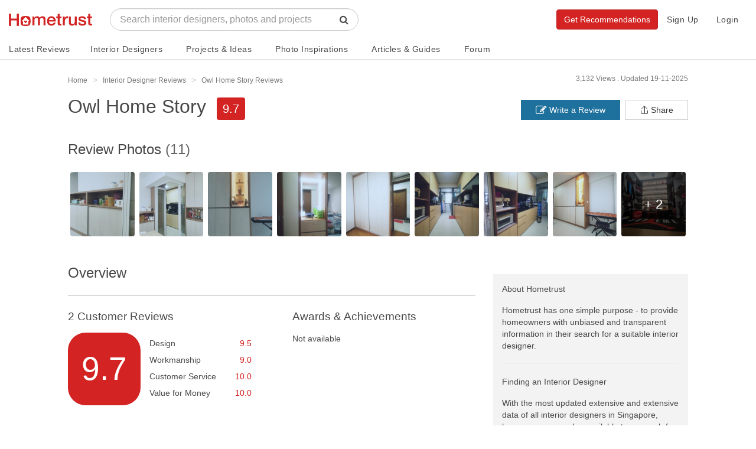

--- FILE ---
content_type: text/html; charset=UTF-8
request_url: https://www.hometrust.sg/interior-designers/owl-home-story
body_size: 63641
content:
<!DOCTYPE html>
<html lang="en">
<head>
    <meta charset="utf-8">
    <meta http-equiv="X-UA-Compatible" content="IE=edge">
    <meta name="viewport" content="width=device-width, initial-scale=1">
    

    <link rel="icon" href="/favicon.png?v=3">
    <link rel="apple-touch-icon" href="/apple-touch-icon.png">
                <title>Owl Home Story - Updated 2025 Interior Designer Reviews - Hometrust</title>
        <meta property="og:title" content="Owl Home Story - Updated 2025 Interior Designer Reviews - Hometrust">
        <meta name="twitter:title" content="Owl Home Story - Updated 2025 Interior Designer Reviews - Hometrust">
        <meta property="og:image" content="https://www.hometrust.sg/build/images/default-upload-avatar.png">
        <meta name="twitter:image" content="https://www.hometrust.sg/build/images/default-upload-avatar.png"/>
        <meta name="robots" content="noodp, noydir">
    <meta name="description" content="Owl Home Story: 2 customer reviews, 11 customer photos of completed projects, ranked 328 out of 2435 interior designers in Singapore and rated [9.7/10] at Hometrust.">
<meta property="og:description" content="Owl Home Story: 2 customer reviews, 11 customer photos of completed projects, ranked 328 out of 2435 interior designers in Singapore and rated [9.7/10] at Hometrust.">
<meta name="twitter:description" content="Owl Home Story: 2 customer reviews, 11 customer photos of completed projects, ranked 328 out of 2435 interior designers in Singapore and rated [9.7/10] at Hometrust."/>

    <meta property="og:url" content="https://www.hometrust.sg/interior-designers/owl-home-story">
    <meta property="og:image:width" content="200">
    <meta property="og:image:height" content="200">



<meta property="og:type" content="article">
<meta property="og:site_name" content="Hometrust">


<meta name="twitter:card" content="summary">
<meta name="twitter:site" content="@Hometrust">

<meta property="business:contact_data:street_address" content="JTC Building, 1024 Yishun industrial Park A #01-23(Upper-Level),
Singapore 768763"/>
<meta property="business:contact_data:locality" content="Singapore"/>
<meta property="business:contact_data:country_name" content="Singapore"/>
<meta property="business:contact_data:email" content="ask@owlhomestory.sg"/>
<meta property="business:contact_data:phone_number" content=""/>
<meta property="business:contact_data:website" content=""/>    <link rel="canonical" href="https://www.hometrust.sg/interior-designers/owl-home-story" />

                        <meta name="robots" content="noodp, noydir">
            
    <meta property="fb:app_id" content="796513640503379">
    <meta name="google-site-verification" content="6cmi83j_RFGVhGQHBjyV6162XL9K-Z5G08MOuWGpvRk" />
    <meta name="p:domain_verify" content="dae7e713f58246099f19d170c74c6783"/>
    <!-- Styles -->
    <link rel="stylesheet" href="/build/css/app.css?id=54f79c4abf7a70570cbe">

    <!-- HTML5 shim and Respond.js for IE8 support of HTML5 elements and media queries -->
    <!--[if lt IE 9]>
    <script src="https://oss.maxcdn.com/html5shiv/3.7.3/html5shiv.min.js"></script>
    <script src="https://oss.maxcdn.com/respond/1.4.2/respond.min.js"></script>
    <![endif]-->

    <script>
        window.Laravel = {"env":"production","csrfToken":"NnftXW8RLJRSMXDQ13ZQ8dTw8ZBab4DeJZRxirra","amazonPath":"https:\/\/s3-ap-southeast-1.amazonaws.com\/hometrust\/","authId":false,"authModalFlag":false,"pagesPopup":"3","page":"firm"}    </script>

            <!-- Google tag (gtag.js) -->
        <script async src="https://www.googletagmanager.com/gtag/js?id=UA-90664207-1"></script>
        <script>
            window.dataLayer = window.dataLayer || [];
            function gtag(){dataLayer.push(arguments);}
            gtag('js', new Date());
            gtag('config', 'UA-90664207-1');
        </script>
        <!-- Facebook Pixel Code -->
        <script>
          !function(f,b,e,v,n,t,s)
          {if(f.fbq)return;n=f.fbq=function(){n.callMethod?
            n.callMethod.apply(n,arguments):n.queue.push(arguments)};
            if(!f._fbq)f._fbq=n;n.push=n;n.loaded=!0;n.version='2.0';
            n.queue=[];t=b.createElement(e);t.async=!0;
            t.src=v;s=b.getElementsByTagName(e)[0];
            s.parentNode.insertBefore(t,s)}(window, document,'script',
            'https://connect.facebook.net/en_US/fbevents.js');
          fbq('init', '496746541177720');
          fbq('track', 'PageView');
        </script>
        <noscript><img height="1" width="1" style="display:none"
                       src="https://www.facebook.com/tr?id=496746541177720&ev=PageView&noscript=1"
            /></noscript>
        <!-- End Facebook Pixel Code -->
        
    
    
</head>
<body id="main">
    <div itemscope itemtype="http://schema.org/Organization">
        <meta itemprop="name" content="Hometrust">
        <meta itemprop="url" content="https://www.hometrust.sg">
        <meta itemprop="logo" content="https://www.hometrust.sg/build/images/logo-small.png?v=2">
        <meta itemprop="sameAs" content="https://www.facebook.com/hometrustsingapore/">
        <meta itemprop="sameAs" content="https://twitter.com/Hometrust_sg">
        <meta itemprop="sameAs" content="https://plus.google.com/108934874415715212829">
        <meta itemprop="sameAs" content="https://www.instagram.com/hometrust.sg/">
        <meta itemprop="sameAs" content="https://pinterest.com/hometrustsg/">
        <meta itemprop="sameAs" content="https://www.youtube.com/channel/UCMAsSHuVnYlHi0f7hQgqglw">
        <meta itemprop="sameAs" content="https://www.linkedin.com/company/13333840/">
    </div>
        <div id="app" class="">
        <vue-progress-bar></vue-progress-bar>
        <nav class="navbar navbar-default" v-cloak>
    <div class="container-fluid" id="main-navbar">
        <div class="navbar-header navbar-landing relative-container">

            <button type="button" class="navbar-toggle collapsed" data-toggle="collapse" aria-expanded="false" aria-controls="navbar" @click="toggleCollapse">
                <span class="sr-only">Toggle navigation</span>
                <span class="icon-bar"></span>
                <span class="icon-bar"></span>
                <span class="icon-bar"></span>
            </button>
            <button type="button" class="navbar-toggle visible-xs" @click="toggleSearch" id="mobile-search-icon">
                <span class="sr-only">Toggle search</span>
                <span class="fa fa-lg fa-search"></span>
            </button>
            
            <div class="mobile-search" ref="mobileSearch">
                <typeahead
                        :src="'https://www.hometrust.sg/firm/search'"
                        :limit="15"
                        :min-chars="1"
                        :hit-url-parameter="'slug'"
                        :hit-url="'https://www.hometrust.sg/interior-designers/'"
                        :search-parameter="'name'"
                        :navbar="true"
                        placeholder="Search designers, photos and projects">
                </typeahead>
            </div>
            
            <a class="navbar-brand landing-logo" href="https://www.hometrust.sg">
                <img src="https://www.hometrust.sg/build/images/logo-small.png?v=2" alt="Singapore Interior Designer Reviews">
            </a>
        </div>
                    <div id="navbar" :class="['navbar-collapse',{collapse:collapsed}]">
                    <div class="navbar-form navbar-left navbar-typeahead hidden-xs">
                        <div class="form-group">
                            <typeahead
                                    :src="'https://www.hometrust.sg/firm/search'"
                                    :limit="15"
                                    :min-chars="2"
                                    :hit-url-parameter="'slug'"
                                    :hit-url="'https://www.hometrust.sg/reviews/'"
                                    :search-parameter="'name'"
                                    placeholder="Search interior designers, photos and projects">
                            </typeahead>
                        </div>
                    </div>
                    
                        
                    
                <div class="visible-xs">
                    <ul class="nav navbar-nav navbar-dropdowns navbar-mobile">
    <li>
        <a href="https://www.hometrust.sg" >Home</a>
    </li>
    <div class="divider">
        <div></div>
    </div>
    <li>
        <a href="https://www.hometrust.sg/latest-reviews" >Latest Reviews</a>
    </li>
    <li>
        <a href="https://www.hometrust.sg/interior-designers?mode=highest_rated">Interior Designers</a>
    </li>
    <li>
        <a href="https://www.hometrust.sg/projects">Projects & Ideas</a>
    </li>
    <li>
        <a href="https://www.hometrust.sg/photos">Photo Inspirations</a>
    </li>
    <li>
        <a href="https://www.hometrust.sg/forum">Forum</a>
    </li>
    <li>
        <a href="https://www.hometrust.sg/articles">Articles & Guides</a>
    </li>
    <li>
        <a href="https://www.hometrust.sg/upcoming-events">Upcoming Events</a>
    </li>
    <li>
        <a class="orange-link" href="https://www.hometrust.sg/submit-a-review">Write a Review</a>
    </li>
    <li>
        <a class="orange-link" href="https://www.hometrust.sg/get-recommended-interior-designers">Get Recommendations</a>
    </li>
    <div class="divider">
        <div></div>
    </div>
            <li>
            <a href="#" @click="switchModal('auth', 'signup')"  >Sign Up</a>
        </li>
        <li>
            <a id="login-btn" @click="switchModal('auth', 'login')" href="#">Login</a>
        </li>
    </ul>
                </div>
                <ul class="nav navbar-nav navbar-right hidden-xs">
                                            <li><a href="#" @click="switchModal('auth', 'signup')"  >Sign Up</a></li>
                        <li><a id="login-btn" @click="switchModal('auth', 'login')" href="#">Login</a></li>
                                        
                        
                            
                        
                    
                    <div class="typeahead-navbar hidden-xs" v-show="navbarSearch">
                        <typeahead
                                :src="'https://www.hometrust.sg/firm/search'"
                                :limit="8"
                                :min-chars="1"
                                :hit-url-parameter="'slug'"
                                :hit-url="'https://www.hometrust.sg/interior-designers/'"
                                :search-parameter="'name'"
                                placeholder="Search interior designers, photos and projects"
                                :input-group="false">
                        </typeahead>
                    </div>
                </ul>
                
                <a class="btn btn-orange navbar-btn navbar-right hidden-xs" href="https://www.hometrust.sg/get-recommended-interior-designers">Get Recommendations</a>

            </div><!--/.nav-collapse -->
        </div>

        <mega-menu :routes="{&quot;latest-reviews&quot;:{&quot;name&quot;:&quot;Latest Reviews&quot;,&quot;route&quot;:&quot;https:\/\/www.hometrust.sg\/latest-reviews&quot;,&quot;route_name&quot;:&quot;latest-reviews&quot;},&quot;interior-designers&quot;:{&quot;name&quot;:&quot;Interior Designers&quot;,&quot;route&quot;:&quot;https:\/\/www.hometrust.sg\/interior-designers&quot;,&quot;route_name&quot;:&quot;reviews&quot;},&quot;projects-main&quot;:{&quot;name&quot;:&quot;Projects &amp; Ideas&quot;,&quot;route&quot;:&quot;https:\/\/www.hometrust.sg\/projects&quot;,&quot;route_name&quot;:&quot;projects-main&quot;},&quot;photos-index&quot;:{&quot;name&quot;:&quot;Photo Inspirations&quot;,&quot;route&quot;:&quot;https:\/\/www.hometrust.sg\/photos&quot;,&quot;route_name&quot;:&quot;photos-index&quot;},&quot;articles&quot;:{&quot;name&quot;:&quot;Articles &amp; Guides&quot;,&quot;route&quot;:&quot;https:\/\/www.hometrust.sg\/articles&quot;,&quot;route_name&quot;:&quot;articles&quot;},&quot;forum&quot;:{&quot;name&quot;:&quot;Forum&quot;,&quot;route&quot;:&quot;https:\/\/www.hometrust.sg\/forum&quot;,&quot;route_name&quot;:&quot;forum&quot;}}"
                   current-route="firm"
                   base-firm-url="https://www.hometrust.sg/interior-designers"
                   amazon-path="https://s3-ap-southeast-1.amazonaws.com/hometrust/"></mega-menu>
    
</nav>
                    <div v-if="globalErrors.length" v-cloak>
    <alert type="danger" v-for="error in globalErrors" :key="Math.random()" dismissable>
            <strong>{{ error.status }}</strong> <div class="inline-block" v-html="error.body"></div>
    </alert>
</div>            <div v-if="globalNotifications.length" v-cloak>
    <alert type="info" dismissable v-for="notification in globalNotifications" :key="Math.random()">
            <strong>{{ notification.status }}</strong> {{ notification.body }}
    </alert>
</div>        
                    <div id="g_id_onload"
                 data-client_id="133347751850-o5bq0jvfoq6jp9nbqq1u3qgda73bi8mj.apps.googleusercontent.com"
                 data-login_uri="https://www.hometrust.sg/google-one-tap"
                 data-prompt_parent_id="g_id_onload"
                 data-cancel_on_tap_outside="false"
                 data-_token="NnftXW8RLJRSMXDQ13ZQ8dTw8ZBab4DeJZRxirra"
                 style="position: fixed; top: 100px; right: 400px; width: 0; height: 0; z-index: 1001;"
                 data-type="google">
            </div>
        
            <div id="firm-container">
        <div class="thin-container small-s-t">
    <div class="row tiny-s-t small-s-b zero-s-b-xs zero-s-t-xs">
        <div class="col-sm-9 breadcrumb-container">
            <ol class="breadcrumb hidden-xs" itemscope itemtype="http://schema.org/BreadcrumbList">
                <li itemprop="itemListElement" itemscope itemtype="http://schema.org/ListItem">
                    <a itemprop="item" href="https://www.hometrust.sg">
                        <span itemprop="name" class="light-grey-text">Home</span>
                    </a>
                    <meta itemprop="position" content="1" />
                </li>
                <li itemprop="itemListElement" itemscope itemtype="http://schema.org/ListItem">
                    <a itemprop="item" href="https://www.hometrust.sg/interior-designers">
                        <span itemprop="name" class="light-grey-text">Interior Designer Reviews</span>
                    </a>
                    <meta itemprop="position" content="2" />
                </li>
                                    <li itemprop="itemListElement" itemscope itemtype="http://schema.org/ListItem" class="active">
                        <a itemprop="item" class="inline-block" href="https://www.hometrust.sg/interior-designers/owl-home-story">
                            <span itemprop="name" class="light-grey-text">Owl Home Story Reviews</span>
                        </a>
                        <meta itemprop="position" content="3" />
                    </li>
                            </ol>

        </div>
        <div class="col-sm-3">
            <div class="inline-block hidden-xs pull-right">
                <div class="date-published light-grey-text">Updated 19-11-2025</div>
            </div>
            <div class="inline-block hidden-xs hidden-sm hidden-md pull-right">
                <div class="date-published light-grey-text">3,132 Views .&nbsp;</div>
            </div>
        </div>
    </div>
</div>

<div class="hidden back-row projects-feed-back-row" v-sticky="{ zIndex: 1000, stickyTop: 0 }">

                <a class="very-thin white-text" href="https://www.hometrust.sg/interior-designers">
            <i class="fa fa-long-arrow-left tiny-s-r" aria-hidden="true"></i>
            See all interior designers in Singapore
        </a>
        
</div>
<div class="flex-row hidden sticky-actions" v-sticky="{ zIndex: 1000, stickyTop: 50 }">
    <div :class="activeSection == 'overview' ? 'active' : ''">
        <a @click="scrollRedirect" href="https://www.hometrust.sg/interior-designers/owl-home-story#overview" class="navbar-link">Overview</a>
    </div>
    <div :class="activeSection == 'analysis-section' ? 'active' : ''">
        <a @click="scrollRedirect" href="https://www.hometrust.sg/interior-designers/owl-home-story#analysis-section" class="navbar-link">Analysis</a>
    </div>
    <div :class="activeSection == 'reviews' ? 'active' : ''">
        <a @click="scrollRedirect" href="https://www.hometrust.sg/interior-designers/owl-home-story#reviews" class="navbar-link">Reviews (2)</a>
    </div>
    <div class=" ">
        <a href="https://www.hometrust.sg/interior-designers/owl-home-story/projects" class="navbar-link">Projects (0)</a>
    </div>
</div>

    <div class="thin-container visible-xs tiny-s-b tiny-s-t">
        <div class="row tiny-s-t base-s-b zero-s-b-xs zero-s-t-xs">
            <div class="col-sm-9 col-xs-8 breadcrumb-container">
                <ol class="breadcrumb">
                    <li>
                        <a href="https://www.hometrust.sg/interior-designers" class="thin">< See all interior designers in Singapore</a>
                    </li>
                </ol>
            </div>
            <div class="col-xs-4 text-right">
                <ol class="breadcrumb">
                    <li>
                        <div class="thin font-12">3,132 views</div>
                    </li>
                </ol>
            </div>
        </div>
    </div>
        <div class="zero-s-t id-public-header small-s-b  ">
    <div class="thin-container">
        <div class="row">
            <div class="col-sm-8">
                <div class="id-title">
                    <h1 class="id-public-title very-thick zero-s-t tiny-s-b tiny-s-b-xs flex-row flex-inline flex-align-center flex-wrap hidden-xs">
                                                    <span class="tiny-s-r">Owl Home Story</span>
                                                                                                                   </h1>

                    <h2 class="id-public-title very-thick zero-s-t tiny-s-b tiny-s-b-xs flex-row flex-inline flex-align-center h1 visible-xs">
                                                    <div>
                                <span class="s-tiny-s-r">Owl Home Story
                                                                                                                                </span>
                            </div>
                        
                    </h2>

                                            <span class="hidden-xs rating font-20 ">9.7</span>
                                    </div>
                                <div class="rating-header flex-row flex-align-center thin visible-xs-flex tiny-s-b-xs flex-justify-between" v-cloak>
                    <div>
                        <span class="rating ">9.7</span>&nbsp;&nbsp;
                        <a @click="scrollRedirect" href="https://www.hometrust.sg/interior-designers/owl-home-story#reviews" class="grey-link thin font-16 font-14-xs" >2 Reviews</a>&nbsp;&middot;&nbsp;
                        <a href="https://www.hometrust.sg/interior-designers/owl-home-story/projects" class="grey-link thin font-16 font-14-xs">0 Projects</a>
                    </div>
                                        <div @click="sharing()">
                        <svg viewBox="0 0 32 32" xmlns="http://www.w3.org/2000/svg" aria-hidden="true" role="presentation" focusable="false" style="display: block; fill: none; height: 19px; width: 19px; stroke: currentcolor; stroke-width: 2; overflow: visible;"><g fill="none"><path d="M27 18v9a2 2 0 0 1-2 2H7a2 2 0 0 1-2-2v-9"></path><path d="M16 3v23V3z"></path><path d="M6 13l9.293-9.293a1 1 0 0 1 1.414 0L26 13"></path></g></svg>
                    </div>
                </div>
            </div>
            <div class="col-sm-4 hidden-xs" v-cloak>
                <div class="tiny-s-t hidden-xs firm-header-buttons">
                    <a @click="switchModal('sharing')" href="javascript:;" v-clipboard="'https://www.hometrust.sg/interior-designers/owl-home-story'" @success="copyFirmLink" class="btn btn-default pull-right zero-border-radius">
                        <div class="flex-row flex-align-center">
                            <svg viewBox="0 0 32 32" xmlns="http://www.w3.org/2000/svg" aria-hidden="true" role="presentation" focusable="false" style="margin-right: 3px;display: block; fill: none; height: 16px; width: 16px; stroke: currentcolor; stroke-width: 2; overflow: visible;"><g fill="none"><path d="M27 18v9a2 2 0 0 1-2 2H7a2 2 0 0 1-2-2v-9"></path><path d="M16 3v23V3z"></path><path d="M6 13l9.293-9.293a1 1 0 0 1 1.414 0L26 13"></path></g></svg>
                            <div>Share</div>
                        </div>

                        <div class="tooltip top" role="tooltip" v-show="copiedFirmLink">
                            <div class="tooltip-arrow"></div>
                            <div class="tooltip-inner">
                                Link has been copied, paste it anywhere to share!
                            </div>
                        </div>
                    </a>
                    <a href="https://www.hometrust.sg/submit-a-review/owl-home-story#review-form" class="btn btn-blue pull-right zero-border-radius"><i class="fa fa-pencil-square-o fa-lg" aria-hidden="true"></i>&nbsp;Write a Review</a>
                </div>
            </div>
        </div>
    </div>
</div>
        <div id="firm-white-navbar-sticky-anchor"></div>
<div class="hidden" id="firm-white-navbar-sticky" v-sticky="{ zIndex: 1000, stickyTop: 0 }" v-cloak>
    <nav class="navbar navbar-id-white navbar-id-white-sticky">
        <div class="thin-container">
            <div class="very-thick navbar-text navbar-not-active font-14">
                <i class="fa fa-long-arrow-left tiny-s-r" aria-hidden="true"></i>
                <a href="https://www.hometrust.sg/interior-designers" class="common-text">See all interior designers in Singapore</a>
            </div>
        </div>
    </nav>
    <nav class="navbar navbar-id-white navbar-id-white-sticky">
        <div class="thin-container">
            <div class="flex-row">
                <p class="navbar-text navbar-not-active navbar-firm-name very-thick font-14">Owl Home Story</p>
                <p :class="['navbar-text', activeSection == 'overview' ? 'active' : '']"><a @click="scrollRedirect" href="https://www.hometrust.sg/interior-designers/owl-home-story#overview" class="navbar-link thin">Overview</a></p>
                <p :class="['navbar-text', activeSection == 'analysis' ? 'active' : '']"><a @click="scrollRedirect" href="https://www.hometrust.sg/interior-designers/owl-home-story#analysis" class="navbar-link thin">Analysis</a></p>
                <p :class="['navbar-text', activeSection == 'reviews' ? 'active' : '']"><a @click="scrollRedirect" href="https://www.hometrust.sg/interior-designers/owl-home-story#reviews" class="navbar-link thin">Reviews (2)</a></p>
                <p class="navbar-text  "><a href="https://www.hometrust.sg/interior-designers/owl-home-story/projects" class="navbar-link thin">Projects (0)</a></p>
                <div class="flex-row flex-align-center flex-one flex-justify-end">
                                                                <a class="btn btn-orange very-thick" href="/get-recommended-interior-designers">Get Recommendations</a>
                                    </div>
            </div><!-- /.navbar-collapse -->
        </div><!-- /.container-fluid -->
    </nav>
</div>

                            <div class="container-fluid firm-image-slider-container small-s-t hidden-xs">
                <div class="thin-container">
                    <div class="">
                        <div class="row small-s-t">
                            <div class="col-sm-10 col-xs-9">
                                <h3 class="base-s-b base-s-b-xs zero-s-t zero-s-t-xs reviews-header">Review Photos
                                    <div class="grey-text inline-block">(11)</div>
                                </h3>
                            </div>
                        </div>
                        <div class="row">
                            <div class="col-sm-12 zero-padding-xs">
                                <firm-review-thumbnails
                                        :hub="eventOthersHub"
                                        :images="[{&quot;id&quot;:13743,&quot;path&quot;:&quot;public\/reviews\/7524\/wJXCBhpEo4bxcCee1728264366.jpg&quot;,&quot;thumb_path&quot;:&quot;public\/reviews\/7524\/wJXCBhpEo4bxcCee1728264366_thumb.jpg&quot;,&quot;review_id&quot;:7524,&quot;created_at&quot;:&quot;2024-10-07 09:26:07&quot;,&quot;updated_at&quot;:&quot;2024-10-07 09:26:07&quot;,&quot;deleted_at&quot;:null,&quot;firm_id&quot;:2202,&quot;review&quot;:{&quot;id&quot;:7524,&quot;title&quot;:&quot;Fantastic Experience.... 5 stars minimum standard&quot;}},{&quot;id&quot;:13744,&quot;path&quot;:&quot;public\/reviews\/7524\/hPwZZ2XULOmBevg31728264367.jpg&quot;,&quot;thumb_path&quot;:&quot;public\/reviews\/7524\/hPwZZ2XULOmBevg31728264367_thumb.jpg&quot;,&quot;review_id&quot;:7524,&quot;created_at&quot;:&quot;2024-10-07 09:26:09&quot;,&quot;updated_at&quot;:&quot;2024-10-07 09:26:09&quot;,&quot;deleted_at&quot;:null,&quot;firm_id&quot;:2202,&quot;review&quot;:{&quot;id&quot;:7524,&quot;title&quot;:&quot;Fantastic Experience.... 5 stars minimum standard&quot;}},{&quot;id&quot;:13745,&quot;path&quot;:&quot;public\/reviews\/7524\/ktZ7VpopdYL1XGr71728264369.jpg&quot;,&quot;thumb_path&quot;:&quot;public\/reviews\/7524\/ktZ7VpopdYL1XGr71728264369_thumb.jpg&quot;,&quot;review_id&quot;:7524,&quot;created_at&quot;:&quot;2024-10-07 09:26:11&quot;,&quot;updated_at&quot;:&quot;2024-10-07 09:26:11&quot;,&quot;deleted_at&quot;:null,&quot;firm_id&quot;:2202,&quot;review&quot;:{&quot;id&quot;:7524,&quot;title&quot;:&quot;Fantastic Experience.... 5 stars minimum standard&quot;}},{&quot;id&quot;:13746,&quot;path&quot;:&quot;public\/reviews\/7524\/TiWrfHqoAlb3G7wO1728264371.jpg&quot;,&quot;thumb_path&quot;:&quot;public\/reviews\/7524\/TiWrfHqoAlb3G7wO1728264371_thumb.jpg&quot;,&quot;review_id&quot;:7524,&quot;created_at&quot;:&quot;2024-10-07 09:26:13&quot;,&quot;updated_at&quot;:&quot;2024-10-07 09:26:13&quot;,&quot;deleted_at&quot;:null,&quot;firm_id&quot;:2202,&quot;review&quot;:{&quot;id&quot;:7524,&quot;title&quot;:&quot;Fantastic Experience.... 5 stars minimum standard&quot;}},{&quot;id&quot;:13747,&quot;path&quot;:&quot;public\/reviews\/7524\/IC3CIywdH5rvDwJn1728264373.jpg&quot;,&quot;thumb_path&quot;:&quot;public\/reviews\/7524\/IC3CIywdH5rvDwJn1728264373_thumb.jpg&quot;,&quot;review_id&quot;:7524,&quot;created_at&quot;:&quot;2024-10-07 09:26:15&quot;,&quot;updated_at&quot;:&quot;2024-10-07 09:26:15&quot;,&quot;deleted_at&quot;:null,&quot;firm_id&quot;:2202,&quot;review&quot;:{&quot;id&quot;:7524,&quot;title&quot;:&quot;Fantastic Experience.... 5 stars minimum standard&quot;}},{&quot;id&quot;:13748,&quot;path&quot;:&quot;public\/reviews\/7524\/4wMUcFGnV05hzo181728264375.jpg&quot;,&quot;thumb_path&quot;:&quot;public\/reviews\/7524\/4wMUcFGnV05hzo181728264375_thumb.jpg&quot;,&quot;review_id&quot;:7524,&quot;created_at&quot;:&quot;2024-10-07 09:26:18&quot;,&quot;updated_at&quot;:&quot;2024-10-07 09:26:18&quot;,&quot;deleted_at&quot;:null,&quot;firm_id&quot;:2202,&quot;review&quot;:{&quot;id&quot;:7524,&quot;title&quot;:&quot;Fantastic Experience.... 5 stars minimum standard&quot;}},{&quot;id&quot;:13749,&quot;path&quot;:&quot;public\/reviews\/7524\/UWScURz3g6FL0HWq1728264378.jpg&quot;,&quot;thumb_path&quot;:&quot;public\/reviews\/7524\/UWScURz3g6FL0HWq1728264378_thumb.jpg&quot;,&quot;review_id&quot;:7524,&quot;created_at&quot;:&quot;2024-10-07 09:26:20&quot;,&quot;updated_at&quot;:&quot;2024-10-07 09:26:20&quot;,&quot;deleted_at&quot;:null,&quot;firm_id&quot;:2202,&quot;review&quot;:{&quot;id&quot;:7524,&quot;title&quot;:&quot;Fantastic Experience.... 5 stars minimum standard&quot;}},{&quot;id&quot;:13750,&quot;path&quot;:&quot;public\/reviews\/7524\/vCYX1zJ9L3xcZWzz1728264380.jpg&quot;,&quot;thumb_path&quot;:&quot;public\/reviews\/7524\/vCYX1zJ9L3xcZWzz1728264380_thumb.jpg&quot;,&quot;review_id&quot;:7524,&quot;created_at&quot;:&quot;2024-10-07 09:26:23&quot;,&quot;updated_at&quot;:&quot;2024-10-07 09:26:23&quot;,&quot;deleted_at&quot;:null,&quot;firm_id&quot;:2202,&quot;review&quot;:{&quot;id&quot;:7524,&quot;title&quot;:&quot;Fantastic Experience.... 5 stars minimum standard&quot;}},{&quot;id&quot;:11066,&quot;path&quot;:&quot;public\/reviews\/6111\/gT9Efrc8UtJStmL31694633641.jpg&quot;,&quot;thumb_path&quot;:&quot;public\/reviews\/6111\/gT9Efrc8UtJStmL31694633641_thumb.jpg&quot;,&quot;review_id&quot;:6111,&quot;created_at&quot;:&quot;2023-09-14 03:34:03&quot;,&quot;updated_at&quot;:&quot;2023-09-14 03:34:03&quot;,&quot;deleted_at&quot;:null,&quot;firm_id&quot;:2202,&quot;review&quot;:{&quot;id&quot;:6111,&quot;title&quot;:&quot;Very good service with reasonable pricing&quot;}},{&quot;id&quot;:11067,&quot;path&quot;:&quot;public\/reviews\/6111\/wsIEBKaIsKIU7Mlc1694633643.jpg&quot;,&quot;thumb_path&quot;:&quot;public\/reviews\/6111\/wsIEBKaIsKIU7Mlc1694633643_thumb.jpg&quot;,&quot;review_id&quot;:6111,&quot;created_at&quot;:&quot;2023-09-14 03:34:05&quot;,&quot;updated_at&quot;:&quot;2023-09-14 03:34:05&quot;,&quot;deleted_at&quot;:null,&quot;firm_id&quot;:2202,&quot;review&quot;:{&quot;id&quot;:6111,&quot;title&quot;:&quot;Very good service with reasonable pricing&quot;}},{&quot;id&quot;:11068,&quot;path&quot;:&quot;public\/reviews\/6111\/7cXn0s4bksp86gXl1694633645.jpg&quot;,&quot;thumb_path&quot;:&quot;public\/reviews\/6111\/7cXn0s4bksp86gXl1694633645_thumb.jpg&quot;,&quot;review_id&quot;:6111,&quot;created_at&quot;:&quot;2023-09-14 03:34:07&quot;,&quot;updated_at&quot;:&quot;2023-09-14 03:34:07&quot;,&quot;deleted_at&quot;:null,&quot;firm_id&quot;:2202,&quot;review&quot;:{&quot;id&quot;:6111,&quot;title&quot;:&quot;Very good service with reasonable pricing&quot;}}]"
                                        :firm="'Owl Home Story'"
                                        :photo-limit="9"
                                        lightbox-name="lightbox-images"
                                        :url="'https://s3-ap-southeast-1.amazonaws.com/hometrust/'"></firm-review-thumbnails>
                            </div>
                        </div>
                    </div>
                </div>
            </div>
        
        <div class="thin-container inside-container base-s-t-xs large-s-t">

            <div class="row">
                <div class="col-sm-8 col-xs-12">

                    <div id="overview" class="section large-s-b small-s-b-xs">
    <h3 class="thick reviews-header base-s-b small-s-b-xs small-s-t-xs">Overview</h3>
    <hr class="slim dark hidden-xs">

    <div class="row rate-row">
        <div class="col-sm-12 hidden-xs">
            <div class="base-s-t zero-s-t-xs flex-row flex-align-center full-width">
                <div class="flex-row flex-align-center w-55">
                    <h3 class="rate-rating very-thick inline-block zero-margin font-19">2 Customer Reviews</h3>
                </div>
                <h3 class="rate-rating zero-margin very-thick font-19">Awards & Achievements</h3>
            </div>
        </div>
        <div class="col-sm-12 col-xs-12 base-s-b-xs hidden-xs flex-row small-s-t">
            <div class="w-20 flex-row firm-rate">
                <div class="rate-review  very-thick relative-container">
                    <div class="absolute-container w-100 h-100 flex-row flex-align-center flex-justify-center">
                        9.7
                    </div>
                </div>
            </div>
            <div class="w-25 rate-rating tiny-s-t">
                <div class="customer-ratings tiny-s-b">
                    Design <div class="inline-block orange-link pull-right">9.5</div>
                </div>
                <div class="customer-ratings tiny-s-b">
                    Workmanship <div class="inline-block orange-link pull-right">9.0</div>
                </div>
                <div class="customer-ratings tiny-s-b">
                    Customer Service <div class="inline-block orange-link pull-right">10.0</div>
                </div>
                <div class="customer-ratings tiny-s-b">
                    Value for Money <div class="inline-block orange-link pull-right">10.0</div>
                </div>
            </div>
            <div class="w-10"></div>
            <div class="w-45">
                                    Not available
                            </div>
        </div>
        <div class="col-xs-12 visible-xs small-s-b">
            <div class="row">
                <div class="col-xs-4 text-center">
                    <div class="thick font-16 tiny-s-b">Total Score</div>
                    <div class="big-score ">
                        9.7
                    </div>
                </div>
                <div class="col-xs-8">
                    <div class="thick font-16 tiny-s-b">Customer Ratings</div>
                    <div>
                        Design <div class="inline-block orange-link pull-right">9.5</div>
                    </div>
                    <div>
                        Workmanship <div class="inline-block orange-link pull-right">9.0</div>
                    </div>
                    <div>
                        Customer Service <div class="inline-block orange-link pull-right">10.0</div>
                    </div>
                    <div>
                        Value for Money <div class="inline-block orange-link pull-right">10.0</div>
                    </div>
                </div>
            </div>
        </div>

        
        
        
        

        
        
        







    </div>
</div>

                    <div class="visible-xs section" id="analysis-section">
                        <h3 class="thick base-s-b small-s-b-xs base-s-t-xs font-19-xs">Analysis</h3>
<hr class="slim dark hidden-xs">
<div>
            <div class="analysis-container section small-s-t base-s-b base-s-t-xs">
            <h2 class="very-thick font-19 hidden-xs base-s-b">
                Activity
            </h2>

            <div class="flex-row flex-justify-between flex-wrap base-s-b">
                <div class="w-50 w-100-xs tiny-s-b-xs analysis-bars">
                    <h2 class="font-14 visible-xs tiny-s-b zero-s-t grey-text">
                        <span class="w-60">Activity</span>
                    </h2>
                                                                <div class="flex-row flex-align-center flex-justify-between-mobile tiny-s-b">
                            <div class="analysis-bar relative-container w-60 w-70-xs">
                                <div class="absolute-container white-text w-100 h-100 flex-row flex-align-center">0 projects</div>
                            </div>
                            <div class="analysis-bar-year">2025</div>
                        </div>
                                            <div class="flex-row flex-align-center flex-justify-between-mobile tiny-s-b">
                            <div class="analysis-bar relative-container w-60 w-70-xs">
                                <div class="absolute-container white-text w-100 h-100 flex-row flex-align-center">0 projects</div>
                            </div>
                            <div class="analysis-bar-year">2024</div>
                        </div>
                                            <div class="flex-row flex-align-center flex-justify-between-mobile tiny-s-b">
                            <div class="analysis-bar relative-container w-60 w-70-xs">
                                <div class="absolute-container white-text w-100 h-100 flex-row flex-align-center">0 projects</div>
                            </div>
                            <div class="analysis-bar-year">2023</div>
                        </div>
                                    </div>
                <div class="w-50 w-100-xs">
                    Owl Home Story has worked on 0 projects over the past 3 years.



                </div>
            </div>
        </div>
    </div>



                    </div>
                                            <div class="visible-xs base-s-t large-s-b">
                            <div class="row">
                                <div class="col-sm-10 col-xs-9">
                                    <h3 class="base-s-b base-s-b-xs zero-s-t zero-s-t-xs font-19">Review Photos <div class="grey-text inline-block">(11)</div></h3>
                                </div>
                            </div>
                            <div class="row">
                                <div class="col-sm-12 zero-padding">
                                    <firm-review-thumbnails
                                            :mobile="true"
                                            :hub="eventOthersHub"
                                            :images="[{&quot;id&quot;:13743,&quot;path&quot;:&quot;public\/reviews\/7524\/wJXCBhpEo4bxcCee1728264366.jpg&quot;,&quot;thumb_path&quot;:&quot;public\/reviews\/7524\/wJXCBhpEo4bxcCee1728264366_thumb.jpg&quot;,&quot;review_id&quot;:7524,&quot;created_at&quot;:&quot;2024-10-07 09:26:07&quot;,&quot;updated_at&quot;:&quot;2024-10-07 09:26:07&quot;,&quot;deleted_at&quot;:null,&quot;firm_id&quot;:2202,&quot;review&quot;:{&quot;id&quot;:7524,&quot;title&quot;:&quot;Fantastic Experience.... 5 stars minimum standard&quot;}},{&quot;id&quot;:13744,&quot;path&quot;:&quot;public\/reviews\/7524\/hPwZZ2XULOmBevg31728264367.jpg&quot;,&quot;thumb_path&quot;:&quot;public\/reviews\/7524\/hPwZZ2XULOmBevg31728264367_thumb.jpg&quot;,&quot;review_id&quot;:7524,&quot;created_at&quot;:&quot;2024-10-07 09:26:09&quot;,&quot;updated_at&quot;:&quot;2024-10-07 09:26:09&quot;,&quot;deleted_at&quot;:null,&quot;firm_id&quot;:2202,&quot;review&quot;:{&quot;id&quot;:7524,&quot;title&quot;:&quot;Fantastic Experience.... 5 stars minimum standard&quot;}},{&quot;id&quot;:13745,&quot;path&quot;:&quot;public\/reviews\/7524\/ktZ7VpopdYL1XGr71728264369.jpg&quot;,&quot;thumb_path&quot;:&quot;public\/reviews\/7524\/ktZ7VpopdYL1XGr71728264369_thumb.jpg&quot;,&quot;review_id&quot;:7524,&quot;created_at&quot;:&quot;2024-10-07 09:26:11&quot;,&quot;updated_at&quot;:&quot;2024-10-07 09:26:11&quot;,&quot;deleted_at&quot;:null,&quot;firm_id&quot;:2202,&quot;review&quot;:{&quot;id&quot;:7524,&quot;title&quot;:&quot;Fantastic Experience.... 5 stars minimum standard&quot;}},{&quot;id&quot;:13746,&quot;path&quot;:&quot;public\/reviews\/7524\/TiWrfHqoAlb3G7wO1728264371.jpg&quot;,&quot;thumb_path&quot;:&quot;public\/reviews\/7524\/TiWrfHqoAlb3G7wO1728264371_thumb.jpg&quot;,&quot;review_id&quot;:7524,&quot;created_at&quot;:&quot;2024-10-07 09:26:13&quot;,&quot;updated_at&quot;:&quot;2024-10-07 09:26:13&quot;,&quot;deleted_at&quot;:null,&quot;firm_id&quot;:2202,&quot;review&quot;:{&quot;id&quot;:7524,&quot;title&quot;:&quot;Fantastic Experience.... 5 stars minimum standard&quot;}},{&quot;id&quot;:13747,&quot;path&quot;:&quot;public\/reviews\/7524\/IC3CIywdH5rvDwJn1728264373.jpg&quot;,&quot;thumb_path&quot;:&quot;public\/reviews\/7524\/IC3CIywdH5rvDwJn1728264373_thumb.jpg&quot;,&quot;review_id&quot;:7524,&quot;created_at&quot;:&quot;2024-10-07 09:26:15&quot;,&quot;updated_at&quot;:&quot;2024-10-07 09:26:15&quot;,&quot;deleted_at&quot;:null,&quot;firm_id&quot;:2202,&quot;review&quot;:{&quot;id&quot;:7524,&quot;title&quot;:&quot;Fantastic Experience.... 5 stars minimum standard&quot;}},{&quot;id&quot;:13748,&quot;path&quot;:&quot;public\/reviews\/7524\/4wMUcFGnV05hzo181728264375.jpg&quot;,&quot;thumb_path&quot;:&quot;public\/reviews\/7524\/4wMUcFGnV05hzo181728264375_thumb.jpg&quot;,&quot;review_id&quot;:7524,&quot;created_at&quot;:&quot;2024-10-07 09:26:18&quot;,&quot;updated_at&quot;:&quot;2024-10-07 09:26:18&quot;,&quot;deleted_at&quot;:null,&quot;firm_id&quot;:2202,&quot;review&quot;:{&quot;id&quot;:7524,&quot;title&quot;:&quot;Fantastic Experience.... 5 stars minimum standard&quot;}},{&quot;id&quot;:13749,&quot;path&quot;:&quot;public\/reviews\/7524\/UWScURz3g6FL0HWq1728264378.jpg&quot;,&quot;thumb_path&quot;:&quot;public\/reviews\/7524\/UWScURz3g6FL0HWq1728264378_thumb.jpg&quot;,&quot;review_id&quot;:7524,&quot;created_at&quot;:&quot;2024-10-07 09:26:20&quot;,&quot;updated_at&quot;:&quot;2024-10-07 09:26:20&quot;,&quot;deleted_at&quot;:null,&quot;firm_id&quot;:2202,&quot;review&quot;:{&quot;id&quot;:7524,&quot;title&quot;:&quot;Fantastic Experience.... 5 stars minimum standard&quot;}},{&quot;id&quot;:13750,&quot;path&quot;:&quot;public\/reviews\/7524\/vCYX1zJ9L3xcZWzz1728264380.jpg&quot;,&quot;thumb_path&quot;:&quot;public\/reviews\/7524\/vCYX1zJ9L3xcZWzz1728264380_thumb.jpg&quot;,&quot;review_id&quot;:7524,&quot;created_at&quot;:&quot;2024-10-07 09:26:23&quot;,&quot;updated_at&quot;:&quot;2024-10-07 09:26:23&quot;,&quot;deleted_at&quot;:null,&quot;firm_id&quot;:2202,&quot;review&quot;:{&quot;id&quot;:7524,&quot;title&quot;:&quot;Fantastic Experience.... 5 stars minimum standard&quot;}},{&quot;id&quot;:11066,&quot;path&quot;:&quot;public\/reviews\/6111\/gT9Efrc8UtJStmL31694633641.jpg&quot;,&quot;thumb_path&quot;:&quot;public\/reviews\/6111\/gT9Efrc8UtJStmL31694633641_thumb.jpg&quot;,&quot;review_id&quot;:6111,&quot;created_at&quot;:&quot;2023-09-14 03:34:03&quot;,&quot;updated_at&quot;:&quot;2023-09-14 03:34:03&quot;,&quot;deleted_at&quot;:null,&quot;firm_id&quot;:2202,&quot;review&quot;:{&quot;id&quot;:6111,&quot;title&quot;:&quot;Very good service with reasonable pricing&quot;}},{&quot;id&quot;:11067,&quot;path&quot;:&quot;public\/reviews\/6111\/wsIEBKaIsKIU7Mlc1694633643.jpg&quot;,&quot;thumb_path&quot;:&quot;public\/reviews\/6111\/wsIEBKaIsKIU7Mlc1694633643_thumb.jpg&quot;,&quot;review_id&quot;:6111,&quot;created_at&quot;:&quot;2023-09-14 03:34:05&quot;,&quot;updated_at&quot;:&quot;2023-09-14 03:34:05&quot;,&quot;deleted_at&quot;:null,&quot;firm_id&quot;:2202,&quot;review&quot;:{&quot;id&quot;:6111,&quot;title&quot;:&quot;Very good service with reasonable pricing&quot;}},{&quot;id&quot;:11068,&quot;path&quot;:&quot;public\/reviews\/6111\/7cXn0s4bksp86gXl1694633645.jpg&quot;,&quot;thumb_path&quot;:&quot;public\/reviews\/6111\/7cXn0s4bksp86gXl1694633645_thumb.jpg&quot;,&quot;review_id&quot;:6111,&quot;created_at&quot;:&quot;2023-09-14 03:34:07&quot;,&quot;updated_at&quot;:&quot;2023-09-14 03:34:07&quot;,&quot;deleted_at&quot;:null,&quot;firm_id&quot;:2202,&quot;review&quot;:{&quot;id&quot;:6111,&quot;title&quot;:&quot;Very good service with reasonable pricing&quot;}}]"
                                            :firm="'Owl Home Story'"
                                            lightbox-name="lightbox-images"
                                            :photo-limit="9"
                                            :url="'https://s3-ap-southeast-1.amazonaws.com/hometrust/'"></firm-review-thumbnails>
                                </div>
                            </div>
                        </div>
                                        <div class="about-container section base-s-t base-s-b base-s-t-xs" id="about">

        <h3 class="thick visible-xs zero-s-t small-s-b-xs small-s-t-xs font-19">About Owl Home Story</h3>
        <div class="row">
            <div class="col-sm-12 font-14">
                                    Since 2008, the founder of Owl Home Story took a leap of faith to join the industry and grow the Love &amp; Passion + Satisfaction. Finally, in 2019, after a series of events, Owl Home Story founder finally took another leap of faith to set up Owl Home Story to serve clients using his set of beliefs. Service &amp; integrity with Love, Passion + Satisfaction theory.
                            </div>
        </div>
    </div>


                    
                                        <div class="hidden-xs" id="analysis">
                        <h3 class="thick base-s-b small-s-b-xs base-s-t-xs font-19-xs">Analysis</h3>
<hr class="slim dark hidden-xs">
<div>
            <div class="analysis-container section small-s-t base-s-b base-s-t-xs">
            <h2 class="very-thick font-19 hidden-xs base-s-b">
                Activity
            </h2>

            <div class="flex-row flex-justify-between flex-wrap base-s-b">
                <div class="w-50 w-100-xs tiny-s-b-xs analysis-bars">
                    <h2 class="font-14 visible-xs tiny-s-b zero-s-t grey-text">
                        <span class="w-60">Activity</span>
                    </h2>
                                                                <div class="flex-row flex-align-center flex-justify-between-mobile tiny-s-b">
                            <div class="analysis-bar relative-container w-60 w-70-xs">
                                <div class="absolute-container white-text w-100 h-100 flex-row flex-align-center">0 projects</div>
                            </div>
                            <div class="analysis-bar-year">2025</div>
                        </div>
                                            <div class="flex-row flex-align-center flex-justify-between-mobile tiny-s-b">
                            <div class="analysis-bar relative-container w-60 w-70-xs">
                                <div class="absolute-container white-text w-100 h-100 flex-row flex-align-center">0 projects</div>
                            </div>
                            <div class="analysis-bar-year">2024</div>
                        </div>
                                            <div class="flex-row flex-align-center flex-justify-between-mobile tiny-s-b">
                            <div class="analysis-bar relative-container w-60 w-70-xs">
                                <div class="absolute-container white-text w-100 h-100 flex-row flex-align-center">0 projects</div>
                            </div>
                            <div class="analysis-bar-year">2023</div>
                        </div>
                                    </div>
                <div class="w-50 w-100-xs">
                    Owl Home Story has worked on 0 projects over the past 3 years.



                </div>
            </div>
        </div>
    </div>



                    </div>
                                        <h2 class="very-thick font-19 base-s-b" id="showrooms">
    Showrooms
    </h2>
                    <div class="border-around tiny-s-b google-map-container">
                <div>
                    <gmap-map
                            :center="{&quot;id&quot;:2202,&quot;name&quot;:&quot;Owl Home Story&quot;,&quot;slug&quot;:&quot;owl-home-story&quot;,&quot;email&quot;:&quot;ask@owlhomestory.sg&quot;,&quot;phone&quot;:null,&quot;call_phone&quot;:null,&quot;call_enquiries_enabled&quot;:0,&quot;website&quot;:null,&quot;facebook&quot;:null,&quot;address&quot;:&quot;JTC Building, 1024 Yishun industrial Park A #01-23(Upper-Level),\r\nSingapore 768763&quot;,&quot;facebook_user_id&quot;:null,&quot;lat&quot;:1.4437743183242,&quot;lng&quot;:103.835046226808,&quot;profession&quot;:&quot;id&quot;,&quot;about&quot;:&quot;Since 2008, the founder of Owl Home Story took a leap of faith to join the industry and grow the Love &amp; Passion + Satisfaction. Finally, in 2019, after a series of events, Owl Home Story founder finally took another leap of faith to set up Owl Home Story to serve clients using his set of beliefs. Service &amp; integrity with Love, Passion + Satisfaction theory.&quot;,&quot;note&quot;:null,&quot;video_link&quot;:null,&quot;avatar&quot;:null,&quot;designers_limit&quot;:8,&quot;projects_limit&quot;:30,&quot;packages_limit&quot;:8,&quot;total_rate&quot;:&quot;9.7&quot;,&quot;wilson_score&quot;:0.31902951716803,&quot;wilson_score_adjustment&quot;:0,&quot;recommended_percent&quot;:0,&quot;qas&quot;:0,&quot;views&quot;:3132,&quot;last_week_views&quot;:3124,&quot;instant_booking&quot;:0,&quot;request_template&quot;:null,&quot;promotion&quot;:null,&quot;promotion_enabled&quot;:0,&quot;category_id&quot;:null,&quot;lead_subscription_id&quot;:null,&quot;video_consult&quot;:1,&quot;established_at&quot;:2008,&quot;created_at&quot;:&quot;2023-01-18 22:52:47&quot;,&quot;updated_at&quot;:&quot;2025-11-20 16:58:44&quot;,&quot;deleted_at&quot;:null,&quot;recommended_count&quot;:2,&quot;leads_count&quot;:null,&quot;projects_count&quot;:0,&quot;project_images_count&quot;:0,&quot;users_count&quot;:0,&quot;appointments_count&quot;:0,&quot;pro_subscription_count&quot;:0,&quot;editors_subscription_count&quot;:0,&quot;contact_subscription_count&quot;:0,&quot;reviews_count&quot;:2,&quot;industry_accreditations_count&quot;:0,&quot;wshc_accreditations_count&quot;:0,&quot;quality_accreditations_count&quot;:0,&quot;packages_count&quot;:0,&quot;awards&quot;:[],&quot;designers&quot;:[],&quot;packages&quot;:[],&quot;opening_hours&quot;:[{&quot;id&quot;:17537,&quot;firm_id&quot;:2202,&quot;weekday&quot;:0,&quot;start&quot;:&quot;10:00:00&quot;,&quot;end&quot;:&quot;19:00:00&quot;,&quot;opened&quot;:1,&quot;booking_start&quot;:&quot;10:00:00&quot;,&quot;booking_end&quot;:&quot;19:00:00&quot;,&quot;booking_opened&quot;:1,&quot;created_at&quot;:&quot;2023-01-18 22:52:47&quot;,&quot;updated_at&quot;:&quot;2023-01-18 22:52:47&quot;},{&quot;id&quot;:17538,&quot;firm_id&quot;:2202,&quot;weekday&quot;:1,&quot;start&quot;:&quot;10:00:00&quot;,&quot;end&quot;:&quot;19:00:00&quot;,&quot;opened&quot;:1,&quot;booking_start&quot;:&quot;10:00:00&quot;,&quot;booking_end&quot;:&quot;19:00:00&quot;,&quot;booking_opened&quot;:1,&quot;created_at&quot;:&quot;2023-01-18 22:52:47&quot;,&quot;updated_at&quot;:&quot;2023-01-18 22:52:47&quot;},{&quot;id&quot;:17539,&quot;firm_id&quot;:2202,&quot;weekday&quot;:2,&quot;start&quot;:&quot;10:00:00&quot;,&quot;end&quot;:&quot;19:00:00&quot;,&quot;opened&quot;:1,&quot;booking_start&quot;:&quot;10:00:00&quot;,&quot;booking_end&quot;:&quot;19:00:00&quot;,&quot;booking_opened&quot;:1,&quot;created_at&quot;:&quot;2023-01-18 22:52:47&quot;,&quot;updated_at&quot;:&quot;2023-01-18 22:52:47&quot;},{&quot;id&quot;:17540,&quot;firm_id&quot;:2202,&quot;weekday&quot;:3,&quot;start&quot;:&quot;10:00:00&quot;,&quot;end&quot;:&quot;19:00:00&quot;,&quot;opened&quot;:1,&quot;booking_start&quot;:&quot;10:00:00&quot;,&quot;booking_end&quot;:&quot;19:00:00&quot;,&quot;booking_opened&quot;:1,&quot;created_at&quot;:&quot;2023-01-18 22:52:47&quot;,&quot;updated_at&quot;:&quot;2023-01-18 22:52:47&quot;},{&quot;id&quot;:17541,&quot;firm_id&quot;:2202,&quot;weekday&quot;:4,&quot;start&quot;:&quot;10:00:00&quot;,&quot;end&quot;:&quot;19:00:00&quot;,&quot;opened&quot;:1,&quot;booking_start&quot;:&quot;10:00:00&quot;,&quot;booking_end&quot;:&quot;19:00:00&quot;,&quot;booking_opened&quot;:1,&quot;created_at&quot;:&quot;2023-01-18 22:52:47&quot;,&quot;updated_at&quot;:&quot;2023-01-18 22:52:47&quot;},{&quot;id&quot;:17542,&quot;firm_id&quot;:2202,&quot;weekday&quot;:5,&quot;start&quot;:&quot;10:00:00&quot;,&quot;end&quot;:&quot;19:00:00&quot;,&quot;opened&quot;:1,&quot;booking_start&quot;:&quot;10:00:00&quot;,&quot;booking_end&quot;:&quot;19:00:00&quot;,&quot;booking_opened&quot;:1,&quot;created_at&quot;:&quot;2023-01-18 22:52:47&quot;,&quot;updated_at&quot;:&quot;2023-01-18 22:52:47&quot;},{&quot;id&quot;:17543,&quot;firm_id&quot;:2202,&quot;weekday&quot;:6,&quot;start&quot;:&quot;12:00:00&quot;,&quot;end&quot;:&quot;18:00:00&quot;,&quot;opened&quot;:1,&quot;booking_start&quot;:&quot;10:00:00&quot;,&quot;booking_end&quot;:&quot;19:00:00&quot;,&quot;booking_opened&quot;:1,&quot;created_at&quot;:&quot;2023-01-18 22:52:47&quot;,&quot;updated_at&quot;:&quot;2023-01-18 22:52:47&quot;},{&quot;id&quot;:17544,&quot;firm_id&quot;:2202,&quot;weekday&quot;:7,&quot;start&quot;:&quot;12:00:00&quot;,&quot;end&quot;:&quot;18:00:00&quot;,&quot;opened&quot;:1,&quot;booking_start&quot;:&quot;10:00:00&quot;,&quot;booking_end&quot;:&quot;19:00:00&quot;,&quot;booking_opened&quot;:1,&quot;created_at&quot;:&quot;2023-01-18 22:52:47&quot;,&quot;updated_at&quot;:&quot;2023-01-18 22:52:47&quot;}],&quot;category&quot;:null,&quot;showrooms&quot;:[],&quot;featured_projects&quot;:[],&quot;accreditations&quot;:[],&quot;events&quot;:[],&quot;subscriptions&quot;:[],&quot;projects&quot;:[],&quot;green_label&quot;:null,&quot;users&quot;:[]}"
                            :zoom="16"
                            :options="smallMapOptions"
                            style="width: 100%; height: 300px"
                    >
                        <gmap-marker
                                :position="{&quot;id&quot;:2202,&quot;name&quot;:&quot;Owl Home Story&quot;,&quot;slug&quot;:&quot;owl-home-story&quot;,&quot;email&quot;:&quot;ask@owlhomestory.sg&quot;,&quot;phone&quot;:null,&quot;call_phone&quot;:null,&quot;call_enquiries_enabled&quot;:0,&quot;website&quot;:null,&quot;facebook&quot;:null,&quot;address&quot;:&quot;JTC Building, 1024 Yishun industrial Park A #01-23(Upper-Level),\r\nSingapore 768763&quot;,&quot;facebook_user_id&quot;:null,&quot;lat&quot;:1.4437743183242,&quot;lng&quot;:103.835046226808,&quot;profession&quot;:&quot;id&quot;,&quot;about&quot;:&quot;Since 2008, the founder of Owl Home Story took a leap of faith to join the industry and grow the Love &amp; Passion + Satisfaction. Finally, in 2019, after a series of events, Owl Home Story founder finally took another leap of faith to set up Owl Home Story to serve clients using his set of beliefs. Service &amp; integrity with Love, Passion + Satisfaction theory.&quot;,&quot;note&quot;:null,&quot;video_link&quot;:null,&quot;avatar&quot;:null,&quot;designers_limit&quot;:8,&quot;projects_limit&quot;:30,&quot;packages_limit&quot;:8,&quot;total_rate&quot;:&quot;9.7&quot;,&quot;wilson_score&quot;:0.31902951716803,&quot;wilson_score_adjustment&quot;:0,&quot;recommended_percent&quot;:0,&quot;qas&quot;:0,&quot;views&quot;:3132,&quot;last_week_views&quot;:3124,&quot;instant_booking&quot;:0,&quot;request_template&quot;:null,&quot;promotion&quot;:null,&quot;promotion_enabled&quot;:0,&quot;category_id&quot;:null,&quot;lead_subscription_id&quot;:null,&quot;video_consult&quot;:1,&quot;established_at&quot;:2008,&quot;created_at&quot;:&quot;2023-01-18 22:52:47&quot;,&quot;updated_at&quot;:&quot;2025-11-20 16:58:44&quot;,&quot;deleted_at&quot;:null,&quot;recommended_count&quot;:2,&quot;leads_count&quot;:null,&quot;projects_count&quot;:0,&quot;project_images_count&quot;:0,&quot;users_count&quot;:0,&quot;appointments_count&quot;:0,&quot;pro_subscription_count&quot;:0,&quot;editors_subscription_count&quot;:0,&quot;contact_subscription_count&quot;:0,&quot;reviews_count&quot;:2,&quot;industry_accreditations_count&quot;:0,&quot;wshc_accreditations_count&quot;:0,&quot;quality_accreditations_count&quot;:0,&quot;packages_count&quot;:0,&quot;awards&quot;:[],&quot;designers&quot;:[],&quot;packages&quot;:[],&quot;opening_hours&quot;:[{&quot;id&quot;:17537,&quot;firm_id&quot;:2202,&quot;weekday&quot;:0,&quot;start&quot;:&quot;10:00:00&quot;,&quot;end&quot;:&quot;19:00:00&quot;,&quot;opened&quot;:1,&quot;booking_start&quot;:&quot;10:00:00&quot;,&quot;booking_end&quot;:&quot;19:00:00&quot;,&quot;booking_opened&quot;:1,&quot;created_at&quot;:&quot;2023-01-18 22:52:47&quot;,&quot;updated_at&quot;:&quot;2023-01-18 22:52:47&quot;},{&quot;id&quot;:17538,&quot;firm_id&quot;:2202,&quot;weekday&quot;:1,&quot;start&quot;:&quot;10:00:00&quot;,&quot;end&quot;:&quot;19:00:00&quot;,&quot;opened&quot;:1,&quot;booking_start&quot;:&quot;10:00:00&quot;,&quot;booking_end&quot;:&quot;19:00:00&quot;,&quot;booking_opened&quot;:1,&quot;created_at&quot;:&quot;2023-01-18 22:52:47&quot;,&quot;updated_at&quot;:&quot;2023-01-18 22:52:47&quot;},{&quot;id&quot;:17539,&quot;firm_id&quot;:2202,&quot;weekday&quot;:2,&quot;start&quot;:&quot;10:00:00&quot;,&quot;end&quot;:&quot;19:00:00&quot;,&quot;opened&quot;:1,&quot;booking_start&quot;:&quot;10:00:00&quot;,&quot;booking_end&quot;:&quot;19:00:00&quot;,&quot;booking_opened&quot;:1,&quot;created_at&quot;:&quot;2023-01-18 22:52:47&quot;,&quot;updated_at&quot;:&quot;2023-01-18 22:52:47&quot;},{&quot;id&quot;:17540,&quot;firm_id&quot;:2202,&quot;weekday&quot;:3,&quot;start&quot;:&quot;10:00:00&quot;,&quot;end&quot;:&quot;19:00:00&quot;,&quot;opened&quot;:1,&quot;booking_start&quot;:&quot;10:00:00&quot;,&quot;booking_end&quot;:&quot;19:00:00&quot;,&quot;booking_opened&quot;:1,&quot;created_at&quot;:&quot;2023-01-18 22:52:47&quot;,&quot;updated_at&quot;:&quot;2023-01-18 22:52:47&quot;},{&quot;id&quot;:17541,&quot;firm_id&quot;:2202,&quot;weekday&quot;:4,&quot;start&quot;:&quot;10:00:00&quot;,&quot;end&quot;:&quot;19:00:00&quot;,&quot;opened&quot;:1,&quot;booking_start&quot;:&quot;10:00:00&quot;,&quot;booking_end&quot;:&quot;19:00:00&quot;,&quot;booking_opened&quot;:1,&quot;created_at&quot;:&quot;2023-01-18 22:52:47&quot;,&quot;updated_at&quot;:&quot;2023-01-18 22:52:47&quot;},{&quot;id&quot;:17542,&quot;firm_id&quot;:2202,&quot;weekday&quot;:5,&quot;start&quot;:&quot;10:00:00&quot;,&quot;end&quot;:&quot;19:00:00&quot;,&quot;opened&quot;:1,&quot;booking_start&quot;:&quot;10:00:00&quot;,&quot;booking_end&quot;:&quot;19:00:00&quot;,&quot;booking_opened&quot;:1,&quot;created_at&quot;:&quot;2023-01-18 22:52:47&quot;,&quot;updated_at&quot;:&quot;2023-01-18 22:52:47&quot;},{&quot;id&quot;:17543,&quot;firm_id&quot;:2202,&quot;weekday&quot;:6,&quot;start&quot;:&quot;12:00:00&quot;,&quot;end&quot;:&quot;18:00:00&quot;,&quot;opened&quot;:1,&quot;booking_start&quot;:&quot;10:00:00&quot;,&quot;booking_end&quot;:&quot;19:00:00&quot;,&quot;booking_opened&quot;:1,&quot;created_at&quot;:&quot;2023-01-18 22:52:47&quot;,&quot;updated_at&quot;:&quot;2023-01-18 22:52:47&quot;},{&quot;id&quot;:17544,&quot;firm_id&quot;:2202,&quot;weekday&quot;:7,&quot;start&quot;:&quot;12:00:00&quot;,&quot;end&quot;:&quot;18:00:00&quot;,&quot;opened&quot;:1,&quot;booking_start&quot;:&quot;10:00:00&quot;,&quot;booking_end&quot;:&quot;19:00:00&quot;,&quot;booking_opened&quot;:1,&quot;created_at&quot;:&quot;2023-01-18 22:52:47&quot;,&quot;updated_at&quot;:&quot;2023-01-18 22:52:47&quot;}],&quot;category&quot;:null,&quot;showrooms&quot;:[],&quot;featured_projects&quot;:[],&quot;accreditations&quot;:[],&quot;events&quot;:[],&quot;subscriptions&quot;:[],&quot;projects&quot;:[],&quot;green_label&quot;:null,&quot;users&quot;:[]}"
                                :clickable="false"
                                :draggable="false"
                                :icon="pin"
                        ></gmap-marker>
                    </gmap-map>
                </div>
            </div>
            <div class="hidden-xs">
                <div class="flex-row flex-justify-between showroom-address selected">
                    <div class="tiny-s-r flex-row flex-align-center">
                        <i class="fa fa-map-marker fa-fw tiny-s-r" aria-hidden="true"></i>
                        <div class="very-thick no-wrap">Showroom 1</div>
                    </div>
                    <div class="w-65" v-pre>JTC Building, 1024 Yishun industrial Park A #01-23(Upper-Level),
Singapore 768763</div>
                    <div class="text-right">
                        <i class="fa fa-dot-circle-o fa-fw" aria-hidden="true"></i>
                    </div>
                </div>
            </div>
        
<a href="http://www.google.com/maps/place/1.4437743183242,103.83504622681" target="_blank" class="grey-link">
    <div class="visible-xs small-s-t small-s-b">
        <div class="row">
            <div class="col-xs-1">
                <i class="fa fa-map-marker fa-fw" aria-hidden="true"></i>
            </div>
            <div class="col-xs-9">
                <div class="inline-block thin" v-pre>JTC Building, 1024 Yishun industrial Park A #01-23(Upper-Level),
Singapore 768763</div>
            </div>
            <div class="col-xs-1">
                <i class="fa fa-arrow-circle-o-right fa-lg fa-fw" aria-hidden="true"></i>
            </div>
        </div>
    </div>
</a>


<hr class="slim visible-xs">

<div class="visible-xs tiny-s-t small-s-b">
    <div class="row">
        <div class="col-xs-1">
            <i class="fa fa-clock-o fa-fw" aria-hidden="true"></i>
        </div>
        <div class="col-xs-10">
            <div class="inline-block thin" v-pre>
                Today 10:00 am - 07:00 pm
                <div class="inline-block red">Closed Now</div>
            </div>
        </div>
    </div>
</div>
<div class="large-s-b"></div>                                    </div>
                <div class="col-sm-4 col-xs-12 hidden-xs above-navbar">
                                        <div class="hometrust-info-container small-s-t">
    <div class="very-thick small-s-b">About Hometrust</div>

    Hometrust has one simple purpose - to provide homeowners with unbiased and transparent information in their search for a suitable interior designer.

    <hr>

    <div class="very-thick small-s-b">Finding an Interior Designer</div>

    <div class="small-s-b">With the most updated extensive and extensive data of all interior designers in Singapore, homeowners are also available to research for the most suitable designers for their projects.</div>

    <div class="small-s-b">The best way to use Hometrust is to <a href="https://www.hometrust.sg/get-recommended-interior-designers">let us recommend</a> interior designers most suitable for your renovation project, based on your specific budget and design requirements. This minimises mismatches in terms of customer expectations and interior designers' specialties.</div>

    <div><a href="https://www.hometrust.sg/get-recommended-interior-designers">Get Your Personal Recommendations</a></div>

    <hr>

    <div class="very-thick small-s-b">Join Hometrust Pro</div>

    <div class="small-s-b">Are you an interior design firm? Become a Pro to showcase the best your company has to offer. Increase your outreach and receive project enquiries from homeowners.</div>

    <div class="small-s-b">Access Pro tools and features for marketing, project and client management designed specifically for design professionals.</div>

    <div><a href="/hometrust-pro">Get Started as a Pro</a></div>
</div>                </div>
            </div>

                        
                            <div class="zero-s-b small-s-b-xs slider-container hidden-xs">
                    <div class="row">
                        <div class="col-sm-10 col-xs-9">
                            <h3 class="base-s-b base-s-b-xs zero-s-t zero-s-t-xs reviews-header">Hottest Designers</h3>
                        </div>
                        <div class="col-sm-2 col-xs-3">
                            <a href="https://www.hometrust.sg/interior-designers" class="blue-link pull-right thin tiny-s-t zero-s-t-xs see-all">See all</a>
                        </div>
                    </div>
                    
                    <div class="row hidden-xs">
    <div class="col-sm-12 slider-container slider-container-grid flex-row flex-wrap flex-justify-between">
                            <div class="slider-grid-item grid-1of5 large-s-b border-around default-border-radius">
                    <a href="https://www.hometrust.sg/interior-designers/starry-homestead-pte-ltd">
                        <div class="ratio-box ratio-100 default-border-radius tiny-s-b tiny-s-b-xs">
                            <img src="https://hometrust.s3-ap-southeast-1.amazonaws.com/public/projects/7631/sgF85iW9uHecLvP51760522425500.jpg"
                                 alt="Starry Homestead Pte Ltd"
                                 data-srcset="https://hometrust.s3-ap-southeast-1.amazonaws.com/public/projects/7631/sgF85iW9uHecLvP51760522425500.jpg 500w"
                                 class="lazyload blur-up pointer img-cover default-border-radius" />
                                                            <div class="online-dot"></div>
                                <div class="editor-label" v-tooltip="{content: 'This firm has consistently demonstrated positive&lt;br&gt;interactions on Hometrust', classes:'tooltip-white'}">editors' pick</div>
                                                        <div class="slider-container-image-overlay slider-container-firm-overlay">
                                <div class="slider-container-rating">
                                    <div>Excellent</div>
                                    <div>9.3</div>
                                </div>
                            </div>
                        </div>
                    </a>
                    <div class="slider-container-firm-thumb-caption ellipsis-dots">
                                                    <div class="category-text font-12 very-thick giant">
                                Giant
                            </div>
                                                <div class="very-thick font-16 inline-block">
                            <a href="https://www.hometrust.sg/interior-designers/starry-homestead-pte-ltd" class="grey-link">
                                Starry Homestead Pte Ltd
                            </a>
                        </div>
                        <div class="tiny-s-b">
                            <div class="very-thin font-14 inline-block no-wrap">375 Reviews</div> &middot; <div class="very-thin font-14 inline-block no-wrap">359 Projects</div>
                        </div>
                                                    <div class="tiny-s-b">
                                <button class="btn btn-xs btn-gold btn-block very-thick font-14" @click="switchModal('quote-grid', {&quot;id&quot;:1106,&quot;name&quot;:&quot;Starry Homestead Pte Ltd&quot;,&quot;slug&quot;:&quot;starry-homestead-pte-ltd&quot;,&quot;email&quot;:&quot;enquiry@starryhomestead.com&quot;,&quot;phone&quot;:&quot;6778 6866&quot;,&quot;call_phone&quot;:&quot;67786866&quot;,&quot;call_enquiries_enabled&quot;:0,&quot;website&quot;:&quot;www.starryhomestead.com&quot;,&quot;facebook&quot;:&quot;https:\/\/www.facebook.com\/starryhs\/&quot;,&quot;address&quot;:&quot;18 Boon Lay way #01-101, Tradehub 21, Singapore (609966)&quot;,&quot;facebook_user_id&quot;:&quot;281449762040241&quot;,&quot;lat&quot;:1.3283974104565,&quot;lng&quot;:103.753113242821,&quot;profession&quot;:&quot;id&quot;,&quot;about&quot;:&quot;Starry Homestead Pte is an innovative interior design firm founded in Singapore. Our mission is creating delicacy but intimacy, chic and modern living, working &amp; relaxing environment with advanced material, designer\u2019s unique sensibility and sense of beauty. Our professional design team pays attention to every client\u2019s needs and preference, also the optimal balance between man and space, functionality and elegance, in the ways that bring a place of ease and comfort. With many of our experiences on projects including residential premises, commercial retail shops, and business offices, we have been established numerous and significant references to sustain the high quality of upcoming projects. Committed to provide the best services, Starry Homestead is \u2714\ufe0f HDB licensed \u2714\ufe0f BCA licensed \u2714\ufe0f RCMA (Singapore Renovation Contractors and Material Suppliers Association) accredited \u2714\ufe0f bizSAFE accredited \u2714\ufe0f Awarded SPBA - Promising brand \u2714\ufe0f Awarded Nippon Paint Designers of Choice \u2714\ufe0f CaseTrust-RCMA&quot;,&quot;note&quot;:null,&quot;video_link&quot;:null,&quot;avatar&quot;:&quot;public\/avatars\/firms\/uErd8qNZieqgwmkye9cfmc9MlLvL5ooBeF2558AG1106.png&quot;,&quot;designers_limit&quot;:8,&quot;projects_limit&quot;:30,&quot;packages_limit&quot;:8,&quot;total_rate&quot;:&quot;9.3&quot;,&quot;wilson_score&quot;:2.45127272408876,&quot;wilson_score_adjustment&quot;:0,&quot;recommended_percent&quot;:100,&quot;qas&quot;:0,&quot;views&quot;:270442,&quot;last_week_views&quot;:269906,&quot;instant_booking&quot;:0,&quot;request_template&quot;:&quot;Dear Valued Customer,\n\nWe hope that you are now happily living in your newly renovated home! It has been our greatest pleasure serving you. Do let us know if there are any issues you may face so we can provide our best after-sales service to assist you.\n\nAlso, we would really appreciate if you could write a review for us on Hometrust.sg, Singapore&#039;s largest platform for interior designers. Your valuable feedback will help us work on improving the quality of our services.&quot;,&quot;promotion&quot;:null,&quot;promotion_enabled&quot;:0,&quot;category_id&quot;:4,&quot;lead_subscription_id&quot;:2,&quot;video_consult&quot;:1,&quot;established_at&quot;:2014,&quot;created_at&quot;:&quot;2017-01-11 11:24:48&quot;,&quot;updated_at&quot;:&quot;2025-11-21 04:53:12&quot;,&quot;deleted_at&quot;:null,&quot;leads_count&quot;:67,&quot;reviews_count&quot;:375,&quot;projects_count&quot;:359,&quot;pro_subscription_count&quot;:1,&quot;editors_subscription_count&quot;:1,&quot;users_count&quot;:1,&quot;latest_project&quot;:{&quot;id&quot;:7631,&quot;name&quot;:&quot;Penrose&quot;,&quot;slug&quot;:&quot;penrose&quot;,&quot;area&quot;:88,&quot;about&quot;:&quot;&quot;,&quot;price&quot;:63220,&quot;status&quot;:&quot;new&quot;,&quot;completion_year&quot;:2025,&quot;house_type_id&quot;:6,&quot;style_id&quot;:2,&quot;firm_id&quot;:1106,&quot;type_id&quot;:1,&quot;views&quot;:379,&quot;last_week_views&quot;:371,&quot;hidden&quot;:0,&quot;featured&quot;:0,&quot;published&quot;:1,&quot;current_popularity&quot;:&quot;1763486380.72&quot;,&quot;future_popularity&quot;:&quot;1763486380.72&quot;,&quot;current_popularity_week&quot;:&quot;1763495022.96&quot;,&quot;future_popularity_week&quot;:&quot;1763495022.96&quot;,&quot;created_at&quot;:&quot;2025-10-15 18:00:22&quot;,&quot;updated_at&quot;:&quot;2025-11-20 19:18:46&quot;,&quot;deleted_at&quot;:null,&quot;published_at&quot;:&quot;2025-10-15 18:06:05&quot;,&quot;cover_image&quot;:{&quot;id&quot;:82769,&quot;path&quot;:&quot;public\/projects\/7631\/sgF85iW9uHecLvP517605224251800.jpg&quot;,&quot;thumb_path&quot;:&quot;public\/projects\/7631\/sgF85iW9uHecLvP51760522425500.jpg&quot;,&quot;thumb_path_200&quot;:&quot;public\/projects\/7631\/sgF85iW9uHecLvP51760522425200.jpg&quot;,&quot;thumb_path_1000&quot;:&quot;public\/projects\/7631\/sgF85iW9uHecLvP517605224251000.jpg&quot;,&quot;aspect_ratio&quot;:66.08,&quot;project_id&quot;:7631,&quot;project_category_id&quot;:10,&quot;is_cover&quot;:1,&quot;is_floor_plan&quot;:0,&quot;order&quot;:2025102839,&quot;current_popularity&quot;:&quot;1762919520.80&quot;,&quot;future_popularity&quot;:&quot;1762919520.80&quot;,&quot;current_popularity_week&quot;:&quot;1763222358.25&quot;,&quot;future_popularity_week&quot;:&quot;1763222358.25&quot;,&quot;created_at&quot;:&quot;2025-10-15 18:00:31&quot;,&quot;updated_at&quot;:&quot;2025-10-15 18:02:12&quot;,&quot;deleted_at&quot;:null}},&quot;category&quot;:{&quot;id&quot;:4,&quot;slug&quot;:&quot;giant&quot;,&quot;name&quot;:&quot;Giant&quot;,&quot;description&quot;:&quot;This firm is well-established in the industry and known for its experience and scale.&quot;,&quot;created_at&quot;:&quot;2017-11-29 21:43:40&quot;,&quot;updated_at&quot;:&quot;2017-11-29 21:43:40&quot;,&quot;deleted_at&quot;:null}})">
                                    Click to Enquire
                                </button>
                            </div>
                                                                            <div class="font-13 text-center light-grey-text">Enquired 67 times recently</div>
                                            </div>
                </div>
                            <div class="slider-grid-item grid-1of5 large-s-b border-around default-border-radius">
                    <a href="https://www.hometrust.sg/interior-designers/mr-designer-studio">
                        <div class="ratio-box ratio-100 default-border-radius tiny-s-b tiny-s-b-xs">
                            <img src="https://hometrust.s3-ap-southeast-1.amazonaws.com/public/projects/7157/8pFdG7rbgQzqXNdQ1745571185500.jpg"
                                 alt="Mr Designer Studio"
                                 data-srcset="https://hometrust.s3-ap-southeast-1.amazonaws.com/public/projects/7157/8pFdG7rbgQzqXNdQ1745571185500.jpg 500w"
                                 class="lazyload blur-up pointer img-cover default-border-radius" />
                                                            <div class="online-dot"></div>
                                <div class="editor-label" v-tooltip="{content: 'This firm has consistently demonstrated positive&lt;br&gt;interactions on Hometrust', classes:'tooltip-white'}">editors' pick</div>
                                                        <div class="slider-container-image-overlay slider-container-firm-overlay">
                                <div class="slider-container-rating">
                                    <div>Excellent</div>
                                    <div>9.4</div>
                                </div>
                            </div>
                        </div>
                    </a>
                    <div class="slider-container-firm-thumb-caption ellipsis-dots">
                                                    <div class="category-text font-12 very-thick design-build">
                                Design &amp; Build
                            </div>
                                                <div class="very-thick font-16 inline-block">
                            <a href="https://www.hometrust.sg/interior-designers/mr-designer-studio" class="grey-link">
                                Mr Designer Studio
                            </a>
                        </div>
                        <div class="tiny-s-b">
                            <div class="very-thin font-14 inline-block no-wrap">212 Reviews</div> &middot; <div class="very-thin font-14 inline-block no-wrap">135 Projects</div>
                        </div>
                                                    <div class="tiny-s-b">
                                <button class="btn btn-xs btn-gold btn-block very-thick font-14" @click="switchModal('quote-grid', {&quot;id&quot;:1639,&quot;name&quot;:&quot;Mr Designer Studio&quot;,&quot;slug&quot;:&quot;mr-designer-studio&quot;,&quot;email&quot;:&quot;admin@mrdesignerstudio.com&quot;,&quot;phone&quot;:&quot;96810242&quot;,&quot;call_phone&quot;:&quot;9681 0242&quot;,&quot;call_enquiries_enabled&quot;:0,&quot;website&quot;:null,&quot;facebook&quot;:&quot;https:\/\/www.facebook.com\/mrdesignerstudio.sg\/&quot;,&quot;address&quot;:&quot;Ubi road 1 oxley bizhub 1 blk 73 #10-49 Singapore 408732&quot;,&quot;facebook_user_id&quot;:&quot;191254318300329&quot;,&quot;lat&quot;:1.3323450104222,&quot;lng&quot;:103.889740927128,&quot;profession&quot;:&quot;id&quot;,&quot;about&quot;:&quot;Our Company, Mr Designer Studio, is a award winining and upcoming company with years of experience in the industry . As we define our inspiration through the work of Gentlemen designer and the Vision of our Clientele, capturing both the essence of creativeness and adapting it into the narrative of a space that fulfills of having your Dream Home! Mr Designer Virtue: -We are SAVVY when juxtaposing highlights against accents; -We are TRENDY yet a timeless quality; -We are UNAFRAID between the clashes of colours and textures; -We are DETAILED creators of moods; -We are IMAGINATIVE in a combination of classic and eclectic; We speciallized in Residencial \/ private \/ commercial units&quot;,&quot;note&quot;:&quot;50 leads min&quot;,&quot;video_link&quot;:null,&quot;avatar&quot;:&quot;public\/avatars\/firms\/BJKgX176nSg4fXdZY07mh4WZaxjjy6hdqks01Qtr1639.png&quot;,&quot;designers_limit&quot;:8,&quot;projects_limit&quot;:30,&quot;packages_limit&quot;:8,&quot;total_rate&quot;:&quot;9.4&quot;,&quot;wilson_score&quot;:2.4261533618956,&quot;wilson_score_adjustment&quot;:0,&quot;recommended_percent&quot;:0,&quot;qas&quot;:0,&quot;views&quot;:94163,&quot;last_week_views&quot;:94067,&quot;instant_booking&quot;:0,&quot;request_template&quot;:null,&quot;promotion&quot;:null,&quot;promotion_enabled&quot;:1,&quot;category_id&quot;:2,&quot;lead_subscription_id&quot;:3,&quot;video_consult&quot;:1,&quot;established_at&quot;:2015,&quot;created_at&quot;:&quot;2019-07-18 17:38:02&quot;,&quot;updated_at&quot;:&quot;2025-11-21 04:46:02&quot;,&quot;deleted_at&quot;:null,&quot;leads_count&quot;:71,&quot;reviews_count&quot;:212,&quot;projects_count&quot;:135,&quot;pro_subscription_count&quot;:1,&quot;editors_subscription_count&quot;:1,&quot;users_count&quot;:1,&quot;latest_project&quot;:{&quot;id&quot;:7157,&quot;name&quot;:&quot;293c bukit batok&quot;,&quot;slug&quot;:&quot;293c-bukit-batok-1&quot;,&quot;area&quot;:110,&quot;about&quot;:&quot;&quot;,&quot;price&quot;:120000,&quot;status&quot;:&quot;resale&quot;,&quot;completion_year&quot;:2025,&quot;house_type_id&quot;:3,&quot;style_id&quot;:8,&quot;firm_id&quot;:1639,&quot;type_id&quot;:1,&quot;views&quot;:3877,&quot;last_week_views&quot;:3858,&quot;hidden&quot;:0,&quot;featured&quot;:0,&quot;published&quot;:1,&quot;current_popularity&quot;:&quot;1763591436.35&quot;,&quot;future_popularity&quot;:&quot;1763591436.35&quot;,&quot;current_popularity_week&quot;:&quot;1763591449.46&quot;,&quot;future_popularity_week&quot;:&quot;1763591449.46&quot;,&quot;created_at&quot;:&quot;2025-04-25 16:53:05&quot;,&quot;updated_at&quot;:&quot;2025-11-21 04:22:44&quot;,&quot;deleted_at&quot;:null,&quot;published_at&quot;:&quot;2025-04-25 16:57:28&quot;,&quot;cover_image&quot;:{&quot;id&quot;:76844,&quot;path&quot;:&quot;public\/projects\/7157\/8pFdG7rbgQzqXNdQ17455711851800.jpg&quot;,&quot;thumb_path&quot;:&quot;public\/projects\/7157\/8pFdG7rbgQzqXNdQ1745571185500.jpg&quot;,&quot;thumb_path_200&quot;:&quot;public\/projects\/7157\/8pFdG7rbgQzqXNdQ1745571185200.jpg&quot;,&quot;thumb_path_1000&quot;:&quot;public\/projects\/7157\/8pFdG7rbgQzqXNdQ17455711851000.jpg&quot;,&quot;aspect_ratio&quot;:67.61,&quot;project_id&quot;:7157,&quot;project_category_id&quot;:10,&quot;is_cover&quot;:1,&quot;is_floor_plan&quot;:0,&quot;order&quot;:202544113,&quot;current_popularity&quot;:&quot;1763444992.27&quot;,&quot;future_popularity&quot;:&quot;1763444992.27&quot;,&quot;current_popularity_week&quot;:&quot;1763473125.82&quot;,&quot;future_popularity_week&quot;:&quot;1763473125.82&quot;,&quot;created_at&quot;:&quot;2025-04-25 16:53:06&quot;,&quot;updated_at&quot;:&quot;2025-04-25 16:54:16&quot;,&quot;deleted_at&quot;:null}},&quot;category&quot;:{&quot;id&quot;:2,&quot;slug&quot;:&quot;design-build&quot;,&quot;name&quot;:&quot;Design &amp; Build&quot;,&quot;description&quot;:&quot;This firm is proficient in integrating both design and construction processes.&quot;,&quot;created_at&quot;:&quot;2017-11-29 21:43:40&quot;,&quot;updated_at&quot;:&quot;2017-11-29 21:43:40&quot;,&quot;deleted_at&quot;:null}})">
                                    Click to Enquire
                                </button>
                            </div>
                                                                            <div class="font-13 text-center light-grey-text">Enquired 71 times recently</div>
                                            </div>
                </div>
                            <div class="slider-grid-item grid-1of5 large-s-b border-around default-border-radius">
                    <a href="https://www.hometrust.sg/interior-designers/sky-creation">
                        <div class="ratio-box ratio-100 default-border-radius tiny-s-b tiny-s-b-xs">
                            <img src="https://hometrust.s3-ap-southeast-1.amazonaws.com/public/projects/7285/BYlgjJpHxVM5EYzH1748511403500.jpg"
                                 alt="Sky Creation"
                                 data-srcset="https://hometrust.s3-ap-southeast-1.amazonaws.com/public/projects/7285/BYlgjJpHxVM5EYzH1748511403500.jpg 500w"
                                 class="lazyload blur-up pointer img-cover default-border-radius" />
                                                            <div class="online-dot"></div>
                                <div class="editor-label" v-tooltip="{content: 'This firm has consistently demonstrated positive&lt;br&gt;interactions on Hometrust', classes:'tooltip-white'}">editors' pick</div>
                                                        <div class="slider-container-image-overlay slider-container-firm-overlay">
                                <div class="slider-container-rating">
                                    <div>Excellent</div>
                                    <div>9.0</div>
                                </div>
                            </div>
                        </div>
                    </a>
                    <div class="slider-container-firm-thumb-caption ellipsis-dots">
                                                    <div class="category-text font-12 very-thick giant">
                                Giant
                            </div>
                                                <div class="very-thick font-16 inline-block">
                            <a href="https://www.hometrust.sg/interior-designers/sky-creation" class="grey-link">
                                Sky Creation
                            </a>
                        </div>
                        <div class="tiny-s-b">
                            <div class="very-thin font-14 inline-block no-wrap">529 Reviews</div> &middot; <div class="very-thin font-14 inline-block no-wrap">524 Projects</div>
                        </div>
                                                    <div class="tiny-s-b">
                                <button class="btn btn-xs btn-gold btn-block very-thick font-14" @click="switchModal('quote-grid', {&quot;id&quot;:1071,&quot;name&quot;:&quot;Sky Creation&quot;,&quot;slug&quot;:&quot;sky-creation&quot;,&quot;email&quot;:&quot;info@skycreationasia.com&quot;,&quot;phone&quot;:&quot;6352 8809&quot;,&quot;call_phone&quot;:&quot;63528809&quot;,&quot;call_enquiries_enabled&quot;:0,&quot;website&quot;:&quot;www.skycreation.com.sg&quot;,&quot;facebook&quot;:&quot;www.facebook.com\/SkyCreationSG\/&quot;,&quot;address&quot;:&quot;8 Kim Keat Lane Singapore 328865&quot;,&quot;facebook_user_id&quot;:&quot;224872539538&quot;,&quot;lat&quot;:1.3240383652114,&quot;lng&quot;:103.853401996335,&quot;profession&quot;:&quot;id&quot;,&quot;about&quot;:&quot;Sky Creation is an award-winning renovation firm that has garnered the most awards in the industry over the years. It is a professional-accredited renovation firm that has attained many industry certifications for quality and industry best practices. These attest to the firm\u2019s reputation and credibility. We work collaboratively with you to realise your creative visions. Every design necessarily combines meaningful aesthetics and fresh perspectives to enhance the way you live. Turning ideas into reality is something we envision, and this requires meticulous tailoring and execution to succeed. At the core of our work, we have a team that exhibits strong design principles and professional work ethics to facilitate our vision. As a creative source, we seek growth in our reach, influence and market value through a client-oriented approach that places every client in the centre of the design process. As a larger market now appreciates the finer nuances of discerning designs, it is our mandate to curate spaces with great intent to deliver the best possible results.&quot;,&quot;note&quot;:&quot;100 or more leads&quot;,&quot;video_link&quot;:null,&quot;avatar&quot;:&quot;public\/avatars\/firms\/9dO1WqUsBk3TtkCBoj0pY6AqdpSZhSqrI0Zi1tRC1071.png&quot;,&quot;designers_limit&quot;:8100,&quot;projects_limit&quot;:30,&quot;packages_limit&quot;:8,&quot;total_rate&quot;:&quot;9.0&quot;,&quot;wilson_score&quot;:2.4169646871820802,&quot;wilson_score_adjustment&quot;:0,&quot;recommended_percent&quot;:98,&quot;qas&quot;:0,&quot;views&quot;:301213,&quot;last_week_views&quot;:300559,&quot;instant_booking&quot;:0,&quot;request_template&quot;:&quot;Dear Valued Customer,\n\nWe hope that you are now happily living in your newly renovated home! It has been our greatest pleasure serving you. Do let us know if there are any issues you may face so we can provide our best after-sales service to assist you.\n\nAlso, we would really appreciate if you could write a review for us on Hometrust.sg, Singapore&#039;s largest platform for interior designers. Your valuable feedback will help us work on improving the quality of our services.&quot;,&quot;promotion&quot;:&quot;Enjoy Great Savings Through Our Latest Promotions!!! Save up to $6000 from various market leading suppliers.&quot;,&quot;promotion_enabled&quot;:1,&quot;category_id&quot;:4,&quot;lead_subscription_id&quot;:3,&quot;video_consult&quot;:1,&quot;established_at&quot;:2009,&quot;created_at&quot;:&quot;2017-01-11 11:24:48&quot;,&quot;updated_at&quot;:&quot;2025-11-21 04:59:06&quot;,&quot;deleted_at&quot;:null,&quot;leads_count&quot;:170,&quot;reviews_count&quot;:529,&quot;projects_count&quot;:524,&quot;pro_subscription_count&quot;:1,&quot;editors_subscription_count&quot;:1,&quot;users_count&quot;:1,&quot;latest_project&quot;:{&quot;id&quot;:7285,&quot;name&quot;:&quot;Parc Greenwich&quot;,&quot;slug&quot;:&quot;parc-greenwich-1&quot;,&quot;area&quot;:110,&quot;about&quot;:&quot;This modern condo interior is defined by its **clean lines, functional layout, and contemporary elegance**. A neutral color palette\u2014featuring whites, greys, and warm wood tones\u2014is paired with sleek finishes like glass, metal, and stone for a polished look. Open-plan living areas maximize space, while large windows invite natural light, enhancing the bright and airy ambiance. Built-in storage, minimalist furniture, and smart design details ensure both style and practicality. The overall feel is streamlined and sophisticated, making the condo ideal for modern urban living with a touch of understated luxury.&quot;,&quot;price&quot;:40000,&quot;status&quot;:&quot;new&quot;,&quot;completion_year&quot;:2025,&quot;house_type_id&quot;:6,&quot;style_id&quot;:7,&quot;firm_id&quot;:1071,&quot;type_id&quot;:1,&quot;views&quot;:3659,&quot;last_week_views&quot;:3643,&quot;hidden&quot;:0,&quot;featured&quot;:0,&quot;published&quot;:1,&quot;current_popularity&quot;:&quot;1763584626.20&quot;,&quot;future_popularity&quot;:&quot;1763600031.16&quot;,&quot;current_popularity_week&quot;:&quot;1763585197.90&quot;,&quot;future_popularity_week&quot;:&quot;1763600488.52&quot;,&quot;created_at&quot;:&quot;2025-05-29 17:36:42&quot;,&quot;updated_at&quot;:&quot;2025-11-21 00:34:56&quot;,&quot;deleted_at&quot;:null,&quot;published_at&quot;:&quot;2025-05-29 17:40:06&quot;,&quot;cover_image&quot;:{&quot;id&quot;:78303,&quot;path&quot;:&quot;public\/projects\/7285\/BYlgjJpHxVM5EYzH17485114031800.jpg&quot;,&quot;thumb_path&quot;:&quot;public\/projects\/7285\/BYlgjJpHxVM5EYzH1748511403500.jpg&quot;,&quot;thumb_path_200&quot;:&quot;public\/projects\/7285\/BYlgjJpHxVM5EYzH1748511403200.jpg&quot;,&quot;thumb_path_1000&quot;:&quot;public\/projects\/7285\/BYlgjJpHxVM5EYzH17485114031000.jpg&quot;,&quot;aspect_ratio&quot;:133.33,&quot;project_id&quot;:7285,&quot;project_category_id&quot;:10,&quot;is_cover&quot;:1,&quot;is_floor_plan&quot;:0,&quot;order&quot;:202552600,&quot;current_popularity&quot;:&quot;1763095545.95&quot;,&quot;future_popularity&quot;:&quot;1763095545.95&quot;,&quot;current_popularity_week&quot;:&quot;1763286987.15&quot;,&quot;future_popularity_week&quot;:&quot;1763286987.15&quot;,&quot;created_at&quot;:&quot;2025-05-29 17:36:47&quot;,&quot;updated_at&quot;:&quot;2025-05-29 17:37:58&quot;,&quot;deleted_at&quot;:null}},&quot;category&quot;:{&quot;id&quot;:4,&quot;slug&quot;:&quot;giant&quot;,&quot;name&quot;:&quot;Giant&quot;,&quot;description&quot;:&quot;This firm is well-established in the industry and known for its experience and scale.&quot;,&quot;created_at&quot;:&quot;2017-11-29 21:43:40&quot;,&quot;updated_at&quot;:&quot;2017-11-29 21:43:40&quot;,&quot;deleted_at&quot;:null}})">
                                    Click to Enquire
                                </button>
                            </div>
                                                                            <div class="font-13 text-center light-grey-text">Enquired 170 times recently</div>
                                            </div>
                </div>
                            <div class="slider-grid-item grid-1of5 large-s-b border-around default-border-radius">
                    <a href="https://www.hometrust.sg/interior-designers/elysian-design-studio">
                        <div class="ratio-box ratio-100 default-border-radius tiny-s-b tiny-s-b-xs">
                            <img src="https://hometrust.s3-ap-southeast-1.amazonaws.com/public/projects/6598/URRt3X3dxBVFZt731724322325500.jpg"
                                 alt="Elysian Design Studio"
                                 data-srcset="https://hometrust.s3-ap-southeast-1.amazonaws.com/public/projects/6598/URRt3X3dxBVFZt731724322325500.jpg 500w"
                                 class="lazyload blur-up pointer img-cover default-border-radius" />
                                                            <div class="online-dot"></div>
                                <div class="editor-label" v-tooltip="{content: 'This firm has consistently demonstrated positive&lt;br&gt;interactions on Hometrust', classes:'tooltip-white'}">editors' pick</div>
                                                        <div class="slider-container-image-overlay slider-container-firm-overlay">
                                <div class="slider-container-rating">
                                    <div>Excellent</div>
                                    <div>9.6</div>
                                </div>
                            </div>
                        </div>
                    </a>
                    <div class="slider-container-firm-thumb-caption ellipsis-dots">
                                                    <div class="category-text font-12 very-thick design-build">
                                Design &amp; Build
                            </div>
                                                <div class="very-thick font-16 inline-block">
                            <a href="https://www.hometrust.sg/interior-designers/elysian-design-studio" class="grey-link">
                                Elysian Design Studio
                            </a>
                        </div>
                        <div class="tiny-s-b">
                            <div class="very-thin font-14 inline-block no-wrap">157 Reviews</div> &middot; <div class="very-thin font-14 inline-block no-wrap">26 Projects</div>
                        </div>
                                                    <div class="tiny-s-b">
                                <button class="btn btn-xs btn-gold btn-block very-thick font-14" @click="switchModal('quote-grid', {&quot;id&quot;:1480,&quot;name&quot;:&quot;Elysian Design Studio&quot;,&quot;slug&quot;:&quot;elysian-design-studio&quot;,&quot;email&quot;:&quot;enquiry@elysiandesign.com.sg&quot;,&quot;phone&quot;:&quot;87803229&quot;,&quot;call_phone&quot;:&quot;&quot;,&quot;call_enquiries_enabled&quot;:0,&quot;website&quot;:&quot;http:\/\/www.elysiandesign.com.sg\/&quot;,&quot;facebook&quot;:&quot;https:\/\/www.facebook.com\/elysiandesignsg\/&quot;,&quot;address&quot;:&quot;592A Balestier Road Singapore 329902&quot;,&quot;facebook_user_id&quot;:&quot;1427617317501420&quot;,&quot;lat&quot;:1.3268271852921,&quot;lng&quot;:103.842607139016,&quot;profession&quot;:&quot;id&quot;,&quot;about&quot;:&quot;Elysian Design Studio is a full-service interior design firm focused on creating personalized spaces tailored to your needs. From concept to installation and decoration, our experienced team works closely with you to bring your dream home or office to life.&quot;,&quot;note&quot;:null,&quot;video_link&quot;:null,&quot;avatar&quot;:&quot;public\/avatars\/firms\/ydZmAYMNraNsznka4QRMj9yc5aqQjA5aOMmbkLwJ1480.png&quot;,&quot;designers_limit&quot;:100,&quot;projects_limit&quot;:100,&quot;packages_limit&quot;:8,&quot;total_rate&quot;:&quot;9.6&quot;,&quot;wilson_score&quot;:2.27558788059148,&quot;wilson_score_adjustment&quot;:0,&quot;recommended_percent&quot;:100,&quot;qas&quot;:0,&quot;views&quot;:122637,&quot;last_week_views&quot;:122432,&quot;instant_booking&quot;:0,&quot;request_template&quot;:&quot;Dear Valued Customer,\n\nWe hope that you are now happily living in your newly renovated home! It has been our greatest pleasure serving you. Do let us know if there are any issues you may face so we can provide our best after-sales service to assist you.\n\nAlso, we would really appreciate if you could write a review for us on Hometrust.sg, Singapore&#039;s largest platform for interior designers. Your valuable feedback will help us work on improving the quality of our services.&quot;,&quot;promotion&quot;:null,&quot;promotion_enabled&quot;:0,&quot;category_id&quot;:2,&quot;lead_subscription_id&quot;:null,&quot;video_consult&quot;:1,&quot;established_at&quot;:2019,&quot;created_at&quot;:&quot;2017-03-29 11:43:44&quot;,&quot;updated_at&quot;:&quot;2025-11-21 04:26:51&quot;,&quot;deleted_at&quot;:null,&quot;leads_count&quot;:18,&quot;reviews_count&quot;:157,&quot;projects_count&quot;:26,&quot;pro_subscription_count&quot;:1,&quot;editors_subscription_count&quot;:1,&quot;users_count&quot;:1,&quot;latest_project&quot;:{&quot;id&quot;:6598,&quot;name&quot;:&quot;Cashew Heights&quot;,&quot;slug&quot;:&quot;cashew-heights&quot;,&quot;area&quot;:150,&quot;about&quot;:&quot;&quot;,&quot;price&quot;:120000,&quot;status&quot;:&quot;resale&quot;,&quot;completion_year&quot;:2024,&quot;house_type_id&quot;:6,&quot;style_id&quot;:2,&quot;firm_id&quot;:1480,&quot;type_id&quot;:1,&quot;views&quot;:5351,&quot;last_week_views&quot;:5340,&quot;hidden&quot;:0,&quot;featured&quot;:1,&quot;published&quot;:1,&quot;current_popularity&quot;:&quot;1763444118.06&quot;,&quot;future_popularity&quot;:&quot;1763444118.06&quot;,&quot;current_popularity_week&quot;:&quot;1763471566.10&quot;,&quot;future_popularity_week&quot;:&quot;1763471566.10&quot;,&quot;created_at&quot;:&quot;2024-08-22 18:25:25&quot;,&quot;updated_at&quot;:&quot;2025-11-20 22:29:56&quot;,&quot;deleted_at&quot;:null,&quot;published_at&quot;:&quot;2024-08-22 18:36:14&quot;,&quot;cover_image&quot;:{&quot;id&quot;:69589,&quot;path&quot;:&quot;public\/projects\/6598\/URRt3X3dxBVFZt7317243223251800.jpg&quot;,&quot;thumb_path&quot;:&quot;public\/projects\/6598\/URRt3X3dxBVFZt731724322325500.jpg&quot;,&quot;thumb_path_200&quot;:&quot;public\/projects\/6598\/URRt3X3dxBVFZt731724322325200.jpg&quot;,&quot;thumb_path_1000&quot;:&quot;public\/projects\/6598\/URRt3X3dxBVFZt7317243223251000.jpg&quot;,&quot;aspect_ratio&quot;:125,&quot;project_id&quot;:6598,&quot;project_category_id&quot;:10,&quot;is_cover&quot;:1,&quot;is_floor_plan&quot;:0,&quot;order&quot;:202485491,&quot;current_popularity&quot;:&quot;1763017811.40&quot;,&quot;future_popularity&quot;:&quot;1763017811.40&quot;,&quot;current_popularity_week&quot;:&quot;1763254496.42&quot;,&quot;future_popularity_week&quot;:&quot;1763254496.42&quot;,&quot;created_at&quot;:&quot;2024-08-22 18:25:26&quot;,&quot;updated_at&quot;:&quot;2024-08-22 18:26:50&quot;,&quot;deleted_at&quot;:null}},&quot;category&quot;:{&quot;id&quot;:2,&quot;slug&quot;:&quot;design-build&quot;,&quot;name&quot;:&quot;Design &amp; Build&quot;,&quot;description&quot;:&quot;This firm is proficient in integrating both design and construction processes.&quot;,&quot;created_at&quot;:&quot;2017-11-29 21:43:40&quot;,&quot;updated_at&quot;:&quot;2017-11-29 21:43:40&quot;,&quot;deleted_at&quot;:null}})">
                                    Click to Enquire
                                </button>
                            </div>
                                                                            <div class="font-13 text-center light-grey-text">Enquired 18 times recently</div>
                                            </div>
                </div>
                            <div class="slider-grid-item grid-1of5 large-s-b border-around default-border-radius">
                    <a href="https://www.hometrust.sg/interior-designers/design-4-space-pte-ltd">
                        <div class="ratio-box ratio-100 default-border-radius tiny-s-b tiny-s-b-xs">
                            <img src="https://hometrust.s3-ap-southeast-1.amazonaws.com/public/projects/7683/8vqO4XDL9qlrlr7k1763374431500.jpg"
                                 alt="Design 4 Space Pte Ltd"
                                 data-srcset="https://hometrust.s3-ap-southeast-1.amazonaws.com/public/projects/7683/8vqO4XDL9qlrlr7k1763374431500.jpg 500w"
                                 class="lazyload blur-up pointer img-cover default-border-radius" />
                                                            <div class="online-dot"></div>
                                <div class="editor-label" v-tooltip="{content: 'This firm has consistently demonstrated positive&lt;br&gt;interactions on Hometrust', classes:'tooltip-white'}">editors' pick</div>
                                                        <div class="slider-container-image-overlay slider-container-firm-overlay">
                                <div class="slider-container-rating">
                                    <div>Excellent</div>
                                    <div>9.2</div>
                                </div>
                            </div>
                        </div>
                    </a>
                    <div class="slider-container-firm-thumb-caption ellipsis-dots">
                                                    <div class="category-text font-12 very-thick giant">
                                Giant
                            </div>
                                                <div class="very-thick font-16 inline-block">
                            <a href="https://www.hometrust.sg/interior-designers/design-4-space-pte-ltd" class="grey-link">
                                Design 4 Space Pte Ltd
                            </a>
                        </div>
                        <div class="tiny-s-b">
                            <div class="very-thin font-14 inline-block no-wrap">473 Reviews</div> &middot; <div class="very-thin font-14 inline-block no-wrap">583 Projects</div>
                        </div>
                                                    <div class="tiny-s-b">
                                <button class="btn btn-xs btn-gold btn-block very-thick font-14" @click="switchModal('quote-grid', {&quot;id&quot;:345,&quot;name&quot;:&quot;Design 4 Space Pte Ltd&quot;,&quot;slug&quot;:&quot;design-4-space-pte-ltd&quot;,&quot;email&quot;:&quot;Tradehub@design4space.com.sg&quot;,&quot;phone&quot;:&quot;6767 9919&quot;,&quot;call_phone&quot;:&quot;6767 9919&quot;,&quot;call_enquiries_enabled&quot;:0,&quot;website&quot;:&quot;www.design4space.com.sg&quot;,&quot;facebook&quot;:&quot;www.facebook.com\/design4space&quot;,&quot;address&quot;:&quot;18 Boon Lay Way #01-139, Tradehub 21, Singapore 609966&quot;,&quot;facebook_user_id&quot;:&quot;124843264321579&quot;,&quot;lat&quot;:1.3285267406712,&quot;lng&quot;:103.752854514418,&quot;profession&quot;:&quot;id&quot;,&quot;about&quot;:&quot;Design 4 Space Pte Ltd \u00a9 (previously known as \u201cRitz\u2019s Decor\u201d ) an established Interior Design firm in Singapore had since evolved from a humble set-up into a fully integrated interior design outfit it is today. Having 4 Showrooms and housing a dedicated team of more than 50 talented individuals, each a professional in his\/her own rights, clients can expect utmost professionalism, executed in an effective and efficient manner. Till date we boast more than few thousands project under our belt, delivered with excellence, craftsmanship and workmanship. We take great pride in being able to constantly innovate creative yet sensible solutions in creating your unique dream home. Specialize in HDB Interior Design | Condominium Interior Design | Landed New Erection\/A&amp;A Works | Commercial Projects&quot;,&quot;note&quot;:&quot;50 leads min&quot;,&quot;video_link&quot;:null,&quot;avatar&quot;:&quot;public\/avatars\/firms\/s1QkBnkxOcqpefvl3914B0lA9EriHGKwYzx8KXyE345.png&quot;,&quot;designers_limit&quot;:100,&quot;projects_limit&quot;:30,&quot;packages_limit&quot;:8,&quot;total_rate&quot;:&quot;9.2&quot;,&quot;wilson_score&quot;:2.45046465305701,&quot;wilson_score_adjustment&quot;:0,&quot;recommended_percent&quot;:94,&quot;qas&quot;:0,&quot;views&quot;:379066,&quot;last_week_views&quot;:378355,&quot;instant_booking&quot;:0,&quot;request_template&quot;:&quot;Dear Valued Customer,\n\nWe hope that you are now happily living in your newly renovated home! It has been our greatest pleasure serving you. Do let us know if there are any issues you may face so we can provide our best after-sales service to assist you.\n\nAlso, we would really appreciate if you could write a review for us on Hometrust.sg, Singapore&#039;s largest platform for interior designers. Your valuable feedback will help us work on improving the quality of our services.&quot;,&quot;promotion&quot;:null,&quot;promotion_enabled&quot;:0,&quot;category_id&quot;:4,&quot;lead_subscription_id&quot;:3,&quot;video_consult&quot;:1,&quot;established_at&quot;:2012,&quot;created_at&quot;:&quot;2017-01-11 11:24:43&quot;,&quot;updated_at&quot;:&quot;2025-11-21 04:59:09&quot;,&quot;deleted_at&quot;:null,&quot;leads_count&quot;:86,&quot;reviews_count&quot;:473,&quot;projects_count&quot;:583,&quot;pro_subscription_count&quot;:1,&quot;editors_subscription_count&quot;:1,&quot;users_count&quot;:5,&quot;latest_project&quot;:{&quot;id&quot;:7683,&quot;name&quot;:&quot;The Venue Residence&quot;,&quot;slug&quot;:&quot;the-venue-residence&quot;,&quot;area&quot;:115,&quot;about&quot;:&quot;&quot;,&quot;price&quot;:132000,&quot;status&quot;:&quot;resale&quot;,&quot;completion_year&quot;:2025,&quot;house_type_id&quot;:6,&quot;style_id&quot;:6,&quot;firm_id&quot;:345,&quot;type_id&quot;:1,&quot;views&quot;:29,&quot;last_week_views&quot;:15,&quot;hidden&quot;:0,&quot;featured&quot;:0,&quot;published&quot;:1,&quot;current_popularity&quot;:&quot;1763520375.07&quot;,&quot;future_popularity&quot;:&quot;1763520375.07&quot;,&quot;current_popularity_week&quot;:&quot;1763520375.07&quot;,&quot;future_popularity_week&quot;:&quot;1763520375.07&quot;,&quot;created_at&quot;:&quot;2025-11-17 18:13:51&quot;,&quot;updated_at&quot;:&quot;2025-11-20 15:52:31&quot;,&quot;deleted_at&quot;:null,&quot;published_at&quot;:&quot;2025-11-17 18:26:59&quot;,&quot;cover_image&quot;:{&quot;id&quot;:83374,&quot;path&quot;:&quot;public\/projects\/7683\/8vqO4XDL9qlrlr7k17633744311800.jpg&quot;,&quot;thumb_path&quot;:&quot;public\/projects\/7683\/8vqO4XDL9qlrlr7k1763374431500.jpg&quot;,&quot;thumb_path_200&quot;:&quot;public\/projects\/7683\/8vqO4XDL9qlrlr7k1763374431200.jpg&quot;,&quot;thumb_path_1000&quot;:&quot;public\/projects\/7683\/8vqO4XDL9qlrlr7k17633744311000.jpg&quot;,&quot;aspect_ratio&quot;:56.25,&quot;project_id&quot;:7683,&quot;project_category_id&quot;:10,&quot;is_cover&quot;:1,&quot;is_floor_plan&quot;:0,&quot;order&quot;:2025118081,&quot;current_popularity&quot;:&quot;1763481859.47&quot;,&quot;future_popularity&quot;:&quot;1763481859.47&quot;,&quot;current_popularity_week&quot;:&quot;1763481859.47&quot;,&quot;future_popularity_week&quot;:&quot;1763481859.47&quot;,&quot;created_at&quot;:&quot;2025-11-17 18:13:52&quot;,&quot;updated_at&quot;:&quot;2025-11-17 18:15:02&quot;,&quot;deleted_at&quot;:null}},&quot;category&quot;:{&quot;id&quot;:4,&quot;slug&quot;:&quot;giant&quot;,&quot;name&quot;:&quot;Giant&quot;,&quot;description&quot;:&quot;This firm is well-established in the industry and known for its experience and scale.&quot;,&quot;created_at&quot;:&quot;2017-11-29 21:43:40&quot;,&quot;updated_at&quot;:&quot;2017-11-29 21:43:40&quot;,&quot;deleted_at&quot;:null}})">
                                    Click to Enquire
                                </button>
                            </div>
                                                                            <div class="font-13 text-center light-grey-text">Enquired 86 times recently</div>
                                            </div>
                </div>
                            <div class="slider-grid-item grid-1of5 large-s-b border-around default-border-radius">
                    <a href="https://www.hometrust.sg/interior-designers/the-interior-lab-pte-ltd">
                        <div class="ratio-box ratio-100 default-border-radius tiny-s-b tiny-s-b-xs">
                            <img src="https://hometrust.s3-ap-southeast-1.amazonaws.com/public/projects/7669/AwA7TDgM7ESYNZiN1763029600500.jpg"
                                 alt="The Interior Lab Pte Ltd"
                                 data-srcset="https://hometrust.s3-ap-southeast-1.amazonaws.com/public/projects/7669/AwA7TDgM7ESYNZiN1763029600500.jpg 500w"
                                 class="lazyload blur-up pointer img-cover default-border-radius" />
                                                            <div class="online-label">online</div>
                                                        <div class="slider-container-image-overlay slider-container-firm-overlay">
                                <div class="slider-container-rating">
                                    <div>Excellent</div>
                                    <div>9.2</div>
                                </div>
                            </div>
                        </div>
                    </a>
                    <div class="slider-container-firm-thumb-caption ellipsis-dots">
                                                    <div class="category-text font-12 very-thick mainstream">
                                Mainstream
                            </div>
                                                <div class="very-thick font-16 inline-block">
                            <a href="https://www.hometrust.sg/interior-designers/the-interior-lab-pte-ltd" class="grey-link">
                                The Interior Lab Pte Ltd
                            </a>
                        </div>
                        <div class="tiny-s-b">
                            <div class="very-thin font-14 inline-block no-wrap">236 Reviews</div> &middot; <div class="very-thin font-14 inline-block no-wrap">187 Projects</div>
                        </div>
                                                    <div class="tiny-s-b">
                                <button class="btn btn-xs btn-gold btn-block very-thick font-14" @click="switchModal('quote-grid', {&quot;id&quot;:1186,&quot;name&quot;:&quot;The Interior Lab Pte Ltd&quot;,&quot;slug&quot;:&quot;the-interior-lab-pte-ltd&quot;,&quot;email&quot;:&quot;enquiry@theinteriorlab.com.sg&quot;,&quot;phone&quot;:&quot;6345 6783&quot;,&quot;call_phone&quot;:&quot;63456372&quot;,&quot;call_enquiries_enabled&quot;:0,&quot;website&quot;:&quot;www.theinteriorlab.com.sg&quot;,&quot;facebook&quot;:&quot;https:\/\/www.facebook.com\/theinteriorlab\/&quot;,&quot;address&quot;:&quot;86 Joo Chiat Place Singapore 427803&quot;,&quot;facebook_user_id&quot;:null,&quot;lat&quot;:1.3135500444651,&quot;lng&quot;:103.902643502169,&quot;profession&quot;:&quot;id&quot;,&quot;about&quot;:&quot;Established in 2013, The Interior Lab boasts a versatile portfolio in both residential and commercial interior design. With an extraordinary team of talented designers, we have evolved over the last decade as an award-winning interior design studio inspired by innovation and quality. We work closely with highly-skilled professionals in the industry to oversee every step of the process, making it as seamless as possible. We like to think of the design journey as an intimate collaboration with our clients; a collective effort to bring a shared vision to life.&quot;,&quot;note&quot;:null,&quot;video_link&quot;:null,&quot;avatar&quot;:&quot;public\/avatars\/firms\/0NzQVErzxNntofw2fCz9UrENZZUNfdfBvDJFrZwf1186.png&quot;,&quot;designers_limit&quot;:60,&quot;projects_limit&quot;:30,&quot;packages_limit&quot;:8,&quot;total_rate&quot;:&quot;9.2&quot;,&quot;wilson_score&quot;:2.40986977702924,&quot;wilson_score_adjustment&quot;:0,&quot;recommended_percent&quot;:90,&quot;qas&quot;:0,&quot;views&quot;:160255,&quot;last_week_views&quot;:159753,&quot;instant_booking&quot;:0,&quot;request_template&quot;:&quot;Dear Valued Customer,\n\nWe hope that you are now happily living in your newly renovated home! It has been our greatest pleasure serving you. Do let us know if there are any issues you may face so we can provide our best after-sales service to assist you.\n\nAlso, we would really appreciate if you could write a review for us on Hometrust.sg, Singapore&#039;s largest platform for interior designers. Your valuable feedback will help us work on improving the quality of our services.&quot;,&quot;promotion&quot;:null,&quot;promotion_enabled&quot;:0,&quot;category_id&quot;:3,&quot;lead_subscription_id&quot;:1,&quot;video_consult&quot;:1,&quot;established_at&quot;:2013,&quot;created_at&quot;:&quot;2017-01-11 11:24:48&quot;,&quot;updated_at&quot;:&quot;2025-11-21 04:36:51&quot;,&quot;deleted_at&quot;:null,&quot;leads_count&quot;:22,&quot;reviews_count&quot;:236,&quot;projects_count&quot;:187,&quot;pro_subscription_count&quot;:1,&quot;users_count&quot;:3,&quot;latest_project&quot;:{&quot;id&quot;:7669,&quot;name&quot;:&quot;Parc Glen @ Peilin&quot;,&quot;slug&quot;:&quot;parc-glen-at-peilin&quot;,&quot;area&quot;:113,&quot;about&quot;:&quot;&quot;,&quot;price&quot;:74000,&quot;status&quot;:&quot;new&quot;,&quot;completion_year&quot;:2025,&quot;house_type_id&quot;:3,&quot;style_id&quot;:6,&quot;firm_id&quot;:1186,&quot;type_id&quot;:1,&quot;views&quot;:87,&quot;last_week_views&quot;:73,&quot;hidden&quot;:0,&quot;featured&quot;:0,&quot;published&quot;:1,&quot;current_popularity&quot;:&quot;1763560418.23&quot;,&quot;future_popularity&quot;:&quot;1763560418.23&quot;,&quot;current_popularity_week&quot;:&quot;1763560418.23&quot;,&quot;future_popularity_week&quot;:&quot;1763560418.23&quot;,&quot;created_at&quot;:&quot;2025-11-13 18:26:40&quot;,&quot;updated_at&quot;:&quot;2025-11-20 23:47:29&quot;,&quot;deleted_at&quot;:null,&quot;published_at&quot;:&quot;2025-11-16 00:15:14&quot;,&quot;cover_image&quot;:{&quot;id&quot;:83182,&quot;path&quot;:&quot;public\/projects\/7669\/AwA7TDgM7ESYNZiN17630296001800.jpg&quot;,&quot;thumb_path&quot;:&quot;public\/projects\/7669\/AwA7TDgM7ESYNZiN1763029600500.jpg&quot;,&quot;thumb_path_200&quot;:&quot;public\/projects\/7669\/AwA7TDgM7ESYNZiN1763029600200.jpg&quot;,&quot;thumb_path_1000&quot;:&quot;public\/projects\/7669\/AwA7TDgM7ESYNZiN17630296001000.jpg&quot;,&quot;aspect_ratio&quot;:66.69,&quot;project_id&quot;:7669,&quot;project_category_id&quot;:10,&quot;is_cover&quot;:1,&quot;is_floor_plan&quot;:0,&quot;order&quot;:2025114771,&quot;current_popularity&quot;:&quot;1763482365.14&quot;,&quot;future_popularity&quot;:&quot;1763482365.14&quot;,&quot;current_popularity_week&quot;:&quot;1763482365.14&quot;,&quot;future_popularity_week&quot;:&quot;1763482365.14&quot;,&quot;created_at&quot;:&quot;2025-11-13 18:26:40&quot;,&quot;updated_at&quot;:&quot;2025-11-13 18:28:07&quot;,&quot;deleted_at&quot;:null}},&quot;category&quot;:{&quot;id&quot;:3,&quot;slug&quot;:&quot;mainstream&quot;,&quot;name&quot;:&quot;Mainstream&quot;,&quot;description&quot;:&quot;The firm provides a range of design services that caters to the mainstream crowd.&quot;,&quot;created_at&quot;:&quot;2017-11-29 21:43:40&quot;,&quot;updated_at&quot;:&quot;2017-11-29 21:43:40&quot;,&quot;deleted_at&quot;:null}})">
                                    Click to Enquire
                                </button>
                            </div>
                                                                            <div class="font-13 text-center light-grey-text">Enquired 22 times recently</div>
                                            </div>
                </div>
                            <div class="slider-grid-item grid-1of5 large-s-b border-around default-border-radius">
                    <a href="https://www.hometrust.sg/interior-designers/homies-design">
                        <div class="ratio-box ratio-100 default-border-radius tiny-s-b tiny-s-b-xs">
                            <img src="https://hometrust.s3-ap-southeast-1.amazonaws.com/public/projects/7060/DA2fPWxn1wD7H60k1742456605500.jpg"
                                 alt="Homies Design"
                                 data-srcset="https://hometrust.s3-ap-southeast-1.amazonaws.com/public/projects/7060/DA2fPWxn1wD7H60k1742456605500.jpg 500w"
                                 class="lazyload blur-up pointer img-cover default-border-radius" />
                                                            <div class="online-label">online</div>
                                                        <div class="slider-container-image-overlay slider-container-firm-overlay">
                                <div class="slider-container-rating">
                                    <div>Excellent</div>
                                    <div>9.4</div>
                                </div>
                            </div>
                        </div>
                    </a>
                    <div class="slider-container-firm-thumb-caption ellipsis-dots">
                                                    <div class="category-text font-12 very-thick design-build">
                                Design &amp; Build
                            </div>
                                                <div class="very-thick font-16 inline-block">
                            <a href="https://www.hometrust.sg/interior-designers/homies-design" class="grey-link">
                                Homies Design
                            </a>
                        </div>
                        <div class="tiny-s-b">
                            <div class="very-thin font-14 inline-block no-wrap">30 Reviews</div> &middot; <div class="very-thin font-14 inline-block no-wrap">30 Projects</div>
                        </div>
                                                    <div class="tiny-s-b">
                                <button class="btn btn-xs btn-gold btn-block very-thick font-14" @click="switchModal('quote-grid', {&quot;id&quot;:1663,&quot;name&quot;:&quot;Homies Design&quot;,&quot;slug&quot;:&quot;homies-design&quot;,&quot;email&quot;:&quot;sales@homiesdesign.com.sg&quot;,&quot;phone&quot;:&quot;69092058&quot;,&quot;call_phone&quot;:&quot;93392557&quot;,&quot;call_enquiries_enabled&quot;:0,&quot;website&quot;:&quot;http:\/\/homiesdesign.com.sg\/&quot;,&quot;facebook&quot;:&quot;https:\/\/www.facebook.com\/homiesdesign.com.sg\/&quot;,&quot;address&quot;:&quot;809 French Road #07-168 Singapore 200809&quot;,&quot;facebook_user_id&quot;:null,&quot;lat&quot;:1.3083270051635,&quot;lng&quot;:103.862005870884,&quot;profession&quot;:&quot;id&quot;,&quot;about&quot;:&quot;Homies Design is a one stop solution for interior design &amp; renovation services where we specialize in home interior design and commercial interior design projects. We are a team of experienced designers who constantly provide much ideas to meet our client\u2019s needs and demand. To produce quality work and ensure timely handover, we have a group of specialists whom have long term cooperation with to give us their support. We strive to provide excellent service as well as design and development work to the highest standards of the industry. HDB License Holder: HB-09-5349G&quot;,&quot;note&quot;:null,&quot;video_link&quot;:null,&quot;avatar&quot;:&quot;public\/avatars\/firms\/6qUhgr52GOsu3irKTL7tUOzJmFJ2ZLhcsSHgZIi21663.png&quot;,&quot;designers_limit&quot;:8,&quot;projects_limit&quot;:30,&quot;packages_limit&quot;:8,&quot;total_rate&quot;:&quot;9.4&quot;,&quot;wilson_score&quot;:2.14113913089788,&quot;wilson_score_adjustment&quot;:0,&quot;recommended_percent&quot;:0,&quot;qas&quot;:0,&quot;views&quot;:45256,&quot;last_week_views&quot;:45213,&quot;instant_booking&quot;:0,&quot;request_template&quot;:null,&quot;promotion&quot;:null,&quot;promotion_enabled&quot;:0,&quot;category_id&quot;:2,&quot;lead_subscription_id&quot;:2,&quot;video_consult&quot;:1,&quot;established_at&quot;:2019,&quot;created_at&quot;:&quot;2019-09-16 16:09:13&quot;,&quot;updated_at&quot;:&quot;2025-11-21 04:58:19&quot;,&quot;deleted_at&quot;:null,&quot;leads_count&quot;:22,&quot;reviews_count&quot;:30,&quot;projects_count&quot;:30,&quot;pro_subscription_count&quot;:1,&quot;users_count&quot;:3,&quot;latest_project&quot;:{&quot;id&quot;:7060,&quot;name&quot;:&quot;Blk 104B Edgefield Plains Singapore 822104&quot;,&quot;slug&quot;:&quot;blk-104b-edgefield-plains-singapore-822104&quot;,&quot;area&quot;:110,&quot;about&quot;:&quot;Serene simplicity meets modern elegance \u2013 a perfect blend of Modern Japanese Style with warm wood tones, soft lighting, and minimalist aesthetics.&quot;,&quot;price&quot;:97000,&quot;status&quot;:&quot;resale&quot;,&quot;completion_year&quot;:2024,&quot;house_type_id&quot;:3,&quot;style_id&quot;:7,&quot;firm_id&quot;:1663,&quot;type_id&quot;:1,&quot;views&quot;:1960,&quot;last_week_views&quot;:1955,&quot;hidden&quot;:0,&quot;featured&quot;:0,&quot;published&quot;:1,&quot;current_popularity&quot;:&quot;1762102690.61&quot;,&quot;future_popularity&quot;:&quot;1762102690.61&quot;,&quot;current_popularity_week&quot;:&quot;1763287341.46&quot;,&quot;future_popularity_week&quot;:&quot;1763287341.46&quot;,&quot;created_at&quot;:&quot;2025-03-20 15:43:25&quot;,&quot;updated_at&quot;:&quot;2025-11-20 19:29:23&quot;,&quot;deleted_at&quot;:null,&quot;published_at&quot;:&quot;2025-06-17 18:31:29&quot;,&quot;cover_image&quot;:{&quot;id&quot;:75459,&quot;path&quot;:&quot;public\/projects\/7060\/DA2fPWxn1wD7H60k17424566051800.jpg&quot;,&quot;thumb_path&quot;:&quot;public\/projects\/7060\/DA2fPWxn1wD7H60k1742456605500.jpg&quot;,&quot;thumb_path_200&quot;:&quot;public\/projects\/7060\/DA2fPWxn1wD7H60k1742456605200.jpg&quot;,&quot;thumb_path_1000&quot;:&quot;public\/projects\/7060\/DA2fPWxn1wD7H60k17424566051000.jpg&quot;,&quot;aspect_ratio&quot;:66.65,&quot;project_id&quot;:7060,&quot;project_category_id&quot;:10,&quot;is_cover&quot;:1,&quot;is_floor_plan&quot;:0,&quot;order&quot;:202534420,&quot;current_popularity&quot;:&quot;1760658449.76&quot;,&quot;future_popularity&quot;:&quot;1760658449.76&quot;,&quot;current_popularity_week&quot;:&quot;1763222340.03&quot;,&quot;future_popularity_week&quot;:&quot;1763222340.03&quot;,&quot;created_at&quot;:&quot;2025-03-20 15:43:27&quot;,&quot;updated_at&quot;:&quot;2025-03-20 15:59:21&quot;,&quot;deleted_at&quot;:null}},&quot;category&quot;:{&quot;id&quot;:2,&quot;slug&quot;:&quot;design-build&quot;,&quot;name&quot;:&quot;Design &amp; Build&quot;,&quot;description&quot;:&quot;This firm is proficient in integrating both design and construction processes.&quot;,&quot;created_at&quot;:&quot;2017-11-29 21:43:40&quot;,&quot;updated_at&quot;:&quot;2017-11-29 21:43:40&quot;,&quot;deleted_at&quot;:null}})">
                                    Click to Enquire
                                </button>
                            </div>
                                                                            <div class="font-13 text-center light-grey-text">Enquired 22 times recently</div>
                                            </div>
                </div>
                            <div class="slider-grid-item grid-1of5 large-s-b border-around default-border-radius">
                    <a href="https://www.hometrust.sg/interior-designers/areana-creation-pte-ltd">
                        <div class="ratio-box ratio-100 default-border-radius tiny-s-b tiny-s-b-xs">
                            <img src="https://hometrust.s3-ap-southeast-1.amazonaws.com/public/projects/6967/BpOv3VqgY1UM22w31737361795500.jpg"
                                 alt="Areana Creation Pte Ltd"
                                 data-srcset="https://hometrust.s3-ap-southeast-1.amazonaws.com/public/projects/6967/BpOv3VqgY1UM22w31737361795500.jpg 500w"
                                 class="lazyload blur-up pointer img-cover default-border-radius" />
                                                            <div class="online-label">online</div>
                                                        <div class="slider-container-image-overlay slider-container-firm-overlay">
                                <div class="slider-container-rating">
                                    <div>Excellent</div>
                                    <div>9.0</div>
                                </div>
                            </div>
                        </div>
                    </a>
                    <div class="slider-container-firm-thumb-caption ellipsis-dots">
                                                    <div class="category-text font-12 very-thick design-build">
                                Design &amp; Build
                            </div>
                                                <div class="very-thick font-16 inline-block">
                            <a href="https://www.hometrust.sg/interior-designers/areana-creation-pte-ltd" class="grey-link">
                                Areana Creation Pte Ltd
                            </a>
                        </div>
                        <div class="tiny-s-b">
                            <div class="very-thin font-14 inline-block no-wrap">104 Reviews</div> &middot; <div class="very-thin font-14 inline-block no-wrap">112 Projects</div>
                        </div>
                                                    <div class="tiny-s-b">
                                <button class="btn btn-xs btn-gold btn-block very-thick font-14" @click="switchModal('quote-grid', {&quot;id&quot;:116,&quot;name&quot;:&quot;Areana Creation Pte Ltd&quot;,&quot;slug&quot;:&quot;areana-creation-pte-ltd&quot;,&quot;email&quot;:&quot;enquiries@areanacreation.com&quot;,&quot;phone&quot;:&quot;6777 9919&quot;,&quot;call_phone&quot;:&quot;67779919&quot;,&quot;call_enquiries_enabled&quot;:0,&quot;website&quot;:&quot;www.areanacreation.com&quot;,&quot;facebook&quot;:&quot;https:\/\/www.facebook.com\/areanacreationinteriordesign&quot;,&quot;address&quot;:&quot;140 Paya Lebar Rd #01-17 AZ@Paya Lebar, Singapore 409015&quot;,&quot;facebook_user_id&quot;:&quot;899129270154403&quot;,&quot;lat&quot;:1.3272539372159,&quot;lng&quot;:103.891070544619,&quot;profession&quot;:&quot;id&quot;,&quot;about&quot;:&quot;&quot;,&quot;note&quot;:&quot;30 to 50 monthly&quot;,&quot;video_link&quot;:null,&quot;avatar&quot;:&quot;public\/avatars\/firms\/g4CyWkGql3W7z9GDKXyjID2wYE9BpV3IWnSsY4CY116.png&quot;,&quot;designers_limit&quot;:50,&quot;projects_limit&quot;:30,&quot;packages_limit&quot;:8,&quot;total_rate&quot;:&quot;9.0&quot;,&quot;wilson_score&quot;:2.31952486535371,&quot;wilson_score_adjustment&quot;:0,&quot;recommended_percent&quot;:0,&quot;qas&quot;:0,&quot;views&quot;:108433,&quot;last_week_views&quot;:108252,&quot;instant_booking&quot;:0,&quot;request_template&quot;:&quot;Dear Valued Customer,\n\nWe hope that you are now happily living in your newly renovated home! It has been our greatest pleasure serving you. Do let us know if there are any issues you may face so we can provide our best after-sales service to assist you.\n\nAlso, we would really appreciate if you could write a review for us on Hometrust.sg, Singapore&#039;s largest platform for interior designers. Your valuable feedback will help us work on improving the quality of our services.&quot;,&quot;promotion&quot;:null,&quot;promotion_enabled&quot;:0,&quot;category_id&quot;:2,&quot;lead_subscription_id&quot;:3,&quot;video_consult&quot;:1,&quot;established_at&quot;:2015,&quot;created_at&quot;:&quot;2017-01-11 11:24:41&quot;,&quot;updated_at&quot;:&quot;2025-11-21 04:36:22&quot;,&quot;deleted_at&quot;:null,&quot;leads_count&quot;:67,&quot;reviews_count&quot;:104,&quot;projects_count&quot;:112,&quot;pro_subscription_count&quot;:1,&quot;users_count&quot;:3,&quot;latest_project&quot;:{&quot;id&quot;:6967,&quot;name&quot;:&quot;311, Ubi Ave 1&quot;,&quot;slug&quot;:&quot;311-ubi-ave-1&quot;,&quot;area&quot;:122,&quot;about&quot;:&quot;&quot;,&quot;price&quot;:80000,&quot;status&quot;:&quot;resale&quot;,&quot;completion_year&quot;:2024,&quot;house_type_id&quot;:3,&quot;style_id&quot;:2,&quot;firm_id&quot;:116,&quot;type_id&quot;:1,&quot;views&quot;:3230,&quot;last_week_views&quot;:3219,&quot;hidden&quot;:0,&quot;featured&quot;:0,&quot;published&quot;:1,&quot;current_popularity&quot;:&quot;1763521128.22&quot;,&quot;future_popularity&quot;:&quot;1763521128.22&quot;,&quot;current_popularity_week&quot;:&quot;1763530888.18&quot;,&quot;future_popularity_week&quot;:&quot;1763530888.18&quot;,&quot;created_at&quot;:&quot;2025-01-20 16:29:54&quot;,&quot;updated_at&quot;:&quot;2025-11-20 23:40:18&quot;,&quot;deleted_at&quot;:null,&quot;published_at&quot;:&quot;2025-01-20 16:36:21&quot;,&quot;cover_image&quot;:{&quot;id&quot;:74244,&quot;path&quot;:&quot;public\/projects\/6967\/BpOv3VqgY1UM22w317373617951800.jpg&quot;,&quot;thumb_path&quot;:&quot;public\/projects\/6967\/BpOv3VqgY1UM22w31737361795500.jpg&quot;,&quot;thumb_path_200&quot;:&quot;public\/projects\/6967\/BpOv3VqgY1UM22w31737361795200.jpg&quot;,&quot;thumb_path_1000&quot;:&quot;public\/projects\/6967\/BpOv3VqgY1UM22w317373617951000.jpg&quot;,&quot;aspect_ratio&quot;:66.67,&quot;project_id&quot;:6967,&quot;project_category_id&quot;:10,&quot;is_cover&quot;:1,&quot;is_floor_plan&quot;:0,&quot;order&quot;:202516634,&quot;current_popularity&quot;:&quot;1762923150.89&quot;,&quot;future_popularity&quot;:&quot;1762923150.89&quot;,&quot;current_popularity_week&quot;:&quot;1763357034.09&quot;,&quot;future_popularity_week&quot;:&quot;1763357034.09&quot;,&quot;created_at&quot;:&quot;2025-01-20 16:29:56&quot;,&quot;updated_at&quot;:&quot;2025-01-20 16:31:03&quot;,&quot;deleted_at&quot;:null}},&quot;category&quot;:{&quot;id&quot;:2,&quot;slug&quot;:&quot;design-build&quot;,&quot;name&quot;:&quot;Design &amp; Build&quot;,&quot;description&quot;:&quot;This firm is proficient in integrating both design and construction processes.&quot;,&quot;created_at&quot;:&quot;2017-11-29 21:43:40&quot;,&quot;updated_at&quot;:&quot;2017-11-29 21:43:40&quot;,&quot;deleted_at&quot;:null}})">
                                    Click to Enquire
                                </button>
                            </div>
                                                                            <div class="font-13 text-center light-grey-text">Enquired 67 times recently</div>
                                            </div>
                </div>
                            <div class="slider-grid-item grid-1of5 large-s-b border-around default-border-radius">
                    <a href="https://www.hometrust.sg/interior-designers/met-interior">
                        <div class="ratio-box ratio-100 default-border-radius tiny-s-b tiny-s-b-xs">
                            <img src="https://hometrust.s3-ap-southeast-1.amazonaws.com/public/projects/7678/tk2F9rLabon0JVLt1763223635500.jpg"
                                 alt="MET Interior"
                                 data-srcset="https://hometrust.s3-ap-southeast-1.amazonaws.com/public/projects/7678/tk2F9rLabon0JVLt1763223635500.jpg 500w"
                                 class="lazyload blur-up pointer img-cover default-border-radius" />
                                                            <div class="online-label">online</div>
                                                        <div class="slider-container-image-overlay slider-container-firm-overlay">
                                <div class="slider-container-rating">
                                    <div>Excellent</div>
                                    <div>9.2</div>
                                </div>
                            </div>
                        </div>
                    </a>
                    <div class="slider-container-firm-thumb-caption ellipsis-dots">
                                                    <div class="category-text font-12 very-thick mainstream">
                                Mainstream
                            </div>
                                                <div class="very-thick font-16 inline-block">
                            <a href="https://www.hometrust.sg/interior-designers/met-interior" class="grey-link">
                                MET Interior
                            </a>
                        </div>
                        <div class="tiny-s-b">
                            <div class="very-thin font-14 inline-block no-wrap">147 Reviews</div> &middot; <div class="very-thin font-14 inline-block no-wrap">76 Projects</div>
                        </div>
                                                    <div class="tiny-s-b">
                                <button class="btn btn-xs btn-gold btn-block very-thick font-14" @click="switchModal('quote-grid', {&quot;id&quot;:851,&quot;name&quot;:&quot;MET Interior&quot;,&quot;slug&quot;:&quot;met-interior&quot;,&quot;email&quot;:&quot;melvintan@metinterior.com.sg&quot;,&quot;phone&quot;:&quot;64446887&quot;,&quot;call_phone&quot;:&quot;&quot;,&quot;call_enquiries_enabled&quot;:0,&quot;website&quot;:&quot;www.metinterior.com.sg&quot;,&quot;facebook&quot;:&quot;facebook.com\/metinterior&quot;,&quot;address&quot;:&quot;65 Ubi Road 1 #01-62 Oxley, Bizhub Singapore 408729.&quot;,&quot;facebook_user_id&quot;:null,&quot;lat&quot;:1.3325154726714001,&quot;lng&quot;:103.890281173683,&quot;profession&quot;:&quot;id&quot;,&quot;about&quot;:&quot;At Met Interior, we strongly believe that there are many ways of conceptualizing and beautifying and interior. And through listening and being open to our clients\u2019 ideas and lifestyle, we aim to design spaces for every clients\u2019 needs.&quot;,&quot;note&quot;:null,&quot;video_link&quot;:null,&quot;avatar&quot;:&quot;public\/avatars\/firms\/R06Wl3BniwrL7qyM7YHV1qUoETgH5pKhTyIB31Ns851.png&quot;,&quot;designers_limit&quot;:100,&quot;projects_limit&quot;:30,&quot;packages_limit&quot;:8,&quot;total_rate&quot;:&quot;9.2&quot;,&quot;wilson_score&quot;:2.49821522940657,&quot;wilson_score_adjustment&quot;:0.15,&quot;recommended_percent&quot;:0,&quot;qas&quot;:0,&quot;views&quot;:51586,&quot;last_week_views&quot;:51529,&quot;instant_booking&quot;:0,&quot;request_template&quot;:&quot;Dear Valued Customer,\n\nWe hope that you are now happily living in your newly renovated home! It has been our greatest pleasure serving you. Do let us know if there are any issues you may face so we can provide our best after-sales service to assist you.\n\nAlso, we would really appreciate if you could write a review for us on Hometrust.sg, Singapore&#039;s largest platform for interior designers. Your valuable feedback will help us work on improving the quality of our services.&quot;,&quot;promotion&quot;:null,&quot;promotion_enabled&quot;:0,&quot;category_id&quot;:3,&quot;lead_subscription_id&quot;:1,&quot;video_consult&quot;:1,&quot;established_at&quot;:2011,&quot;created_at&quot;:&quot;2017-01-11 11:24:46&quot;,&quot;updated_at&quot;:&quot;2025-11-21 02:18:30&quot;,&quot;deleted_at&quot;:null,&quot;leads_count&quot;:18,&quot;reviews_count&quot;:147,&quot;projects_count&quot;:76,&quot;pro_subscription_count&quot;:1,&quot;users_count&quot;:2,&quot;latest_project&quot;:{&quot;id&quot;:7678,&quot;name&quot;:&quot;Telok Blangah Street 31&quot;,&quot;slug&quot;:&quot;telok-blangah-street-31-1&quot;,&quot;area&quot;:110,&quot;about&quot;:&quot;&quot;,&quot;price&quot;:50000,&quot;status&quot;:&quot;resale&quot;,&quot;completion_year&quot;:2025,&quot;house_type_id&quot;:2,&quot;style_id&quot;:8,&quot;firm_id&quot;:851,&quot;type_id&quot;:1,&quot;views&quot;:42,&quot;last_week_views&quot;:26,&quot;hidden&quot;:0,&quot;featured&quot;:0,&quot;published&quot;:1,&quot;current_popularity&quot;:&quot;1763577275.57&quot;,&quot;future_popularity&quot;:&quot;1763577275.57&quot;,&quot;current_popularity_week&quot;:&quot;1763577275.57&quot;,&quot;future_popularity_week&quot;:&quot;1763577275.57&quot;,&quot;created_at&quot;:&quot;2025-11-16 00:20:34&quot;,&quot;updated_at&quot;:&quot;2025-11-20 21:37:44&quot;,&quot;deleted_at&quot;:null,&quot;published_at&quot;:&quot;2025-11-16 00:26:11&quot;,&quot;cover_image&quot;:{&quot;id&quot;:83332,&quot;path&quot;:&quot;public\/projects\/7678\/tk2F9rLabon0JVLt17632236351800.jpg&quot;,&quot;thumb_path&quot;:&quot;public\/projects\/7678\/tk2F9rLabon0JVLt1763223635500.jpg&quot;,&quot;thumb_path_200&quot;:&quot;public\/projects\/7678\/tk2F9rLabon0JVLt1763223635200.jpg&quot;,&quot;thumb_path_1000&quot;:&quot;public\/projects\/7678\/tk2F9rLabon0JVLt17632236351000.jpg&quot;,&quot;aspect_ratio&quot;:149.99,&quot;project_id&quot;:7678,&quot;project_category_id&quot;:10,&quot;is_cover&quot;:1,&quot;is_floor_plan&quot;:0,&quot;order&quot;:2025115955,&quot;current_popularity&quot;:&quot;1763355992.98&quot;,&quot;future_popularity&quot;:&quot;1763419057.58&quot;,&quot;current_popularity_week&quot;:&quot;1763355992.98&quot;,&quot;future_popularity_week&quot;:&quot;1763419057.58&quot;,&quot;created_at&quot;:&quot;2025-11-16 00:20:39&quot;,&quot;updated_at&quot;:&quot;2025-11-16 00:22:33&quot;,&quot;deleted_at&quot;:null}},&quot;category&quot;:{&quot;id&quot;:3,&quot;slug&quot;:&quot;mainstream&quot;,&quot;name&quot;:&quot;Mainstream&quot;,&quot;description&quot;:&quot;The firm provides a range of design services that caters to the mainstream crowd.&quot;,&quot;created_at&quot;:&quot;2017-11-29 21:43:40&quot;,&quot;updated_at&quot;:&quot;2017-11-29 21:43:40&quot;,&quot;deleted_at&quot;:null}})">
                                    Click to Enquire
                                </button>
                            </div>
                                                                            <div class="font-13 text-center light-grey-text">Enquired 18 times recently</div>
                                            </div>
                </div>
                            <div class="slider-grid-item grid-1of5 large-s-b border-around default-border-radius">
                    <a href="https://www.hometrust.sg/interior-designers/de-style-interior-pte-ltd">
                        <div class="ratio-box ratio-100 default-border-radius tiny-s-b tiny-s-b-xs">
                            <img src="https://hometrust.s3-ap-southeast-1.amazonaws.com/public/projects/7704/mILPBsTTS31VCu2e1763630246500.jpg"
                                 alt="De Style Interior Pte Ltd"
                                 data-srcset="https://hometrust.s3-ap-southeast-1.amazonaws.com/public/projects/7704/mILPBsTTS31VCu2e1763630246500.jpg 500w"
                                 class="lazyload blur-up pointer img-cover default-border-radius" />
                                                            <div class="online-label">online</div>
                                                        <div class="slider-container-image-overlay slider-container-firm-overlay">
                                <div class="slider-container-rating">
                                    <div>Excellent</div>
                                    <div>9.3</div>
                                </div>
                            </div>
                        </div>
                    </a>
                    <div class="slider-container-firm-thumb-caption ellipsis-dots">
                                                    <div class="category-text font-12 very-thick mainstream">
                                Mainstream
                            </div>
                                                <div class="very-thick font-16 inline-block">
                            <a href="https://www.hometrust.sg/interior-designers/de-style-interior-pte-ltd" class="grey-link">
                                De Style Interior Pte Ltd
                            </a>
                        </div>
                        <div class="tiny-s-b">
                            <div class="very-thin font-14 inline-block no-wrap">64 Reviews</div> &middot; <div class="very-thin font-14 inline-block no-wrap">49 Projects</div>
                        </div>
                                                    <div class="tiny-s-b">
                                <button class="btn btn-xs btn-gold btn-block very-thick font-14" @click="switchModal('quote-grid', {&quot;id&quot;:334,&quot;name&quot;:&quot;De Style Interior Pte Ltd&quot;,&quot;slug&quot;:&quot;de-style-interior-pte-ltd&quot;,&quot;email&quot;:&quot;sales@destyle.com.sg&quot;,&quot;phone&quot;:&quot;6555 5200&quot;,&quot;call_phone&quot;:&quot;97673853&quot;,&quot;call_enquiries_enabled&quot;:0,&quot;website&quot;:&quot;www.destyle.com.sg&quot;,&quot;facebook&quot;:&quot;www.facebook.com\/destyleinterior\/&quot;,&quot;address&quot;:&quot;62 Ubi Road 1 #01-02, Oxley Bizhub 2, Singapore 408734&quot;,&quot;facebook_user_id&quot;:null,&quot;lat&quot;:1.3322321484208,&quot;lng&quot;:103.892253981066,&quot;profession&quot;:&quot;id&quot;,&quot;about&quot;:&quot;De Style Interior has steadfastly proven their creative spirit and professionalism with design and construct projects that flawlessly integrate functionality with an aesthetic sense. Since its establishment, De Style Interior has earned the attention and the respect of a diverse range of customers. De Style Interior focuses on creating a strong rapport with clients, working closely with them by listening to their ideas and developing concepts based on each unique need. It is with this stark insight that De Style successfully completes residential, design and construct projects ranging from HDB, Condo, Semi-D Units and Bungalows. De Style also showcases an impressive commercial portfolio that ranges from spa boutiques, retail stores, offices and a huge 12,000 office space project. Furthermore, with a proficient and experienced team of interior design connoisseurs, clients are assured of the highest quality output. Despite its impressive portfolio, De Style Interior still endeavors to improve by keeping up with the latest developments in design, renovation and reconstruction \u2013 that way, like fine wine, they only keep getting better and better with time. Operating Hours: 10am to 9pm Monday to Sunday, Including Public Holidays Showroom Address 62 Ubi Road 1 #01-02 (Oxley Bizhub 2) Singapore 408734&quot;,&quot;note&quot;:null,&quot;video_link&quot;:null,&quot;avatar&quot;:&quot;public\/avatars\/firms\/IxBmswAmcYjDNLT88PshstXtJ8zIWkvDR3pnndXC334.png&quot;,&quot;designers_limit&quot;:8,&quot;projects_limit&quot;:30,&quot;packages_limit&quot;:8,&quot;total_rate&quot;:&quot;9.3&quot;,&quot;wilson_score&quot;:1.97368799199008,&quot;wilson_score_adjustment&quot;:-0.30000000000000004,&quot;recommended_percent&quot;:100,&quot;qas&quot;:1,&quot;views&quot;:122064,&quot;last_week_views&quot;:121899,&quot;instant_booking&quot;:1,&quot;request_template&quot;:&quot;Dear Valued Customer,\n\nWe hope that you are now happily living in your newly renovated home! It has been our greatest pleasure serving you. Do let us know if there are any issues you may face so we can provide our best after-sales service to assist you.\n\nAlso, we would really appreciate if you could write a review for us on Hometrust.sg, Singapore&#039;s largest platform for interior designers. Your valuable feedback will help us work on improving the quality of our services.&quot;,&quot;promotion&quot;:null,&quot;promotion_enabled&quot;:0,&quot;category_id&quot;:3,&quot;lead_subscription_id&quot;:1,&quot;video_consult&quot;:1,&quot;established_at&quot;:null,&quot;created_at&quot;:&quot;2017-01-11 11:24:43&quot;,&quot;updated_at&quot;:&quot;2025-11-21 04:24:19&quot;,&quot;deleted_at&quot;:null,&quot;leads_count&quot;:15,&quot;reviews_count&quot;:64,&quot;projects_count&quot;:49,&quot;pro_subscription_count&quot;:1,&quot;users_count&quot;:1,&quot;latest_project&quot;:{&quot;id&quot;:7704,&quot;name&quot;:&quot;The Tapestry&quot;,&quot;slug&quot;:&quot;the-tapestry-61&quot;,&quot;area&quot;:56,&quot;about&quot;:&quot;This project features a new condo renovation at The Tapestry, designed with a strong focus on multi-function carpentry. Clever built-ins such as a bedhead with integrated dresser, a Murphy bed paired with a study table, and a dining bench with hidden storage maximize space while maintaining a sleek, cohesive look.&quot;,&quot;price&quot;:30000,&quot;status&quot;:&quot;new&quot;,&quot;completion_year&quot;:2021,&quot;house_type_id&quot;:6,&quot;style_id&quot;:8,&quot;firm_id&quot;:334,&quot;type_id&quot;:1,&quot;views&quot;:6,&quot;last_week_views&quot;:0,&quot;hidden&quot;:0,&quot;featured&quot;:0,&quot;published&quot;:1,&quot;current_popularity&quot;:&quot;1763631148.00&quot;,&quot;future_popularity&quot;:&quot;1763631148.00&quot;,&quot;current_popularity_week&quot;:&quot;1763631148.00&quot;,&quot;future_popularity_week&quot;:&quot;1763631148.00&quot;,&quot;created_at&quot;:&quot;2025-11-20 17:17:26&quot;,&quot;updated_at&quot;:&quot;2025-11-21 02:41:17&quot;,&quot;deleted_at&quot;:null,&quot;published_at&quot;:&quot;2025-11-20 17:32:28&quot;,&quot;cover_image&quot;:{&quot;id&quot;:83553,&quot;path&quot;:&quot;public\/projects\/7704\/mILPBsTTS31VCu2e17636302461800.jpg&quot;,&quot;thumb_path&quot;:&quot;public\/projects\/7704\/mILPBsTTS31VCu2e1763630246500.jpg&quot;,&quot;thumb_path_200&quot;:&quot;public\/projects\/7704\/mILPBsTTS31VCu2e1763630246200.jpg&quot;,&quot;thumb_path_1000&quot;:&quot;public\/projects\/7704\/mILPBsTTS31VCu2e17636302461000.jpg&quot;,&quot;aspect_ratio&quot;:66.75,&quot;project_id&quot;:7704,&quot;project_category_id&quot;:10,&quot;is_cover&quot;:1,&quot;is_floor_plan&quot;:0,&quot;order&quot;:2025111270,&quot;current_popularity&quot;:&quot;1763639191.73&quot;,&quot;future_popularity&quot;:&quot;1763643183.98&quot;,&quot;current_popularity_week&quot;:&quot;1763639191.73&quot;,&quot;future_popularity_week&quot;:&quot;1763643183.98&quot;,&quot;created_at&quot;:&quot;2025-11-20 17:17:27&quot;,&quot;updated_at&quot;:&quot;2025-11-20 17:22:20&quot;,&quot;deleted_at&quot;:null}},&quot;category&quot;:{&quot;id&quot;:3,&quot;slug&quot;:&quot;mainstream&quot;,&quot;name&quot;:&quot;Mainstream&quot;,&quot;description&quot;:&quot;The firm provides a range of design services that caters to the mainstream crowd.&quot;,&quot;created_at&quot;:&quot;2017-11-29 21:43:40&quot;,&quot;updated_at&quot;:&quot;2017-11-29 21:43:40&quot;,&quot;deleted_at&quot;:null}})">
                                    Click to Enquire
                                </button>
                            </div>
                                                                            <div class="font-13 text-center light-grey-text">Enquired 15 times recently</div>
                                            </div>
                </div>
                </div>
    <div class="col-sm-12 visible-xs">
        <a href="https://www.hometrust.sg/interior-designers" class="btn btn-blue-bordered font-16 very-thick btn-block btn-lg">Show Top 20 Designers</a>
    </div>
</div>
<div class="visible-xs">
    <div class="row">
    <div class="col-sm-12 slider-wrapper">
        <block-slider v-cloak :options="{slidesPerView: 4, breakpoints: {1200: { slidesPerView: 4 }, 744: {slidesPerView: 'auto'} } }">
                                        <swiper-slide>
                    <div class="thumb default-border-radius border-around">
                        <div class="thumbnail thumbnail-project thumbnail-project-firm">
                            <a href="https://www.hometrust.sg/interior-designers/starry-homestead-pte-ltd">
                                <div class="ratio-box ratio-project-thumbnail default-border-radius-top tiny-s-b tiny-s-b-xs">
                                    <img src="https://hometrust.s3-ap-southeast-1.amazonaws.com/public/projects/7631/sgF85iW9uHecLvP51760522425500.jpg"
                                         alt="Starry Homestead Pte Ltd"
                                         data-srcset="https://hometrust.s3-ap-southeast-1.amazonaws.com/public/projects/7631/sgF85iW9uHecLvP51760522425500.jpg 500w"
                                         class="lazyload blur-up pointer img-cover default-border-radius-top " />
                                                                            <div class="online-dot"></div>
                                        <div class="editor-label">editors' pick</div>
                                                                        <div class="slider-container-image-overlay slider-container-firm-overlay">
                                        <div class="slider-container-rating">
                                            <div>Excellent</div>
                                            <div>9.3</div>
                                        </div>
                                    </div>
                                </div>
                            </a>
                            <div class="slider-container-firm-thumb-caption">
                                                                    <div class="category-text font-12 very-thick giant">
                                        Giant
                                    </div>
                                                                <div class="very-thick font-16 ellipsis-dots"><a href="https://www.hometrust.sg/interior-designers/starry-homestead-pte-ltd" class="grey-link">Starry Homestead Pte Ltd</a></div>
                                <div class="flex-row">
                                    <div class="very-thin font-12 no-wrap small-s-b">375 Reviews</div>&nbsp; &middot; &nbsp;
                                    <div class="very-thin font-12 no-wrap">359 Projects</div>
                                </div>
                                                                    <div class="tiny-s-b">
                                        <button class="btn btn-xs btn-gold btn-block very-thick font-14" @click="switchModal('quote-grid', {&quot;id&quot;:1106,&quot;name&quot;:&quot;Starry Homestead Pte Ltd&quot;,&quot;slug&quot;:&quot;starry-homestead-pte-ltd&quot;,&quot;email&quot;:&quot;enquiry@starryhomestead.com&quot;,&quot;phone&quot;:&quot;6778 6866&quot;,&quot;call_phone&quot;:&quot;67786866&quot;,&quot;call_enquiries_enabled&quot;:0,&quot;website&quot;:&quot;www.starryhomestead.com&quot;,&quot;facebook&quot;:&quot;https:\/\/www.facebook.com\/starryhs\/&quot;,&quot;address&quot;:&quot;18 Boon Lay way #01-101, Tradehub 21, Singapore (609966)&quot;,&quot;facebook_user_id&quot;:&quot;281449762040241&quot;,&quot;lat&quot;:1.3283974104565,&quot;lng&quot;:103.753113242821,&quot;profession&quot;:&quot;id&quot;,&quot;about&quot;:&quot;Starry Homestead Pte is an innovative interior design firm founded in Singapore. Our mission is creating delicacy but intimacy, chic and modern living, working &amp; relaxing environment with advanced material, designer\u2019s unique sensibility and sense of beauty. Our professional design team pays attention to every client\u2019s needs and preference, also the optimal balance between man and space, functionality and elegance, in the ways that bring a place of ease and comfort. With many of our experiences on projects including residential premises, commercial retail shops, and business offices, we have been established numerous and significant references to sustain the high quality of upcoming projects. Committed to provide the best services, Starry Homestead is \u2714\ufe0f HDB licensed \u2714\ufe0f BCA licensed \u2714\ufe0f RCMA (Singapore Renovation Contractors and Material Suppliers Association) accredited \u2714\ufe0f bizSAFE accredited \u2714\ufe0f Awarded SPBA - Promising brand \u2714\ufe0f Awarded Nippon Paint Designers of Choice \u2714\ufe0f CaseTrust-RCMA&quot;,&quot;note&quot;:null,&quot;video_link&quot;:null,&quot;avatar&quot;:&quot;public\/avatars\/firms\/uErd8qNZieqgwmkye9cfmc9MlLvL5ooBeF2558AG1106.png&quot;,&quot;designers_limit&quot;:8,&quot;projects_limit&quot;:30,&quot;packages_limit&quot;:8,&quot;total_rate&quot;:&quot;9.3&quot;,&quot;wilson_score&quot;:2.45127272408876,&quot;wilson_score_adjustment&quot;:0,&quot;recommended_percent&quot;:100,&quot;qas&quot;:0,&quot;views&quot;:270442,&quot;last_week_views&quot;:269906,&quot;instant_booking&quot;:0,&quot;request_template&quot;:&quot;Dear Valued Customer,\n\nWe hope that you are now happily living in your newly renovated home! It has been our greatest pleasure serving you. Do let us know if there are any issues you may face so we can provide our best after-sales service to assist you.\n\nAlso, we would really appreciate if you could write a review for us on Hometrust.sg, Singapore&#039;s largest platform for interior designers. Your valuable feedback will help us work on improving the quality of our services.&quot;,&quot;promotion&quot;:null,&quot;promotion_enabled&quot;:0,&quot;category_id&quot;:4,&quot;lead_subscription_id&quot;:2,&quot;video_consult&quot;:1,&quot;established_at&quot;:2014,&quot;created_at&quot;:&quot;2017-01-11 11:24:48&quot;,&quot;updated_at&quot;:&quot;2025-11-21 04:53:12&quot;,&quot;deleted_at&quot;:null,&quot;leads_count&quot;:67,&quot;reviews_count&quot;:375,&quot;projects_count&quot;:359,&quot;pro_subscription_count&quot;:1,&quot;editors_subscription_count&quot;:1,&quot;users_count&quot;:1,&quot;latest_project&quot;:{&quot;id&quot;:7631,&quot;name&quot;:&quot;Penrose&quot;,&quot;slug&quot;:&quot;penrose&quot;,&quot;area&quot;:88,&quot;about&quot;:&quot;&quot;,&quot;price&quot;:63220,&quot;status&quot;:&quot;new&quot;,&quot;completion_year&quot;:2025,&quot;house_type_id&quot;:6,&quot;style_id&quot;:2,&quot;firm_id&quot;:1106,&quot;type_id&quot;:1,&quot;views&quot;:379,&quot;last_week_views&quot;:371,&quot;hidden&quot;:0,&quot;featured&quot;:0,&quot;published&quot;:1,&quot;current_popularity&quot;:&quot;1763486380.72&quot;,&quot;future_popularity&quot;:&quot;1763486380.72&quot;,&quot;current_popularity_week&quot;:&quot;1763495022.96&quot;,&quot;future_popularity_week&quot;:&quot;1763495022.96&quot;,&quot;created_at&quot;:&quot;2025-10-15 18:00:22&quot;,&quot;updated_at&quot;:&quot;2025-11-20 19:18:46&quot;,&quot;deleted_at&quot;:null,&quot;published_at&quot;:&quot;2025-10-15 18:06:05&quot;,&quot;cover_image&quot;:{&quot;id&quot;:82769,&quot;path&quot;:&quot;public\/projects\/7631\/sgF85iW9uHecLvP517605224251800.jpg&quot;,&quot;thumb_path&quot;:&quot;public\/projects\/7631\/sgF85iW9uHecLvP51760522425500.jpg&quot;,&quot;thumb_path_200&quot;:&quot;public\/projects\/7631\/sgF85iW9uHecLvP51760522425200.jpg&quot;,&quot;thumb_path_1000&quot;:&quot;public\/projects\/7631\/sgF85iW9uHecLvP517605224251000.jpg&quot;,&quot;aspect_ratio&quot;:66.08,&quot;project_id&quot;:7631,&quot;project_category_id&quot;:10,&quot;is_cover&quot;:1,&quot;is_floor_plan&quot;:0,&quot;order&quot;:2025102839,&quot;current_popularity&quot;:&quot;1762919520.80&quot;,&quot;future_popularity&quot;:&quot;1762919520.80&quot;,&quot;current_popularity_week&quot;:&quot;1763222358.25&quot;,&quot;future_popularity_week&quot;:&quot;1763222358.25&quot;,&quot;created_at&quot;:&quot;2025-10-15 18:00:31&quot;,&quot;updated_at&quot;:&quot;2025-10-15 18:02:12&quot;,&quot;deleted_at&quot;:null}},&quot;category&quot;:{&quot;id&quot;:4,&quot;slug&quot;:&quot;giant&quot;,&quot;name&quot;:&quot;Giant&quot;,&quot;description&quot;:&quot;This firm is well-established in the industry and known for its experience and scale.&quot;,&quot;created_at&quot;:&quot;2017-11-29 21:43:40&quot;,&quot;updated_at&quot;:&quot;2017-11-29 21:43:40&quot;,&quot;deleted_at&quot;:null}})">
                                            Click to Enquire
                                        </button>
                                    </div>
                                                                                                    <div class="font-13 text-center light-grey-text">Enquired 67 times recently</div>
                                                            </div>
                        </div>
                    </div>
                </swiper-slide>
                            <swiper-slide>
                    <div class="thumb default-border-radius border-around">
                        <div class="thumbnail thumbnail-project thumbnail-project-firm">
                            <a href="https://www.hometrust.sg/interior-designers/mr-designer-studio">
                                <div class="ratio-box ratio-project-thumbnail default-border-radius-top tiny-s-b tiny-s-b-xs">
                                    <img src="https://hometrust.s3-ap-southeast-1.amazonaws.com/public/projects/7157/8pFdG7rbgQzqXNdQ1745571185500.jpg"
                                         alt="Mr Designer Studio"
                                         data-srcset="https://hometrust.s3-ap-southeast-1.amazonaws.com/public/projects/7157/8pFdG7rbgQzqXNdQ1745571185500.jpg 500w"
                                         class="lazyload blur-up pointer img-cover default-border-radius-top " />
                                                                            <div class="online-dot"></div>
                                        <div class="editor-label">editors' pick</div>
                                                                        <div class="slider-container-image-overlay slider-container-firm-overlay">
                                        <div class="slider-container-rating">
                                            <div>Excellent</div>
                                            <div>9.4</div>
                                        </div>
                                    </div>
                                </div>
                            </a>
                            <div class="slider-container-firm-thumb-caption">
                                                                    <div class="category-text font-12 very-thick design-build">
                                        Design &amp; Build
                                    </div>
                                                                <div class="very-thick font-16 ellipsis-dots"><a href="https://www.hometrust.sg/interior-designers/mr-designer-studio" class="grey-link">Mr Designer Studio</a></div>
                                <div class="flex-row">
                                    <div class="very-thin font-12 no-wrap small-s-b">212 Reviews</div>&nbsp; &middot; &nbsp;
                                    <div class="very-thin font-12 no-wrap">135 Projects</div>
                                </div>
                                                                    <div class="tiny-s-b">
                                        <button class="btn btn-xs btn-gold btn-block very-thick font-14" @click="switchModal('quote-grid', {&quot;id&quot;:1639,&quot;name&quot;:&quot;Mr Designer Studio&quot;,&quot;slug&quot;:&quot;mr-designer-studio&quot;,&quot;email&quot;:&quot;admin@mrdesignerstudio.com&quot;,&quot;phone&quot;:&quot;96810242&quot;,&quot;call_phone&quot;:&quot;9681 0242&quot;,&quot;call_enquiries_enabled&quot;:0,&quot;website&quot;:null,&quot;facebook&quot;:&quot;https:\/\/www.facebook.com\/mrdesignerstudio.sg\/&quot;,&quot;address&quot;:&quot;Ubi road 1 oxley bizhub 1 blk 73 #10-49 Singapore 408732&quot;,&quot;facebook_user_id&quot;:&quot;191254318300329&quot;,&quot;lat&quot;:1.3323450104222,&quot;lng&quot;:103.889740927128,&quot;profession&quot;:&quot;id&quot;,&quot;about&quot;:&quot;Our Company, Mr Designer Studio, is a award winining and upcoming company with years of experience in the industry . As we define our inspiration through the work of Gentlemen designer and the Vision of our Clientele, capturing both the essence of creativeness and adapting it into the narrative of a space that fulfills of having your Dream Home! Mr Designer Virtue: -We are SAVVY when juxtaposing highlights against accents; -We are TRENDY yet a timeless quality; -We are UNAFRAID between the clashes of colours and textures; -We are DETAILED creators of moods; -We are IMAGINATIVE in a combination of classic and eclectic; We speciallized in Residencial \/ private \/ commercial units&quot;,&quot;note&quot;:&quot;50 leads min&quot;,&quot;video_link&quot;:null,&quot;avatar&quot;:&quot;public\/avatars\/firms\/BJKgX176nSg4fXdZY07mh4WZaxjjy6hdqks01Qtr1639.png&quot;,&quot;designers_limit&quot;:8,&quot;projects_limit&quot;:30,&quot;packages_limit&quot;:8,&quot;total_rate&quot;:&quot;9.4&quot;,&quot;wilson_score&quot;:2.4261533618956,&quot;wilson_score_adjustment&quot;:0,&quot;recommended_percent&quot;:0,&quot;qas&quot;:0,&quot;views&quot;:94163,&quot;last_week_views&quot;:94067,&quot;instant_booking&quot;:0,&quot;request_template&quot;:null,&quot;promotion&quot;:null,&quot;promotion_enabled&quot;:1,&quot;category_id&quot;:2,&quot;lead_subscription_id&quot;:3,&quot;video_consult&quot;:1,&quot;established_at&quot;:2015,&quot;created_at&quot;:&quot;2019-07-18 17:38:02&quot;,&quot;updated_at&quot;:&quot;2025-11-21 04:46:02&quot;,&quot;deleted_at&quot;:null,&quot;leads_count&quot;:71,&quot;reviews_count&quot;:212,&quot;projects_count&quot;:135,&quot;pro_subscription_count&quot;:1,&quot;editors_subscription_count&quot;:1,&quot;users_count&quot;:1,&quot;latest_project&quot;:{&quot;id&quot;:7157,&quot;name&quot;:&quot;293c bukit batok&quot;,&quot;slug&quot;:&quot;293c-bukit-batok-1&quot;,&quot;area&quot;:110,&quot;about&quot;:&quot;&quot;,&quot;price&quot;:120000,&quot;status&quot;:&quot;resale&quot;,&quot;completion_year&quot;:2025,&quot;house_type_id&quot;:3,&quot;style_id&quot;:8,&quot;firm_id&quot;:1639,&quot;type_id&quot;:1,&quot;views&quot;:3877,&quot;last_week_views&quot;:3858,&quot;hidden&quot;:0,&quot;featured&quot;:0,&quot;published&quot;:1,&quot;current_popularity&quot;:&quot;1763591436.35&quot;,&quot;future_popularity&quot;:&quot;1763591436.35&quot;,&quot;current_popularity_week&quot;:&quot;1763591449.46&quot;,&quot;future_popularity_week&quot;:&quot;1763591449.46&quot;,&quot;created_at&quot;:&quot;2025-04-25 16:53:05&quot;,&quot;updated_at&quot;:&quot;2025-11-21 04:22:44&quot;,&quot;deleted_at&quot;:null,&quot;published_at&quot;:&quot;2025-04-25 16:57:28&quot;,&quot;cover_image&quot;:{&quot;id&quot;:76844,&quot;path&quot;:&quot;public\/projects\/7157\/8pFdG7rbgQzqXNdQ17455711851800.jpg&quot;,&quot;thumb_path&quot;:&quot;public\/projects\/7157\/8pFdG7rbgQzqXNdQ1745571185500.jpg&quot;,&quot;thumb_path_200&quot;:&quot;public\/projects\/7157\/8pFdG7rbgQzqXNdQ1745571185200.jpg&quot;,&quot;thumb_path_1000&quot;:&quot;public\/projects\/7157\/8pFdG7rbgQzqXNdQ17455711851000.jpg&quot;,&quot;aspect_ratio&quot;:67.61,&quot;project_id&quot;:7157,&quot;project_category_id&quot;:10,&quot;is_cover&quot;:1,&quot;is_floor_plan&quot;:0,&quot;order&quot;:202544113,&quot;current_popularity&quot;:&quot;1763444992.27&quot;,&quot;future_popularity&quot;:&quot;1763444992.27&quot;,&quot;current_popularity_week&quot;:&quot;1763473125.82&quot;,&quot;future_popularity_week&quot;:&quot;1763473125.82&quot;,&quot;created_at&quot;:&quot;2025-04-25 16:53:06&quot;,&quot;updated_at&quot;:&quot;2025-04-25 16:54:16&quot;,&quot;deleted_at&quot;:null}},&quot;category&quot;:{&quot;id&quot;:2,&quot;slug&quot;:&quot;design-build&quot;,&quot;name&quot;:&quot;Design &amp; Build&quot;,&quot;description&quot;:&quot;This firm is proficient in integrating both design and construction processes.&quot;,&quot;created_at&quot;:&quot;2017-11-29 21:43:40&quot;,&quot;updated_at&quot;:&quot;2017-11-29 21:43:40&quot;,&quot;deleted_at&quot;:null}})">
                                            Click to Enquire
                                        </button>
                                    </div>
                                                                                                    <div class="font-13 text-center light-grey-text">Enquired 71 times recently</div>
                                                            </div>
                        </div>
                    </div>
                </swiper-slide>
                            <swiper-slide>
                    <div class="thumb default-border-radius border-around">
                        <div class="thumbnail thumbnail-project thumbnail-project-firm">
                            <a href="https://www.hometrust.sg/interior-designers/sky-creation">
                                <div class="ratio-box ratio-project-thumbnail default-border-radius-top tiny-s-b tiny-s-b-xs">
                                    <img src="https://hometrust.s3-ap-southeast-1.amazonaws.com/public/projects/7285/BYlgjJpHxVM5EYzH1748511403500.jpg"
                                         alt="Sky Creation"
                                         data-srcset="https://hometrust.s3-ap-southeast-1.amazonaws.com/public/projects/7285/BYlgjJpHxVM5EYzH1748511403500.jpg 500w"
                                         class="lazyload blur-up pointer img-cover default-border-radius-top " />
                                                                            <div class="online-dot"></div>
                                        <div class="editor-label">editors' pick</div>
                                                                        <div class="slider-container-image-overlay slider-container-firm-overlay">
                                        <div class="slider-container-rating">
                                            <div>Excellent</div>
                                            <div>9.0</div>
                                        </div>
                                    </div>
                                </div>
                            </a>
                            <div class="slider-container-firm-thumb-caption">
                                                                    <div class="category-text font-12 very-thick giant">
                                        Giant
                                    </div>
                                                                <div class="very-thick font-16 ellipsis-dots"><a href="https://www.hometrust.sg/interior-designers/sky-creation" class="grey-link">Sky Creation</a></div>
                                <div class="flex-row">
                                    <div class="very-thin font-12 no-wrap small-s-b">529 Reviews</div>&nbsp; &middot; &nbsp;
                                    <div class="very-thin font-12 no-wrap">524 Projects</div>
                                </div>
                                                                    <div class="tiny-s-b">
                                        <button class="btn btn-xs btn-gold btn-block very-thick font-14" @click="switchModal('quote-grid', {&quot;id&quot;:1071,&quot;name&quot;:&quot;Sky Creation&quot;,&quot;slug&quot;:&quot;sky-creation&quot;,&quot;email&quot;:&quot;info@skycreationasia.com&quot;,&quot;phone&quot;:&quot;6352 8809&quot;,&quot;call_phone&quot;:&quot;63528809&quot;,&quot;call_enquiries_enabled&quot;:0,&quot;website&quot;:&quot;www.skycreation.com.sg&quot;,&quot;facebook&quot;:&quot;www.facebook.com\/SkyCreationSG\/&quot;,&quot;address&quot;:&quot;8 Kim Keat Lane Singapore 328865&quot;,&quot;facebook_user_id&quot;:&quot;224872539538&quot;,&quot;lat&quot;:1.3240383652114,&quot;lng&quot;:103.853401996335,&quot;profession&quot;:&quot;id&quot;,&quot;about&quot;:&quot;Sky Creation is an award-winning renovation firm that has garnered the most awards in the industry over the years. It is a professional-accredited renovation firm that has attained many industry certifications for quality and industry best practices. These attest to the firm\u2019s reputation and credibility. We work collaboratively with you to realise your creative visions. Every design necessarily combines meaningful aesthetics and fresh perspectives to enhance the way you live. Turning ideas into reality is something we envision, and this requires meticulous tailoring and execution to succeed. At the core of our work, we have a team that exhibits strong design principles and professional work ethics to facilitate our vision. As a creative source, we seek growth in our reach, influence and market value through a client-oriented approach that places every client in the centre of the design process. As a larger market now appreciates the finer nuances of discerning designs, it is our mandate to curate spaces with great intent to deliver the best possible results.&quot;,&quot;note&quot;:&quot;100 or more leads&quot;,&quot;video_link&quot;:null,&quot;avatar&quot;:&quot;public\/avatars\/firms\/9dO1WqUsBk3TtkCBoj0pY6AqdpSZhSqrI0Zi1tRC1071.png&quot;,&quot;designers_limit&quot;:8100,&quot;projects_limit&quot;:30,&quot;packages_limit&quot;:8,&quot;total_rate&quot;:&quot;9.0&quot;,&quot;wilson_score&quot;:2.4169646871820802,&quot;wilson_score_adjustment&quot;:0,&quot;recommended_percent&quot;:98,&quot;qas&quot;:0,&quot;views&quot;:301213,&quot;last_week_views&quot;:300559,&quot;instant_booking&quot;:0,&quot;request_template&quot;:&quot;Dear Valued Customer,\n\nWe hope that you are now happily living in your newly renovated home! It has been our greatest pleasure serving you. Do let us know if there are any issues you may face so we can provide our best after-sales service to assist you.\n\nAlso, we would really appreciate if you could write a review for us on Hometrust.sg, Singapore&#039;s largest platform for interior designers. Your valuable feedback will help us work on improving the quality of our services.&quot;,&quot;promotion&quot;:&quot;Enjoy Great Savings Through Our Latest Promotions!!! Save up to $6000 from various market leading suppliers.&quot;,&quot;promotion_enabled&quot;:1,&quot;category_id&quot;:4,&quot;lead_subscription_id&quot;:3,&quot;video_consult&quot;:1,&quot;established_at&quot;:2009,&quot;created_at&quot;:&quot;2017-01-11 11:24:48&quot;,&quot;updated_at&quot;:&quot;2025-11-21 04:59:06&quot;,&quot;deleted_at&quot;:null,&quot;leads_count&quot;:170,&quot;reviews_count&quot;:529,&quot;projects_count&quot;:524,&quot;pro_subscription_count&quot;:1,&quot;editors_subscription_count&quot;:1,&quot;users_count&quot;:1,&quot;latest_project&quot;:{&quot;id&quot;:7285,&quot;name&quot;:&quot;Parc Greenwich&quot;,&quot;slug&quot;:&quot;parc-greenwich-1&quot;,&quot;area&quot;:110,&quot;about&quot;:&quot;This modern condo interior is defined by its **clean lines, functional layout, and contemporary elegance**. A neutral color palette\u2014featuring whites, greys, and warm wood tones\u2014is paired with sleek finishes like glass, metal, and stone for a polished look. Open-plan living areas maximize space, while large windows invite natural light, enhancing the bright and airy ambiance. Built-in storage, minimalist furniture, and smart design details ensure both style and practicality. The overall feel is streamlined and sophisticated, making the condo ideal for modern urban living with a touch of understated luxury.&quot;,&quot;price&quot;:40000,&quot;status&quot;:&quot;new&quot;,&quot;completion_year&quot;:2025,&quot;house_type_id&quot;:6,&quot;style_id&quot;:7,&quot;firm_id&quot;:1071,&quot;type_id&quot;:1,&quot;views&quot;:3659,&quot;last_week_views&quot;:3643,&quot;hidden&quot;:0,&quot;featured&quot;:0,&quot;published&quot;:1,&quot;current_popularity&quot;:&quot;1763584626.20&quot;,&quot;future_popularity&quot;:&quot;1763600031.16&quot;,&quot;current_popularity_week&quot;:&quot;1763585197.90&quot;,&quot;future_popularity_week&quot;:&quot;1763600488.52&quot;,&quot;created_at&quot;:&quot;2025-05-29 17:36:42&quot;,&quot;updated_at&quot;:&quot;2025-11-21 00:34:56&quot;,&quot;deleted_at&quot;:null,&quot;published_at&quot;:&quot;2025-05-29 17:40:06&quot;,&quot;cover_image&quot;:{&quot;id&quot;:78303,&quot;path&quot;:&quot;public\/projects\/7285\/BYlgjJpHxVM5EYzH17485114031800.jpg&quot;,&quot;thumb_path&quot;:&quot;public\/projects\/7285\/BYlgjJpHxVM5EYzH1748511403500.jpg&quot;,&quot;thumb_path_200&quot;:&quot;public\/projects\/7285\/BYlgjJpHxVM5EYzH1748511403200.jpg&quot;,&quot;thumb_path_1000&quot;:&quot;public\/projects\/7285\/BYlgjJpHxVM5EYzH17485114031000.jpg&quot;,&quot;aspect_ratio&quot;:133.33,&quot;project_id&quot;:7285,&quot;project_category_id&quot;:10,&quot;is_cover&quot;:1,&quot;is_floor_plan&quot;:0,&quot;order&quot;:202552600,&quot;current_popularity&quot;:&quot;1763095545.95&quot;,&quot;future_popularity&quot;:&quot;1763095545.95&quot;,&quot;current_popularity_week&quot;:&quot;1763286987.15&quot;,&quot;future_popularity_week&quot;:&quot;1763286987.15&quot;,&quot;created_at&quot;:&quot;2025-05-29 17:36:47&quot;,&quot;updated_at&quot;:&quot;2025-05-29 17:37:58&quot;,&quot;deleted_at&quot;:null}},&quot;category&quot;:{&quot;id&quot;:4,&quot;slug&quot;:&quot;giant&quot;,&quot;name&quot;:&quot;Giant&quot;,&quot;description&quot;:&quot;This firm is well-established in the industry and known for its experience and scale.&quot;,&quot;created_at&quot;:&quot;2017-11-29 21:43:40&quot;,&quot;updated_at&quot;:&quot;2017-11-29 21:43:40&quot;,&quot;deleted_at&quot;:null}})">
                                            Click to Enquire
                                        </button>
                                    </div>
                                                                                                    <div class="font-13 text-center light-grey-text">Enquired 170 times recently</div>
                                                            </div>
                        </div>
                    </div>
                </swiper-slide>
                            <swiper-slide>
                    <div class="thumb default-border-radius border-around">
                        <div class="thumbnail thumbnail-project thumbnail-project-firm">
                            <a href="https://www.hometrust.sg/interior-designers/elysian-design-studio">
                                <div class="ratio-box ratio-project-thumbnail default-border-radius-top tiny-s-b tiny-s-b-xs">
                                    <img src="https://hometrust.s3-ap-southeast-1.amazonaws.com/public/projects/6598/URRt3X3dxBVFZt731724322325500.jpg"
                                         alt="Elysian Design Studio"
                                         data-srcset="https://hometrust.s3-ap-southeast-1.amazonaws.com/public/projects/6598/URRt3X3dxBVFZt731724322325500.jpg 500w"
                                         class="lazyload blur-up pointer img-cover default-border-radius-top " />
                                                                            <div class="online-dot"></div>
                                        <div class="editor-label">editors' pick</div>
                                                                        <div class="slider-container-image-overlay slider-container-firm-overlay">
                                        <div class="slider-container-rating">
                                            <div>Excellent</div>
                                            <div>9.6</div>
                                        </div>
                                    </div>
                                </div>
                            </a>
                            <div class="slider-container-firm-thumb-caption">
                                                                    <div class="category-text font-12 very-thick design-build">
                                        Design &amp; Build
                                    </div>
                                                                <div class="very-thick font-16 ellipsis-dots"><a href="https://www.hometrust.sg/interior-designers/elysian-design-studio" class="grey-link">Elysian Design Studio</a></div>
                                <div class="flex-row">
                                    <div class="very-thin font-12 no-wrap small-s-b">157 Reviews</div>&nbsp; &middot; &nbsp;
                                    <div class="very-thin font-12 no-wrap">26 Projects</div>
                                </div>
                                                                    <div class="tiny-s-b">
                                        <button class="btn btn-xs btn-gold btn-block very-thick font-14" @click="switchModal('quote-grid', {&quot;id&quot;:1480,&quot;name&quot;:&quot;Elysian Design Studio&quot;,&quot;slug&quot;:&quot;elysian-design-studio&quot;,&quot;email&quot;:&quot;enquiry@elysiandesign.com.sg&quot;,&quot;phone&quot;:&quot;87803229&quot;,&quot;call_phone&quot;:&quot;&quot;,&quot;call_enquiries_enabled&quot;:0,&quot;website&quot;:&quot;http:\/\/www.elysiandesign.com.sg\/&quot;,&quot;facebook&quot;:&quot;https:\/\/www.facebook.com\/elysiandesignsg\/&quot;,&quot;address&quot;:&quot;592A Balestier Road Singapore 329902&quot;,&quot;facebook_user_id&quot;:&quot;1427617317501420&quot;,&quot;lat&quot;:1.3268271852921,&quot;lng&quot;:103.842607139016,&quot;profession&quot;:&quot;id&quot;,&quot;about&quot;:&quot;Elysian Design Studio is a full-service interior design firm focused on creating personalized spaces tailored to your needs. From concept to installation and decoration, our experienced team works closely with you to bring your dream home or office to life.&quot;,&quot;note&quot;:null,&quot;video_link&quot;:null,&quot;avatar&quot;:&quot;public\/avatars\/firms\/ydZmAYMNraNsznka4QRMj9yc5aqQjA5aOMmbkLwJ1480.png&quot;,&quot;designers_limit&quot;:100,&quot;projects_limit&quot;:100,&quot;packages_limit&quot;:8,&quot;total_rate&quot;:&quot;9.6&quot;,&quot;wilson_score&quot;:2.27558788059148,&quot;wilson_score_adjustment&quot;:0,&quot;recommended_percent&quot;:100,&quot;qas&quot;:0,&quot;views&quot;:122637,&quot;last_week_views&quot;:122432,&quot;instant_booking&quot;:0,&quot;request_template&quot;:&quot;Dear Valued Customer,\n\nWe hope that you are now happily living in your newly renovated home! It has been our greatest pleasure serving you. Do let us know if there are any issues you may face so we can provide our best after-sales service to assist you.\n\nAlso, we would really appreciate if you could write a review for us on Hometrust.sg, Singapore&#039;s largest platform for interior designers. Your valuable feedback will help us work on improving the quality of our services.&quot;,&quot;promotion&quot;:null,&quot;promotion_enabled&quot;:0,&quot;category_id&quot;:2,&quot;lead_subscription_id&quot;:null,&quot;video_consult&quot;:1,&quot;established_at&quot;:2019,&quot;created_at&quot;:&quot;2017-03-29 11:43:44&quot;,&quot;updated_at&quot;:&quot;2025-11-21 04:26:51&quot;,&quot;deleted_at&quot;:null,&quot;leads_count&quot;:18,&quot;reviews_count&quot;:157,&quot;projects_count&quot;:26,&quot;pro_subscription_count&quot;:1,&quot;editors_subscription_count&quot;:1,&quot;users_count&quot;:1,&quot;latest_project&quot;:{&quot;id&quot;:6598,&quot;name&quot;:&quot;Cashew Heights&quot;,&quot;slug&quot;:&quot;cashew-heights&quot;,&quot;area&quot;:150,&quot;about&quot;:&quot;&quot;,&quot;price&quot;:120000,&quot;status&quot;:&quot;resale&quot;,&quot;completion_year&quot;:2024,&quot;house_type_id&quot;:6,&quot;style_id&quot;:2,&quot;firm_id&quot;:1480,&quot;type_id&quot;:1,&quot;views&quot;:5351,&quot;last_week_views&quot;:5340,&quot;hidden&quot;:0,&quot;featured&quot;:1,&quot;published&quot;:1,&quot;current_popularity&quot;:&quot;1763444118.06&quot;,&quot;future_popularity&quot;:&quot;1763444118.06&quot;,&quot;current_popularity_week&quot;:&quot;1763471566.10&quot;,&quot;future_popularity_week&quot;:&quot;1763471566.10&quot;,&quot;created_at&quot;:&quot;2024-08-22 18:25:25&quot;,&quot;updated_at&quot;:&quot;2025-11-20 22:29:56&quot;,&quot;deleted_at&quot;:null,&quot;published_at&quot;:&quot;2024-08-22 18:36:14&quot;,&quot;cover_image&quot;:{&quot;id&quot;:69589,&quot;path&quot;:&quot;public\/projects\/6598\/URRt3X3dxBVFZt7317243223251800.jpg&quot;,&quot;thumb_path&quot;:&quot;public\/projects\/6598\/URRt3X3dxBVFZt731724322325500.jpg&quot;,&quot;thumb_path_200&quot;:&quot;public\/projects\/6598\/URRt3X3dxBVFZt731724322325200.jpg&quot;,&quot;thumb_path_1000&quot;:&quot;public\/projects\/6598\/URRt3X3dxBVFZt7317243223251000.jpg&quot;,&quot;aspect_ratio&quot;:125,&quot;project_id&quot;:6598,&quot;project_category_id&quot;:10,&quot;is_cover&quot;:1,&quot;is_floor_plan&quot;:0,&quot;order&quot;:202485491,&quot;current_popularity&quot;:&quot;1763017811.40&quot;,&quot;future_popularity&quot;:&quot;1763017811.40&quot;,&quot;current_popularity_week&quot;:&quot;1763254496.42&quot;,&quot;future_popularity_week&quot;:&quot;1763254496.42&quot;,&quot;created_at&quot;:&quot;2024-08-22 18:25:26&quot;,&quot;updated_at&quot;:&quot;2024-08-22 18:26:50&quot;,&quot;deleted_at&quot;:null}},&quot;category&quot;:{&quot;id&quot;:2,&quot;slug&quot;:&quot;design-build&quot;,&quot;name&quot;:&quot;Design &amp; Build&quot;,&quot;description&quot;:&quot;This firm is proficient in integrating both design and construction processes.&quot;,&quot;created_at&quot;:&quot;2017-11-29 21:43:40&quot;,&quot;updated_at&quot;:&quot;2017-11-29 21:43:40&quot;,&quot;deleted_at&quot;:null}})">
                                            Click to Enquire
                                        </button>
                                    </div>
                                                                                                    <div class="font-13 text-center light-grey-text">Enquired 18 times recently</div>
                                                            </div>
                        </div>
                    </div>
                </swiper-slide>
                            <swiper-slide>
                    <div class="thumb default-border-radius border-around">
                        <div class="thumbnail thumbnail-project thumbnail-project-firm">
                            <a href="https://www.hometrust.sg/interior-designers/design-4-space-pte-ltd">
                                <div class="ratio-box ratio-project-thumbnail default-border-radius-top tiny-s-b tiny-s-b-xs">
                                    <img src="https://hometrust.s3-ap-southeast-1.amazonaws.com/public/projects/7683/8vqO4XDL9qlrlr7k1763374431500.jpg"
                                         alt="Design 4 Space Pte Ltd"
                                         data-srcset="https://hometrust.s3-ap-southeast-1.amazonaws.com/public/projects/7683/8vqO4XDL9qlrlr7k1763374431500.jpg 500w"
                                         class="lazyload blur-up pointer img-cover default-border-radius-top " />
                                                                            <div class="online-dot"></div>
                                        <div class="editor-label">editors' pick</div>
                                                                        <div class="slider-container-image-overlay slider-container-firm-overlay">
                                        <div class="slider-container-rating">
                                            <div>Excellent</div>
                                            <div>9.2</div>
                                        </div>
                                    </div>
                                </div>
                            </a>
                            <div class="slider-container-firm-thumb-caption">
                                                                    <div class="category-text font-12 very-thick giant">
                                        Giant
                                    </div>
                                                                <div class="very-thick font-16 ellipsis-dots"><a href="https://www.hometrust.sg/interior-designers/design-4-space-pte-ltd" class="grey-link">Design 4 Space Pte Ltd</a></div>
                                <div class="flex-row">
                                    <div class="very-thin font-12 no-wrap small-s-b">473 Reviews</div>&nbsp; &middot; &nbsp;
                                    <div class="very-thin font-12 no-wrap">583 Projects</div>
                                </div>
                                                                    <div class="tiny-s-b">
                                        <button class="btn btn-xs btn-gold btn-block very-thick font-14" @click="switchModal('quote-grid', {&quot;id&quot;:345,&quot;name&quot;:&quot;Design 4 Space Pte Ltd&quot;,&quot;slug&quot;:&quot;design-4-space-pte-ltd&quot;,&quot;email&quot;:&quot;Tradehub@design4space.com.sg&quot;,&quot;phone&quot;:&quot;6767 9919&quot;,&quot;call_phone&quot;:&quot;6767 9919&quot;,&quot;call_enquiries_enabled&quot;:0,&quot;website&quot;:&quot;www.design4space.com.sg&quot;,&quot;facebook&quot;:&quot;www.facebook.com\/design4space&quot;,&quot;address&quot;:&quot;18 Boon Lay Way #01-139, Tradehub 21, Singapore 609966&quot;,&quot;facebook_user_id&quot;:&quot;124843264321579&quot;,&quot;lat&quot;:1.3285267406712,&quot;lng&quot;:103.752854514418,&quot;profession&quot;:&quot;id&quot;,&quot;about&quot;:&quot;Design 4 Space Pte Ltd \u00a9 (previously known as \u201cRitz\u2019s Decor\u201d ) an established Interior Design firm in Singapore had since evolved from a humble set-up into a fully integrated interior design outfit it is today. Having 4 Showrooms and housing a dedicated team of more than 50 talented individuals, each a professional in his\/her own rights, clients can expect utmost professionalism, executed in an effective and efficient manner. Till date we boast more than few thousands project under our belt, delivered with excellence, craftsmanship and workmanship. We take great pride in being able to constantly innovate creative yet sensible solutions in creating your unique dream home. Specialize in HDB Interior Design | Condominium Interior Design | Landed New Erection\/A&amp;A Works | Commercial Projects&quot;,&quot;note&quot;:&quot;50 leads min&quot;,&quot;video_link&quot;:null,&quot;avatar&quot;:&quot;public\/avatars\/firms\/s1QkBnkxOcqpefvl3914B0lA9EriHGKwYzx8KXyE345.png&quot;,&quot;designers_limit&quot;:100,&quot;projects_limit&quot;:30,&quot;packages_limit&quot;:8,&quot;total_rate&quot;:&quot;9.2&quot;,&quot;wilson_score&quot;:2.45046465305701,&quot;wilson_score_adjustment&quot;:0,&quot;recommended_percent&quot;:94,&quot;qas&quot;:0,&quot;views&quot;:379066,&quot;last_week_views&quot;:378355,&quot;instant_booking&quot;:0,&quot;request_template&quot;:&quot;Dear Valued Customer,\n\nWe hope that you are now happily living in your newly renovated home! It has been our greatest pleasure serving you. Do let us know if there are any issues you may face so we can provide our best after-sales service to assist you.\n\nAlso, we would really appreciate if you could write a review for us on Hometrust.sg, Singapore&#039;s largest platform for interior designers. Your valuable feedback will help us work on improving the quality of our services.&quot;,&quot;promotion&quot;:null,&quot;promotion_enabled&quot;:0,&quot;category_id&quot;:4,&quot;lead_subscription_id&quot;:3,&quot;video_consult&quot;:1,&quot;established_at&quot;:2012,&quot;created_at&quot;:&quot;2017-01-11 11:24:43&quot;,&quot;updated_at&quot;:&quot;2025-11-21 04:59:09&quot;,&quot;deleted_at&quot;:null,&quot;leads_count&quot;:86,&quot;reviews_count&quot;:473,&quot;projects_count&quot;:583,&quot;pro_subscription_count&quot;:1,&quot;editors_subscription_count&quot;:1,&quot;users_count&quot;:5,&quot;latest_project&quot;:{&quot;id&quot;:7683,&quot;name&quot;:&quot;The Venue Residence&quot;,&quot;slug&quot;:&quot;the-venue-residence&quot;,&quot;area&quot;:115,&quot;about&quot;:&quot;&quot;,&quot;price&quot;:132000,&quot;status&quot;:&quot;resale&quot;,&quot;completion_year&quot;:2025,&quot;house_type_id&quot;:6,&quot;style_id&quot;:6,&quot;firm_id&quot;:345,&quot;type_id&quot;:1,&quot;views&quot;:29,&quot;last_week_views&quot;:15,&quot;hidden&quot;:0,&quot;featured&quot;:0,&quot;published&quot;:1,&quot;current_popularity&quot;:&quot;1763520375.07&quot;,&quot;future_popularity&quot;:&quot;1763520375.07&quot;,&quot;current_popularity_week&quot;:&quot;1763520375.07&quot;,&quot;future_popularity_week&quot;:&quot;1763520375.07&quot;,&quot;created_at&quot;:&quot;2025-11-17 18:13:51&quot;,&quot;updated_at&quot;:&quot;2025-11-20 15:52:31&quot;,&quot;deleted_at&quot;:null,&quot;published_at&quot;:&quot;2025-11-17 18:26:59&quot;,&quot;cover_image&quot;:{&quot;id&quot;:83374,&quot;path&quot;:&quot;public\/projects\/7683\/8vqO4XDL9qlrlr7k17633744311800.jpg&quot;,&quot;thumb_path&quot;:&quot;public\/projects\/7683\/8vqO4XDL9qlrlr7k1763374431500.jpg&quot;,&quot;thumb_path_200&quot;:&quot;public\/projects\/7683\/8vqO4XDL9qlrlr7k1763374431200.jpg&quot;,&quot;thumb_path_1000&quot;:&quot;public\/projects\/7683\/8vqO4XDL9qlrlr7k17633744311000.jpg&quot;,&quot;aspect_ratio&quot;:56.25,&quot;project_id&quot;:7683,&quot;project_category_id&quot;:10,&quot;is_cover&quot;:1,&quot;is_floor_plan&quot;:0,&quot;order&quot;:2025118081,&quot;current_popularity&quot;:&quot;1763481859.47&quot;,&quot;future_popularity&quot;:&quot;1763481859.47&quot;,&quot;current_popularity_week&quot;:&quot;1763481859.47&quot;,&quot;future_popularity_week&quot;:&quot;1763481859.47&quot;,&quot;created_at&quot;:&quot;2025-11-17 18:13:52&quot;,&quot;updated_at&quot;:&quot;2025-11-17 18:15:02&quot;,&quot;deleted_at&quot;:null}},&quot;category&quot;:{&quot;id&quot;:4,&quot;slug&quot;:&quot;giant&quot;,&quot;name&quot;:&quot;Giant&quot;,&quot;description&quot;:&quot;This firm is well-established in the industry and known for its experience and scale.&quot;,&quot;created_at&quot;:&quot;2017-11-29 21:43:40&quot;,&quot;updated_at&quot;:&quot;2017-11-29 21:43:40&quot;,&quot;deleted_at&quot;:null}})">
                                            Click to Enquire
                                        </button>
                                    </div>
                                                                                                    <div class="font-13 text-center light-grey-text">Enquired 86 times recently</div>
                                                            </div>
                        </div>
                    </div>
                </swiper-slide>
                            <swiper-slide>
                    <div class="thumb default-border-radius border-around">
                        <div class="thumbnail thumbnail-project thumbnail-project-firm">
                            <a href="https://www.hometrust.sg/interior-designers/the-interior-lab-pte-ltd">
                                <div class="ratio-box ratio-project-thumbnail default-border-radius-top tiny-s-b tiny-s-b-xs">
                                    <img src="https://hometrust.s3-ap-southeast-1.amazonaws.com/public/projects/7669/AwA7TDgM7ESYNZiN1763029600500.jpg"
                                         alt="The Interior Lab Pte Ltd"
                                         data-srcset="https://hometrust.s3-ap-southeast-1.amazonaws.com/public/projects/7669/AwA7TDgM7ESYNZiN1763029600500.jpg 500w"
                                         class="lazyload blur-up pointer img-cover default-border-radius-top " />
                                                                            <div class="online-label">online</div>
                                                                        <div class="slider-container-image-overlay slider-container-firm-overlay">
                                        <div class="slider-container-rating">
                                            <div>Excellent</div>
                                            <div>9.2</div>
                                        </div>
                                    </div>
                                </div>
                            </a>
                            <div class="slider-container-firm-thumb-caption">
                                                                    <div class="category-text font-12 very-thick mainstream">
                                        Mainstream
                                    </div>
                                                                <div class="very-thick font-16 ellipsis-dots"><a href="https://www.hometrust.sg/interior-designers/the-interior-lab-pte-ltd" class="grey-link">The Interior Lab Pte Ltd</a></div>
                                <div class="flex-row">
                                    <div class="very-thin font-12 no-wrap small-s-b">236 Reviews</div>&nbsp; &middot; &nbsp;
                                    <div class="very-thin font-12 no-wrap">187 Projects</div>
                                </div>
                                                                    <div class="tiny-s-b">
                                        <button class="btn btn-xs btn-gold btn-block very-thick font-14" @click="switchModal('quote-grid', {&quot;id&quot;:1186,&quot;name&quot;:&quot;The Interior Lab Pte Ltd&quot;,&quot;slug&quot;:&quot;the-interior-lab-pte-ltd&quot;,&quot;email&quot;:&quot;enquiry@theinteriorlab.com.sg&quot;,&quot;phone&quot;:&quot;6345 6783&quot;,&quot;call_phone&quot;:&quot;63456372&quot;,&quot;call_enquiries_enabled&quot;:0,&quot;website&quot;:&quot;www.theinteriorlab.com.sg&quot;,&quot;facebook&quot;:&quot;https:\/\/www.facebook.com\/theinteriorlab\/&quot;,&quot;address&quot;:&quot;86 Joo Chiat Place Singapore 427803&quot;,&quot;facebook_user_id&quot;:null,&quot;lat&quot;:1.3135500444651,&quot;lng&quot;:103.902643502169,&quot;profession&quot;:&quot;id&quot;,&quot;about&quot;:&quot;Established in 2013, The Interior Lab boasts a versatile portfolio in both residential and commercial interior design. With an extraordinary team of talented designers, we have evolved over the last decade as an award-winning interior design studio inspired by innovation and quality. We work closely with highly-skilled professionals in the industry to oversee every step of the process, making it as seamless as possible. We like to think of the design journey as an intimate collaboration with our clients; a collective effort to bring a shared vision to life.&quot;,&quot;note&quot;:null,&quot;video_link&quot;:null,&quot;avatar&quot;:&quot;public\/avatars\/firms\/0NzQVErzxNntofw2fCz9UrENZZUNfdfBvDJFrZwf1186.png&quot;,&quot;designers_limit&quot;:60,&quot;projects_limit&quot;:30,&quot;packages_limit&quot;:8,&quot;total_rate&quot;:&quot;9.2&quot;,&quot;wilson_score&quot;:2.40986977702924,&quot;wilson_score_adjustment&quot;:0,&quot;recommended_percent&quot;:90,&quot;qas&quot;:0,&quot;views&quot;:160255,&quot;last_week_views&quot;:159753,&quot;instant_booking&quot;:0,&quot;request_template&quot;:&quot;Dear Valued Customer,\n\nWe hope that you are now happily living in your newly renovated home! It has been our greatest pleasure serving you. Do let us know if there are any issues you may face so we can provide our best after-sales service to assist you.\n\nAlso, we would really appreciate if you could write a review for us on Hometrust.sg, Singapore&#039;s largest platform for interior designers. Your valuable feedback will help us work on improving the quality of our services.&quot;,&quot;promotion&quot;:null,&quot;promotion_enabled&quot;:0,&quot;category_id&quot;:3,&quot;lead_subscription_id&quot;:1,&quot;video_consult&quot;:1,&quot;established_at&quot;:2013,&quot;created_at&quot;:&quot;2017-01-11 11:24:48&quot;,&quot;updated_at&quot;:&quot;2025-11-21 04:36:51&quot;,&quot;deleted_at&quot;:null,&quot;leads_count&quot;:22,&quot;reviews_count&quot;:236,&quot;projects_count&quot;:187,&quot;pro_subscription_count&quot;:1,&quot;users_count&quot;:3,&quot;latest_project&quot;:{&quot;id&quot;:7669,&quot;name&quot;:&quot;Parc Glen @ Peilin&quot;,&quot;slug&quot;:&quot;parc-glen-at-peilin&quot;,&quot;area&quot;:113,&quot;about&quot;:&quot;&quot;,&quot;price&quot;:74000,&quot;status&quot;:&quot;new&quot;,&quot;completion_year&quot;:2025,&quot;house_type_id&quot;:3,&quot;style_id&quot;:6,&quot;firm_id&quot;:1186,&quot;type_id&quot;:1,&quot;views&quot;:87,&quot;last_week_views&quot;:73,&quot;hidden&quot;:0,&quot;featured&quot;:0,&quot;published&quot;:1,&quot;current_popularity&quot;:&quot;1763560418.23&quot;,&quot;future_popularity&quot;:&quot;1763560418.23&quot;,&quot;current_popularity_week&quot;:&quot;1763560418.23&quot;,&quot;future_popularity_week&quot;:&quot;1763560418.23&quot;,&quot;created_at&quot;:&quot;2025-11-13 18:26:40&quot;,&quot;updated_at&quot;:&quot;2025-11-20 23:47:29&quot;,&quot;deleted_at&quot;:null,&quot;published_at&quot;:&quot;2025-11-16 00:15:14&quot;,&quot;cover_image&quot;:{&quot;id&quot;:83182,&quot;path&quot;:&quot;public\/projects\/7669\/AwA7TDgM7ESYNZiN17630296001800.jpg&quot;,&quot;thumb_path&quot;:&quot;public\/projects\/7669\/AwA7TDgM7ESYNZiN1763029600500.jpg&quot;,&quot;thumb_path_200&quot;:&quot;public\/projects\/7669\/AwA7TDgM7ESYNZiN1763029600200.jpg&quot;,&quot;thumb_path_1000&quot;:&quot;public\/projects\/7669\/AwA7TDgM7ESYNZiN17630296001000.jpg&quot;,&quot;aspect_ratio&quot;:66.69,&quot;project_id&quot;:7669,&quot;project_category_id&quot;:10,&quot;is_cover&quot;:1,&quot;is_floor_plan&quot;:0,&quot;order&quot;:2025114771,&quot;current_popularity&quot;:&quot;1763482365.14&quot;,&quot;future_popularity&quot;:&quot;1763482365.14&quot;,&quot;current_popularity_week&quot;:&quot;1763482365.14&quot;,&quot;future_popularity_week&quot;:&quot;1763482365.14&quot;,&quot;created_at&quot;:&quot;2025-11-13 18:26:40&quot;,&quot;updated_at&quot;:&quot;2025-11-13 18:28:07&quot;,&quot;deleted_at&quot;:null}},&quot;category&quot;:{&quot;id&quot;:3,&quot;slug&quot;:&quot;mainstream&quot;,&quot;name&quot;:&quot;Mainstream&quot;,&quot;description&quot;:&quot;The firm provides a range of design services that caters to the mainstream crowd.&quot;,&quot;created_at&quot;:&quot;2017-11-29 21:43:40&quot;,&quot;updated_at&quot;:&quot;2017-11-29 21:43:40&quot;,&quot;deleted_at&quot;:null}})">
                                            Click to Enquire
                                        </button>
                                    </div>
                                                                                                    <div class="font-13 text-center light-grey-text">Enquired 22 times recently</div>
                                                            </div>
                        </div>
                    </div>
                </swiper-slide>
                            <swiper-slide>
                    <div class="thumb default-border-radius border-around">
                        <div class="thumbnail thumbnail-project thumbnail-project-firm">
                            <a href="https://www.hometrust.sg/interior-designers/homies-design">
                                <div class="ratio-box ratio-project-thumbnail default-border-radius-top tiny-s-b tiny-s-b-xs">
                                    <img src="https://hometrust.s3-ap-southeast-1.amazonaws.com/public/projects/7060/DA2fPWxn1wD7H60k1742456605500.jpg"
                                         alt="Homies Design"
                                         data-srcset="https://hometrust.s3-ap-southeast-1.amazonaws.com/public/projects/7060/DA2fPWxn1wD7H60k1742456605500.jpg 500w"
                                         class="lazyload blur-up pointer img-cover default-border-radius-top " />
                                                                            <div class="online-label">online</div>
                                                                        <div class="slider-container-image-overlay slider-container-firm-overlay">
                                        <div class="slider-container-rating">
                                            <div>Excellent</div>
                                            <div>9.4</div>
                                        </div>
                                    </div>
                                </div>
                            </a>
                            <div class="slider-container-firm-thumb-caption">
                                                                    <div class="category-text font-12 very-thick design-build">
                                        Design &amp; Build
                                    </div>
                                                                <div class="very-thick font-16 ellipsis-dots"><a href="https://www.hometrust.sg/interior-designers/homies-design" class="grey-link">Homies Design</a></div>
                                <div class="flex-row">
                                    <div class="very-thin font-12 no-wrap small-s-b">30 Reviews</div>&nbsp; &middot; &nbsp;
                                    <div class="very-thin font-12 no-wrap">30 Projects</div>
                                </div>
                                                                    <div class="tiny-s-b">
                                        <button class="btn btn-xs btn-gold btn-block very-thick font-14" @click="switchModal('quote-grid', {&quot;id&quot;:1663,&quot;name&quot;:&quot;Homies Design&quot;,&quot;slug&quot;:&quot;homies-design&quot;,&quot;email&quot;:&quot;sales@homiesdesign.com.sg&quot;,&quot;phone&quot;:&quot;69092058&quot;,&quot;call_phone&quot;:&quot;93392557&quot;,&quot;call_enquiries_enabled&quot;:0,&quot;website&quot;:&quot;http:\/\/homiesdesign.com.sg\/&quot;,&quot;facebook&quot;:&quot;https:\/\/www.facebook.com\/homiesdesign.com.sg\/&quot;,&quot;address&quot;:&quot;809 French Road #07-168 Singapore 200809&quot;,&quot;facebook_user_id&quot;:null,&quot;lat&quot;:1.3083270051635,&quot;lng&quot;:103.862005870884,&quot;profession&quot;:&quot;id&quot;,&quot;about&quot;:&quot;Homies Design is a one stop solution for interior design &amp; renovation services where we specialize in home interior design and commercial interior design projects. We are a team of experienced designers who constantly provide much ideas to meet our client\u2019s needs and demand. To produce quality work and ensure timely handover, we have a group of specialists whom have long term cooperation with to give us their support. We strive to provide excellent service as well as design and development work to the highest standards of the industry. HDB License Holder: HB-09-5349G&quot;,&quot;note&quot;:null,&quot;video_link&quot;:null,&quot;avatar&quot;:&quot;public\/avatars\/firms\/6qUhgr52GOsu3irKTL7tUOzJmFJ2ZLhcsSHgZIi21663.png&quot;,&quot;designers_limit&quot;:8,&quot;projects_limit&quot;:30,&quot;packages_limit&quot;:8,&quot;total_rate&quot;:&quot;9.4&quot;,&quot;wilson_score&quot;:2.14113913089788,&quot;wilson_score_adjustment&quot;:0,&quot;recommended_percent&quot;:0,&quot;qas&quot;:0,&quot;views&quot;:45256,&quot;last_week_views&quot;:45213,&quot;instant_booking&quot;:0,&quot;request_template&quot;:null,&quot;promotion&quot;:null,&quot;promotion_enabled&quot;:0,&quot;category_id&quot;:2,&quot;lead_subscription_id&quot;:2,&quot;video_consult&quot;:1,&quot;established_at&quot;:2019,&quot;created_at&quot;:&quot;2019-09-16 16:09:13&quot;,&quot;updated_at&quot;:&quot;2025-11-21 04:58:19&quot;,&quot;deleted_at&quot;:null,&quot;leads_count&quot;:22,&quot;reviews_count&quot;:30,&quot;projects_count&quot;:30,&quot;pro_subscription_count&quot;:1,&quot;users_count&quot;:3,&quot;latest_project&quot;:{&quot;id&quot;:7060,&quot;name&quot;:&quot;Blk 104B Edgefield Plains Singapore 822104&quot;,&quot;slug&quot;:&quot;blk-104b-edgefield-plains-singapore-822104&quot;,&quot;area&quot;:110,&quot;about&quot;:&quot;Serene simplicity meets modern elegance \u2013 a perfect blend of Modern Japanese Style with warm wood tones, soft lighting, and minimalist aesthetics.&quot;,&quot;price&quot;:97000,&quot;status&quot;:&quot;resale&quot;,&quot;completion_year&quot;:2024,&quot;house_type_id&quot;:3,&quot;style_id&quot;:7,&quot;firm_id&quot;:1663,&quot;type_id&quot;:1,&quot;views&quot;:1960,&quot;last_week_views&quot;:1955,&quot;hidden&quot;:0,&quot;featured&quot;:0,&quot;published&quot;:1,&quot;current_popularity&quot;:&quot;1762102690.61&quot;,&quot;future_popularity&quot;:&quot;1762102690.61&quot;,&quot;current_popularity_week&quot;:&quot;1763287341.46&quot;,&quot;future_popularity_week&quot;:&quot;1763287341.46&quot;,&quot;created_at&quot;:&quot;2025-03-20 15:43:25&quot;,&quot;updated_at&quot;:&quot;2025-11-20 19:29:23&quot;,&quot;deleted_at&quot;:null,&quot;published_at&quot;:&quot;2025-06-17 18:31:29&quot;,&quot;cover_image&quot;:{&quot;id&quot;:75459,&quot;path&quot;:&quot;public\/projects\/7060\/DA2fPWxn1wD7H60k17424566051800.jpg&quot;,&quot;thumb_path&quot;:&quot;public\/projects\/7060\/DA2fPWxn1wD7H60k1742456605500.jpg&quot;,&quot;thumb_path_200&quot;:&quot;public\/projects\/7060\/DA2fPWxn1wD7H60k1742456605200.jpg&quot;,&quot;thumb_path_1000&quot;:&quot;public\/projects\/7060\/DA2fPWxn1wD7H60k17424566051000.jpg&quot;,&quot;aspect_ratio&quot;:66.65,&quot;project_id&quot;:7060,&quot;project_category_id&quot;:10,&quot;is_cover&quot;:1,&quot;is_floor_plan&quot;:0,&quot;order&quot;:202534420,&quot;current_popularity&quot;:&quot;1760658449.76&quot;,&quot;future_popularity&quot;:&quot;1760658449.76&quot;,&quot;current_popularity_week&quot;:&quot;1763222340.03&quot;,&quot;future_popularity_week&quot;:&quot;1763222340.03&quot;,&quot;created_at&quot;:&quot;2025-03-20 15:43:27&quot;,&quot;updated_at&quot;:&quot;2025-03-20 15:59:21&quot;,&quot;deleted_at&quot;:null}},&quot;category&quot;:{&quot;id&quot;:2,&quot;slug&quot;:&quot;design-build&quot;,&quot;name&quot;:&quot;Design &amp; Build&quot;,&quot;description&quot;:&quot;This firm is proficient in integrating both design and construction processes.&quot;,&quot;created_at&quot;:&quot;2017-11-29 21:43:40&quot;,&quot;updated_at&quot;:&quot;2017-11-29 21:43:40&quot;,&quot;deleted_at&quot;:null}})">
                                            Click to Enquire
                                        </button>
                                    </div>
                                                                                                    <div class="font-13 text-center light-grey-text">Enquired 22 times recently</div>
                                                            </div>
                        </div>
                    </div>
                </swiper-slide>
                            <swiper-slide>
                    <div class="thumb default-border-radius border-around">
                        <div class="thumbnail thumbnail-project thumbnail-project-firm">
                            <a href="https://www.hometrust.sg/interior-designers/areana-creation-pte-ltd">
                                <div class="ratio-box ratio-project-thumbnail default-border-radius-top tiny-s-b tiny-s-b-xs">
                                    <img src="https://hometrust.s3-ap-southeast-1.amazonaws.com/public/projects/6967/BpOv3VqgY1UM22w31737361795500.jpg"
                                         alt="Areana Creation Pte Ltd"
                                         data-srcset="https://hometrust.s3-ap-southeast-1.amazonaws.com/public/projects/6967/BpOv3VqgY1UM22w31737361795500.jpg 500w"
                                         class="lazyload blur-up pointer img-cover default-border-radius-top " />
                                                                            <div class="online-label">online</div>
                                                                        <div class="slider-container-image-overlay slider-container-firm-overlay">
                                        <div class="slider-container-rating">
                                            <div>Excellent</div>
                                            <div>9.0</div>
                                        </div>
                                    </div>
                                </div>
                            </a>
                            <div class="slider-container-firm-thumb-caption">
                                                                    <div class="category-text font-12 very-thick design-build">
                                        Design &amp; Build
                                    </div>
                                                                <div class="very-thick font-16 ellipsis-dots"><a href="https://www.hometrust.sg/interior-designers/areana-creation-pte-ltd" class="grey-link">Areana Creation Pte Ltd</a></div>
                                <div class="flex-row">
                                    <div class="very-thin font-12 no-wrap small-s-b">104 Reviews</div>&nbsp; &middot; &nbsp;
                                    <div class="very-thin font-12 no-wrap">112 Projects</div>
                                </div>
                                                                    <div class="tiny-s-b">
                                        <button class="btn btn-xs btn-gold btn-block very-thick font-14" @click="switchModal('quote-grid', {&quot;id&quot;:116,&quot;name&quot;:&quot;Areana Creation Pte Ltd&quot;,&quot;slug&quot;:&quot;areana-creation-pte-ltd&quot;,&quot;email&quot;:&quot;enquiries@areanacreation.com&quot;,&quot;phone&quot;:&quot;6777 9919&quot;,&quot;call_phone&quot;:&quot;67779919&quot;,&quot;call_enquiries_enabled&quot;:0,&quot;website&quot;:&quot;www.areanacreation.com&quot;,&quot;facebook&quot;:&quot;https:\/\/www.facebook.com\/areanacreationinteriordesign&quot;,&quot;address&quot;:&quot;140 Paya Lebar Rd #01-17 AZ@Paya Lebar, Singapore 409015&quot;,&quot;facebook_user_id&quot;:&quot;899129270154403&quot;,&quot;lat&quot;:1.3272539372159,&quot;lng&quot;:103.891070544619,&quot;profession&quot;:&quot;id&quot;,&quot;about&quot;:&quot;&quot;,&quot;note&quot;:&quot;30 to 50 monthly&quot;,&quot;video_link&quot;:null,&quot;avatar&quot;:&quot;public\/avatars\/firms\/g4CyWkGql3W7z9GDKXyjID2wYE9BpV3IWnSsY4CY116.png&quot;,&quot;designers_limit&quot;:50,&quot;projects_limit&quot;:30,&quot;packages_limit&quot;:8,&quot;total_rate&quot;:&quot;9.0&quot;,&quot;wilson_score&quot;:2.31952486535371,&quot;wilson_score_adjustment&quot;:0,&quot;recommended_percent&quot;:0,&quot;qas&quot;:0,&quot;views&quot;:108433,&quot;last_week_views&quot;:108252,&quot;instant_booking&quot;:0,&quot;request_template&quot;:&quot;Dear Valued Customer,\n\nWe hope that you are now happily living in your newly renovated home! It has been our greatest pleasure serving you. Do let us know if there are any issues you may face so we can provide our best after-sales service to assist you.\n\nAlso, we would really appreciate if you could write a review for us on Hometrust.sg, Singapore&#039;s largest platform for interior designers. Your valuable feedback will help us work on improving the quality of our services.&quot;,&quot;promotion&quot;:null,&quot;promotion_enabled&quot;:0,&quot;category_id&quot;:2,&quot;lead_subscription_id&quot;:3,&quot;video_consult&quot;:1,&quot;established_at&quot;:2015,&quot;created_at&quot;:&quot;2017-01-11 11:24:41&quot;,&quot;updated_at&quot;:&quot;2025-11-21 04:36:22&quot;,&quot;deleted_at&quot;:null,&quot;leads_count&quot;:67,&quot;reviews_count&quot;:104,&quot;projects_count&quot;:112,&quot;pro_subscription_count&quot;:1,&quot;users_count&quot;:3,&quot;latest_project&quot;:{&quot;id&quot;:6967,&quot;name&quot;:&quot;311, Ubi Ave 1&quot;,&quot;slug&quot;:&quot;311-ubi-ave-1&quot;,&quot;area&quot;:122,&quot;about&quot;:&quot;&quot;,&quot;price&quot;:80000,&quot;status&quot;:&quot;resale&quot;,&quot;completion_year&quot;:2024,&quot;house_type_id&quot;:3,&quot;style_id&quot;:2,&quot;firm_id&quot;:116,&quot;type_id&quot;:1,&quot;views&quot;:3230,&quot;last_week_views&quot;:3219,&quot;hidden&quot;:0,&quot;featured&quot;:0,&quot;published&quot;:1,&quot;current_popularity&quot;:&quot;1763521128.22&quot;,&quot;future_popularity&quot;:&quot;1763521128.22&quot;,&quot;current_popularity_week&quot;:&quot;1763530888.18&quot;,&quot;future_popularity_week&quot;:&quot;1763530888.18&quot;,&quot;created_at&quot;:&quot;2025-01-20 16:29:54&quot;,&quot;updated_at&quot;:&quot;2025-11-20 23:40:18&quot;,&quot;deleted_at&quot;:null,&quot;published_at&quot;:&quot;2025-01-20 16:36:21&quot;,&quot;cover_image&quot;:{&quot;id&quot;:74244,&quot;path&quot;:&quot;public\/projects\/6967\/BpOv3VqgY1UM22w317373617951800.jpg&quot;,&quot;thumb_path&quot;:&quot;public\/projects\/6967\/BpOv3VqgY1UM22w31737361795500.jpg&quot;,&quot;thumb_path_200&quot;:&quot;public\/projects\/6967\/BpOv3VqgY1UM22w31737361795200.jpg&quot;,&quot;thumb_path_1000&quot;:&quot;public\/projects\/6967\/BpOv3VqgY1UM22w317373617951000.jpg&quot;,&quot;aspect_ratio&quot;:66.67,&quot;project_id&quot;:6967,&quot;project_category_id&quot;:10,&quot;is_cover&quot;:1,&quot;is_floor_plan&quot;:0,&quot;order&quot;:202516634,&quot;current_popularity&quot;:&quot;1762923150.89&quot;,&quot;future_popularity&quot;:&quot;1762923150.89&quot;,&quot;current_popularity_week&quot;:&quot;1763357034.09&quot;,&quot;future_popularity_week&quot;:&quot;1763357034.09&quot;,&quot;created_at&quot;:&quot;2025-01-20 16:29:56&quot;,&quot;updated_at&quot;:&quot;2025-01-20 16:31:03&quot;,&quot;deleted_at&quot;:null}},&quot;category&quot;:{&quot;id&quot;:2,&quot;slug&quot;:&quot;design-build&quot;,&quot;name&quot;:&quot;Design &amp; Build&quot;,&quot;description&quot;:&quot;This firm is proficient in integrating both design and construction processes.&quot;,&quot;created_at&quot;:&quot;2017-11-29 21:43:40&quot;,&quot;updated_at&quot;:&quot;2017-11-29 21:43:40&quot;,&quot;deleted_at&quot;:null}})">
                                            Click to Enquire
                                        </button>
                                    </div>
                                                                                                    <div class="font-13 text-center light-grey-text">Enquired 67 times recently</div>
                                                            </div>
                        </div>
                    </div>
                </swiper-slide>
                            <swiper-slide>
                    <div class="thumb default-border-radius border-around">
                        <div class="thumbnail thumbnail-project thumbnail-project-firm">
                            <a href="https://www.hometrust.sg/interior-designers/met-interior">
                                <div class="ratio-box ratio-project-thumbnail default-border-radius-top tiny-s-b tiny-s-b-xs">
                                    <img src="https://hometrust.s3-ap-southeast-1.amazonaws.com/public/projects/7678/tk2F9rLabon0JVLt1763223635500.jpg"
                                         alt="MET Interior"
                                         data-srcset="https://hometrust.s3-ap-southeast-1.amazonaws.com/public/projects/7678/tk2F9rLabon0JVLt1763223635500.jpg 500w"
                                         class="lazyload blur-up pointer img-cover default-border-radius-top " />
                                                                            <div class="online-label">online</div>
                                                                        <div class="slider-container-image-overlay slider-container-firm-overlay">
                                        <div class="slider-container-rating">
                                            <div>Excellent</div>
                                            <div>9.2</div>
                                        </div>
                                    </div>
                                </div>
                            </a>
                            <div class="slider-container-firm-thumb-caption">
                                                                    <div class="category-text font-12 very-thick mainstream">
                                        Mainstream
                                    </div>
                                                                <div class="very-thick font-16 ellipsis-dots"><a href="https://www.hometrust.sg/interior-designers/met-interior" class="grey-link">MET Interior</a></div>
                                <div class="flex-row">
                                    <div class="very-thin font-12 no-wrap small-s-b">147 Reviews</div>&nbsp; &middot; &nbsp;
                                    <div class="very-thin font-12 no-wrap">76 Projects</div>
                                </div>
                                                                    <div class="tiny-s-b">
                                        <button class="btn btn-xs btn-gold btn-block very-thick font-14" @click="switchModal('quote-grid', {&quot;id&quot;:851,&quot;name&quot;:&quot;MET Interior&quot;,&quot;slug&quot;:&quot;met-interior&quot;,&quot;email&quot;:&quot;melvintan@metinterior.com.sg&quot;,&quot;phone&quot;:&quot;64446887&quot;,&quot;call_phone&quot;:&quot;&quot;,&quot;call_enquiries_enabled&quot;:0,&quot;website&quot;:&quot;www.metinterior.com.sg&quot;,&quot;facebook&quot;:&quot;facebook.com\/metinterior&quot;,&quot;address&quot;:&quot;65 Ubi Road 1 #01-62 Oxley, Bizhub Singapore 408729.&quot;,&quot;facebook_user_id&quot;:null,&quot;lat&quot;:1.3325154726714001,&quot;lng&quot;:103.890281173683,&quot;profession&quot;:&quot;id&quot;,&quot;about&quot;:&quot;At Met Interior, we strongly believe that there are many ways of conceptualizing and beautifying and interior. And through listening and being open to our clients\u2019 ideas and lifestyle, we aim to design spaces for every clients\u2019 needs.&quot;,&quot;note&quot;:null,&quot;video_link&quot;:null,&quot;avatar&quot;:&quot;public\/avatars\/firms\/R06Wl3BniwrL7qyM7YHV1qUoETgH5pKhTyIB31Ns851.png&quot;,&quot;designers_limit&quot;:100,&quot;projects_limit&quot;:30,&quot;packages_limit&quot;:8,&quot;total_rate&quot;:&quot;9.2&quot;,&quot;wilson_score&quot;:2.49821522940657,&quot;wilson_score_adjustment&quot;:0.15,&quot;recommended_percent&quot;:0,&quot;qas&quot;:0,&quot;views&quot;:51586,&quot;last_week_views&quot;:51529,&quot;instant_booking&quot;:0,&quot;request_template&quot;:&quot;Dear Valued Customer,\n\nWe hope that you are now happily living in your newly renovated home! It has been our greatest pleasure serving you. Do let us know if there are any issues you may face so we can provide our best after-sales service to assist you.\n\nAlso, we would really appreciate if you could write a review for us on Hometrust.sg, Singapore&#039;s largest platform for interior designers. Your valuable feedback will help us work on improving the quality of our services.&quot;,&quot;promotion&quot;:null,&quot;promotion_enabled&quot;:0,&quot;category_id&quot;:3,&quot;lead_subscription_id&quot;:1,&quot;video_consult&quot;:1,&quot;established_at&quot;:2011,&quot;created_at&quot;:&quot;2017-01-11 11:24:46&quot;,&quot;updated_at&quot;:&quot;2025-11-21 02:18:30&quot;,&quot;deleted_at&quot;:null,&quot;leads_count&quot;:18,&quot;reviews_count&quot;:147,&quot;projects_count&quot;:76,&quot;pro_subscription_count&quot;:1,&quot;users_count&quot;:2,&quot;latest_project&quot;:{&quot;id&quot;:7678,&quot;name&quot;:&quot;Telok Blangah Street 31&quot;,&quot;slug&quot;:&quot;telok-blangah-street-31-1&quot;,&quot;area&quot;:110,&quot;about&quot;:&quot;&quot;,&quot;price&quot;:50000,&quot;status&quot;:&quot;resale&quot;,&quot;completion_year&quot;:2025,&quot;house_type_id&quot;:2,&quot;style_id&quot;:8,&quot;firm_id&quot;:851,&quot;type_id&quot;:1,&quot;views&quot;:42,&quot;last_week_views&quot;:26,&quot;hidden&quot;:0,&quot;featured&quot;:0,&quot;published&quot;:1,&quot;current_popularity&quot;:&quot;1763577275.57&quot;,&quot;future_popularity&quot;:&quot;1763577275.57&quot;,&quot;current_popularity_week&quot;:&quot;1763577275.57&quot;,&quot;future_popularity_week&quot;:&quot;1763577275.57&quot;,&quot;created_at&quot;:&quot;2025-11-16 00:20:34&quot;,&quot;updated_at&quot;:&quot;2025-11-20 21:37:44&quot;,&quot;deleted_at&quot;:null,&quot;published_at&quot;:&quot;2025-11-16 00:26:11&quot;,&quot;cover_image&quot;:{&quot;id&quot;:83332,&quot;path&quot;:&quot;public\/projects\/7678\/tk2F9rLabon0JVLt17632236351800.jpg&quot;,&quot;thumb_path&quot;:&quot;public\/projects\/7678\/tk2F9rLabon0JVLt1763223635500.jpg&quot;,&quot;thumb_path_200&quot;:&quot;public\/projects\/7678\/tk2F9rLabon0JVLt1763223635200.jpg&quot;,&quot;thumb_path_1000&quot;:&quot;public\/projects\/7678\/tk2F9rLabon0JVLt17632236351000.jpg&quot;,&quot;aspect_ratio&quot;:149.99,&quot;project_id&quot;:7678,&quot;project_category_id&quot;:10,&quot;is_cover&quot;:1,&quot;is_floor_plan&quot;:0,&quot;order&quot;:2025115955,&quot;current_popularity&quot;:&quot;1763355992.98&quot;,&quot;future_popularity&quot;:&quot;1763419057.58&quot;,&quot;current_popularity_week&quot;:&quot;1763355992.98&quot;,&quot;future_popularity_week&quot;:&quot;1763419057.58&quot;,&quot;created_at&quot;:&quot;2025-11-16 00:20:39&quot;,&quot;updated_at&quot;:&quot;2025-11-16 00:22:33&quot;,&quot;deleted_at&quot;:null}},&quot;category&quot;:{&quot;id&quot;:3,&quot;slug&quot;:&quot;mainstream&quot;,&quot;name&quot;:&quot;Mainstream&quot;,&quot;description&quot;:&quot;The firm provides a range of design services that caters to the mainstream crowd.&quot;,&quot;created_at&quot;:&quot;2017-11-29 21:43:40&quot;,&quot;updated_at&quot;:&quot;2017-11-29 21:43:40&quot;,&quot;deleted_at&quot;:null}})">
                                            Click to Enquire
                                        </button>
                                    </div>
                                                                                                    <div class="font-13 text-center light-grey-text">Enquired 18 times recently</div>
                                                            </div>
                        </div>
                    </div>
                </swiper-slide>
                            <swiper-slide>
                    <div class="thumb default-border-radius border-around">
                        <div class="thumbnail thumbnail-project thumbnail-project-firm">
                            <a href="https://www.hometrust.sg/interior-designers/de-style-interior-pte-ltd">
                                <div class="ratio-box ratio-project-thumbnail default-border-radius-top tiny-s-b tiny-s-b-xs">
                                    <img src="https://hometrust.s3-ap-southeast-1.amazonaws.com/public/projects/7704/mILPBsTTS31VCu2e1763630246500.jpg"
                                         alt="De Style Interior Pte Ltd"
                                         data-srcset="https://hometrust.s3-ap-southeast-1.amazonaws.com/public/projects/7704/mILPBsTTS31VCu2e1763630246500.jpg 500w"
                                         class="lazyload blur-up pointer img-cover default-border-radius-top " />
                                                                            <div class="online-label">online</div>
                                                                        <div class="slider-container-image-overlay slider-container-firm-overlay">
                                        <div class="slider-container-rating">
                                            <div>Excellent</div>
                                            <div>9.3</div>
                                        </div>
                                    </div>
                                </div>
                            </a>
                            <div class="slider-container-firm-thumb-caption">
                                                                    <div class="category-text font-12 very-thick mainstream">
                                        Mainstream
                                    </div>
                                                                <div class="very-thick font-16 ellipsis-dots"><a href="https://www.hometrust.sg/interior-designers/de-style-interior-pte-ltd" class="grey-link">De Style Interior Pte Ltd</a></div>
                                <div class="flex-row">
                                    <div class="very-thin font-12 no-wrap small-s-b">64 Reviews</div>&nbsp; &middot; &nbsp;
                                    <div class="very-thin font-12 no-wrap">49 Projects</div>
                                </div>
                                                                    <div class="tiny-s-b">
                                        <button class="btn btn-xs btn-gold btn-block very-thick font-14" @click="switchModal('quote-grid', {&quot;id&quot;:334,&quot;name&quot;:&quot;De Style Interior Pte Ltd&quot;,&quot;slug&quot;:&quot;de-style-interior-pte-ltd&quot;,&quot;email&quot;:&quot;sales@destyle.com.sg&quot;,&quot;phone&quot;:&quot;6555 5200&quot;,&quot;call_phone&quot;:&quot;97673853&quot;,&quot;call_enquiries_enabled&quot;:0,&quot;website&quot;:&quot;www.destyle.com.sg&quot;,&quot;facebook&quot;:&quot;www.facebook.com\/destyleinterior\/&quot;,&quot;address&quot;:&quot;62 Ubi Road 1 #01-02, Oxley Bizhub 2, Singapore 408734&quot;,&quot;facebook_user_id&quot;:null,&quot;lat&quot;:1.3322321484208,&quot;lng&quot;:103.892253981066,&quot;profession&quot;:&quot;id&quot;,&quot;about&quot;:&quot;De Style Interior has steadfastly proven their creative spirit and professionalism with design and construct projects that flawlessly integrate functionality with an aesthetic sense. Since its establishment, De Style Interior has earned the attention and the respect of a diverse range of customers. De Style Interior focuses on creating a strong rapport with clients, working closely with them by listening to their ideas and developing concepts based on each unique need. It is with this stark insight that De Style successfully completes residential, design and construct projects ranging from HDB, Condo, Semi-D Units and Bungalows. De Style also showcases an impressive commercial portfolio that ranges from spa boutiques, retail stores, offices and a huge 12,000 office space project. Furthermore, with a proficient and experienced team of interior design connoisseurs, clients are assured of the highest quality output. Despite its impressive portfolio, De Style Interior still endeavors to improve by keeping up with the latest developments in design, renovation and reconstruction \u2013 that way, like fine wine, they only keep getting better and better with time. Operating Hours: 10am to 9pm Monday to Sunday, Including Public Holidays Showroom Address 62 Ubi Road 1 #01-02 (Oxley Bizhub 2) Singapore 408734&quot;,&quot;note&quot;:null,&quot;video_link&quot;:null,&quot;avatar&quot;:&quot;public\/avatars\/firms\/IxBmswAmcYjDNLT88PshstXtJ8zIWkvDR3pnndXC334.png&quot;,&quot;designers_limit&quot;:8,&quot;projects_limit&quot;:30,&quot;packages_limit&quot;:8,&quot;total_rate&quot;:&quot;9.3&quot;,&quot;wilson_score&quot;:1.97368799199008,&quot;wilson_score_adjustment&quot;:-0.30000000000000004,&quot;recommended_percent&quot;:100,&quot;qas&quot;:1,&quot;views&quot;:122064,&quot;last_week_views&quot;:121899,&quot;instant_booking&quot;:1,&quot;request_template&quot;:&quot;Dear Valued Customer,\n\nWe hope that you are now happily living in your newly renovated home! It has been our greatest pleasure serving you. Do let us know if there are any issues you may face so we can provide our best after-sales service to assist you.\n\nAlso, we would really appreciate if you could write a review for us on Hometrust.sg, Singapore&#039;s largest platform for interior designers. Your valuable feedback will help us work on improving the quality of our services.&quot;,&quot;promotion&quot;:null,&quot;promotion_enabled&quot;:0,&quot;category_id&quot;:3,&quot;lead_subscription_id&quot;:1,&quot;video_consult&quot;:1,&quot;established_at&quot;:null,&quot;created_at&quot;:&quot;2017-01-11 11:24:43&quot;,&quot;updated_at&quot;:&quot;2025-11-21 04:24:19&quot;,&quot;deleted_at&quot;:null,&quot;leads_count&quot;:15,&quot;reviews_count&quot;:64,&quot;projects_count&quot;:49,&quot;pro_subscription_count&quot;:1,&quot;users_count&quot;:1,&quot;latest_project&quot;:{&quot;id&quot;:7704,&quot;name&quot;:&quot;The Tapestry&quot;,&quot;slug&quot;:&quot;the-tapestry-61&quot;,&quot;area&quot;:56,&quot;about&quot;:&quot;This project features a new condo renovation at The Tapestry, designed with a strong focus on multi-function carpentry. Clever built-ins such as a bedhead with integrated dresser, a Murphy bed paired with a study table, and a dining bench with hidden storage maximize space while maintaining a sleek, cohesive look.&quot;,&quot;price&quot;:30000,&quot;status&quot;:&quot;new&quot;,&quot;completion_year&quot;:2021,&quot;house_type_id&quot;:6,&quot;style_id&quot;:8,&quot;firm_id&quot;:334,&quot;type_id&quot;:1,&quot;views&quot;:6,&quot;last_week_views&quot;:0,&quot;hidden&quot;:0,&quot;featured&quot;:0,&quot;published&quot;:1,&quot;current_popularity&quot;:&quot;1763631148.00&quot;,&quot;future_popularity&quot;:&quot;1763631148.00&quot;,&quot;current_popularity_week&quot;:&quot;1763631148.00&quot;,&quot;future_popularity_week&quot;:&quot;1763631148.00&quot;,&quot;created_at&quot;:&quot;2025-11-20 17:17:26&quot;,&quot;updated_at&quot;:&quot;2025-11-21 02:41:17&quot;,&quot;deleted_at&quot;:null,&quot;published_at&quot;:&quot;2025-11-20 17:32:28&quot;,&quot;cover_image&quot;:{&quot;id&quot;:83553,&quot;path&quot;:&quot;public\/projects\/7704\/mILPBsTTS31VCu2e17636302461800.jpg&quot;,&quot;thumb_path&quot;:&quot;public\/projects\/7704\/mILPBsTTS31VCu2e1763630246500.jpg&quot;,&quot;thumb_path_200&quot;:&quot;public\/projects\/7704\/mILPBsTTS31VCu2e1763630246200.jpg&quot;,&quot;thumb_path_1000&quot;:&quot;public\/projects\/7704\/mILPBsTTS31VCu2e17636302461000.jpg&quot;,&quot;aspect_ratio&quot;:66.75,&quot;project_id&quot;:7704,&quot;project_category_id&quot;:10,&quot;is_cover&quot;:1,&quot;is_floor_plan&quot;:0,&quot;order&quot;:2025111270,&quot;current_popularity&quot;:&quot;1763639191.73&quot;,&quot;future_popularity&quot;:&quot;1763643183.98&quot;,&quot;current_popularity_week&quot;:&quot;1763639191.73&quot;,&quot;future_popularity_week&quot;:&quot;1763643183.98&quot;,&quot;created_at&quot;:&quot;2025-11-20 17:17:27&quot;,&quot;updated_at&quot;:&quot;2025-11-20 17:22:20&quot;,&quot;deleted_at&quot;:null}},&quot;category&quot;:{&quot;id&quot;:3,&quot;slug&quot;:&quot;mainstream&quot;,&quot;name&quot;:&quot;Mainstream&quot;,&quot;description&quot;:&quot;The firm provides a range of design services that caters to the mainstream crowd.&quot;,&quot;created_at&quot;:&quot;2017-11-29 21:43:40&quot;,&quot;updated_at&quot;:&quot;2017-11-29 21:43:40&quot;,&quot;deleted_at&quot;:null}})">
                                            Click to Enquire
                                        </button>
                                    </div>
                                                                                                    <div class="font-13 text-center light-grey-text">Enquired 15 times recently</div>
                                                            </div>
                        </div>
                    </div>
                </swiper-slide>
                    </block-slider>
    </div>
</div></div>
<div class="row visible-xs base-s-t">
    <div class="col-sm-12">
        <a href="https://www.hometrust.sg/interior-designers" class="btn btn-blue-bordered font-16 very-thick btn-block btn-lg">Show All Designers</a>
    </div>
</div>
                </div>
                        <div class="row">
                <div class="col-sm-12 visible-xs">
                    <div class="base-s-t large-s-b slider-container">
                        <div class="row">
                            <div class="col-sm-10 col-xs-9">
                                <h3 class="base-s-b base-s-b-xs zero-s-t zero-s-t-xs reviews-header">Top Rated Designers</h3>
                            </div>
                            <div class="col-sm-2 col-xs-3">
                                <a href="https://www.hometrust.sg/interior-designers" class="blue-link pull-right thin tiny-s-t zero-s-t-xs see-all">See all</a>
                            </div>
                        </div>
                        <div class="row">
    <div class="col-sm-12 slider-wrapper">
        <block-slider v-cloak :options="{slidesPerView: 4, breakpoints: {1200: { slidesPerView: 4 }, 744: {slidesPerView: 'auto'} } }">
                                        <swiper-slide>
                    <div class="thumb default-border-radius border-around">
                        <div class="thumbnail thumbnail-project thumbnail-project-firm">
                            <a href="https://www.hometrust.sg/interior-designers/mr-designer-studio">
                                <div class="ratio-box ratio-project-thumbnail default-border-radius-top tiny-s-b tiny-s-b-xs">
                                    <img src="https://hometrust.s3-ap-southeast-1.amazonaws.com/public/projects/7157/8pFdG7rbgQzqXNdQ1745571185500.jpg"
                                         alt="Mr Designer Studio"
                                         data-srcset="https://hometrust.s3-ap-southeast-1.amazonaws.com/public/projects/7157/8pFdG7rbgQzqXNdQ1745571185500.jpg 500w"
                                         class="lazyload blur-up pointer img-cover default-border-radius-top " />
                                                                            <div class="online-dot"></div>
                                        <div class="editor-label">editors' pick</div>
                                                                        <div class="slider-container-image-overlay slider-container-firm-overlay">
                                        <div class="slider-container-rating">
                                            <div>Excellent</div>
                                            <div>9.4</div>
                                        </div>
                                    </div>
                                </div>
                            </a>
                            <div class="slider-container-firm-thumb-caption">
                                                                    <div class="category-text font-12 very-thick design-build">
                                        Design &amp; Build
                                    </div>
                                                                <div class="very-thick font-16 ellipsis-dots"><a href="https://www.hometrust.sg/interior-designers/mr-designer-studio" class="grey-link">Mr Designer Studio</a></div>
                                <div class="flex-row">
                                    <div class="very-thin font-12 no-wrap small-s-b">212 Reviews</div>&nbsp; &middot; &nbsp;
                                    <div class="very-thin font-12 no-wrap">135 Projects</div>
                                </div>
                                                                    <div class="tiny-s-b">
                                        <button class="btn btn-xs btn-gold btn-block very-thick font-14" @click="switchModal('quote-grid', {&quot;id&quot;:1639,&quot;name&quot;:&quot;Mr Designer Studio&quot;,&quot;slug&quot;:&quot;mr-designer-studio&quot;,&quot;email&quot;:&quot;admin@mrdesignerstudio.com&quot;,&quot;phone&quot;:&quot;96810242&quot;,&quot;call_phone&quot;:&quot;9681 0242&quot;,&quot;call_enquiries_enabled&quot;:0,&quot;website&quot;:null,&quot;facebook&quot;:&quot;https:\/\/www.facebook.com\/mrdesignerstudio.sg\/&quot;,&quot;address&quot;:&quot;Ubi road 1 oxley bizhub 1 blk 73 #10-49 Singapore 408732&quot;,&quot;facebook_user_id&quot;:&quot;191254318300329&quot;,&quot;lat&quot;:1.3323450104222,&quot;lng&quot;:103.889740927128,&quot;profession&quot;:&quot;id&quot;,&quot;about&quot;:&quot;Our Company, Mr Designer Studio, is a award winining and upcoming company with years of experience in the industry . As we define our inspiration through the work of Gentlemen designer and the Vision of our Clientele, capturing both the essence of creativeness and adapting it into the narrative of a space that fulfills of having your Dream Home! Mr Designer Virtue: -We are SAVVY when juxtaposing highlights against accents; -We are TRENDY yet a timeless quality; -We are UNAFRAID between the clashes of colours and textures; -We are DETAILED creators of moods; -We are IMAGINATIVE in a combination of classic and eclectic; We speciallized in Residencial \/ private \/ commercial units&quot;,&quot;note&quot;:&quot;50 leads min&quot;,&quot;video_link&quot;:null,&quot;avatar&quot;:&quot;public\/avatars\/firms\/BJKgX176nSg4fXdZY07mh4WZaxjjy6hdqks01Qtr1639.png&quot;,&quot;designers_limit&quot;:8,&quot;projects_limit&quot;:30,&quot;packages_limit&quot;:8,&quot;total_rate&quot;:&quot;9.4&quot;,&quot;wilson_score&quot;:2.4261533618956,&quot;wilson_score_adjustment&quot;:0,&quot;recommended_percent&quot;:0,&quot;qas&quot;:0,&quot;views&quot;:94163,&quot;last_week_views&quot;:94067,&quot;instant_booking&quot;:0,&quot;request_template&quot;:null,&quot;promotion&quot;:null,&quot;promotion_enabled&quot;:1,&quot;category_id&quot;:2,&quot;lead_subscription_id&quot;:3,&quot;video_consult&quot;:1,&quot;established_at&quot;:2015,&quot;created_at&quot;:&quot;2019-07-18 17:38:02&quot;,&quot;updated_at&quot;:&quot;2025-11-21 04:46:02&quot;,&quot;deleted_at&quot;:null,&quot;leads_count&quot;:71,&quot;reviews_count&quot;:212,&quot;projects_count&quot;:135,&quot;pro_subscription_count&quot;:1,&quot;editors_subscription_count&quot;:1,&quot;users_count&quot;:1,&quot;latest_project&quot;:{&quot;id&quot;:7157,&quot;name&quot;:&quot;293c bukit batok&quot;,&quot;slug&quot;:&quot;293c-bukit-batok-1&quot;,&quot;area&quot;:110,&quot;about&quot;:&quot;&quot;,&quot;price&quot;:120000,&quot;status&quot;:&quot;resale&quot;,&quot;completion_year&quot;:2025,&quot;house_type_id&quot;:3,&quot;style_id&quot;:8,&quot;firm_id&quot;:1639,&quot;type_id&quot;:1,&quot;views&quot;:3877,&quot;last_week_views&quot;:3858,&quot;hidden&quot;:0,&quot;featured&quot;:0,&quot;published&quot;:1,&quot;current_popularity&quot;:&quot;1763591436.35&quot;,&quot;future_popularity&quot;:&quot;1763591436.35&quot;,&quot;current_popularity_week&quot;:&quot;1763591449.46&quot;,&quot;future_popularity_week&quot;:&quot;1763591449.46&quot;,&quot;created_at&quot;:&quot;2025-04-25 16:53:05&quot;,&quot;updated_at&quot;:&quot;2025-11-21 04:22:44&quot;,&quot;deleted_at&quot;:null,&quot;published_at&quot;:&quot;2025-04-25 16:57:28&quot;,&quot;cover_image&quot;:{&quot;id&quot;:76844,&quot;path&quot;:&quot;public\/projects\/7157\/8pFdG7rbgQzqXNdQ17455711851800.jpg&quot;,&quot;thumb_path&quot;:&quot;public\/projects\/7157\/8pFdG7rbgQzqXNdQ1745571185500.jpg&quot;,&quot;thumb_path_200&quot;:&quot;public\/projects\/7157\/8pFdG7rbgQzqXNdQ1745571185200.jpg&quot;,&quot;thumb_path_1000&quot;:&quot;public\/projects\/7157\/8pFdG7rbgQzqXNdQ17455711851000.jpg&quot;,&quot;aspect_ratio&quot;:67.61,&quot;project_id&quot;:7157,&quot;project_category_id&quot;:10,&quot;is_cover&quot;:1,&quot;is_floor_plan&quot;:0,&quot;order&quot;:202544113,&quot;current_popularity&quot;:&quot;1763444992.27&quot;,&quot;future_popularity&quot;:&quot;1763444992.27&quot;,&quot;current_popularity_week&quot;:&quot;1763473125.82&quot;,&quot;future_popularity_week&quot;:&quot;1763473125.82&quot;,&quot;created_at&quot;:&quot;2025-04-25 16:53:06&quot;,&quot;updated_at&quot;:&quot;2025-04-25 16:54:16&quot;,&quot;deleted_at&quot;:null}},&quot;category&quot;:{&quot;id&quot;:2,&quot;slug&quot;:&quot;design-build&quot;,&quot;name&quot;:&quot;Design &amp; Build&quot;,&quot;description&quot;:&quot;This firm is proficient in integrating both design and construction processes.&quot;,&quot;created_at&quot;:&quot;2017-11-29 21:43:40&quot;,&quot;updated_at&quot;:&quot;2017-11-29 21:43:40&quot;,&quot;deleted_at&quot;:null}})">
                                            Click to Enquire
                                        </button>
                                    </div>
                                                                                                    <div class="font-13 text-center light-grey-text">Enquired 71 times recently</div>
                                                            </div>
                        </div>
                    </div>
                </swiper-slide>
                            <swiper-slide>
                    <div class="thumb default-border-radius border-around">
                        <div class="thumbnail thumbnail-project thumbnail-project-firm">
                            <a href="https://www.hometrust.sg/interior-designers/starry-homestead-pte-ltd">
                                <div class="ratio-box ratio-project-thumbnail default-border-radius-top tiny-s-b tiny-s-b-xs">
                                    <img src="https://hometrust.s3-ap-southeast-1.amazonaws.com/public/projects/7631/sgF85iW9uHecLvP51760522425500.jpg"
                                         alt="Starry Homestead Pte Ltd"
                                         data-srcset="https://hometrust.s3-ap-southeast-1.amazonaws.com/public/projects/7631/sgF85iW9uHecLvP51760522425500.jpg 500w"
                                         class="lazyload blur-up pointer img-cover default-border-radius-top " />
                                                                            <div class="online-dot"></div>
                                        <div class="editor-label">editors' pick</div>
                                                                        <div class="slider-container-image-overlay slider-container-firm-overlay">
                                        <div class="slider-container-rating">
                                            <div>Excellent</div>
                                            <div>9.3</div>
                                        </div>
                                    </div>
                                </div>
                            </a>
                            <div class="slider-container-firm-thumb-caption">
                                                                    <div class="category-text font-12 very-thick giant">
                                        Giant
                                    </div>
                                                                <div class="very-thick font-16 ellipsis-dots"><a href="https://www.hometrust.sg/interior-designers/starry-homestead-pte-ltd" class="grey-link">Starry Homestead Pte Ltd</a></div>
                                <div class="flex-row">
                                    <div class="very-thin font-12 no-wrap small-s-b">375 Reviews</div>&nbsp; &middot; &nbsp;
                                    <div class="very-thin font-12 no-wrap">359 Projects</div>
                                </div>
                                                                    <div class="tiny-s-b">
                                        <button class="btn btn-xs btn-gold btn-block very-thick font-14" @click="switchModal('quote-grid', {&quot;id&quot;:1106,&quot;name&quot;:&quot;Starry Homestead Pte Ltd&quot;,&quot;slug&quot;:&quot;starry-homestead-pte-ltd&quot;,&quot;email&quot;:&quot;enquiry@starryhomestead.com&quot;,&quot;phone&quot;:&quot;6778 6866&quot;,&quot;call_phone&quot;:&quot;67786866&quot;,&quot;call_enquiries_enabled&quot;:0,&quot;website&quot;:&quot;www.starryhomestead.com&quot;,&quot;facebook&quot;:&quot;https:\/\/www.facebook.com\/starryhs\/&quot;,&quot;address&quot;:&quot;18 Boon Lay way #01-101, Tradehub 21, Singapore (609966)&quot;,&quot;facebook_user_id&quot;:&quot;281449762040241&quot;,&quot;lat&quot;:1.3283974104565,&quot;lng&quot;:103.753113242821,&quot;profession&quot;:&quot;id&quot;,&quot;about&quot;:&quot;Starry Homestead Pte is an innovative interior design firm founded in Singapore. Our mission is creating delicacy but intimacy, chic and modern living, working &amp; relaxing environment with advanced material, designer\u2019s unique sensibility and sense of beauty. Our professional design team pays attention to every client\u2019s needs and preference, also the optimal balance between man and space, functionality and elegance, in the ways that bring a place of ease and comfort. With many of our experiences on projects including residential premises, commercial retail shops, and business offices, we have been established numerous and significant references to sustain the high quality of upcoming projects. Committed to provide the best services, Starry Homestead is \u2714\ufe0f HDB licensed \u2714\ufe0f BCA licensed \u2714\ufe0f RCMA (Singapore Renovation Contractors and Material Suppliers Association) accredited \u2714\ufe0f bizSAFE accredited \u2714\ufe0f Awarded SPBA - Promising brand \u2714\ufe0f Awarded Nippon Paint Designers of Choice \u2714\ufe0f CaseTrust-RCMA&quot;,&quot;note&quot;:null,&quot;video_link&quot;:null,&quot;avatar&quot;:&quot;public\/avatars\/firms\/uErd8qNZieqgwmkye9cfmc9MlLvL5ooBeF2558AG1106.png&quot;,&quot;designers_limit&quot;:8,&quot;projects_limit&quot;:30,&quot;packages_limit&quot;:8,&quot;total_rate&quot;:&quot;9.3&quot;,&quot;wilson_score&quot;:2.45127272408876,&quot;wilson_score_adjustment&quot;:0,&quot;recommended_percent&quot;:100,&quot;qas&quot;:0,&quot;views&quot;:270442,&quot;last_week_views&quot;:269906,&quot;instant_booking&quot;:0,&quot;request_template&quot;:&quot;Dear Valued Customer,\n\nWe hope that you are now happily living in your newly renovated home! It has been our greatest pleasure serving you. Do let us know if there are any issues you may face so we can provide our best after-sales service to assist you.\n\nAlso, we would really appreciate if you could write a review for us on Hometrust.sg, Singapore&#039;s largest platform for interior designers. Your valuable feedback will help us work on improving the quality of our services.&quot;,&quot;promotion&quot;:null,&quot;promotion_enabled&quot;:0,&quot;category_id&quot;:4,&quot;lead_subscription_id&quot;:2,&quot;video_consult&quot;:1,&quot;established_at&quot;:2014,&quot;created_at&quot;:&quot;2017-01-11 11:24:48&quot;,&quot;updated_at&quot;:&quot;2025-11-21 04:53:12&quot;,&quot;deleted_at&quot;:null,&quot;leads_count&quot;:67,&quot;reviews_count&quot;:375,&quot;projects_count&quot;:359,&quot;pro_subscription_count&quot;:1,&quot;editors_subscription_count&quot;:1,&quot;users_count&quot;:1,&quot;latest_project&quot;:{&quot;id&quot;:7631,&quot;name&quot;:&quot;Penrose&quot;,&quot;slug&quot;:&quot;penrose&quot;,&quot;area&quot;:88,&quot;about&quot;:&quot;&quot;,&quot;price&quot;:63220,&quot;status&quot;:&quot;new&quot;,&quot;completion_year&quot;:2025,&quot;house_type_id&quot;:6,&quot;style_id&quot;:2,&quot;firm_id&quot;:1106,&quot;type_id&quot;:1,&quot;views&quot;:379,&quot;last_week_views&quot;:371,&quot;hidden&quot;:0,&quot;featured&quot;:0,&quot;published&quot;:1,&quot;current_popularity&quot;:&quot;1763486380.72&quot;,&quot;future_popularity&quot;:&quot;1763486380.72&quot;,&quot;current_popularity_week&quot;:&quot;1763495022.96&quot;,&quot;future_popularity_week&quot;:&quot;1763495022.96&quot;,&quot;created_at&quot;:&quot;2025-10-15 18:00:22&quot;,&quot;updated_at&quot;:&quot;2025-11-20 19:18:46&quot;,&quot;deleted_at&quot;:null,&quot;published_at&quot;:&quot;2025-10-15 18:06:05&quot;,&quot;cover_image&quot;:{&quot;id&quot;:82769,&quot;path&quot;:&quot;public\/projects\/7631\/sgF85iW9uHecLvP517605224251800.jpg&quot;,&quot;thumb_path&quot;:&quot;public\/projects\/7631\/sgF85iW9uHecLvP51760522425500.jpg&quot;,&quot;thumb_path_200&quot;:&quot;public\/projects\/7631\/sgF85iW9uHecLvP51760522425200.jpg&quot;,&quot;thumb_path_1000&quot;:&quot;public\/projects\/7631\/sgF85iW9uHecLvP517605224251000.jpg&quot;,&quot;aspect_ratio&quot;:66.08,&quot;project_id&quot;:7631,&quot;project_category_id&quot;:10,&quot;is_cover&quot;:1,&quot;is_floor_plan&quot;:0,&quot;order&quot;:2025102839,&quot;current_popularity&quot;:&quot;1762919520.80&quot;,&quot;future_popularity&quot;:&quot;1762919520.80&quot;,&quot;current_popularity_week&quot;:&quot;1763222358.25&quot;,&quot;future_popularity_week&quot;:&quot;1763222358.25&quot;,&quot;created_at&quot;:&quot;2025-10-15 18:00:31&quot;,&quot;updated_at&quot;:&quot;2025-10-15 18:02:12&quot;,&quot;deleted_at&quot;:null}},&quot;category&quot;:{&quot;id&quot;:4,&quot;slug&quot;:&quot;giant&quot;,&quot;name&quot;:&quot;Giant&quot;,&quot;description&quot;:&quot;This firm is well-established in the industry and known for its experience and scale.&quot;,&quot;created_at&quot;:&quot;2017-11-29 21:43:40&quot;,&quot;updated_at&quot;:&quot;2017-11-29 21:43:40&quot;,&quot;deleted_at&quot;:null}})">
                                            Click to Enquire
                                        </button>
                                    </div>
                                                                                                    <div class="font-13 text-center light-grey-text">Enquired 67 times recently</div>
                                                            </div>
                        </div>
                    </div>
                </swiper-slide>
                            <swiper-slide>
                    <div class="thumb default-border-radius border-around">
                        <div class="thumbnail thumbnail-project thumbnail-project-firm">
                            <a href="https://www.hometrust.sg/interior-designers/design-4-space-pte-ltd">
                                <div class="ratio-box ratio-project-thumbnail default-border-radius-top tiny-s-b tiny-s-b-xs">
                                    <img src="https://hometrust.s3-ap-southeast-1.amazonaws.com/public/projects/7683/8vqO4XDL9qlrlr7k1763374431500.jpg"
                                         alt="Design 4 Space Pte Ltd"
                                         data-srcset="https://hometrust.s3-ap-southeast-1.amazonaws.com/public/projects/7683/8vqO4XDL9qlrlr7k1763374431500.jpg 500w"
                                         class="lazyload blur-up pointer img-cover default-border-radius-top " />
                                                                            <div class="online-dot"></div>
                                        <div class="editor-label">editors' pick</div>
                                                                        <div class="slider-container-image-overlay slider-container-firm-overlay">
                                        <div class="slider-container-rating">
                                            <div>Excellent</div>
                                            <div>9.2</div>
                                        </div>
                                    </div>
                                </div>
                            </a>
                            <div class="slider-container-firm-thumb-caption">
                                                                    <div class="category-text font-12 very-thick giant">
                                        Giant
                                    </div>
                                                                <div class="very-thick font-16 ellipsis-dots"><a href="https://www.hometrust.sg/interior-designers/design-4-space-pte-ltd" class="grey-link">Design 4 Space Pte Ltd</a></div>
                                <div class="flex-row">
                                    <div class="very-thin font-12 no-wrap small-s-b">473 Reviews</div>&nbsp; &middot; &nbsp;
                                    <div class="very-thin font-12 no-wrap">583 Projects</div>
                                </div>
                                                                    <div class="tiny-s-b">
                                        <button class="btn btn-xs btn-gold btn-block very-thick font-14" @click="switchModal('quote-grid', {&quot;id&quot;:345,&quot;name&quot;:&quot;Design 4 Space Pte Ltd&quot;,&quot;slug&quot;:&quot;design-4-space-pte-ltd&quot;,&quot;email&quot;:&quot;Tradehub@design4space.com.sg&quot;,&quot;phone&quot;:&quot;6767 9919&quot;,&quot;call_phone&quot;:&quot;6767 9919&quot;,&quot;call_enquiries_enabled&quot;:0,&quot;website&quot;:&quot;www.design4space.com.sg&quot;,&quot;facebook&quot;:&quot;www.facebook.com\/design4space&quot;,&quot;address&quot;:&quot;18 Boon Lay Way #01-139, Tradehub 21, Singapore 609966&quot;,&quot;facebook_user_id&quot;:&quot;124843264321579&quot;,&quot;lat&quot;:1.3285267406712,&quot;lng&quot;:103.752854514418,&quot;profession&quot;:&quot;id&quot;,&quot;about&quot;:&quot;Design 4 Space Pte Ltd \u00a9 (previously known as \u201cRitz\u2019s Decor\u201d ) an established Interior Design firm in Singapore had since evolved from a humble set-up into a fully integrated interior design outfit it is today. Having 4 Showrooms and housing a dedicated team of more than 50 talented individuals, each a professional in his\/her own rights, clients can expect utmost professionalism, executed in an effective and efficient manner. Till date we boast more than few thousands project under our belt, delivered with excellence, craftsmanship and workmanship. We take great pride in being able to constantly innovate creative yet sensible solutions in creating your unique dream home. Specialize in HDB Interior Design | Condominium Interior Design | Landed New Erection\/A&amp;A Works | Commercial Projects&quot;,&quot;note&quot;:&quot;50 leads min&quot;,&quot;video_link&quot;:null,&quot;avatar&quot;:&quot;public\/avatars\/firms\/s1QkBnkxOcqpefvl3914B0lA9EriHGKwYzx8KXyE345.png&quot;,&quot;designers_limit&quot;:100,&quot;projects_limit&quot;:30,&quot;packages_limit&quot;:8,&quot;total_rate&quot;:&quot;9.2&quot;,&quot;wilson_score&quot;:2.45046465305701,&quot;wilson_score_adjustment&quot;:0,&quot;recommended_percent&quot;:94,&quot;qas&quot;:0,&quot;views&quot;:379066,&quot;last_week_views&quot;:378355,&quot;instant_booking&quot;:0,&quot;request_template&quot;:&quot;Dear Valued Customer,\n\nWe hope that you are now happily living in your newly renovated home! It has been our greatest pleasure serving you. Do let us know if there are any issues you may face so we can provide our best after-sales service to assist you.\n\nAlso, we would really appreciate if you could write a review for us on Hometrust.sg, Singapore&#039;s largest platform for interior designers. Your valuable feedback will help us work on improving the quality of our services.&quot;,&quot;promotion&quot;:null,&quot;promotion_enabled&quot;:0,&quot;category_id&quot;:4,&quot;lead_subscription_id&quot;:3,&quot;video_consult&quot;:1,&quot;established_at&quot;:2012,&quot;created_at&quot;:&quot;2017-01-11 11:24:43&quot;,&quot;updated_at&quot;:&quot;2025-11-21 04:59:09&quot;,&quot;deleted_at&quot;:null,&quot;leads_count&quot;:86,&quot;reviews_count&quot;:473,&quot;projects_count&quot;:583,&quot;pro_subscription_count&quot;:1,&quot;editors_subscription_count&quot;:1,&quot;users_count&quot;:5,&quot;latest_project&quot;:{&quot;id&quot;:7683,&quot;name&quot;:&quot;The Venue Residence&quot;,&quot;slug&quot;:&quot;the-venue-residence&quot;,&quot;area&quot;:115,&quot;about&quot;:&quot;&quot;,&quot;price&quot;:132000,&quot;status&quot;:&quot;resale&quot;,&quot;completion_year&quot;:2025,&quot;house_type_id&quot;:6,&quot;style_id&quot;:6,&quot;firm_id&quot;:345,&quot;type_id&quot;:1,&quot;views&quot;:29,&quot;last_week_views&quot;:15,&quot;hidden&quot;:0,&quot;featured&quot;:0,&quot;published&quot;:1,&quot;current_popularity&quot;:&quot;1763520375.07&quot;,&quot;future_popularity&quot;:&quot;1763520375.07&quot;,&quot;current_popularity_week&quot;:&quot;1763520375.07&quot;,&quot;future_popularity_week&quot;:&quot;1763520375.07&quot;,&quot;created_at&quot;:&quot;2025-11-17 18:13:51&quot;,&quot;updated_at&quot;:&quot;2025-11-20 15:52:31&quot;,&quot;deleted_at&quot;:null,&quot;published_at&quot;:&quot;2025-11-17 18:26:59&quot;,&quot;cover_image&quot;:{&quot;id&quot;:83374,&quot;path&quot;:&quot;public\/projects\/7683\/8vqO4XDL9qlrlr7k17633744311800.jpg&quot;,&quot;thumb_path&quot;:&quot;public\/projects\/7683\/8vqO4XDL9qlrlr7k1763374431500.jpg&quot;,&quot;thumb_path_200&quot;:&quot;public\/projects\/7683\/8vqO4XDL9qlrlr7k1763374431200.jpg&quot;,&quot;thumb_path_1000&quot;:&quot;public\/projects\/7683\/8vqO4XDL9qlrlr7k17633744311000.jpg&quot;,&quot;aspect_ratio&quot;:56.25,&quot;project_id&quot;:7683,&quot;project_category_id&quot;:10,&quot;is_cover&quot;:1,&quot;is_floor_plan&quot;:0,&quot;order&quot;:2025118081,&quot;current_popularity&quot;:&quot;1763481859.47&quot;,&quot;future_popularity&quot;:&quot;1763481859.47&quot;,&quot;current_popularity_week&quot;:&quot;1763481859.47&quot;,&quot;future_popularity_week&quot;:&quot;1763481859.47&quot;,&quot;created_at&quot;:&quot;2025-11-17 18:13:52&quot;,&quot;updated_at&quot;:&quot;2025-11-17 18:15:02&quot;,&quot;deleted_at&quot;:null}},&quot;category&quot;:{&quot;id&quot;:4,&quot;slug&quot;:&quot;giant&quot;,&quot;name&quot;:&quot;Giant&quot;,&quot;description&quot;:&quot;This firm is well-established in the industry and known for its experience and scale.&quot;,&quot;created_at&quot;:&quot;2017-11-29 21:43:40&quot;,&quot;updated_at&quot;:&quot;2017-11-29 21:43:40&quot;,&quot;deleted_at&quot;:null}})">
                                            Click to Enquire
                                        </button>
                                    </div>
                                                                                                    <div class="font-13 text-center light-grey-text">Enquired 86 times recently</div>
                                                            </div>
                        </div>
                    </div>
                </swiper-slide>
                            <swiper-slide>
                    <div class="thumb default-border-radius border-around">
                        <div class="thumbnail thumbnail-project thumbnail-project-firm">
                            <a href="https://www.hometrust.sg/interior-designers/elysian-design-studio">
                                <div class="ratio-box ratio-project-thumbnail default-border-radius-top tiny-s-b tiny-s-b-xs">
                                    <img src="https://hometrust.s3-ap-southeast-1.amazonaws.com/public/projects/6598/URRt3X3dxBVFZt731724322325500.jpg"
                                         alt="Elysian Design Studio"
                                         data-srcset="https://hometrust.s3-ap-southeast-1.amazonaws.com/public/projects/6598/URRt3X3dxBVFZt731724322325500.jpg 500w"
                                         class="lazyload blur-up pointer img-cover default-border-radius-top " />
                                                                            <div class="online-dot"></div>
                                        <div class="editor-label">editors' pick</div>
                                                                        <div class="slider-container-image-overlay slider-container-firm-overlay">
                                        <div class="slider-container-rating">
                                            <div>Excellent</div>
                                            <div>9.6</div>
                                        </div>
                                    </div>
                                </div>
                            </a>
                            <div class="slider-container-firm-thumb-caption">
                                                                    <div class="category-text font-12 very-thick design-build">
                                        Design &amp; Build
                                    </div>
                                                                <div class="very-thick font-16 ellipsis-dots"><a href="https://www.hometrust.sg/interior-designers/elysian-design-studio" class="grey-link">Elysian Design Studio</a></div>
                                <div class="flex-row">
                                    <div class="very-thin font-12 no-wrap small-s-b">157 Reviews</div>&nbsp; &middot; &nbsp;
                                    <div class="very-thin font-12 no-wrap">26 Projects</div>
                                </div>
                                                                    <div class="tiny-s-b">
                                        <button class="btn btn-xs btn-gold btn-block very-thick font-14" @click="switchModal('quote-grid', {&quot;id&quot;:1480,&quot;name&quot;:&quot;Elysian Design Studio&quot;,&quot;slug&quot;:&quot;elysian-design-studio&quot;,&quot;email&quot;:&quot;enquiry@elysiandesign.com.sg&quot;,&quot;phone&quot;:&quot;87803229&quot;,&quot;call_phone&quot;:&quot;&quot;,&quot;call_enquiries_enabled&quot;:0,&quot;website&quot;:&quot;http:\/\/www.elysiandesign.com.sg\/&quot;,&quot;facebook&quot;:&quot;https:\/\/www.facebook.com\/elysiandesignsg\/&quot;,&quot;address&quot;:&quot;592A Balestier Road Singapore 329902&quot;,&quot;facebook_user_id&quot;:&quot;1427617317501420&quot;,&quot;lat&quot;:1.3268271852921,&quot;lng&quot;:103.842607139016,&quot;profession&quot;:&quot;id&quot;,&quot;about&quot;:&quot;Elysian Design Studio is a full-service interior design firm focused on creating personalized spaces tailored to your needs. From concept to installation and decoration, our experienced team works closely with you to bring your dream home or office to life.&quot;,&quot;note&quot;:null,&quot;video_link&quot;:null,&quot;avatar&quot;:&quot;public\/avatars\/firms\/ydZmAYMNraNsznka4QRMj9yc5aqQjA5aOMmbkLwJ1480.png&quot;,&quot;designers_limit&quot;:100,&quot;projects_limit&quot;:100,&quot;packages_limit&quot;:8,&quot;total_rate&quot;:&quot;9.6&quot;,&quot;wilson_score&quot;:2.27558788059148,&quot;wilson_score_adjustment&quot;:0,&quot;recommended_percent&quot;:100,&quot;qas&quot;:0,&quot;views&quot;:122637,&quot;last_week_views&quot;:122432,&quot;instant_booking&quot;:0,&quot;request_template&quot;:&quot;Dear Valued Customer,\n\nWe hope that you are now happily living in your newly renovated home! It has been our greatest pleasure serving you. Do let us know if there are any issues you may face so we can provide our best after-sales service to assist you.\n\nAlso, we would really appreciate if you could write a review for us on Hometrust.sg, Singapore&#039;s largest platform for interior designers. Your valuable feedback will help us work on improving the quality of our services.&quot;,&quot;promotion&quot;:null,&quot;promotion_enabled&quot;:0,&quot;category_id&quot;:2,&quot;lead_subscription_id&quot;:null,&quot;video_consult&quot;:1,&quot;established_at&quot;:2019,&quot;created_at&quot;:&quot;2017-03-29 11:43:44&quot;,&quot;updated_at&quot;:&quot;2025-11-21 04:26:51&quot;,&quot;deleted_at&quot;:null,&quot;leads_count&quot;:18,&quot;reviews_count&quot;:157,&quot;projects_count&quot;:26,&quot;pro_subscription_count&quot;:1,&quot;editors_subscription_count&quot;:1,&quot;users_count&quot;:1,&quot;latest_project&quot;:{&quot;id&quot;:6598,&quot;name&quot;:&quot;Cashew Heights&quot;,&quot;slug&quot;:&quot;cashew-heights&quot;,&quot;area&quot;:150,&quot;about&quot;:&quot;&quot;,&quot;price&quot;:120000,&quot;status&quot;:&quot;resale&quot;,&quot;completion_year&quot;:2024,&quot;house_type_id&quot;:6,&quot;style_id&quot;:2,&quot;firm_id&quot;:1480,&quot;type_id&quot;:1,&quot;views&quot;:5351,&quot;last_week_views&quot;:5340,&quot;hidden&quot;:0,&quot;featured&quot;:1,&quot;published&quot;:1,&quot;current_popularity&quot;:&quot;1763444118.06&quot;,&quot;future_popularity&quot;:&quot;1763444118.06&quot;,&quot;current_popularity_week&quot;:&quot;1763471566.10&quot;,&quot;future_popularity_week&quot;:&quot;1763471566.10&quot;,&quot;created_at&quot;:&quot;2024-08-22 18:25:25&quot;,&quot;updated_at&quot;:&quot;2025-11-20 22:29:56&quot;,&quot;deleted_at&quot;:null,&quot;published_at&quot;:&quot;2024-08-22 18:36:14&quot;,&quot;cover_image&quot;:{&quot;id&quot;:69589,&quot;path&quot;:&quot;public\/projects\/6598\/URRt3X3dxBVFZt7317243223251800.jpg&quot;,&quot;thumb_path&quot;:&quot;public\/projects\/6598\/URRt3X3dxBVFZt731724322325500.jpg&quot;,&quot;thumb_path_200&quot;:&quot;public\/projects\/6598\/URRt3X3dxBVFZt731724322325200.jpg&quot;,&quot;thumb_path_1000&quot;:&quot;public\/projects\/6598\/URRt3X3dxBVFZt7317243223251000.jpg&quot;,&quot;aspect_ratio&quot;:125,&quot;project_id&quot;:6598,&quot;project_category_id&quot;:10,&quot;is_cover&quot;:1,&quot;is_floor_plan&quot;:0,&quot;order&quot;:202485491,&quot;current_popularity&quot;:&quot;1763017811.40&quot;,&quot;future_popularity&quot;:&quot;1763017811.40&quot;,&quot;current_popularity_week&quot;:&quot;1763254496.42&quot;,&quot;future_popularity_week&quot;:&quot;1763254496.42&quot;,&quot;created_at&quot;:&quot;2024-08-22 18:25:26&quot;,&quot;updated_at&quot;:&quot;2024-08-22 18:26:50&quot;,&quot;deleted_at&quot;:null}},&quot;category&quot;:{&quot;id&quot;:2,&quot;slug&quot;:&quot;design-build&quot;,&quot;name&quot;:&quot;Design &amp; Build&quot;,&quot;description&quot;:&quot;This firm is proficient in integrating both design and construction processes.&quot;,&quot;created_at&quot;:&quot;2017-11-29 21:43:40&quot;,&quot;updated_at&quot;:&quot;2017-11-29 21:43:40&quot;,&quot;deleted_at&quot;:null}})">
                                            Click to Enquire
                                        </button>
                                    </div>
                                                                                                    <div class="font-13 text-center light-grey-text">Enquired 18 times recently</div>
                                                            </div>
                        </div>
                    </div>
                </swiper-slide>
                            <swiper-slide>
                    <div class="thumb default-border-radius border-around">
                        <div class="thumbnail thumbnail-project thumbnail-project-firm">
                            <a href="https://www.hometrust.sg/interior-designers/sky-creation">
                                <div class="ratio-box ratio-project-thumbnail default-border-radius-top tiny-s-b tiny-s-b-xs">
                                    <img src="https://hometrust.s3-ap-southeast-1.amazonaws.com/public/projects/7285/BYlgjJpHxVM5EYzH1748511403500.jpg"
                                         alt="Sky Creation"
                                         data-srcset="https://hometrust.s3-ap-southeast-1.amazonaws.com/public/projects/7285/BYlgjJpHxVM5EYzH1748511403500.jpg 500w"
                                         class="lazyload blur-up pointer img-cover default-border-radius-top " />
                                                                            <div class="online-dot"></div>
                                        <div class="editor-label">editors' pick</div>
                                                                        <div class="slider-container-image-overlay slider-container-firm-overlay">
                                        <div class="slider-container-rating">
                                            <div>Excellent</div>
                                            <div>9.0</div>
                                        </div>
                                    </div>
                                </div>
                            </a>
                            <div class="slider-container-firm-thumb-caption">
                                                                    <div class="category-text font-12 very-thick giant">
                                        Giant
                                    </div>
                                                                <div class="very-thick font-16 ellipsis-dots"><a href="https://www.hometrust.sg/interior-designers/sky-creation" class="grey-link">Sky Creation</a></div>
                                <div class="flex-row">
                                    <div class="very-thin font-12 no-wrap small-s-b">529 Reviews</div>&nbsp; &middot; &nbsp;
                                    <div class="very-thin font-12 no-wrap">524 Projects</div>
                                </div>
                                                                    <div class="tiny-s-b">
                                        <button class="btn btn-xs btn-gold btn-block very-thick font-14" @click="switchModal('quote-grid', {&quot;id&quot;:1071,&quot;name&quot;:&quot;Sky Creation&quot;,&quot;slug&quot;:&quot;sky-creation&quot;,&quot;email&quot;:&quot;info@skycreationasia.com&quot;,&quot;phone&quot;:&quot;6352 8809&quot;,&quot;call_phone&quot;:&quot;63528809&quot;,&quot;call_enquiries_enabled&quot;:0,&quot;website&quot;:&quot;www.skycreation.com.sg&quot;,&quot;facebook&quot;:&quot;www.facebook.com\/SkyCreationSG\/&quot;,&quot;address&quot;:&quot;8 Kim Keat Lane Singapore 328865&quot;,&quot;facebook_user_id&quot;:&quot;224872539538&quot;,&quot;lat&quot;:1.3240383652114,&quot;lng&quot;:103.853401996335,&quot;profession&quot;:&quot;id&quot;,&quot;about&quot;:&quot;Sky Creation is an award-winning renovation firm that has garnered the most awards in the industry over the years. It is a professional-accredited renovation firm that has attained many industry certifications for quality and industry best practices. These attest to the firm\u2019s reputation and credibility. We work collaboratively with you to realise your creative visions. Every design necessarily combines meaningful aesthetics and fresh perspectives to enhance the way you live. Turning ideas into reality is something we envision, and this requires meticulous tailoring and execution to succeed. At the core of our work, we have a team that exhibits strong design principles and professional work ethics to facilitate our vision. As a creative source, we seek growth in our reach, influence and market value through a client-oriented approach that places every client in the centre of the design process. As a larger market now appreciates the finer nuances of discerning designs, it is our mandate to curate spaces with great intent to deliver the best possible results.&quot;,&quot;note&quot;:&quot;100 or more leads&quot;,&quot;video_link&quot;:null,&quot;avatar&quot;:&quot;public\/avatars\/firms\/9dO1WqUsBk3TtkCBoj0pY6AqdpSZhSqrI0Zi1tRC1071.png&quot;,&quot;designers_limit&quot;:8100,&quot;projects_limit&quot;:30,&quot;packages_limit&quot;:8,&quot;total_rate&quot;:&quot;9.0&quot;,&quot;wilson_score&quot;:2.4169646871820802,&quot;wilson_score_adjustment&quot;:0,&quot;recommended_percent&quot;:98,&quot;qas&quot;:0,&quot;views&quot;:301213,&quot;last_week_views&quot;:300559,&quot;instant_booking&quot;:0,&quot;request_template&quot;:&quot;Dear Valued Customer,\n\nWe hope that you are now happily living in your newly renovated home! It has been our greatest pleasure serving you. Do let us know if there are any issues you may face so we can provide our best after-sales service to assist you.\n\nAlso, we would really appreciate if you could write a review for us on Hometrust.sg, Singapore&#039;s largest platform for interior designers. Your valuable feedback will help us work on improving the quality of our services.&quot;,&quot;promotion&quot;:&quot;Enjoy Great Savings Through Our Latest Promotions!!! Save up to $6000 from various market leading suppliers.&quot;,&quot;promotion_enabled&quot;:1,&quot;category_id&quot;:4,&quot;lead_subscription_id&quot;:3,&quot;video_consult&quot;:1,&quot;established_at&quot;:2009,&quot;created_at&quot;:&quot;2017-01-11 11:24:48&quot;,&quot;updated_at&quot;:&quot;2025-11-21 04:59:06&quot;,&quot;deleted_at&quot;:null,&quot;leads_count&quot;:170,&quot;reviews_count&quot;:529,&quot;projects_count&quot;:524,&quot;pro_subscription_count&quot;:1,&quot;editors_subscription_count&quot;:1,&quot;users_count&quot;:1,&quot;latest_project&quot;:{&quot;id&quot;:7285,&quot;name&quot;:&quot;Parc Greenwich&quot;,&quot;slug&quot;:&quot;parc-greenwich-1&quot;,&quot;area&quot;:110,&quot;about&quot;:&quot;This modern condo interior is defined by its **clean lines, functional layout, and contemporary elegance**. A neutral color palette\u2014featuring whites, greys, and warm wood tones\u2014is paired with sleek finishes like glass, metal, and stone for a polished look. Open-plan living areas maximize space, while large windows invite natural light, enhancing the bright and airy ambiance. Built-in storage, minimalist furniture, and smart design details ensure both style and practicality. The overall feel is streamlined and sophisticated, making the condo ideal for modern urban living with a touch of understated luxury.&quot;,&quot;price&quot;:40000,&quot;status&quot;:&quot;new&quot;,&quot;completion_year&quot;:2025,&quot;house_type_id&quot;:6,&quot;style_id&quot;:7,&quot;firm_id&quot;:1071,&quot;type_id&quot;:1,&quot;views&quot;:3659,&quot;last_week_views&quot;:3643,&quot;hidden&quot;:0,&quot;featured&quot;:0,&quot;published&quot;:1,&quot;current_popularity&quot;:&quot;1763584626.20&quot;,&quot;future_popularity&quot;:&quot;1763600031.16&quot;,&quot;current_popularity_week&quot;:&quot;1763585197.90&quot;,&quot;future_popularity_week&quot;:&quot;1763600488.52&quot;,&quot;created_at&quot;:&quot;2025-05-29 17:36:42&quot;,&quot;updated_at&quot;:&quot;2025-11-21 00:34:56&quot;,&quot;deleted_at&quot;:null,&quot;published_at&quot;:&quot;2025-05-29 17:40:06&quot;,&quot;cover_image&quot;:{&quot;id&quot;:78303,&quot;path&quot;:&quot;public\/projects\/7285\/BYlgjJpHxVM5EYzH17485114031800.jpg&quot;,&quot;thumb_path&quot;:&quot;public\/projects\/7285\/BYlgjJpHxVM5EYzH1748511403500.jpg&quot;,&quot;thumb_path_200&quot;:&quot;public\/projects\/7285\/BYlgjJpHxVM5EYzH1748511403200.jpg&quot;,&quot;thumb_path_1000&quot;:&quot;public\/projects\/7285\/BYlgjJpHxVM5EYzH17485114031000.jpg&quot;,&quot;aspect_ratio&quot;:133.33,&quot;project_id&quot;:7285,&quot;project_category_id&quot;:10,&quot;is_cover&quot;:1,&quot;is_floor_plan&quot;:0,&quot;order&quot;:202552600,&quot;current_popularity&quot;:&quot;1763095545.95&quot;,&quot;future_popularity&quot;:&quot;1763095545.95&quot;,&quot;current_popularity_week&quot;:&quot;1763286987.15&quot;,&quot;future_popularity_week&quot;:&quot;1763286987.15&quot;,&quot;created_at&quot;:&quot;2025-05-29 17:36:47&quot;,&quot;updated_at&quot;:&quot;2025-05-29 17:37:58&quot;,&quot;deleted_at&quot;:null}},&quot;category&quot;:{&quot;id&quot;:4,&quot;slug&quot;:&quot;giant&quot;,&quot;name&quot;:&quot;Giant&quot;,&quot;description&quot;:&quot;This firm is well-established in the industry and known for its experience and scale.&quot;,&quot;created_at&quot;:&quot;2017-11-29 21:43:40&quot;,&quot;updated_at&quot;:&quot;2017-11-29 21:43:40&quot;,&quot;deleted_at&quot;:null}})">
                                            Click to Enquire
                                        </button>
                                    </div>
                                                                                                    <div class="font-13 text-center light-grey-text">Enquired 170 times recently</div>
                                                            </div>
                        </div>
                    </div>
                </swiper-slide>
                            <swiper-slide>
                    <div class="thumb default-border-radius border-around">
                        <div class="thumbnail thumbnail-project thumbnail-project-firm">
                            <a href="https://www.hometrust.sg/interior-designers/the-design-scientists">
                                <div class="ratio-box ratio-project-thumbnail default-border-radius-top tiny-s-b tiny-s-b-xs">
                                    <img src="https://hometrust.s3-ap-southeast-1.amazonaws.com/public/projects/7643/uxFu0PF8Sli5QlTq1761617725500.jpg"
                                         alt="The Design Scientists"
                                         data-srcset="https://hometrust.s3-ap-southeast-1.amazonaws.com/public/projects/7643/uxFu0PF8Sli5QlTq1761617725500.jpg 500w"
                                         class="lazyload blur-up pointer img-cover default-border-radius-top " />
                                                                            <div class="online-label">online</div>
                                                                        <div class="slider-container-image-overlay slider-container-firm-overlay">
                                        <div class="slider-container-rating">
                                            <div>Excellent</div>
                                            <div>9.7</div>
                                        </div>
                                    </div>
                                </div>
                            </a>
                            <div class="slider-container-firm-thumb-caption">
                                                                    <div class="category-text font-12 very-thick boutique">
                                        Boutique
                                    </div>
                                                                <div class="very-thick font-16 ellipsis-dots"><a href="https://www.hometrust.sg/interior-designers/the-design-scientists" class="grey-link">The Design Scientists</a></div>
                                <div class="flex-row">
                                    <div class="very-thin font-12 no-wrap small-s-b">43 Reviews</div>&nbsp; &middot; &nbsp;
                                    <div class="very-thin font-12 no-wrap">26 Projects</div>
                                </div>
                                                                    <div class="tiny-s-b">
                                        <button class="btn btn-xs btn-gold btn-block very-thick font-14" @click="switchModal('quote-grid', {&quot;id&quot;:2095,&quot;name&quot;:&quot;The Design Scientists&quot;,&quot;slug&quot;:&quot;the-design-scientists&quot;,&quot;email&quot;:&quot;Kent@thedesignscientists.sg&quot;,&quot;phone&quot;:&quot;86132855&quot;,&quot;call_phone&quot;:null,&quot;call_enquiries_enabled&quot;:0,&quot;website&quot;:&quot;http:\/\/thedesignscientists.sg\/&quot;,&quot;facebook&quot;:&quot;@thedesignscientists&quot;,&quot;address&quot;:&quot;62 Ubi Rd 1, #01-40 Oxley BizHub 2, Singapore 408734&quot;,&quot;facebook_user_id&quot;:null,&quot;lat&quot;:1.3322321484208,&quot;lng&quot;:103.892253981066,&quot;profession&quot;:&quot;id&quot;,&quot;about&quot;:&quot;We believe all space makes a good interior design and it begins with you. Be it a daily ergonomic needs to aesthetic sensibilities, everyone is unique. No two designs are the same, that\u2019s what we call it, the science behind building a dream home. All it begins from the conceptualization stage, we listen attentively to each and every requirements from every client, to understand them from the heart. No room or space is too small for us to design, we let our imagination and creativity take the centre stage, and transform it into a livable and comfortable home for you. With consistent quality and reliable service, we believe each and every project that has been entrusted to our hands, will be safely carried out and with the highest standards of workmanship and delivered to you within the committed deadline. Feel free to reach out today for a quotation.&quot;,&quot;note&quot;:null,&quot;video_link&quot;:null,&quot;avatar&quot;:&quot;public\/avatars\/firms\/Theg3cq7vfuZBxegOFcf7R7sWEH5BrU33q4qmOjV2095.png&quot;,&quot;designers_limit&quot;:8,&quot;projects_limit&quot;:30,&quot;packages_limit&quot;:8,&quot;total_rate&quot;:&quot;9.7&quot;,&quot;wilson_score&quot;:2.40843825795797,&quot;wilson_score_adjustment&quot;:0.2,&quot;recommended_percent&quot;:0,&quot;qas&quot;:0,&quot;views&quot;:23901,&quot;last_week_views&quot;:23834,&quot;instant_booking&quot;:0,&quot;request_template&quot;:null,&quot;promotion&quot;:null,&quot;promotion_enabled&quot;:0,&quot;category_id&quot;:1,&quot;lead_subscription_id&quot;:1,&quot;video_consult&quot;:1,&quot;established_at&quot;:2022,&quot;created_at&quot;:&quot;2022-05-24 18:50:47&quot;,&quot;updated_at&quot;:&quot;2025-11-21 01:59:56&quot;,&quot;deleted_at&quot;:null,&quot;leads_count&quot;:21,&quot;reviews_count&quot;:43,&quot;projects_count&quot;:26,&quot;pro_subscription_count&quot;:1,&quot;users_count&quot;:1,&quot;latest_project&quot;:{&quot;id&quot;:7643,&quot;name&quot;:&quot;6 Clementi Avenue 1 (Clavon)&quot;,&quot;slug&quot;:&quot;6-clementi-avenue-1-clavon&quot;,&quot;area&quot;:126,&quot;about&quot;:&quot;&quot;,&quot;price&quot;:58000,&quot;status&quot;:&quot;resale&quot;,&quot;completion_year&quot;:2025,&quot;house_type_id&quot;:6,&quot;style_id&quot;:2,&quot;firm_id&quot;:2095,&quot;type_id&quot;:1,&quot;views&quot;:106,&quot;last_week_views&quot;:101,&quot;hidden&quot;:0,&quot;featured&quot;:0,&quot;published&quot;:1,&quot;current_popularity&quot;:&quot;1763409664.89&quot;,&quot;future_popularity&quot;:&quot;1763409664.89&quot;,&quot;current_popularity_week&quot;:&quot;1763438753.19&quot;,&quot;future_popularity_week&quot;:&quot;1763438753.19&quot;,&quot;created_at&quot;:&quot;2025-10-28 10:15:24&quot;,&quot;updated_at&quot;:&quot;2025-11-20 22:11:16&quot;,&quot;deleted_at&quot;:null,&quot;published_at&quot;:&quot;2025-10-28 10:20:16&quot;,&quot;cover_image&quot;:{&quot;id&quot;:82931,&quot;path&quot;:&quot;public\/projects\/7643\/uxFu0PF8Sli5QlTq17616177251800.jpg&quot;,&quot;thumb_path&quot;:&quot;public\/projects\/7643\/uxFu0PF8Sli5QlTq1761617725500.jpg&quot;,&quot;thumb_path_200&quot;:&quot;public\/projects\/7643\/uxFu0PF8Sli5QlTq1761617725200.jpg&quot;,&quot;thumb_path_1000&quot;:&quot;public\/projects\/7643\/uxFu0PF8Sli5QlTq17616177251000.jpg&quot;,&quot;aspect_ratio&quot;:66.67,&quot;project_id&quot;:7643,&quot;project_category_id&quot;:2,&quot;is_cover&quot;:1,&quot;is_floor_plan&quot;:0,&quot;order&quot;:2025103782,&quot;current_popularity&quot;:&quot;1762755574.11&quot;,&quot;future_popularity&quot;:&quot;1762755574.11&quot;,&quot;current_popularity_week&quot;:&quot;1763222358.25&quot;,&quot;future_popularity_week&quot;:&quot;1763222358.25&quot;,&quot;created_at&quot;:&quot;2025-10-28 10:15:26&quot;,&quot;updated_at&quot;:&quot;2025-10-28 10:15:59&quot;,&quot;deleted_at&quot;:null}},&quot;category&quot;:{&quot;id&quot;:1,&quot;slug&quot;:&quot;boutique&quot;,&quot;name&quot;:&quot;Boutique&quot;,&quot;description&quot;:&quot;This firm provides highly-customised, unique designs with a personal touch.&quot;,&quot;created_at&quot;:&quot;2017-11-29 21:43:40&quot;,&quot;updated_at&quot;:&quot;2017-11-29 21:43:40&quot;,&quot;deleted_at&quot;:null}})">
                                            Click to Enquire
                                        </button>
                                    </div>
                                                                                                    <div class="font-13 text-center light-grey-text">Enquired 21 times recently</div>
                                                            </div>
                        </div>
                    </div>
                </swiper-slide>
                            <swiper-slide>
                    <div class="thumb default-border-radius border-around">
                        <div class="thumbnail thumbnail-project thumbnail-project-firm">
                            <a href="https://www.hometrust.sg/interior-designers/renologist">
                                <div class="ratio-box ratio-project-thumbnail default-border-radius-top tiny-s-b tiny-s-b-xs">
                                    <img src="https://hometrust.s3-ap-southeast-1.amazonaws.com/public/projects/7537/EoeqRsmnVtRe6GEB1755247876500.jpg"
                                         alt="Renologist"
                                         data-srcset="https://hometrust.s3-ap-southeast-1.amazonaws.com/public/projects/7537/EoeqRsmnVtRe6GEB1755247876500.jpg 500w"
                                         class="lazyload blur-up pointer img-cover default-border-radius-top " />
                                                                            <div class="online-label">online</div>
                                                                        <div class="slider-container-image-overlay slider-container-firm-overlay">
                                        <div class="slider-container-rating">
                                            <div>Excellent</div>
                                            <div>9.3</div>
                                        </div>
                                    </div>
                                </div>
                            </a>
                            <div class="slider-container-firm-thumb-caption">
                                                                    <div class="category-text font-12 very-thick mainstream">
                                        Mainstream
                                    </div>
                                                                <div class="very-thick font-16 ellipsis-dots"><a href="https://www.hometrust.sg/interior-designers/renologist" class="grey-link">Renologist</a></div>
                                <div class="flex-row">
                                    <div class="very-thin font-12 no-wrap small-s-b">105 Reviews</div>&nbsp; &middot; &nbsp;
                                    <div class="very-thin font-12 no-wrap">40 Projects</div>
                                </div>
                                                                    <div class="tiny-s-b">
                                        <button class="btn btn-xs btn-gold btn-block very-thick font-14" @click="switchModal('quote-grid', {&quot;id&quot;:1651,&quot;name&quot;:&quot;Renologist&quot;,&quot;slug&quot;:&quot;renologist&quot;,&quot;email&quot;:&quot;info@renologist.sg&quot;,&quot;phone&quot;:&quot;69543811&quot;,&quot;call_phone&quot;:&quot;69543811&quot;,&quot;call_enquiries_enabled&quot;:0,&quot;website&quot;:&quot;https:\/\/renologist.sg\/&quot;,&quot;facebook&quot;:&quot;https:\/\/www.facebook.com\/Renologist\/&quot;,&quot;address&quot;:&quot;101 Lor 23 Geylang, #01-01 Prosper House, Singapore 388399&quot;,&quot;facebook_user_id&quot;:null,&quot;lat&quot;:1.3175885141365,&quot;lng&quot;:103.88087161507801,&quot;profession&quot;:&quot;id&quot;,&quot;about&quot;:&quot;We are a boutique interior design firm in Singapore offering homeowners beautiful, reliable, and functional solutions at a competitive price. We pride ourselves as a one-stop center managing all aspects of your renovation works - from design consulting to space planning and project management - with surgical precision. At Renologist, we are Design Surgeons.&quot;,&quot;note&quot;:&quot;unpaid&quot;,&quot;video_link&quot;:null,&quot;avatar&quot;:&quot;public\/avatars\/firms\/zhXMc9JVPcInFOPiJwDzh3ssdTtW2pIwOBVLxzRq1651.png&quot;,&quot;designers_limit&quot;:50,&quot;projects_limit&quot;:30,&quot;packages_limit&quot;:8,&quot;total_rate&quot;:&quot;9.3&quot;,&quot;wilson_score&quot;:2.27300139691815,&quot;wilson_score_adjustment&quot;:0,&quot;recommended_percent&quot;:0,&quot;qas&quot;:0,&quot;views&quot;:37347,&quot;last_week_views&quot;:37197,&quot;instant_booking&quot;:0,&quot;request_template&quot;:null,&quot;promotion&quot;:&quot;&quot;,&quot;promotion_enabled&quot;:0,&quot;category_id&quot;:3,&quot;lead_subscription_id&quot;:1,&quot;video_consult&quot;:1,&quot;established_at&quot;:2018,&quot;created_at&quot;:&quot;2019-08-03 05:01:48&quot;,&quot;updated_at&quot;:&quot;2025-11-21 04:45:49&quot;,&quot;deleted_at&quot;:null,&quot;leads_count&quot;:10,&quot;reviews_count&quot;:105,&quot;projects_count&quot;:40,&quot;pro_subscription_count&quot;:1,&quot;users_count&quot;:1,&quot;latest_project&quot;:{&quot;id&quot;:7537,&quot;name&quot;:&quot;Meyer Mansion&quot;,&quot;slug&quot;:&quot;meyer-mansion&quot;,&quot;area&quot;:82,&quot;about&quot;:&quot;&quot;,&quot;price&quot;:35000,&quot;status&quot;:&quot;new&quot;,&quot;completion_year&quot;:2025,&quot;house_type_id&quot;:6,&quot;style_id&quot;:7,&quot;firm_id&quot;:1651,&quot;type_id&quot;:1,&quot;views&quot;:2562,&quot;last_week_views&quot;:2558,&quot;hidden&quot;:0,&quot;featured&quot;:0,&quot;published&quot;:1,&quot;current_popularity&quot;:&quot;1763291253.77&quot;,&quot;future_popularity&quot;:&quot;1763291253.77&quot;,&quot;current_popularity_week&quot;:&quot;1763395969.10&quot;,&quot;future_popularity_week&quot;:&quot;1763395969.10&quot;,&quot;created_at&quot;:&quot;2025-08-15 16:51:15&quot;,&quot;updated_at&quot;:&quot;2025-11-19 18:53:38&quot;,&quot;deleted_at&quot;:null,&quot;published_at&quot;:&quot;2025-08-15 17:38:18&quot;,&quot;cover_image&quot;:{&quot;id&quot;:81482,&quot;path&quot;:&quot;public\/projects\/7537\/EoeqRsmnVtRe6GEB17552478761800.jpg&quot;,&quot;thumb_path&quot;:&quot;public\/projects\/7537\/EoeqRsmnVtRe6GEB1755247876500.jpg&quot;,&quot;thumb_path_200&quot;:&quot;public\/projects\/7537\/EoeqRsmnVtRe6GEB1755247876200.jpg&quot;,&quot;thumb_path_1000&quot;:&quot;public\/projects\/7537\/EoeqRsmnVtRe6GEB17552478761000.jpg&quot;,&quot;aspect_ratio&quot;:66.67,&quot;project_id&quot;:7537,&quot;project_category_id&quot;:10,&quot;is_cover&quot;:1,&quot;is_floor_plan&quot;:0,&quot;order&quot;:202584717,&quot;current_popularity&quot;:&quot;1761610643.95&quot;,&quot;future_popularity&quot;:&quot;1761610643.95&quot;,&quot;current_popularity_week&quot;:&quot;1763222340.03&quot;,&quot;future_popularity_week&quot;:&quot;1763222340.03&quot;,&quot;created_at&quot;:&quot;2025-08-15 16:51:20&quot;,&quot;updated_at&quot;:&quot;2025-08-15 17:22:56&quot;,&quot;deleted_at&quot;:null}},&quot;category&quot;:{&quot;id&quot;:3,&quot;slug&quot;:&quot;mainstream&quot;,&quot;name&quot;:&quot;Mainstream&quot;,&quot;description&quot;:&quot;The firm provides a range of design services that caters to the mainstream crowd.&quot;,&quot;created_at&quot;:&quot;2017-11-29 21:43:40&quot;,&quot;updated_at&quot;:&quot;2017-11-29 21:43:40&quot;,&quot;deleted_at&quot;:null}})">
                                            Click to Enquire
                                        </button>
                                    </div>
                                                                                                    <div class="font-13 text-center light-grey-text">Enquired 10 times recently</div>
                                                            </div>
                        </div>
                    </div>
                </swiper-slide>
                            <swiper-slide>
                    <div class="thumb default-border-radius border-around">
                        <div class="thumbnail thumbnail-project thumbnail-project-firm">
                            <a href="https://www.hometrust.sg/interior-designers/jp-atelier-pte-ltd">
                                <div class="ratio-box ratio-project-thumbnail default-border-radius-top tiny-s-b tiny-s-b-xs">
                                    <img src="https://hometrust.s3-ap-southeast-1.amazonaws.com/public/projects/7484/KOzTUt20AZYlRH4I1754011984500.jpg"
                                         alt="JP Atelier Pte Ltd"
                                         data-srcset="https://hometrust.s3-ap-southeast-1.amazonaws.com/public/projects/7484/KOzTUt20AZYlRH4I1754011984500.jpg 500w"
                                         class="lazyload blur-up pointer img-cover default-border-radius-top " />
                                                                            <div class="online-label">online</div>
                                                                        <div class="slider-container-image-overlay slider-container-firm-overlay">
                                        <div class="slider-container-rating">
                                            <div>Excellent</div>
                                            <div>9.5</div>
                                        </div>
                                    </div>
                                </div>
                            </a>
                            <div class="slider-container-firm-thumb-caption">
                                                                    <div class="category-text font-12 very-thick mainstream">
                                        Mainstream
                                    </div>
                                                                <div class="very-thick font-16 ellipsis-dots"><a href="https://www.hometrust.sg/interior-designers/jp-atelier-pte-ltd" class="grey-link">JP Atelier Pte Ltd</a></div>
                                <div class="flex-row">
                                    <div class="very-thin font-12 no-wrap small-s-b">27 Reviews</div>&nbsp; &middot; &nbsp;
                                    <div class="very-thin font-12 no-wrap">19 Projects</div>
                                </div>
                                                                    <div class="tiny-s-b">
                                        <button class="btn btn-xs btn-gold btn-block very-thick font-14" @click="switchModal('quote-grid', {&quot;id&quot;:2200,&quot;name&quot;:&quot;JP Atelier Pte Ltd&quot;,&quot;slug&quot;:&quot;jp-atelier-pte-ltd&quot;,&quot;email&quot;:&quot;admin@jp-atelier.com.sg&quot;,&quot;phone&quot;:&quot;81187378&quot;,&quot;call_phone&quot;:null,&quot;call_enquiries_enabled&quot;:0,&quot;website&quot;:null,&quot;facebook&quot;:null,&quot;address&quot;:&quot;8 Burn Road, Trivex Building #16-06 Singapore 369977&quot;,&quot;facebook_user_id&quot;:&quot;1629258647376100&quot;,&quot;lat&quot;:1.3357861864265,&quot;lng&quot;:103.885510272428,&quot;profession&quot;:&quot;id&quot;,&quot;about&quot;:&quot;At JP Atelier, we turn houses into dream homes. Our stylish, personalized designs bring comfort and warmth to your space. Experience quality craftsmanship and heartfelt service with reasonable prices. We&#039;re a one-stop shop providing all inclusive interior design services. So you can focus on the fun of moving, leaving the\u00a0details\u00a0to\u00a0us.&quot;,&quot;note&quot;:null,&quot;video_link&quot;:null,&quot;avatar&quot;:&quot;public\/avatars\/firms\/Eo7cdGbf9BJnRdPWpeowfs4RBCwd3TjQisIi0xk12200.png&quot;,&quot;designers_limit&quot;:8,&quot;projects_limit&quot;:30,&quot;packages_limit&quot;:8,&quot;total_rate&quot;:&quot;9.5&quot;,&quot;wilson_score&quot;:2.27363350452781,&quot;wilson_score_adjustment&quot;:0.2,&quot;recommended_percent&quot;:0,&quot;qas&quot;:0,&quot;views&quot;:12390,&quot;last_week_views&quot;:12358,&quot;instant_booking&quot;:0,&quot;request_template&quot;:null,&quot;promotion&quot;:null,&quot;promotion_enabled&quot;:0,&quot;category_id&quot;:3,&quot;lead_subscription_id&quot;:1,&quot;video_consult&quot;:1,&quot;established_at&quot;:2022,&quot;created_at&quot;:&quot;2023-01-12 03:11:34&quot;,&quot;updated_at&quot;:&quot;2025-11-21 03:00:37&quot;,&quot;deleted_at&quot;:null,&quot;leads_count&quot;:18,&quot;reviews_count&quot;:27,&quot;projects_count&quot;:19,&quot;pro_subscription_count&quot;:1,&quot;users_count&quot;:1,&quot;latest_project&quot;:{&quot;id&quot;:7484,&quot;name&quot;:&quot;419 Pasir Ris Drive&quot;,&quot;slug&quot;:&quot;419-pasir-ris-drive&quot;,&quot;area&quot;:100,&quot;about&quot;:&quot;&quot;,&quot;price&quot;:60000,&quot;status&quot;:&quot;resale&quot;,&quot;completion_year&quot;:2025,&quot;house_type_id&quot;:2,&quot;style_id&quot;:2,&quot;firm_id&quot;:2200,&quot;type_id&quot;:1,&quot;views&quot;:2229,&quot;last_week_views&quot;:2222,&quot;hidden&quot;:0,&quot;featured&quot;:0,&quot;published&quot;:1,&quot;current_popularity&quot;:&quot;1762810254.80&quot;,&quot;future_popularity&quot;:&quot;1762810254.80&quot;,&quot;current_popularity_week&quot;:&quot;1763275364.90&quot;,&quot;future_popularity_week&quot;:&quot;1763275364.90&quot;,&quot;created_at&quot;:&quot;2025-08-01 09:33:03&quot;,&quot;updated_at&quot;:&quot;2025-11-21 01:08:49&quot;,&quot;deleted_at&quot;:null,&quot;published_at&quot;:&quot;2025-08-01 09:48:06&quot;,&quot;cover_image&quot;:{&quot;id&quot;:80928,&quot;path&quot;:&quot;public\/projects\/7484\/KOzTUt20AZYlRH4I17540119841800.jpg&quot;,&quot;thumb_path&quot;:&quot;public\/projects\/7484\/KOzTUt20AZYlRH4I1754011984500.jpg&quot;,&quot;thumb_path_200&quot;:&quot;public\/projects\/7484\/KOzTUt20AZYlRH4I1754011984200.jpg&quot;,&quot;thumb_path_1000&quot;:&quot;public\/projects\/7484\/KOzTUt20AZYlRH4I17540119841000.jpg&quot;,&quot;aspect_ratio&quot;:66.67,&quot;project_id&quot;:7484,&quot;project_category_id&quot;:1,&quot;is_cover&quot;:1,&quot;is_floor_plan&quot;:0,&quot;order&quot;:202582881,&quot;current_popularity&quot;:&quot;1761455753.21&quot;,&quot;future_popularity&quot;:&quot;1761455753.21&quot;,&quot;current_popularity_week&quot;:&quot;1763265624.22&quot;,&quot;future_popularity_week&quot;:&quot;1763265624.22&quot;,&quot;created_at&quot;:&quot;2025-08-01 09:33:07&quot;,&quot;updated_at&quot;:&quot;2025-08-01 09:40:10&quot;,&quot;deleted_at&quot;:null}},&quot;category&quot;:{&quot;id&quot;:3,&quot;slug&quot;:&quot;mainstream&quot;,&quot;name&quot;:&quot;Mainstream&quot;,&quot;description&quot;:&quot;The firm provides a range of design services that caters to the mainstream crowd.&quot;,&quot;created_at&quot;:&quot;2017-11-29 21:43:40&quot;,&quot;updated_at&quot;:&quot;2017-11-29 21:43:40&quot;,&quot;deleted_at&quot;:null}})">
                                            Click to Enquire
                                        </button>
                                    </div>
                                                                                                    <div class="font-13 text-center light-grey-text">Enquired 18 times recently</div>
                                                            </div>
                        </div>
                    </div>
                </swiper-slide>
                            <swiper-slide>
                    <div class="thumb default-border-radius border-around">
                        <div class="thumbnail thumbnail-project thumbnail-project-firm">
                            <a href="https://www.hometrust.sg/interior-designers/space-atelier-pte-ltd">
                                <div class="ratio-box ratio-project-thumbnail default-border-radius-top tiny-s-b tiny-s-b-xs">
                                    <img src="https://hometrust.s3-ap-southeast-1.amazonaws.com/public/projects/7601/PycCo8SnqHwH24R01759295590500.jpg"
                                         alt="Space Atelier Pte Ltd"
                                         data-srcset="https://hometrust.s3-ap-southeast-1.amazonaws.com/public/projects/7601/PycCo8SnqHwH24R01759295590500.jpg 500w"
                                         class="lazyload blur-up pointer img-cover default-border-radius-top " />
                                                                            <div class="online-label">online</div>
                                                                        <div class="slider-container-image-overlay slider-container-firm-overlay">
                                        <div class="slider-container-rating">
                                            <div>Excellent</div>
                                            <div>9.0</div>
                                        </div>
                                    </div>
                                </div>
                            </a>
                            <div class="slider-container-firm-thumb-caption">
                                                                    <div class="category-text font-12 very-thick mainstream">
                                        Mainstream
                                    </div>
                                                                <div class="very-thick font-16 ellipsis-dots"><a href="https://www.hometrust.sg/interior-designers/space-atelier-pte-ltd" class="grey-link">Space Atelier Pte Ltd</a></div>
                                <div class="flex-row">
                                    <div class="very-thin font-12 no-wrap small-s-b">270 Reviews</div>&nbsp; &middot; &nbsp;
                                    <div class="very-thin font-12 no-wrap">244 Projects</div>
                                </div>
                                                                    <div class="tiny-s-b">
                                        <button class="btn btn-xs btn-gold btn-block very-thick font-14" @click="switchModal('quote-grid', {&quot;id&quot;:1080,&quot;name&quot;:&quot;Space Atelier Pte Ltd&quot;,&quot;slug&quot;:&quot;space-atelier-pte-ltd&quot;,&quot;email&quot;:&quot;enquiry@spaceatelier.com.sg&quot;,&quot;phone&quot;:&quot;6296 0155&quot;,&quot;call_phone&quot;:&quot;87780234&quot;,&quot;call_enquiries_enabled&quot;:0,&quot;website&quot;:&quot;www.spaceatelier.com.sg&quot;,&quot;facebook&quot;:&quot;https:\/\/www.facebook.com\/spaceatelier\/&quot;,&quot;address&quot;:&quot;6 Harper Road #05-07 Leong Huat Building Singapore 369674&quot;,&quot;facebook_user_id&quot;:&quot;133917240115393&quot;,&quot;lat&quot;:1.3352304576569,&quot;lng&quot;:103.887460430863,&quot;profession&quot;:&quot;id&quot;,&quot;about&quot;:&quot;Established in 2014, SPACE ATELIER PTE LTD, is a creative practice that operates within the field of interior design. We approach design through rigorous inquiry into the needs &amp; challenges unique to each project, delivering tailored-made solutions &amp; crafting spaces to reflect the unique quality of our client\u2019s individuality, tastes, lifestyle and\/or company image. Our work experience covers a wide spectrum of interior design projects of varying profile &amp; scale, including residential HDBs, prestigious condominiums, landed houses, commercial retail and office spaces.&quot;,&quot;note&quot;:null,&quot;video_link&quot;:null,&quot;avatar&quot;:&quot;public\/avatars\/firms\/kcVXrwu521RcJgkAKvJnLSNnDkmEqqb4yOdxwZEv1080.png&quot;,&quot;designers_limit&quot;:8,&quot;projects_limit&quot;:30,&quot;packages_limit&quot;:8,&quot;total_rate&quot;:&quot;9.0&quot;,&quot;wilson_score&quot;:2.29033093420577,&quot;wilson_score_adjustment&quot;:-0.09999999999999998,&quot;recommended_percent&quot;:100,&quot;qas&quot;:0,&quot;views&quot;:131007,&quot;last_week_views&quot;:130749,&quot;instant_booking&quot;:0,&quot;request_template&quot;:&quot;Dear Valued Customer,\r\n\r\nWe hope that you are now happily living in your newly renovated home! It has been our greatest pleasure serving you. Do let us know if there are any issues you may face so we can provide our best after-sales service to assist you.\r\n\r\nAlso, we would really appreciate if you could write a review for us on Hometrust.sg, Singapore&#039;s largest platform for interior designers. Your valuable feedback will help us work on improving the quality of our services.&quot;,&quot;promotion&quot;:null,&quot;promotion_enabled&quot;:0,&quot;category_id&quot;:3,&quot;lead_subscription_id&quot;:null,&quot;video_consult&quot;:1,&quot;established_at&quot;:2014,&quot;created_at&quot;:&quot;2017-01-11 11:24:48&quot;,&quot;updated_at&quot;:&quot;2025-11-21 04:53:36&quot;,&quot;deleted_at&quot;:null,&quot;leads_count&quot;:5,&quot;reviews_count&quot;:270,&quot;projects_count&quot;:244,&quot;pro_subscription_count&quot;:1,&quot;users_count&quot;:1,&quot;latest_project&quot;:{&quot;id&quot;:7601,&quot;name&quot;:&quot;Resale 3 Room HDB @ Jurong&quot;,&quot;slug&quot;:&quot;resale-3-room-hdb-at-jurong&quot;,&quot;area&quot;:92,&quot;about&quot;:&quot;Scope of Work: Hacking \/ Plumbing \/ Tiling Painting\/ Carpentry\/ Electrical \/ Glass \/ Vinyl&quot;,&quot;price&quot;:58000,&quot;status&quot;:&quot;resale&quot;,&quot;completion_year&quot;:2025,&quot;house_type_id&quot;:1,&quot;style_id&quot;:6,&quot;firm_id&quot;:1080,&quot;type_id&quot;:1,&quot;views&quot;:453,&quot;last_week_views&quot;:443,&quot;hidden&quot;:0,&quot;featured&quot;:0,&quot;published&quot;:1,&quot;current_popularity&quot;:&quot;1763229294.37&quot;,&quot;future_popularity&quot;:&quot;1763229294.37&quot;,&quot;current_popularity_week&quot;:&quot;1763332734.13&quot;,&quot;future_popularity_week&quot;:&quot;1763332734.13&quot;,&quot;created_at&quot;:&quot;2025-10-01 13:13:10&quot;,&quot;updated_at&quot;:&quot;2025-11-21 03:01:34&quot;,&quot;deleted_at&quot;:null,&quot;published_at&quot;:&quot;2025-10-01 13:19:28&quot;,&quot;cover_image&quot;:{&quot;id&quot;:82325,&quot;path&quot;:&quot;public\/projects\/7601\/PycCo8SnqHwH24R017592955901800.jpg&quot;,&quot;thumb_path&quot;:&quot;public\/projects\/7601\/PycCo8SnqHwH24R01759295590500.jpg&quot;,&quot;thumb_path_200&quot;:&quot;public\/projects\/7601\/PycCo8SnqHwH24R01759295590200.jpg&quot;,&quot;thumb_path_1000&quot;:&quot;public\/projects\/7601\/PycCo8SnqHwH24R017592955901000.jpg&quot;,&quot;aspect_ratio&quot;:66.69,&quot;project_id&quot;:7601,&quot;project_category_id&quot;:10,&quot;is_cover&quot;:1,&quot;is_floor_plan&quot;:0,&quot;order&quot;:2025103435,&quot;current_popularity&quot;:&quot;1762834814.33&quot;,&quot;future_popularity&quot;:&quot;1762834814.33&quot;,&quot;current_popularity_week&quot;:&quot;1763359627.04&quot;,&quot;future_popularity_week&quot;:&quot;1763359627.04&quot;,&quot;created_at&quot;:&quot;2025-10-01 13:13:11&quot;,&quot;updated_at&quot;:&quot;2025-10-01 13:13:49&quot;,&quot;deleted_at&quot;:null}},&quot;category&quot;:{&quot;id&quot;:3,&quot;slug&quot;:&quot;mainstream&quot;,&quot;name&quot;:&quot;Mainstream&quot;,&quot;description&quot;:&quot;The firm provides a range of design services that caters to the mainstream crowd.&quot;,&quot;created_at&quot;:&quot;2017-11-29 21:43:40&quot;,&quot;updated_at&quot;:&quot;2017-11-29 21:43:40&quot;,&quot;deleted_at&quot;:null}})">
                                            Click to Enquire
                                        </button>
                                    </div>
                                                                                                    <div class="font-13 text-center light-grey-text">Enquired 5 times recently</div>
                                                            </div>
                        </div>
                    </div>
                </swiper-slide>
                            <swiper-slide>
                    <div class="thumb default-border-radius border-around">
                        <div class="thumbnail thumbnail-project thumbnail-project-firm">
                            <a href="https://www.hometrust.sg/interior-designers/ecasa-studio">
                                <div class="ratio-box ratio-project-thumbnail default-border-radius-top tiny-s-b tiny-s-b-xs">
                                    <img src="https://hometrust.s3-ap-southeast-1.amazonaws.com/public/projects/7622/BVk4dqMyOga2crEc1760412054500.jpg"
                                         alt="Ecasa Studio"
                                         data-srcset="https://hometrust.s3-ap-southeast-1.amazonaws.com/public/projects/7622/BVk4dqMyOga2crEc1760412054500.jpg 500w"
                                         class="lazyload blur-up pointer img-cover default-border-radius-top " />
                                                                            <div class="online-label">online</div>
                                                                        <div class="slider-container-image-overlay slider-container-firm-overlay">
                                        <div class="slider-container-rating">
                                            <div>Excellent</div>
                                            <div>9.5</div>
                                        </div>
                                    </div>
                                </div>
                            </a>
                            <div class="slider-container-firm-thumb-caption">
                                                                    <div class="category-text font-12 very-thick mainstream">
                                        Mainstream
                                    </div>
                                                                <div class="very-thick font-16 ellipsis-dots"><a href="https://www.hometrust.sg/interior-designers/ecasa-studio" class="grey-link">Ecasa Studio</a></div>
                                <div class="flex-row">
                                    <div class="very-thin font-12 no-wrap small-s-b">40 Reviews</div>&nbsp; &middot; &nbsp;
                                    <div class="very-thin font-12 no-wrap">56 Projects</div>
                                </div>
                                                                    <div class="tiny-s-b">
                                        <button class="btn btn-xs btn-gold btn-block very-thick font-14" @click="switchModal('quote-grid', {&quot;id&quot;:1552,&quot;name&quot;:&quot;Ecasa Studio&quot;,&quot;slug&quot;:&quot;ecasa-studio&quot;,&quot;email&quot;:&quot;admin@ecasa.com.sg&quot;,&quot;phone&quot;:&quot;+65 90719696&quot;,&quot;call_phone&quot;:&quot;67458558&quot;,&quot;call_enquiries_enabled&quot;:0,&quot;website&quot;:&quot;www.ecasa.com.sg&quot;,&quot;facebook&quot;:&quot;Ecasa Studio Pte Ltd&quot;,&quot;address&quot;:&quot;140 Paya Lebar Rd, #01-03 AZ@Paya Lebar, Singapore 409015&quot;,&quot;facebook_user_id&quot;:null,&quot;lat&quot;:1.3272539372159,&quot;lng&quot;:103.891070544619,&quot;profession&quot;:&quot;id&quot;,&quot;about&quot;:&quot;At eCasa Studio, we\u2019re here to build smart homes fashioned for the style and tech-savvy individual. Our namesake reflects our company\u2019s goal and purpose.&quot;,&quot;note&quot;:null,&quot;video_link&quot;:null,&quot;avatar&quot;:&quot;public\/avatars\/firms\/yzrbOrGJ5BU3vg9UTmR7bV7R4zKeEcjzZh8Tys1q1552.png&quot;,&quot;designers_limit&quot;:30,&quot;projects_limit&quot;:30,&quot;packages_limit&quot;:8,&quot;total_rate&quot;:&quot;9.5&quot;,&quot;wilson_score&quot;:2.2687316135372,&quot;wilson_score_adjustment&quot;:0,&quot;recommended_percent&quot;:100,&quot;qas&quot;:0,&quot;views&quot;:25314,&quot;last_week_views&quot;:25264,&quot;instant_booking&quot;:0,&quot;request_template&quot;:null,&quot;promotion&quot;:null,&quot;promotion_enabled&quot;:0,&quot;category_id&quot;:3,&quot;lead_subscription_id&quot;:null,&quot;video_consult&quot;:1,&quot;established_at&quot;:2017,&quot;created_at&quot;:&quot;2018-07-28 13:41:39&quot;,&quot;updated_at&quot;:&quot;2025-11-21 02:23:35&quot;,&quot;deleted_at&quot;:null,&quot;leads_count&quot;:7,&quot;reviews_count&quot;:40,&quot;projects_count&quot;:56,&quot;pro_subscription_count&quot;:1,&quot;users_count&quot;:1,&quot;latest_project&quot;:{&quot;id&quot;:7622,&quot;name&quot;:&quot;53 Commenwealth&quot;,&quot;slug&quot;:&quot;53-commenwealth&quot;,&quot;area&quot;:53,&quot;about&quot;:&quot;&quot;,&quot;price&quot;:37000,&quot;status&quot;:&quot;resale&quot;,&quot;completion_year&quot;:2024,&quot;house_type_id&quot;:1,&quot;style_id&quot;:7,&quot;firm_id&quot;:1552,&quot;type_id&quot;:1,&quot;views&quot;:295,&quot;last_week_views&quot;:280,&quot;hidden&quot;:0,&quot;featured&quot;:0,&quot;published&quot;:1,&quot;current_popularity&quot;:&quot;1763527367.32&quot;,&quot;future_popularity&quot;:&quot;1763553101.46&quot;,&quot;current_popularity_week&quot;:&quot;1763536732.99&quot;,&quot;future_popularity_week&quot;:&quot;1763560593.99&quot;,&quot;created_at&quot;:&quot;2025-10-14 11:20:54&quot;,&quot;updated_at&quot;:&quot;2025-11-21 02:36:01&quot;,&quot;deleted_at&quot;:null,&quot;published_at&quot;:&quot;2025-10-14 11:39:14&quot;,&quot;cover_image&quot;:{&quot;id&quot;:82656,&quot;path&quot;:&quot;public\/projects\/7622\/BVk4dqMyOga2crEc17604120541800.jpg&quot;,&quot;thumb_path&quot;:&quot;public\/projects\/7622\/BVk4dqMyOga2crEc1760412054500.jpg&quot;,&quot;thumb_path_200&quot;:&quot;public\/projects\/7622\/BVk4dqMyOga2crEc1760412054200.jpg&quot;,&quot;thumb_path_1000&quot;:&quot;public\/projects\/7622\/BVk4dqMyOga2crEc17604120541000.jpg&quot;,&quot;aspect_ratio&quot;:150,&quot;project_id&quot;:7622,&quot;project_category_id&quot;:10,&quot;is_cover&quot;:1,&quot;is_floor_plan&quot;:0,&quot;order&quot;:2025106075,&quot;current_popularity&quot;:&quot;1762756174.18&quot;,&quot;future_popularity&quot;:&quot;1762756174.18&quot;,&quot;current_popularity_week&quot;:&quot;1763342753.48&quot;,&quot;future_popularity_week&quot;:&quot;1763342753.48&quot;,&quot;created_at&quot;:&quot;2025-10-14 11:20:55&quot;,&quot;updated_at&quot;:&quot;2025-10-14 11:23:32&quot;,&quot;deleted_at&quot;:null}},&quot;category&quot;:{&quot;id&quot;:3,&quot;slug&quot;:&quot;mainstream&quot;,&quot;name&quot;:&quot;Mainstream&quot;,&quot;description&quot;:&quot;The firm provides a range of design services that caters to the mainstream crowd.&quot;,&quot;created_at&quot;:&quot;2017-11-29 21:43:40&quot;,&quot;updated_at&quot;:&quot;2017-11-29 21:43:40&quot;,&quot;deleted_at&quot;:null}})">
                                            Click to Enquire
                                        </button>
                                    </div>
                                                                                                    <div class="font-13 text-center light-grey-text">Enquired 7 times recently</div>
                                                            </div>
                        </div>
                    </div>
                </swiper-slide>
                            <swiper-slide>
                    <div class="thumb default-border-radius border-around">
                        <div class="thumbnail thumbnail-project thumbnail-project-firm">
                            <a href="https://www.hometrust.sg/interior-designers/omni-design-pte-ltd">
                                <div class="ratio-box ratio-project-thumbnail default-border-radius-top tiny-s-b tiny-s-b-xs">
                                    <img src="https://hometrust.s3-ap-southeast-1.amazonaws.com/public/projects/7146/J0DPn0ZBWg65tPil1745228827500.jpg"
                                         alt="Omni Design Pte Ltd"
                                         data-srcset="https://hometrust.s3-ap-southeast-1.amazonaws.com/public/projects/7146/J0DPn0ZBWg65tPil1745228827500.jpg 500w"
                                         class="lazyload blur-up pointer img-cover default-border-radius-top " />
                                                                            <div class="online-label">online</div>
                                                                        <div class="slider-container-image-overlay slider-container-firm-overlay">
                                        <div class="slider-container-rating">
                                            <div>Excellent</div>
                                            <div>9.2</div>
                                        </div>
                                    </div>
                                </div>
                            </a>
                            <div class="slider-container-firm-thumb-caption">
                                                                    <div class="category-text font-12 very-thick mainstream">
                                        Mainstream
                                    </div>
                                                                <div class="very-thick font-16 ellipsis-dots"><a href="https://www.hometrust.sg/interior-designers/omni-design-pte-ltd" class="grey-link">Omni Design Pte Ltd</a></div>
                                <div class="flex-row">
                                    <div class="very-thin font-12 no-wrap small-s-b">151 Reviews</div>&nbsp; &middot; &nbsp;
                                    <div class="very-thin font-12 no-wrap">11 Projects</div>
                                </div>
                                                                    <div class="tiny-s-b">
                                        <button class="btn btn-xs btn-gold btn-block very-thick font-14" @click="switchModal('quote-grid', {&quot;id&quot;:928,&quot;name&quot;:&quot;Omni Design Pte Ltd&quot;,&quot;slug&quot;:&quot;omni-design-pte-ltd&quot;,&quot;email&quot;:&quot;enquiry@omnidesign.com.sg&quot;,&quot;phone&quot;:&quot;62621155&quot;,&quot;call_phone&quot;:&quot;91257855&quot;,&quot;call_enquiries_enabled&quot;:0,&quot;website&quot;:&quot;www.omnidesign.com.sg&quot;,&quot;facebook&quot;:&quot;www.facebook.com\/omnidesign.sg&quot;,&quot;address&quot;:&quot;24 Sin Ming Lane #01-96, Midview City Singapore 573970&quot;,&quot;facebook_user_id&quot;:&quot;1543149199315554&quot;,&quot;lat&quot;:1.359020721454,&quot;lng&quot;:103.833760733143,&quot;profession&quot;:&quot;id&quot;,&quot;about&quot;:&quot;Omni Design is a Singapore based Interior firm with a team of experienced and creative Design Consultants. With OMNIscient knowledge, we turn your dreams into reality. Specialising in both residential and commercial properties of all scales, we provide brilliant space planning adhering to Homeowners&#039; &amp; Businesses everyday needs. We ensure timely deliveries with high quality materials and workmanship. Upon completion of every spaces, we provide a 2- year workmanship warranty to our customers. Our competitive prices and excellent customer- relations has earned us numerous come-back customer and referrals to their acquaintances. Entrust your home and work spaces to us for a pleasant experience!&quot;,&quot;note&quot;:null,&quot;video_link&quot;:null,&quot;avatar&quot;:&quot;public\/avatars\/firms\/m21snjmhguLtY4fNhdJ8mfOy5VmIK8fRSMP5tPCy928.png&quot;,&quot;designers_limit&quot;:8,&quot;projects_limit&quot;:30,&quot;packages_limit&quot;:8,&quot;total_rate&quot;:&quot;9.2&quot;,&quot;wilson_score&quot;:2.21769690667672,&quot;wilson_score_adjustment&quot;:0.2,&quot;recommended_percent&quot;:0,&quot;qas&quot;:0,&quot;views&quot;:56403,&quot;last_week_views&quot;:56290,&quot;instant_booking&quot;:0,&quot;request_template&quot;:&quot;Dear Valued Customer,\n\nWe hope that you are now happily living in your newly renovated home! It has been our greatest pleasure serving you. Do let us know if there are any issues you may face so we can provide our best after-sales service to assist you.\n\nAlso, we would really appreciate if you could write a review for us on Hometrust.sg, Singapore&#039;s largest platform for interior designers. Your valuable feedback will help us work on improving the quality of our services.&quot;,&quot;promotion&quot;:&quot;Get your brand-new Dyson Cool AM07 Tower Fan at only $56.00! (usual price $499)&quot;,&quot;promotion_enabled&quot;:0,&quot;category_id&quot;:3,&quot;lead_subscription_id&quot;:null,&quot;video_consult&quot;:1,&quot;established_at&quot;:2016,&quot;created_at&quot;:&quot;2017-01-11 11:24:47&quot;,&quot;updated_at&quot;:&quot;2025-11-21 02:37:51&quot;,&quot;deleted_at&quot;:null,&quot;leads_count&quot;:4,&quot;reviews_count&quot;:151,&quot;projects_count&quot;:11,&quot;pro_subscription_count&quot;:1,&quot;users_count&quot;:1,&quot;latest_project&quot;:{&quot;id&quot;:7146,&quot;name&quot;:&quot;Parc Central Residences&quot;,&quot;slug&quot;:&quot;parc-central-residences-2&quot;,&quot;area&quot;:105,&quot;about&quot;:&quot;&quot;,&quot;price&quot;:37000,&quot;status&quot;:&quot;new&quot;,&quot;completion_year&quot;:2025,&quot;house_type_id&quot;:6,&quot;style_id&quot;:7,&quot;firm_id&quot;:928,&quot;type_id&quot;:1,&quot;views&quot;:2029,&quot;last_week_views&quot;:2025,&quot;hidden&quot;:0,&quot;featured&quot;:0,&quot;published&quot;:1,&quot;current_popularity&quot;:&quot;1762871512.24&quot;,&quot;future_popularity&quot;:&quot;1762871512.24&quot;,&quot;current_popularity_week&quot;:&quot;1763329838.45&quot;,&quot;future_popularity_week&quot;:&quot;1763329838.45&quot;,&quot;created_at&quot;:&quot;2025-04-21 17:26:01&quot;,&quot;updated_at&quot;:&quot;2025-11-19 19:21:19&quot;,&quot;deleted_at&quot;:null,&quot;published_at&quot;:&quot;2025-04-21 17:48:57&quot;,&quot;cover_image&quot;:{&quot;id&quot;:76727,&quot;path&quot;:&quot;public\/projects\/7146\/J0DPn0ZBWg65tPil17452288271800.jpg&quot;,&quot;thumb_path&quot;:&quot;public\/projects\/7146\/J0DPn0ZBWg65tPil1745228827500.jpg&quot;,&quot;thumb_path_200&quot;:&quot;public\/projects\/7146\/J0DPn0ZBWg65tPil1745228827200.jpg&quot;,&quot;thumb_path_1000&quot;:&quot;public\/projects\/7146\/J0DPn0ZBWg65tPil17452288271000.jpg&quot;,&quot;aspect_ratio&quot;:66.59,&quot;project_id&quot;:7146,&quot;project_category_id&quot;:2,&quot;is_cover&quot;:1,&quot;is_floor_plan&quot;:0,&quot;order&quot;:202542090,&quot;current_popularity&quot;:&quot;1762225878.95&quot;,&quot;future_popularity&quot;:&quot;1762225878.95&quot;,&quot;current_popularity_week&quot;:&quot;1763302167.42&quot;,&quot;future_popularity_week&quot;:&quot;1763302167.42&quot;,&quot;created_at&quot;:&quot;2025-04-21 17:47:08&quot;,&quot;updated_at&quot;:&quot;2025-04-21 17:47:40&quot;,&quot;deleted_at&quot;:null}},&quot;category&quot;:{&quot;id&quot;:3,&quot;slug&quot;:&quot;mainstream&quot;,&quot;name&quot;:&quot;Mainstream&quot;,&quot;description&quot;:&quot;The firm provides a range of design services that caters to the mainstream crowd.&quot;,&quot;created_at&quot;:&quot;2017-11-29 21:43:40&quot;,&quot;updated_at&quot;:&quot;2017-11-29 21:43:40&quot;,&quot;deleted_at&quot;:null}})">
                                            Click to Enquire
                                        </button>
                                    </div>
                                                                                                    <div class="font-13 text-center light-grey-text">Enquired 4 times recently</div>
                                                            </div>
                        </div>
                    </div>
                </swiper-slide>
                            <swiper-slide>
                    <div class="thumb default-border-radius border-around">
                        <div class="thumbnail thumbnail-project thumbnail-project-firm">
                            <a href="https://www.hometrust.sg/interior-designers/u-home-interior-design-pte-ltd">
                                <div class="ratio-box ratio-project-thumbnail default-border-radius-top tiny-s-b tiny-s-b-xs">
                                    <img src="https://hometrust.s3-ap-southeast-1.amazonaws.com/public/projects/7478/LflnYp7Oo3Al0cLd1754464339500.jpg"
                                         alt="U-Home Interior Design Pte Ltd"
                                         data-srcset="https://hometrust.s3-ap-southeast-1.amazonaws.com/public/projects/7478/LflnYp7Oo3Al0cLd1754464339500.jpg 500w"
                                         class="lazyload blur-up pointer img-cover default-border-radius-top " />
                                                                            <div class="online-label">online</div>
                                                                        <div class="slider-container-image-overlay slider-container-firm-overlay">
                                        <div class="slider-container-rating">
                                            <div>Excellent</div>
                                            <div>9.1</div>
                                        </div>
                                    </div>
                                </div>
                            </a>
                            <div class="slider-container-firm-thumb-caption">
                                                                    <div class="category-text font-12 very-thick giant">
                                        Giant
                                    </div>
                                                                <div class="very-thick font-16 ellipsis-dots"><a href="https://www.hometrust.sg/interior-designers/u-home-interior-design-pte-ltd" class="grey-link">U-Home Interior Design Pte Ltd</a></div>
                                <div class="flex-row">
                                    <div class="very-thin font-12 no-wrap small-s-b">85 Reviews</div>&nbsp; &middot; &nbsp;
                                    <div class="very-thin font-12 no-wrap">116 Projects</div>
                                </div>
                                                                    <div class="tiny-s-b">
                                        <button class="btn btn-xs btn-gold btn-block very-thick font-14" @click="switchModal('quote-grid', {&quot;id&quot;:1228,&quot;name&quot;:&quot;U-Home Interior Design Pte Ltd&quot;,&quot;slug&quot;:&quot;u-home-interior-design-pte-ltd&quot;,&quot;email&quot;:&quot;enquiry@u-home.com.sg&quot;,&quot;phone&quot;:&quot;62857373&quot;,&quot;call_phone&quot;:&quot;65623393&quot;,&quot;call_enquiries_enabled&quot;:0,&quot;website&quot;:&quot;www.u-home.com.sg&quot;,&quot;facebook&quot;:&quot;https:\/\/www.facebook.com\/uhomeinteriordesign\/&quot;,&quot;address&quot;:&quot;81 Ubi Avenue 4 #01-20\/21 UB.One  Singapore 408830&quot;,&quot;facebook_user_id&quot;:&quot;144769418970865&quot;,&quot;lat&quot;:1.3335123950559,&quot;lng&quot;:103.891793575315,&quot;profession&quot;:&quot;id&quot;,&quot;about&quot;:&quot;U-Home Interior Design Pte Ltd, with over 20 years of professional experience, is one of the leading one-stop interior design and renovation services company in the industry since 1999. We have an expert team of 50 interior design consultants who can advise and guide you through designing and renovation works based on your requirements and preferences. Our collaboration with more than 50 leading brands in the industry allow us to provide more cost-effective interior designing services, giving our customers more value for their money. Over the years, our interior designers have won several awards for their creative designing works. We offer the full range of services BEFORE, DURING, and AFTER renovation works to ensure total customer satisfaction, including: - Interior Design Consultancy - Colour and Material Proposal - Renovation Works - Site Co-ordination and Supervision - Architectural - FSSB Submission - Application of HDB Renovation Permit \/ MCST \/ Relevant Authorities Renovate with Peace of Mind with Fully Protected Downpayment Deposit through Deposit Performance Bond, Accredited by Casetrust &amp; RCMA!&quot;,&quot;note&quot;:&quot;Terminate from 1st June 2025&quot;,&quot;video_link&quot;:null,&quot;avatar&quot;:&quot;public\/avatars\/firms\/Ve3WLyE24zUjuUqH8Nxts7isAgj3HZDQ6smRpfKM1228.png&quot;,&quot;designers_limit&quot;:100,&quot;projects_limit&quot;:30,&quot;packages_limit&quot;:8,&quot;total_rate&quot;:&quot;9.1&quot;,&quot;wilson_score&quot;:2.32266153877089,&quot;wilson_score_adjustment&quot;:0,&quot;recommended_percent&quot;:86,&quot;qas&quot;:0,&quot;views&quot;:96316,&quot;last_week_views&quot;:96209,&quot;instant_booking&quot;:0,&quot;request_template&quot;:&quot;Dear Valued Customer,\n\nWe hope that you are now happily living in your newly renovated home! It has been our greatest pleasure serving you. Do let us know if there are any issues you may face so we can provide our best after-sales service to assist you.\n\nAlso, we would really appreciate if you could write a review for us on Hometrust.sg, Singapore&#039;s largest platform for interior designers. Your valuable feedback will help us work on improving the quality of our services.&quot;,&quot;promotion&quot;:&quot;Elevate your home&#039;s fortune with our Promo! Exclusive deals on Rinnai Hob &amp; Hook + Flavio Sink. Contact us for details!&quot;,&quot;promotion_enabled&quot;:1,&quot;category_id&quot;:4,&quot;lead_subscription_id&quot;:null,&quot;video_consult&quot;:1,&quot;established_at&quot;:1999,&quot;created_at&quot;:&quot;2017-01-11 11:24:48&quot;,&quot;updated_at&quot;:&quot;2025-11-21 04:18:54&quot;,&quot;deleted_at&quot;:null,&quot;leads_count&quot;:16,&quot;reviews_count&quot;:85,&quot;projects_count&quot;:116,&quot;pro_subscription_count&quot;:1,&quot;users_count&quot;:5,&quot;latest_project&quot;:{&quot;id&quot;:7478,&quot;name&quot;:&quot;540 Jelapang Road&quot;,&quot;slug&quot;:&quot;540-jelapang-road&quot;,&quot;area&quot;:135,&quot;about&quot;:&quot;&quot;,&quot;price&quot;:105000,&quot;status&quot;:&quot;resale&quot;,&quot;completion_year&quot;:2025,&quot;house_type_id&quot;:5,&quot;style_id&quot;:2,&quot;firm_id&quot;:1228,&quot;type_id&quot;:1,&quot;views&quot;:2152,&quot;last_week_views&quot;:2147,&quot;hidden&quot;:0,&quot;featured&quot;:0,&quot;published&quot;:1,&quot;current_popularity&quot;:&quot;1763021065.74&quot;,&quot;future_popularity&quot;:&quot;1763021065.74&quot;,&quot;current_popularity_week&quot;:&quot;1763302531.59&quot;,&quot;future_popularity_week&quot;:&quot;1763302531.59&quot;,&quot;created_at&quot;:&quot;2025-07-30 16:05:13&quot;,&quot;updated_at&quot;:&quot;2025-11-21 02:36:23&quot;,&quot;deleted_at&quot;:null,&quot;published_at&quot;:&quot;2025-08-22 09:58:05&quot;,&quot;cover_image&quot;:{&quot;id&quot;:80857,&quot;path&quot;:&quot;public\/projects\/7478\/LflnYp7Oo3Al0cLd17544643391800.jpg&quot;,&quot;thumb_path&quot;:&quot;public\/projects\/7478\/LflnYp7Oo3Al0cLd1754464339500.jpg&quot;,&quot;thumb_path_200&quot;:&quot;public\/projects\/7478\/LflnYp7Oo3Al0cLd1754464339200.jpg&quot;,&quot;thumb_path_1000&quot;:&quot;public\/projects\/7478\/LflnYp7Oo3Al0cLd17544643391000.jpg&quot;,&quot;aspect_ratio&quot;:66.67,&quot;project_id&quot;:7478,&quot;project_category_id&quot;:10,&quot;is_cover&quot;:1,&quot;is_floor_plan&quot;:0,&quot;order&quot;:202579959,&quot;current_popularity&quot;:&quot;1761904587.62&quot;,&quot;future_popularity&quot;:&quot;1761904587.62&quot;,&quot;current_popularity_week&quot;:&quot;1763256344.22&quot;,&quot;future_popularity_week&quot;:&quot;1763256344.22&quot;,&quot;created_at&quot;:&quot;2025-07-30 16:05:14&quot;,&quot;updated_at&quot;:&quot;2025-08-06 15:12:19&quot;,&quot;deleted_at&quot;:null}},&quot;category&quot;:{&quot;id&quot;:4,&quot;slug&quot;:&quot;giant&quot;,&quot;name&quot;:&quot;Giant&quot;,&quot;description&quot;:&quot;This firm is well-established in the industry and known for its experience and scale.&quot;,&quot;created_at&quot;:&quot;2017-11-29 21:43:40&quot;,&quot;updated_at&quot;:&quot;2017-11-29 21:43:40&quot;,&quot;deleted_at&quot;:null}})">
                                            Click to Enquire
                                        </button>
                                    </div>
                                                                                                    <div class="font-13 text-center light-grey-text">Enquired 16 times recently</div>
                                                            </div>
                        </div>
                    </div>
                </swiper-slide>
                            <swiper-slide>
                    <div class="thumb default-border-radius border-around">
                        <div class="thumbnail thumbnail-project thumbnail-project-firm">
                            <a href="https://www.hometrust.sg/interior-designers/dan-avenue-pte-ltd">
                                <div class="ratio-box ratio-project-thumbnail default-border-radius-top tiny-s-b tiny-s-b-xs">
                                    <img src="https://hometrust.s3-ap-southeast-1.amazonaws.com/public/projects/7635/EmqkVqYChHl3w6Zo1760688650500.jpg"
                                         alt="Dan Avenue Pte Ltd"
                                         data-srcset="https://hometrust.s3-ap-southeast-1.amazonaws.com/public/projects/7635/EmqkVqYChHl3w6Zo1760688650500.jpg 500w"
                                         class="lazyload blur-up pointer img-cover default-border-radius-top " />
                                                                        <div class="slider-container-image-overlay slider-container-firm-overlay">
                                        <div class="slider-container-rating">
                                            <div>Excellent</div>
                                            <div>9.5</div>
                                        </div>
                                    </div>
                                </div>
                            </a>
                            <div class="slider-container-firm-thumb-caption">
                                                                    <div class="category-text font-12 very-thick boutique">
                                        Boutique
                                    </div>
                                                                <div class="very-thick font-16 ellipsis-dots"><a href="https://www.hometrust.sg/interior-designers/dan-avenue-pte-ltd" class="grey-link">Dan Avenue Pte Ltd</a></div>
                                <div class="flex-row">
                                    <div class="very-thin font-12 no-wrap small-s-b">39 Reviews</div>&nbsp; &middot; &nbsp;
                                    <div class="very-thin font-12 no-wrap">51 Projects</div>
                                </div>
                                                                    <div class="tiny-s-b">
                                        <button class="btn btn-xs btn-gold btn-block very-thick font-14" @click="switchModal('quote-grid', {&quot;id&quot;:319,&quot;name&quot;:&quot;Dan Avenue Pte Ltd&quot;,&quot;slug&quot;:&quot;dan-avenue-pte-ltd&quot;,&quot;email&quot;:&quot;admin@danavenue.com&quot;,&quot;phone&quot;:&quot;81160126&quot;,&quot;call_phone&quot;:&quot;&quot;,&quot;call_enquiries_enabled&quot;:0,&quot;website&quot;:&quot;https:\/\/www.danavenuesg.com\/&quot;,&quot;facebook&quot;:null,&quot;address&quot;:&quot;65 Ubi Road 1 #04-28 Oxley Bizhub Singapore 408729&quot;,&quot;facebook_user_id&quot;:null,&quot;lat&quot;:1.3325154726714001,&quot;lng&quot;:103.890281173683,&quot;profession&quot;:&quot;id&quot;,&quot;about&quot;:&quot;Dan Avenue Pte Ltd is a leading interior design company that has been transforming spaces and enhancing lives for over 10 years. With a portfolio of more than 100 projects, our team is committed to delivering exceptional results that exceed our clients&#039; expectations. At Dan Avenue, we believe that interior design is about more than just creating beautiful spaces - it&#039;s about improving the quality of life for the people who use those spaces. That&#039;s why we approach every project with a focus on functionality and livability, ensuring that our designs not only look stunning, but also work seamlessly for our clients&#039; needs. Our commitment to transparency and affordability is a cornerstone of our business. We understand that interior design can be a significant investment, which is why we offer transparent pricing and affordable rates without compromising on quality. Our clients can trust that they are getting the best value for their investment with us. \&quot;Transforming spaces, enhancing lives - 10 years of inspired interiors\&quot; is more than just a tagline for us - it&#039;s a reflection of our passion for creating spaces that make a difference in people&#039;s lives. At Dan Avenue, we are dedicated to bringing our clients&#039; visions to life and creating interiors that are as functional as they are beautiful.&quot;,&quot;note&quot;:null,&quot;video_link&quot;:null,&quot;avatar&quot;:&quot;public\/avatars\/firms\/pS9AgG4k1L5DStCNlrypHr1A6y7PdJ3iEvSb8So1319.png&quot;,&quot;designers_limit&quot;:8,&quot;projects_limit&quot;:30,&quot;packages_limit&quot;:8,&quot;total_rate&quot;:&quot;9.5&quot;,&quot;wilson_score&quot;:2.26316038132075,&quot;wilson_score_adjustment&quot;:0,&quot;recommended_percent&quot;:0,&quot;qas&quot;:0,&quot;views&quot;:26396,&quot;last_week_views&quot;:26354,&quot;instant_booking&quot;:0,&quot;request_template&quot;:&quot;Dear Valued Customer,\n\nWe hope that you are now happily living in your newly renovated home! It has been our greatest pleasure serving you. Do let us know if there are any issues you may face so we can provide our best after-sales service to assist you.\n\nAlso, we would really appreciate if you could write a review for us on Hometrust.sg, Singapore&#039;s largest platform for interior designers. Your valuable feedback will help us work on improving the quality of our services.&quot;,&quot;promotion&quot;:null,&quot;promotion_enabled&quot;:0,&quot;category_id&quot;:1,&quot;lead_subscription_id&quot;:1,&quot;video_consult&quot;:1,&quot;established_at&quot;:2023,&quot;created_at&quot;:&quot;2017-01-11 11:24:43&quot;,&quot;updated_at&quot;:&quot;2025-11-21 03:56:08&quot;,&quot;deleted_at&quot;:null,&quot;leads_count&quot;:6,&quot;reviews_count&quot;:39,&quot;projects_count&quot;:51,&quot;pro_subscription_count&quot;:0,&quot;users_count&quot;:1,&quot;latest_project&quot;:{&quot;id&quot;:7635,&quot;name&quot;:&quot;623C Punggol Central&quot;,&quot;slug&quot;:&quot;623c-punggol-central&quot;,&quot;area&quot;:95,&quot;about&quot;:&quot;&quot;,&quot;price&quot;:45000,&quot;status&quot;:&quot;resale&quot;,&quot;completion_year&quot;:2025,&quot;house_type_id&quot;:2,&quot;style_id&quot;:1,&quot;firm_id&quot;:319,&quot;type_id&quot;:1,&quot;views&quot;:205,&quot;last_week_views&quot;:203,&quot;hidden&quot;:0,&quot;featured&quot;:0,&quot;published&quot;:1,&quot;current_popularity&quot;:&quot;1762241192.12&quot;,&quot;future_popularity&quot;:&quot;1762241192.12&quot;,&quot;current_popularity_week&quot;:&quot;1763222682.50&quot;,&quot;future_popularity_week&quot;:&quot;1763222682.50&quot;,&quot;created_at&quot;:&quot;2025-10-17 16:10:49&quot;,&quot;updated_at&quot;:&quot;2025-11-19 15:49:24&quot;,&quot;deleted_at&quot;:null,&quot;published_at&quot;:&quot;2025-10-21 16:33:00&quot;,&quot;cover_image&quot;:{&quot;id&quot;:82811,&quot;path&quot;:&quot;public\/projects\/7635\/EmqkVqYChHl3w6Zo17606886501800.jpg&quot;,&quot;thumb_path&quot;:&quot;public\/projects\/7635\/EmqkVqYChHl3w6Zo1760688650500.jpg&quot;,&quot;thumb_path_200&quot;:&quot;public\/projects\/7635\/EmqkVqYChHl3w6Zo1760688650200.jpg&quot;,&quot;thumb_path_1000&quot;:&quot;public\/projects\/7635\/EmqkVqYChHl3w6Zo17606886501000.jpg&quot;,&quot;aspect_ratio&quot;:66.67,&quot;project_id&quot;:7635,&quot;project_category_id&quot;:10,&quot;is_cover&quot;:1,&quot;is_floor_plan&quot;:0,&quot;order&quot;:2025109191,&quot;current_popularity&quot;:&quot;1762652113.01&quot;,&quot;future_popularity&quot;:&quot;1762652113.01&quot;,&quot;current_popularity_week&quot;:&quot;1763234600.60&quot;,&quot;future_popularity_week&quot;:&quot;1763234600.60&quot;,&quot;created_at&quot;:&quot;2025-10-17 16:10:50&quot;,&quot;updated_at&quot;:&quot;2025-10-21 16:19:24&quot;,&quot;deleted_at&quot;:null}},&quot;category&quot;:{&quot;id&quot;:1,&quot;slug&quot;:&quot;boutique&quot;,&quot;name&quot;:&quot;Boutique&quot;,&quot;description&quot;:&quot;This firm provides highly-customised, unique designs with a personal touch.&quot;,&quot;created_at&quot;:&quot;2017-11-29 21:43:40&quot;,&quot;updated_at&quot;:&quot;2017-11-29 21:43:40&quot;,&quot;deleted_at&quot;:null}})">
                                            Click to Enquire
                                        </button>
                                    </div>
                                                                                                    <div class="font-13 text-center light-grey-text">Enquired 6 times recently</div>
                                                            </div>
                        </div>
                    </div>
                </swiper-slide>
                            <swiper-slide>
                    <div class="thumb default-border-radius border-around">
                        <div class="thumbnail thumbnail-project thumbnail-project-firm">
                            <a href="https://www.hometrust.sg/interior-designers/project-l-studio">
                                <div class="ratio-box ratio-project-thumbnail default-border-radius-top tiny-s-b tiny-s-b-xs">
                                    <img src="https://hometrust.s3-ap-southeast-1.amazonaws.com/public/projects/7596/D1F3rT0nGUvs5P3e1758904353500.jpg"
                                         alt="Project L Studio"
                                         data-srcset="https://hometrust.s3-ap-southeast-1.amazonaws.com/public/projects/7596/D1F3rT0nGUvs5P3e1758904353500.jpg 500w"
                                         class="lazyload blur-up pointer img-cover default-border-radius-top " />
                                                                            <div class="online-label">online</div>
                                                                        <div class="slider-container-image-overlay slider-container-firm-overlay">
                                        <div class="slider-container-rating">
                                            <div>Excellent</div>
                                            <div>9.4</div>
                                        </div>
                                    </div>
                                </div>
                            </a>
                            <div class="slider-container-firm-thumb-caption">
                                                                    <div class="category-text font-12 very-thick mainstream">
                                        Mainstream
                                    </div>
                                                                <div class="very-thick font-16 ellipsis-dots"><a href="https://www.hometrust.sg/interior-designers/project-l-studio" class="grey-link">Project L Studio</a></div>
                                <div class="flex-row">
                                    <div class="very-thin font-12 no-wrap small-s-b">30 Reviews</div>&nbsp; &middot; &nbsp;
                                    <div class="very-thin font-12 no-wrap">15 Projects</div>
                                </div>
                                                                    <div class="tiny-s-b">
                                        <button class="btn btn-xs btn-gold btn-block very-thick font-14" @click="switchModal('quote-grid', {&quot;id&quot;:2207,&quot;name&quot;:&quot;Project L Studio&quot;,&quot;slug&quot;:&quot;project-l-studio&quot;,&quot;email&quot;:&quot;admin@projectlstudio.com&quot;,&quot;phone&quot;:&quot;+6592728500&quot;,&quot;call_phone&quot;:null,&quot;call_enquiries_enabled&quot;:0,&quot;website&quot;:&quot;projectlstudio.com&quot;,&quot;facebook&quot;:&quot;https:\/\/www.facebook.com\/ProjectLStudio&quot;,&quot;address&quot;:&quot;67 Ubi Road 1 #08-02, Oxley Bizhub Singapore 408730&quot;,&quot;facebook_user_id&quot;:null,&quot;lat&quot;:1.3321676565783,&quot;lng&quot;:103.890843131464,&quot;profession&quot;:&quot;id&quot;,&quot;about&quot;:&quot;We are dedicated to helping our clients create interior spaces that are both beautiful and functional&quot;,&quot;note&quot;:&quot;pro unpaid x2&quot;,&quot;video_link&quot;:null,&quot;avatar&quot;:&quot;public\/avatars\/firms\/9LLg7xXIUyZbdWRLQFbvYI2fWis9zBeJLKHjaCQ52207.png&quot;,&quot;designers_limit&quot;:8,&quot;projects_limit&quot;:30,&quot;packages_limit&quot;:8,&quot;total_rate&quot;:&quot;9.4&quot;,&quot;wilson_score&quot;:2.39171691587411,&quot;wilson_score_adjustment&quot;:0.4,&quot;recommended_percent&quot;:0,&quot;qas&quot;:0,&quot;views&quot;:15902,&quot;last_week_views&quot;:15849,&quot;instant_booking&quot;:0,&quot;request_template&quot;:null,&quot;promotion&quot;:null,&quot;promotion_enabled&quot;:0,&quot;category_id&quot;:3,&quot;lead_subscription_id&quot;:1,&quot;video_consult&quot;:1,&quot;established_at&quot;:2022,&quot;created_at&quot;:&quot;2023-02-06 00:18:51&quot;,&quot;updated_at&quot;:&quot;2025-11-21 04:59:50&quot;,&quot;deleted_at&quot;:null,&quot;leads_count&quot;:15,&quot;reviews_count&quot;:30,&quot;projects_count&quot;:15,&quot;pro_subscription_count&quot;:1,&quot;users_count&quot;:2,&quot;latest_project&quot;:{&quot;id&quot;:7596,&quot;name&quot;:&quot;BLK 646B Tampines St 62&quot;,&quot;slug&quot;:&quot;blk-646b-tampines-st-62&quot;,&quot;area&quot;:120,&quot;about&quot;:&quot;&quot;,&quot;price&quot;:93000,&quot;status&quot;:&quot;new&quot;,&quot;completion_year&quot;:2024,&quot;house_type_id&quot;:3,&quot;style_id&quot;:7,&quot;firm_id&quot;:2207,&quot;type_id&quot;:1,&quot;views&quot;:625,&quot;last_week_views&quot;:620,&quot;hidden&quot;:0,&quot;featured&quot;:0,&quot;published&quot;:1,&quot;current_popularity&quot;:&quot;1763028304.27&quot;,&quot;future_popularity&quot;:&quot;1763028304.27&quot;,&quot;current_popularity_week&quot;:&quot;1763338597.62&quot;,&quot;future_popularity_week&quot;:&quot;1763338597.62&quot;,&quot;created_at&quot;:&quot;2025-09-27 00:32:33&quot;,&quot;updated_at&quot;:&quot;2025-11-21 01:27:21&quot;,&quot;deleted_at&quot;:null,&quot;published_at&quot;:&quot;2025-09-27 00:44:38&quot;,&quot;cover_image&quot;:{&quot;id&quot;:82197,&quot;path&quot;:&quot;public\/projects\/7596\/D1F3rT0nGUvs5P3e17589043531800.jpg&quot;,&quot;thumb_path&quot;:&quot;public\/projects\/7596\/D1F3rT0nGUvs5P3e1758904353500.jpg&quot;,&quot;thumb_path_200&quot;:&quot;public\/projects\/7596\/D1F3rT0nGUvs5P3e1758904353200.jpg&quot;,&quot;thumb_path_1000&quot;:&quot;public\/projects\/7596\/D1F3rT0nGUvs5P3e17589043531000.jpg&quot;,&quot;aspect_ratio&quot;:66.75,&quot;project_id&quot;:7596,&quot;project_category_id&quot;:10,&quot;is_cover&quot;:1,&quot;is_floor_plan&quot;:0,&quot;order&quot;:202599963,&quot;current_popularity&quot;:&quot;1761890049.35&quot;,&quot;future_popularity&quot;:&quot;1761890049.35&quot;,&quot;current_popularity_week&quot;:&quot;1763247888.42&quot;,&quot;future_popularity_week&quot;:&quot;1763247888.42&quot;,&quot;created_at&quot;:&quot;2025-09-27 00:32:34&quot;,&quot;updated_at&quot;:&quot;2025-09-27 00:33:22&quot;,&quot;deleted_at&quot;:null}},&quot;category&quot;:{&quot;id&quot;:3,&quot;slug&quot;:&quot;mainstream&quot;,&quot;name&quot;:&quot;Mainstream&quot;,&quot;description&quot;:&quot;The firm provides a range of design services that caters to the mainstream crowd.&quot;,&quot;created_at&quot;:&quot;2017-11-29 21:43:40&quot;,&quot;updated_at&quot;:&quot;2017-11-29 21:43:40&quot;,&quot;deleted_at&quot;:null}})">
                                            Click to Enquire
                                        </button>
                                    </div>
                                                                                                    <div class="font-13 text-center light-grey-text">Enquired 15 times recently</div>
                                                            </div>
                        </div>
                    </div>
                </swiper-slide>
                            <swiper-slide>
                    <div class="thumb default-border-radius border-around">
                        <div class="thumbnail thumbnail-project thumbnail-project-firm">
                            <a href="https://www.hometrust.sg/interior-designers/the-interior-lab-pte-ltd">
                                <div class="ratio-box ratio-project-thumbnail default-border-radius-top tiny-s-b tiny-s-b-xs">
                                    <img src="https://hometrust.s3-ap-southeast-1.amazonaws.com/public/projects/7669/AwA7TDgM7ESYNZiN1763029600500.jpg"
                                         alt="The Interior Lab Pte Ltd"
                                         data-srcset="https://hometrust.s3-ap-southeast-1.amazonaws.com/public/projects/7669/AwA7TDgM7ESYNZiN1763029600500.jpg 500w"
                                         class="lazyload blur-up pointer img-cover default-border-radius-top " />
                                                                            <div class="online-label">online</div>
                                                                        <div class="slider-container-image-overlay slider-container-firm-overlay">
                                        <div class="slider-container-rating">
                                            <div>Excellent</div>
                                            <div>9.2</div>
                                        </div>
                                    </div>
                                </div>
                            </a>
                            <div class="slider-container-firm-thumb-caption">
                                                                    <div class="category-text font-12 very-thick mainstream">
                                        Mainstream
                                    </div>
                                                                <div class="very-thick font-16 ellipsis-dots"><a href="https://www.hometrust.sg/interior-designers/the-interior-lab-pte-ltd" class="grey-link">The Interior Lab Pte Ltd</a></div>
                                <div class="flex-row">
                                    <div class="very-thin font-12 no-wrap small-s-b">236 Reviews</div>&nbsp; &middot; &nbsp;
                                    <div class="very-thin font-12 no-wrap">187 Projects</div>
                                </div>
                                                                    <div class="tiny-s-b">
                                        <button class="btn btn-xs btn-gold btn-block very-thick font-14" @click="switchModal('quote-grid', {&quot;id&quot;:1186,&quot;name&quot;:&quot;The Interior Lab Pte Ltd&quot;,&quot;slug&quot;:&quot;the-interior-lab-pte-ltd&quot;,&quot;email&quot;:&quot;enquiry@theinteriorlab.com.sg&quot;,&quot;phone&quot;:&quot;6345 6783&quot;,&quot;call_phone&quot;:&quot;63456372&quot;,&quot;call_enquiries_enabled&quot;:0,&quot;website&quot;:&quot;www.theinteriorlab.com.sg&quot;,&quot;facebook&quot;:&quot;https:\/\/www.facebook.com\/theinteriorlab\/&quot;,&quot;address&quot;:&quot;86 Joo Chiat Place Singapore 427803&quot;,&quot;facebook_user_id&quot;:null,&quot;lat&quot;:1.3135500444651,&quot;lng&quot;:103.902643502169,&quot;profession&quot;:&quot;id&quot;,&quot;about&quot;:&quot;Established in 2013, The Interior Lab boasts a versatile portfolio in both residential and commercial interior design. With an extraordinary team of talented designers, we have evolved over the last decade as an award-winning interior design studio inspired by innovation and quality. We work closely with highly-skilled professionals in the industry to oversee every step of the process, making it as seamless as possible. We like to think of the design journey as an intimate collaboration with our clients; a collective effort to bring a shared vision to life.&quot;,&quot;note&quot;:null,&quot;video_link&quot;:null,&quot;avatar&quot;:&quot;public\/avatars\/firms\/0NzQVErzxNntofw2fCz9UrENZZUNfdfBvDJFrZwf1186.png&quot;,&quot;designers_limit&quot;:60,&quot;projects_limit&quot;:30,&quot;packages_limit&quot;:8,&quot;total_rate&quot;:&quot;9.2&quot;,&quot;wilson_score&quot;:2.40986977702924,&quot;wilson_score_adjustment&quot;:0,&quot;recommended_percent&quot;:90,&quot;qas&quot;:0,&quot;views&quot;:160255,&quot;last_week_views&quot;:159753,&quot;instant_booking&quot;:0,&quot;request_template&quot;:&quot;Dear Valued Customer,\n\nWe hope that you are now happily living in your newly renovated home! It has been our greatest pleasure serving you. Do let us know if there are any issues you may face so we can provide our best after-sales service to assist you.\n\nAlso, we would really appreciate if you could write a review for us on Hometrust.sg, Singapore&#039;s largest platform for interior designers. Your valuable feedback will help us work on improving the quality of our services.&quot;,&quot;promotion&quot;:null,&quot;promotion_enabled&quot;:0,&quot;category_id&quot;:3,&quot;lead_subscription_id&quot;:1,&quot;video_consult&quot;:1,&quot;established_at&quot;:2013,&quot;created_at&quot;:&quot;2017-01-11 11:24:48&quot;,&quot;updated_at&quot;:&quot;2025-11-21 04:36:51&quot;,&quot;deleted_at&quot;:null,&quot;leads_count&quot;:22,&quot;reviews_count&quot;:236,&quot;projects_count&quot;:187,&quot;pro_subscription_count&quot;:1,&quot;users_count&quot;:3,&quot;latest_project&quot;:{&quot;id&quot;:7669,&quot;name&quot;:&quot;Parc Glen @ Peilin&quot;,&quot;slug&quot;:&quot;parc-glen-at-peilin&quot;,&quot;area&quot;:113,&quot;about&quot;:&quot;&quot;,&quot;price&quot;:74000,&quot;status&quot;:&quot;new&quot;,&quot;completion_year&quot;:2025,&quot;house_type_id&quot;:3,&quot;style_id&quot;:6,&quot;firm_id&quot;:1186,&quot;type_id&quot;:1,&quot;views&quot;:87,&quot;last_week_views&quot;:73,&quot;hidden&quot;:0,&quot;featured&quot;:0,&quot;published&quot;:1,&quot;current_popularity&quot;:&quot;1763560418.23&quot;,&quot;future_popularity&quot;:&quot;1763560418.23&quot;,&quot;current_popularity_week&quot;:&quot;1763560418.23&quot;,&quot;future_popularity_week&quot;:&quot;1763560418.23&quot;,&quot;created_at&quot;:&quot;2025-11-13 18:26:40&quot;,&quot;updated_at&quot;:&quot;2025-11-20 23:47:29&quot;,&quot;deleted_at&quot;:null,&quot;published_at&quot;:&quot;2025-11-16 00:15:14&quot;,&quot;cover_image&quot;:{&quot;id&quot;:83182,&quot;path&quot;:&quot;public\/projects\/7669\/AwA7TDgM7ESYNZiN17630296001800.jpg&quot;,&quot;thumb_path&quot;:&quot;public\/projects\/7669\/AwA7TDgM7ESYNZiN1763029600500.jpg&quot;,&quot;thumb_path_200&quot;:&quot;public\/projects\/7669\/AwA7TDgM7ESYNZiN1763029600200.jpg&quot;,&quot;thumb_path_1000&quot;:&quot;public\/projects\/7669\/AwA7TDgM7ESYNZiN17630296001000.jpg&quot;,&quot;aspect_ratio&quot;:66.69,&quot;project_id&quot;:7669,&quot;project_category_id&quot;:10,&quot;is_cover&quot;:1,&quot;is_floor_plan&quot;:0,&quot;order&quot;:2025114771,&quot;current_popularity&quot;:&quot;1763482365.14&quot;,&quot;future_popularity&quot;:&quot;1763482365.14&quot;,&quot;current_popularity_week&quot;:&quot;1763482365.14&quot;,&quot;future_popularity_week&quot;:&quot;1763482365.14&quot;,&quot;created_at&quot;:&quot;2025-11-13 18:26:40&quot;,&quot;updated_at&quot;:&quot;2025-11-13 18:28:07&quot;,&quot;deleted_at&quot;:null}},&quot;category&quot;:{&quot;id&quot;:3,&quot;slug&quot;:&quot;mainstream&quot;,&quot;name&quot;:&quot;Mainstream&quot;,&quot;description&quot;:&quot;The firm provides a range of design services that caters to the mainstream crowd.&quot;,&quot;created_at&quot;:&quot;2017-11-29 21:43:40&quot;,&quot;updated_at&quot;:&quot;2017-11-29 21:43:40&quot;,&quot;deleted_at&quot;:null}})">
                                            Click to Enquire
                                        </button>
                                    </div>
                                                                                                    <div class="font-13 text-center light-grey-text">Enquired 22 times recently</div>
                                                            </div>
                        </div>
                    </div>
                </swiper-slide>
                            <swiper-slide>
                    <div class="thumb default-border-radius border-around">
                        <div class="thumbnail thumbnail-project thumbnail-project-firm">
                            <a href="https://www.hometrust.sg/interior-designers/weiken-com-design-pte-ltd">
                                <div class="ratio-box ratio-project-thumbnail default-border-radius-top tiny-s-b tiny-s-b-xs">
                                    <img src="https://hometrust.s3-ap-southeast-1.amazonaws.com/public/projects/5888/wYsoDUlnst3Ae6wb1703052375500.jpg"
                                         alt="Weiken.com Design Pte Ltd"
                                         data-srcset="https://hometrust.s3-ap-southeast-1.amazonaws.com/public/projects/5888/wYsoDUlnst3Ae6wb1703052375500.jpg 500w"
                                         class="lazyload blur-up pointer img-cover default-border-radius-top " />
                                                                        <div class="slider-container-image-overlay slider-container-firm-overlay">
                                        <div class="slider-container-rating">
                                            <div>Very good</div>
                                            <div>8.3</div>
                                        </div>
                                    </div>
                                </div>
                            </a>
                            <div class="slider-container-firm-thumb-caption">
                                                                    <div class="category-text font-12 very-thick giant">
                                        Giant
                                    </div>
                                                                <div class="very-thick font-16 ellipsis-dots"><a href="https://www.hometrust.sg/interior-designers/weiken-com-design-pte-ltd" class="grey-link">Weiken.com Design Pte Ltd</a></div>
                                <div class="flex-row">
                                    <div class="very-thin font-12 no-wrap small-s-b">40 Reviews</div>&nbsp; &middot; &nbsp;
                                    <div class="very-thin font-12 no-wrap">182 Projects</div>
                                </div>
                                                                    <div class="tiny-s-b">
                                        <button class="btn btn-xs btn-gold btn-block very-thick font-14" @click="switchModal('quote-grid', {&quot;id&quot;:1282,&quot;name&quot;:&quot;Weiken.com Design Pte Ltd&quot;,&quot;slug&quot;:&quot;weiken-com-design-pte-ltd&quot;,&quot;email&quot;:&quot;minh.tran@weiken.com.sg&quot;,&quot;phone&quot;:&quot;64656656&quot;,&quot;call_phone&quot;:&quot;64656656&quot;,&quot;call_enquiries_enabled&quot;:0,&quot;website&quot;:&quot;www.weiken.com&quot;,&quot;facebook&quot;:&quot;https:\/\/www.facebook.com\/weikeninterior\/&quot;,&quot;address&quot;:&quot;18 Boon Lay Way #01-134, Tradehub 21, Singapore 609966&quot;,&quot;facebook_user_id&quot;:null,&quot;lat&quot;:1.3285267406712,&quot;lng&quot;:103.752854514418,&quot;profession&quot;:&quot;id&quot;,&quot;about&quot;:&quot;For more than 29 years has delighted customers with our friendly attentive service for being creative, innovative and providing aesthetic interior design solutions. We are a \u201cone-stop service\u201d for interior design with a team trained and experienced in matching clients requirements , preferences with the latest, best available solutions. Our design capabilities coupled with our accreditation as Case Trust, RCMA, bizSAFE Star, HDB licensed holder and ISO certified quality processes enables us to provide you a high level of assurance, peace of mind throughout your project from initial consultation, project delivery and project aftercare.&quot;,&quot;note&quot;:null,&quot;video_link&quot;:null,&quot;avatar&quot;:&quot;public\/avatars\/firms\/d9RcuknSP6ybe0XYU4U2OYnF4BaZZarFwRTw6zre1282.png&quot;,&quot;designers_limit&quot;:50,&quot;projects_limit&quot;:30,&quot;packages_limit&quot;:8,&quot;total_rate&quot;:&quot;8.3&quot;,&quot;wilson_score&quot;:2.35321819409004,&quot;wilson_score_adjustment&quot;:0.2,&quot;recommended_percent&quot;:100,&quot;qas&quot;:0,&quot;views&quot;:85987,&quot;last_week_views&quot;:85874,&quot;instant_booking&quot;:0,&quot;request_template&quot;:&quot;Dear Valued Customer,\n\nWe hope that you are now happily living in your newly renovated home! It has been our greatest pleasure serving you. Do let us know if there are any issues you may face so we can provide our best after-sales service to assist you.\n\nAlso, we would really appreciate if you could write a review for us on Hometrust.sg, Singapore&#039;s largest platform for interior designers. Your valuable feedback will help us work on improving the quality of our services.&quot;,&quot;promotion&quot;:null,&quot;promotion_enabled&quot;:0,&quot;category_id&quot;:4,&quot;lead_subscription_id&quot;:null,&quot;video_consult&quot;:1,&quot;established_at&quot;:2005,&quot;created_at&quot;:&quot;2017-01-11 11:24:49&quot;,&quot;updated_at&quot;:&quot;2025-11-21 03:16:53&quot;,&quot;deleted_at&quot;:null,&quot;leads_count&quot;:2,&quot;reviews_count&quot;:40,&quot;projects_count&quot;:182,&quot;pro_subscription_count&quot;:0,&quot;users_count&quot;:1,&quot;latest_project&quot;:{&quot;id&quot;:5888,&quot;name&quot;:&quot;369 Holland Road (Lucas)&quot;,&quot;slug&quot;:&quot;369-holland-road-lucas&quot;,&quot;area&quot;:150,&quot;about&quot;:&quot;This project focuses on creating an enduring aesthetics for many years to come. Natural materials like stone-like tiles and a custom selected granite kitchen table top set a timeless tone. Clean whites, warm woods, and touches of tan leather create a welcoming and stylish atmosphere throughout. The dining area boasts a touch of luxury with a bronze-coloured mirror and elegant wooden trims, ideal for visually enlarging the space and set as a backdrop for memorable family gatherings. The bathrooms have been transformed into serene spa-like environment, offering a peaceful retreat for all.&quot;,&quot;price&quot;:80000,&quot;status&quot;:&quot;resale&quot;,&quot;completion_year&quot;:2023,&quot;house_type_id&quot;:6,&quot;style_id&quot;:7,&quot;firm_id&quot;:1282,&quot;type_id&quot;:1,&quot;views&quot;:1875,&quot;last_week_views&quot;:1873,&quot;hidden&quot;:0,&quot;featured&quot;:0,&quot;published&quot;:1,&quot;current_popularity&quot;:&quot;1753979787.02&quot;,&quot;future_popularity&quot;:&quot;1753979787.02&quot;,&quot;current_popularity_week&quot;:&quot;1763222624.27&quot;,&quot;future_popularity_week&quot;:&quot;1763222624.27&quot;,&quot;created_at&quot;:&quot;2023-12-20 14:06:14&quot;,&quot;updated_at&quot;:&quot;2025-11-20 22:51:25&quot;,&quot;deleted_at&quot;:null,&quot;published_at&quot;:&quot;2023-12-20 15:40:59&quot;,&quot;cover_image&quot;:{&quot;id&quot;:60775,&quot;path&quot;:&quot;public\/projects\/5888\/wYsoDUlnst3Ae6wb17030523751800.jpg&quot;,&quot;thumb_path&quot;:&quot;public\/projects\/5888\/wYsoDUlnst3Ae6wb1703052375500.jpg&quot;,&quot;thumb_path_200&quot;:&quot;public\/projects\/5888\/wYsoDUlnst3Ae6wb1703052375200.jpg&quot;,&quot;thumb_path_1000&quot;:&quot;public\/projects\/5888\/wYsoDUlnst3Ae6wb17030523751000.jpg&quot;,&quot;aspect_ratio&quot;:62.91,&quot;project_id&quot;:5888,&quot;project_category_id&quot;:10,&quot;is_cover&quot;:1,&quot;is_floor_plan&quot;:0,&quot;order&quot;:2023123395,&quot;current_popularity&quot;:&quot;1753098790.26&quot;,&quot;future_popularity&quot;:&quot;1753098790.26&quot;,&quot;current_popularity_week&quot;:&quot;1763222358.23&quot;,&quot;future_popularity_week&quot;:&quot;1763222358.23&quot;,&quot;created_at&quot;:&quot;2023-12-20 14:06:15&quot;,&quot;updated_at&quot;:&quot;2023-12-20 15:36:04&quot;,&quot;deleted_at&quot;:null}},&quot;category&quot;:{&quot;id&quot;:4,&quot;slug&quot;:&quot;giant&quot;,&quot;name&quot;:&quot;Giant&quot;,&quot;description&quot;:&quot;This firm is well-established in the industry and known for its experience and scale.&quot;,&quot;created_at&quot;:&quot;2017-11-29 21:43:40&quot;,&quot;updated_at&quot;:&quot;2017-11-29 21:43:40&quot;,&quot;deleted_at&quot;:null}})">
                                            Click to Enquire
                                        </button>
                                    </div>
                                                                                                    <div class="font-13 text-center light-grey-text">Enquired 2 times recently</div>
                                                            </div>
                        </div>
                    </div>
                </swiper-slide>
                            <swiper-slide>
                    <div class="thumb default-border-radius border-around">
                        <div class="thumbnail thumbnail-project thumbnail-project-firm">
                            <a href="https://www.hometrust.sg/interior-designers/design-avenue">
                                <div class="ratio-box ratio-project-thumbnail default-border-radius-top tiny-s-b tiny-s-b-xs">
                                    <img src="https://hometrust.s3-ap-southeast-1.amazonaws.com/public/projects/5037/x5xXnxWnxN6QrM2o1676391238500.jpg"
                                         alt="Design Avenue"
                                         data-srcset="https://hometrust.s3-ap-southeast-1.amazonaws.com/public/projects/5037/x5xXnxWnxN6QrM2o1676391238500.jpg 500w"
                                         class="lazyload blur-up pointer img-cover default-border-radius-top " />
                                                                            <div class="online-label">online</div>
                                                                        <div class="slider-container-image-overlay slider-container-firm-overlay">
                                        <div class="slider-container-rating">
                                            <div>Excellent</div>
                                            <div>9.4</div>
                                        </div>
                                    </div>
                                </div>
                            </a>
                            <div class="slider-container-firm-thumb-caption">
                                                                    <div class="category-text font-12 very-thick mainstream">
                                        Mainstream
                                    </div>
                                                                <div class="very-thick font-16 ellipsis-dots"><a href="https://www.hometrust.sg/interior-designers/design-avenue" class="grey-link">Design Avenue</a></div>
                                <div class="flex-row">
                                    <div class="very-thin font-12 no-wrap small-s-b">49 Reviews</div>&nbsp; &middot; &nbsp;
                                    <div class="very-thin font-12 no-wrap">24 Projects</div>
                                </div>
                                                                    <div class="tiny-s-b">
                                        <button class="btn btn-xs btn-gold btn-block very-thick font-14" @click="switchModal('quote-grid', {&quot;id&quot;:1644,&quot;name&quot;:&quot;Design Avenue&quot;,&quot;slug&quot;:&quot;design-avenue&quot;,&quot;email&quot;:&quot;designforme@designavenue.sg&quot;,&quot;phone&quot;:&quot;69721233&quot;,&quot;call_phone&quot;:&quot;96817118&quot;,&quot;call_enquiries_enabled&quot;:0,&quot;website&quot;:&quot;Designavenue.sg&quot;,&quot;facebook&quot;:&quot;https:\/\/www.facebook.com\/Design-Avenue-Singapore-620001355180573\/&quot;,&quot;address&quot;:&quot;586 Balestier Rd #01-02 EastPac Building Singapore 329898&quot;,&quot;facebook_user_id&quot;:null,&quot;lat&quot;:1.326833276771,&quot;lng&quot;:103.843349169664,&quot;profession&quot;:&quot;id&quot;,&quot;about&quot;:&quot;\u2018We don\u2019t renovate spaces, we transform them\u201d. We strive to deliver the place for every one of you &amp; us projecting ourselves to embark on your dream for a beautiful Living space with the hope that at the end of our journey together, we may present you an artfully curated sanctuary to call your own.&quot;,&quot;note&quot;:null,&quot;video_link&quot;:null,&quot;avatar&quot;:&quot;public\/avatars\/firms\/BL8q5D3faPcdvhFI75cLeeu2fGp8msPbMVAJn0qK1644.png&quot;,&quot;designers_limit&quot;:50,&quot;projects_limit&quot;:30,&quot;packages_limit&quot;:8,&quot;total_rate&quot;:&quot;9.4&quot;,&quot;wilson_score&quot;:2.35989895681696,&quot;wilson_score_adjustment&quot;:0.2,&quot;recommended_percent&quot;:0,&quot;qas&quot;:0,&quot;views&quot;:66629,&quot;last_week_views&quot;:66558,&quot;instant_booking&quot;:0,&quot;request_template&quot;:null,&quot;promotion&quot;:&quot;Customised consultation\/design. We create personalised designs catered to individual homeowners.&quot;,&quot;promotion_enabled&quot;:1,&quot;category_id&quot;:3,&quot;lead_subscription_id&quot;:2,&quot;video_consult&quot;:1,&quot;established_at&quot;:2017,&quot;created_at&quot;:&quot;2019-08-02 11:17:30&quot;,&quot;updated_at&quot;:&quot;2025-11-21 03:04:58&quot;,&quot;deleted_at&quot;:null,&quot;leads_count&quot;:15,&quot;reviews_count&quot;:49,&quot;projects_count&quot;:24,&quot;pro_subscription_count&quot;:1,&quot;users_count&quot;:1,&quot;latest_project&quot;:{&quot;id&quot;:5037,&quot;name&quot;:&quot;Goodwood Residence&quot;,&quot;slug&quot;:&quot;goodwood-residence&quot;,&quot;area&quot;:250,&quot;about&quot;:&quot;&quot;,&quot;price&quot;:100000,&quot;status&quot;:&quot;resale&quot;,&quot;completion_year&quot;:2013,&quot;house_type_id&quot;:6,&quot;style_id&quot;:2,&quot;firm_id&quot;:1644,&quot;type_id&quot;:1,&quot;views&quot;:4567,&quot;last_week_views&quot;:4560,&quot;hidden&quot;:0,&quot;featured&quot;:0,&quot;published&quot;:1,&quot;current_popularity&quot;:&quot;1763200430.04&quot;,&quot;future_popularity&quot;:&quot;1763200430.04&quot;,&quot;current_popularity_week&quot;:&quot;1763413010.26&quot;,&quot;future_popularity_week&quot;:&quot;1763413010.26&quot;,&quot;created_at&quot;:&quot;2023-02-15 00:13:58&quot;,&quot;updated_at&quot;:&quot;2025-11-20 04:42:16&quot;,&quot;deleted_at&quot;:null,&quot;published_at&quot;:&quot;2023-02-15 00:23:45&quot;,&quot;cover_image&quot;:{&quot;id&quot;:52405,&quot;path&quot;:&quot;public\/projects\/5037\/x5xXnxWnxN6QrM2o16763912381800.jpg&quot;,&quot;thumb_path&quot;:&quot;public\/projects\/5037\/x5xXnxWnxN6QrM2o1676391238500.jpg&quot;,&quot;thumb_path_200&quot;:&quot;public\/projects\/5037\/x5xXnxWnxN6QrM2o1676391238200.jpg&quot;,&quot;thumb_path_1000&quot;:&quot;public\/projects\/5037\/x5xXnxWnxN6QrM2o16763912381000.jpg&quot;,&quot;aspect_ratio&quot;:62.5,&quot;project_id&quot;:5037,&quot;project_category_id&quot;:22,&quot;is_cover&quot;:1,&quot;is_floor_plan&quot;:0,&quot;order&quot;:202328047,&quot;current_popularity&quot;:&quot;1761391226.36&quot;,&quot;future_popularity&quot;:&quot;1761391226.36&quot;,&quot;current_popularity_week&quot;:&quot;1763222340.02&quot;,&quot;future_popularity_week&quot;:&quot;1763222340.02&quot;,&quot;created_at&quot;:&quot;2023-02-15 00:14:00&quot;,&quot;updated_at&quot;:&quot;2023-02-15 00:23:45&quot;,&quot;deleted_at&quot;:null}},&quot;category&quot;:{&quot;id&quot;:3,&quot;slug&quot;:&quot;mainstream&quot;,&quot;name&quot;:&quot;Mainstream&quot;,&quot;description&quot;:&quot;The firm provides a range of design services that caters to the mainstream crowd.&quot;,&quot;created_at&quot;:&quot;2017-11-29 21:43:40&quot;,&quot;updated_at&quot;:&quot;2017-11-29 21:43:40&quot;,&quot;deleted_at&quot;:null}})">
                                            Click to Enquire
                                        </button>
                                    </div>
                                                                                                    <div class="font-13 text-center light-grey-text">Enquired 15 times recently</div>
                                                            </div>
                        </div>
                    </div>
                </swiper-slide>
                            <swiper-slide>
                    <div class="thumb default-border-radius border-around">
                        <div class="thumbnail thumbnail-project thumbnail-project-firm">
                            <a href="https://www.hometrust.sg/interior-designers/areana-creation-pte-ltd">
                                <div class="ratio-box ratio-project-thumbnail default-border-radius-top tiny-s-b tiny-s-b-xs">
                                    <img src="https://hometrust.s3-ap-southeast-1.amazonaws.com/public/projects/6967/BpOv3VqgY1UM22w31737361795500.jpg"
                                         alt="Areana Creation Pte Ltd"
                                         data-srcset="https://hometrust.s3-ap-southeast-1.amazonaws.com/public/projects/6967/BpOv3VqgY1UM22w31737361795500.jpg 500w"
                                         class="lazyload blur-up pointer img-cover default-border-radius-top " />
                                                                            <div class="online-label">online</div>
                                                                        <div class="slider-container-image-overlay slider-container-firm-overlay">
                                        <div class="slider-container-rating">
                                            <div>Excellent</div>
                                            <div>9.0</div>
                                        </div>
                                    </div>
                                </div>
                            </a>
                            <div class="slider-container-firm-thumb-caption">
                                                                    <div class="category-text font-12 very-thick design-build">
                                        Design &amp; Build
                                    </div>
                                                                <div class="very-thick font-16 ellipsis-dots"><a href="https://www.hometrust.sg/interior-designers/areana-creation-pte-ltd" class="grey-link">Areana Creation Pte Ltd</a></div>
                                <div class="flex-row">
                                    <div class="very-thin font-12 no-wrap small-s-b">104 Reviews</div>&nbsp; &middot; &nbsp;
                                    <div class="very-thin font-12 no-wrap">112 Projects</div>
                                </div>
                                                                    <div class="tiny-s-b">
                                        <button class="btn btn-xs btn-gold btn-block very-thick font-14" @click="switchModal('quote-grid', {&quot;id&quot;:116,&quot;name&quot;:&quot;Areana Creation Pte Ltd&quot;,&quot;slug&quot;:&quot;areana-creation-pte-ltd&quot;,&quot;email&quot;:&quot;enquiries@areanacreation.com&quot;,&quot;phone&quot;:&quot;6777 9919&quot;,&quot;call_phone&quot;:&quot;67779919&quot;,&quot;call_enquiries_enabled&quot;:0,&quot;website&quot;:&quot;www.areanacreation.com&quot;,&quot;facebook&quot;:&quot;https:\/\/www.facebook.com\/areanacreationinteriordesign&quot;,&quot;address&quot;:&quot;140 Paya Lebar Rd #01-17 AZ@Paya Lebar, Singapore 409015&quot;,&quot;facebook_user_id&quot;:&quot;899129270154403&quot;,&quot;lat&quot;:1.3272539372159,&quot;lng&quot;:103.891070544619,&quot;profession&quot;:&quot;id&quot;,&quot;about&quot;:&quot;&quot;,&quot;note&quot;:&quot;30 to 50 monthly&quot;,&quot;video_link&quot;:null,&quot;avatar&quot;:&quot;public\/avatars\/firms\/g4CyWkGql3W7z9GDKXyjID2wYE9BpV3IWnSsY4CY116.png&quot;,&quot;designers_limit&quot;:50,&quot;projects_limit&quot;:30,&quot;packages_limit&quot;:8,&quot;total_rate&quot;:&quot;9.0&quot;,&quot;wilson_score&quot;:2.31952486535371,&quot;wilson_score_adjustment&quot;:0,&quot;recommended_percent&quot;:0,&quot;qas&quot;:0,&quot;views&quot;:108433,&quot;last_week_views&quot;:108252,&quot;instant_booking&quot;:0,&quot;request_template&quot;:&quot;Dear Valued Customer,\n\nWe hope that you are now happily living in your newly renovated home! It has been our greatest pleasure serving you. Do let us know if there are any issues you may face so we can provide our best after-sales service to assist you.\n\nAlso, we would really appreciate if you could write a review for us on Hometrust.sg, Singapore&#039;s largest platform for interior designers. Your valuable feedback will help us work on improving the quality of our services.&quot;,&quot;promotion&quot;:null,&quot;promotion_enabled&quot;:0,&quot;category_id&quot;:2,&quot;lead_subscription_id&quot;:3,&quot;video_consult&quot;:1,&quot;established_at&quot;:2015,&quot;created_at&quot;:&quot;2017-01-11 11:24:41&quot;,&quot;updated_at&quot;:&quot;2025-11-21 04:36:22&quot;,&quot;deleted_at&quot;:null,&quot;leads_count&quot;:67,&quot;reviews_count&quot;:104,&quot;projects_count&quot;:112,&quot;pro_subscription_count&quot;:1,&quot;users_count&quot;:3,&quot;latest_project&quot;:{&quot;id&quot;:6967,&quot;name&quot;:&quot;311, Ubi Ave 1&quot;,&quot;slug&quot;:&quot;311-ubi-ave-1&quot;,&quot;area&quot;:122,&quot;about&quot;:&quot;&quot;,&quot;price&quot;:80000,&quot;status&quot;:&quot;resale&quot;,&quot;completion_year&quot;:2024,&quot;house_type_id&quot;:3,&quot;style_id&quot;:2,&quot;firm_id&quot;:116,&quot;type_id&quot;:1,&quot;views&quot;:3230,&quot;last_week_views&quot;:3219,&quot;hidden&quot;:0,&quot;featured&quot;:0,&quot;published&quot;:1,&quot;current_popularity&quot;:&quot;1763521128.22&quot;,&quot;future_popularity&quot;:&quot;1763521128.22&quot;,&quot;current_popularity_week&quot;:&quot;1763530888.18&quot;,&quot;future_popularity_week&quot;:&quot;1763530888.18&quot;,&quot;created_at&quot;:&quot;2025-01-20 16:29:54&quot;,&quot;updated_at&quot;:&quot;2025-11-20 23:40:18&quot;,&quot;deleted_at&quot;:null,&quot;published_at&quot;:&quot;2025-01-20 16:36:21&quot;,&quot;cover_image&quot;:{&quot;id&quot;:74244,&quot;path&quot;:&quot;public\/projects\/6967\/BpOv3VqgY1UM22w317373617951800.jpg&quot;,&quot;thumb_path&quot;:&quot;public\/projects\/6967\/BpOv3VqgY1UM22w31737361795500.jpg&quot;,&quot;thumb_path_200&quot;:&quot;public\/projects\/6967\/BpOv3VqgY1UM22w31737361795200.jpg&quot;,&quot;thumb_path_1000&quot;:&quot;public\/projects\/6967\/BpOv3VqgY1UM22w317373617951000.jpg&quot;,&quot;aspect_ratio&quot;:66.67,&quot;project_id&quot;:6967,&quot;project_category_id&quot;:10,&quot;is_cover&quot;:1,&quot;is_floor_plan&quot;:0,&quot;order&quot;:202516634,&quot;current_popularity&quot;:&quot;1762923150.89&quot;,&quot;future_popularity&quot;:&quot;1762923150.89&quot;,&quot;current_popularity_week&quot;:&quot;1763357034.09&quot;,&quot;future_popularity_week&quot;:&quot;1763357034.09&quot;,&quot;created_at&quot;:&quot;2025-01-20 16:29:56&quot;,&quot;updated_at&quot;:&quot;2025-01-20 16:31:03&quot;,&quot;deleted_at&quot;:null}},&quot;category&quot;:{&quot;id&quot;:2,&quot;slug&quot;:&quot;design-build&quot;,&quot;name&quot;:&quot;Design &amp; Build&quot;,&quot;description&quot;:&quot;This firm is proficient in integrating both design and construction processes.&quot;,&quot;created_at&quot;:&quot;2017-11-29 21:43:40&quot;,&quot;updated_at&quot;:&quot;2017-11-29 21:43:40&quot;,&quot;deleted_at&quot;:null}})">
                                            Click to Enquire
                                        </button>
                                    </div>
                                                                                                    <div class="font-13 text-center light-grey-text">Enquired 67 times recently</div>
                                                            </div>
                        </div>
                    </div>
                </swiper-slide>
                            <swiper-slide>
                    <div class="thumb default-border-radius border-around">
                        <div class="thumbnail thumbnail-project thumbnail-project-firm">
                            <a href="https://www.hometrust.sg/interior-designers/ideology-interior">
                                <div class="ratio-box ratio-project-thumbnail default-border-radius-top tiny-s-b tiny-s-b-xs">
                                    <img src="https://hometrust.s3-ap-southeast-1.amazonaws.com/public/projects/7457/muTK3zS3Tj32llgG1753270700500.jpg"
                                         alt="Ideology Interior"
                                         data-srcset="https://hometrust.s3-ap-southeast-1.amazonaws.com/public/projects/7457/muTK3zS3Tj32llgG1753270700500.jpg 500w"
                                         class="lazyload blur-up pointer img-cover default-border-radius-top " />
                                                                            <div class="online-label">online</div>
                                                                        <div class="slider-container-image-overlay slider-container-firm-overlay">
                                        <div class="slider-container-rating">
                                            <div>Excellent</div>
                                            <div>9.2</div>
                                        </div>
                                    </div>
                                </div>
                            </a>
                            <div class="slider-container-firm-thumb-caption">
                                                                    <div class="category-text font-12 very-thick design-build">
                                        Design &amp; Build
                                    </div>
                                                                <div class="very-thick font-16 ellipsis-dots"><a href="https://www.hometrust.sg/interior-designers/ideology-interior" class="grey-link">Ideology Interior</a></div>
                                <div class="flex-row">
                                    <div class="very-thin font-12 no-wrap small-s-b">47 Reviews</div>&nbsp; &middot; &nbsp;
                                    <div class="very-thin font-12 no-wrap">43 Projects</div>
                                </div>
                                                                    <div class="tiny-s-b">
                                        <button class="btn btn-xs btn-gold btn-block very-thick font-14" @click="switchModal('quote-grid', {&quot;id&quot;:1655,&quot;name&quot;:&quot;Ideology Interior&quot;,&quot;slug&quot;:&quot;ideology-interior&quot;,&quot;email&quot;:&quot;louis@ideology.sg&quot;,&quot;phone&quot;:&quot;6243 8852&quot;,&quot;call_phone&quot;:&quot;6243 8852&quot;,&quot;call_enquiries_enabled&quot;:0,&quot;website&quot;:&quot;http:\/\/ideology.sg&quot;,&quot;facebook&quot;:&quot;Ideology.interior&quot;,&quot;address&quot;:&quot;7 Joo Chiat Place Singapore 427742&quot;,&quot;facebook_user_id&quot;:null,&quot;lat&quot;:1.3134223524327,&quot;lng&quot;:103.899955719917,&quot;profession&quot;:&quot;id&quot;,&quot;about&quot;:&quot;IDEOLOGY is a realisation of a IDEALS. An interior design firm that caters to a wide range of clientele with very different needs. Our mission is to build a beautiful home for you and your family. Our hand-picked designers provide the best services and the finest workmanship, and at affordable prices. IDEOLOGY Interior Pte Ltd works towards one common goal: To practice absolute transparency at every stage of progression, bridging clear communication and understanding between our clients and us.&quot;,&quot;note&quot;:&quot;15 to 25 Advance with retainer&quot;,&quot;video_link&quot;:null,&quot;avatar&quot;:&quot;public\/avatars\/firms\/5qzoDdD2rssr2a3u0jOxwk4ts6DC0MF3N7hAsrf31655.png&quot;,&quot;designers_limit&quot;:8,&quot;projects_limit&quot;:30,&quot;packages_limit&quot;:8,&quot;total_rate&quot;:&quot;9.2&quot;,&quot;wilson_score&quot;:2.41113000598786,&quot;wilson_score_adjustment&quot;:0.2,&quot;recommended_percent&quot;:0,&quot;qas&quot;:0,&quot;views&quot;:63820,&quot;last_week_views&quot;:63738,&quot;instant_booking&quot;:0,&quot;request_template&quot;:null,&quot;promotion&quot;:null,&quot;promotion_enabled&quot;:0,&quot;category_id&quot;:2,&quot;lead_subscription_id&quot;:2,&quot;video_consult&quot;:1,&quot;established_at&quot;:null,&quot;created_at&quot;:&quot;2019-08-15 14:55:24&quot;,&quot;updated_at&quot;:&quot;2025-11-21 03:44:08&quot;,&quot;deleted_at&quot;:null,&quot;leads_count&quot;:25,&quot;reviews_count&quot;:47,&quot;projects_count&quot;:43,&quot;pro_subscription_count&quot;:1,&quot;users_count&quot;:2,&quot;latest_project&quot;:{&quot;id&quot;:7457,&quot;name&quot;:&quot;128 Pasir ris&quot;,&quot;slug&quot;:&quot;128-pasir-ris&quot;,&quot;area&quot;:150,&quot;about&quot;:&quot;&quot;,&quot;price&quot;:90000,&quot;status&quot;:&quot;resale&quot;,&quot;completion_year&quot;:2025,&quot;house_type_id&quot;:5,&quot;style_id&quot;:3,&quot;firm_id&quot;:1655,&quot;type_id&quot;:1,&quot;views&quot;:2155,&quot;last_week_views&quot;:2150,&quot;hidden&quot;:0,&quot;featured&quot;:0,&quot;published&quot;:1,&quot;current_popularity&quot;:&quot;1762188471.70&quot;,&quot;future_popularity&quot;:&quot;1762188471.70&quot;,&quot;current_popularity_week&quot;:&quot;1763295461.61&quot;,&quot;future_popularity_week&quot;:&quot;1763295461.61&quot;,&quot;created_at&quot;:&quot;2025-07-23 19:38:20&quot;,&quot;updated_at&quot;:&quot;2025-11-19 19:14:29&quot;,&quot;deleted_at&quot;:null,&quot;published_at&quot;:&quot;2025-07-23 19:47:18&quot;,&quot;cover_image&quot;:{&quot;id&quot;:80623,&quot;path&quot;:&quot;public\/projects\/7457\/muTK3zS3Tj32llgG17532707001800.jpg&quot;,&quot;thumb_path&quot;:&quot;public\/projects\/7457\/muTK3zS3Tj32llgG1753270700500.jpg&quot;,&quot;thumb_path_200&quot;:&quot;public\/projects\/7457\/muTK3zS3Tj32llgG1753270700200.jpg&quot;,&quot;thumb_path_1000&quot;:&quot;public\/projects\/7457\/muTK3zS3Tj32llgG17532707001000.jpg&quot;,&quot;aspect_ratio&quot;:66.69,&quot;project_id&quot;:7457,&quot;project_category_id&quot;:10,&quot;is_cover&quot;:1,&quot;is_floor_plan&quot;:0,&quot;order&quot;:202578981,&quot;current_popularity&quot;:&quot;1756170771.34&quot;,&quot;future_popularity&quot;:&quot;1756170771.34&quot;,&quot;current_popularity_week&quot;:&quot;1763222340.03&quot;,&quot;future_popularity_week&quot;:&quot;1763222340.03&quot;,&quot;created_at&quot;:&quot;2025-07-23 19:38:20&quot;,&quot;updated_at&quot;:&quot;2025-07-23 19:39:36&quot;,&quot;deleted_at&quot;:null}},&quot;category&quot;:{&quot;id&quot;:2,&quot;slug&quot;:&quot;design-build&quot;,&quot;name&quot;:&quot;Design &amp; Build&quot;,&quot;description&quot;:&quot;This firm is proficient in integrating both design and construction processes.&quot;,&quot;created_at&quot;:&quot;2017-11-29 21:43:40&quot;,&quot;updated_at&quot;:&quot;2017-11-29 21:43:40&quot;,&quot;deleted_at&quot;:null}})">
                                            Click to Enquire
                                        </button>
                                    </div>
                                                                                                    <div class="font-13 text-center light-grey-text">Enquired 25 times recently</div>
                                                            </div>
                        </div>
                    </div>
                </swiper-slide>
                            <swiper-slide>
                    <div class="thumb default-border-radius border-around">
                        <div class="thumbnail thumbnail-project thumbnail-project-firm">
                            <a href="https://www.hometrust.sg/interior-designers/met-interior">
                                <div class="ratio-box ratio-project-thumbnail default-border-radius-top tiny-s-b tiny-s-b-xs">
                                    <img src="https://hometrust.s3-ap-southeast-1.amazonaws.com/public/projects/7678/tk2F9rLabon0JVLt1763223635500.jpg"
                                         alt="MET Interior"
                                         data-srcset="https://hometrust.s3-ap-southeast-1.amazonaws.com/public/projects/7678/tk2F9rLabon0JVLt1763223635500.jpg 500w"
                                         class="lazyload blur-up pointer img-cover default-border-radius-top " />
                                                                            <div class="online-label">online</div>
                                                                        <div class="slider-container-image-overlay slider-container-firm-overlay">
                                        <div class="slider-container-rating">
                                            <div>Excellent</div>
                                            <div>9.2</div>
                                        </div>
                                    </div>
                                </div>
                            </a>
                            <div class="slider-container-firm-thumb-caption">
                                                                    <div class="category-text font-12 very-thick mainstream">
                                        Mainstream
                                    </div>
                                                                <div class="very-thick font-16 ellipsis-dots"><a href="https://www.hometrust.sg/interior-designers/met-interior" class="grey-link">MET Interior</a></div>
                                <div class="flex-row">
                                    <div class="very-thin font-12 no-wrap small-s-b">147 Reviews</div>&nbsp; &middot; &nbsp;
                                    <div class="very-thin font-12 no-wrap">76 Projects</div>
                                </div>
                                                                    <div class="tiny-s-b">
                                        <button class="btn btn-xs btn-gold btn-block very-thick font-14" @click="switchModal('quote-grid', {&quot;id&quot;:851,&quot;name&quot;:&quot;MET Interior&quot;,&quot;slug&quot;:&quot;met-interior&quot;,&quot;email&quot;:&quot;melvintan@metinterior.com.sg&quot;,&quot;phone&quot;:&quot;64446887&quot;,&quot;call_phone&quot;:&quot;&quot;,&quot;call_enquiries_enabled&quot;:0,&quot;website&quot;:&quot;www.metinterior.com.sg&quot;,&quot;facebook&quot;:&quot;facebook.com\/metinterior&quot;,&quot;address&quot;:&quot;65 Ubi Road 1 #01-62 Oxley, Bizhub Singapore 408729.&quot;,&quot;facebook_user_id&quot;:null,&quot;lat&quot;:1.3325154726714001,&quot;lng&quot;:103.890281173683,&quot;profession&quot;:&quot;id&quot;,&quot;about&quot;:&quot;At Met Interior, we strongly believe that there are many ways of conceptualizing and beautifying and interior. And through listening and being open to our clients\u2019 ideas and lifestyle, we aim to design spaces for every clients\u2019 needs.&quot;,&quot;note&quot;:null,&quot;video_link&quot;:null,&quot;avatar&quot;:&quot;public\/avatars\/firms\/R06Wl3BniwrL7qyM7YHV1qUoETgH5pKhTyIB31Ns851.png&quot;,&quot;designers_limit&quot;:100,&quot;projects_limit&quot;:30,&quot;packages_limit&quot;:8,&quot;total_rate&quot;:&quot;9.2&quot;,&quot;wilson_score&quot;:2.49821522940657,&quot;wilson_score_adjustment&quot;:0.15,&quot;recommended_percent&quot;:0,&quot;qas&quot;:0,&quot;views&quot;:51586,&quot;last_week_views&quot;:51529,&quot;instant_booking&quot;:0,&quot;request_template&quot;:&quot;Dear Valued Customer,\n\nWe hope that you are now happily living in your newly renovated home! It has been our greatest pleasure serving you. Do let us know if there are any issues you may face so we can provide our best after-sales service to assist you.\n\nAlso, we would really appreciate if you could write a review for us on Hometrust.sg, Singapore&#039;s largest platform for interior designers. Your valuable feedback will help us work on improving the quality of our services.&quot;,&quot;promotion&quot;:null,&quot;promotion_enabled&quot;:0,&quot;category_id&quot;:3,&quot;lead_subscription_id&quot;:1,&quot;video_consult&quot;:1,&quot;established_at&quot;:2011,&quot;created_at&quot;:&quot;2017-01-11 11:24:46&quot;,&quot;updated_at&quot;:&quot;2025-11-21 02:18:30&quot;,&quot;deleted_at&quot;:null,&quot;leads_count&quot;:18,&quot;reviews_count&quot;:147,&quot;projects_count&quot;:76,&quot;pro_subscription_count&quot;:1,&quot;users_count&quot;:2,&quot;latest_project&quot;:{&quot;id&quot;:7678,&quot;name&quot;:&quot;Telok Blangah Street 31&quot;,&quot;slug&quot;:&quot;telok-blangah-street-31-1&quot;,&quot;area&quot;:110,&quot;about&quot;:&quot;&quot;,&quot;price&quot;:50000,&quot;status&quot;:&quot;resale&quot;,&quot;completion_year&quot;:2025,&quot;house_type_id&quot;:2,&quot;style_id&quot;:8,&quot;firm_id&quot;:851,&quot;type_id&quot;:1,&quot;views&quot;:42,&quot;last_week_views&quot;:26,&quot;hidden&quot;:0,&quot;featured&quot;:0,&quot;published&quot;:1,&quot;current_popularity&quot;:&quot;1763577275.57&quot;,&quot;future_popularity&quot;:&quot;1763577275.57&quot;,&quot;current_popularity_week&quot;:&quot;1763577275.57&quot;,&quot;future_popularity_week&quot;:&quot;1763577275.57&quot;,&quot;created_at&quot;:&quot;2025-11-16 00:20:34&quot;,&quot;updated_at&quot;:&quot;2025-11-20 21:37:44&quot;,&quot;deleted_at&quot;:null,&quot;published_at&quot;:&quot;2025-11-16 00:26:11&quot;,&quot;cover_image&quot;:{&quot;id&quot;:83332,&quot;path&quot;:&quot;public\/projects\/7678\/tk2F9rLabon0JVLt17632236351800.jpg&quot;,&quot;thumb_path&quot;:&quot;public\/projects\/7678\/tk2F9rLabon0JVLt1763223635500.jpg&quot;,&quot;thumb_path_200&quot;:&quot;public\/projects\/7678\/tk2F9rLabon0JVLt1763223635200.jpg&quot;,&quot;thumb_path_1000&quot;:&quot;public\/projects\/7678\/tk2F9rLabon0JVLt17632236351000.jpg&quot;,&quot;aspect_ratio&quot;:149.99,&quot;project_id&quot;:7678,&quot;project_category_id&quot;:10,&quot;is_cover&quot;:1,&quot;is_floor_plan&quot;:0,&quot;order&quot;:2025115955,&quot;current_popularity&quot;:&quot;1763355992.98&quot;,&quot;future_popularity&quot;:&quot;1763419057.58&quot;,&quot;current_popularity_week&quot;:&quot;1763355992.98&quot;,&quot;future_popularity_week&quot;:&quot;1763419057.58&quot;,&quot;created_at&quot;:&quot;2025-11-16 00:20:39&quot;,&quot;updated_at&quot;:&quot;2025-11-16 00:22:33&quot;,&quot;deleted_at&quot;:null}},&quot;category&quot;:{&quot;id&quot;:3,&quot;slug&quot;:&quot;mainstream&quot;,&quot;name&quot;:&quot;Mainstream&quot;,&quot;description&quot;:&quot;The firm provides a range of design services that caters to the mainstream crowd.&quot;,&quot;created_at&quot;:&quot;2017-11-29 21:43:40&quot;,&quot;updated_at&quot;:&quot;2017-11-29 21:43:40&quot;,&quot;deleted_at&quot;:null}})">
                                            Click to Enquire
                                        </button>
                                    </div>
                                                                                                    <div class="font-13 text-center light-grey-text">Enquired 18 times recently</div>
                                                            </div>
                        </div>
                    </div>
                </swiper-slide>
                    </block-slider>
    </div>
</div>                    </div>
                </div>
                <div class="col-sm-8">
                    <div id="reviews" class="section">
    <br class="visible-xs">
    <div class="row">
        <div class="col-sm-8 col-xs-6">
            <h2 class="thick reviews-header h3 base-s-b zero-s-b-xs">Reviews <div class="grey-text inline-block">(2)</div></h2>
        </div>
        <div class="col-sm-4 col-xs-6">
            <a href="https://www.hometrust.sg/submit-a-review/owl-home-story#review-form" class="btn btn-blue pull-right hidden-xs default-border-radius"><i class="fa fa-pencil-square-o fa-lg" aria-hidden="true"></i>&nbsp;Write a Review</a>
            <a href="https://www.hometrust.sg/submit-a-review/owl-home-story#review-form" class="btn btn-blue pull-right visible-xs deafult-border-radius" style="margin-top: -5px;"><i class="fa fa-pencil-square-o fa-lg" aria-hidden="true"></i>&nbsp;Write a Review</a>
        </div>
    </div>
    <hr class="slim dark hidden-xs">

    <div class="review-feed-container review-feed-container-firm">
        <review-feed
                amazon-url="https://s3-ap-southeast-1.amazonaws.com/hometrust/"
                selected-sort="weight"
                base-firm-url="https://www.hometrust.sg/interior-designers"
                :active-modal="activeModal"
                :switch-modal="switchModal"
                :hub="eventOthersHub"
                :sort-values="{&quot;weight&quot;:&quot;Best Sort&quot;,&quot;latest&quot;:&quot;Latest&quot;,&quot;featured&quot;:&quot;Featured&quot;,&quot;highest-rated&quot;:&quot;Highest rated&quot;,&quot;lowest-rated&quot;:&quot;Lowest rated&quot;,&quot;most-useful&quot;:&quot;Most useful&quot;,&quot;with-photos&quot;:&quot;With photos&quot;}"
                :limit="8"
                :firm-id="2202"
                :firm-slug="'owl-home-story'"
                :change-url="false"
                :selected-id="0"
                :mark-filters="{&quot;wonderful&quot;:{&quot;count&quot;:2,&quot;percentage&quot;:100,&quot;class&quot;:&quot;orange-link&quot;},&quot;good&quot;:{&quot;count&quot;:0,&quot;percentage&quot;:0,&quot;class&quot;:&quot;&quot;},&quot;okay&quot;:{&quot;count&quot;:0,&quot;percentage&quot;:0,&quot;class&quot;:&quot;&quot;},&quot;poor&quot;:{&quot;count&quot;:0,&quot;percentage&quot;:0,&quot;class&quot;:&quot;&quot;},&quot;very_poor&quot;:{&quot;count&quot;:0,&quot;percentage&quot;:0,&quot;class&quot;:&quot;&quot;}}"
                :reviews-count="{&quot;total&quot;:2,&quot;with_photos&quot;:2,&quot;verified&quot;:1}"
                example-title="With so few reviews, your opinion of &lt;b&gt;Owl Home Story&lt;/b&gt; matters! Start your review today."
                lightbox-name="lightbox-images"
                @report="reportModal"
                @open-quote-modal="activeModal = 'quote'"
                :admin="0"
                @delete="switchModal"
        >
        </review-feed>
    </div>

    <hr class="dark slim hidden-xs">

</div>
                    <h3 class="thick base-s-b small-s-b-xs large-s-t base-s-t-xs font-19-xs">Frequently Asked Questions about Owl Home Story</h3>

<div itemscope itemtype="https://schema.org/FAQPage">
            <div itemscope itemprop="mainEntity" itemtype="https://schema.org/Question" class="xbase-s-b">
            <h5 itemprop="name" class="xvery-thick">How has Owl Home Story been rated by homeowners?</h5>
            <div itemscope itemprop="acceptedAnswer" itemtype="https://schema.org/Answer" class="tiny-s-b">
                <div itemprop="text">
                    Owl Home Story has been rated as excellent by homeowners, with an average rating of 9.7 rated by 2 homeowners.
                </div>
            </div>

            <a href="#reviews" class="very-thick">Read homeowners' reviews of Owl Home Story here.</a>
        </div>
    
    
    <div itemscope itemprop="mainEntity" itemtype="https://schema.org/Question" class="xbase-s-b">
        <h5 itemprop="name" class="xvery-thick">How many showrooms does Owl Home Story have?</h5>
        <div itemscope itemprop="acceptedAnswer" itemtype="https://schema.org/Answer" class="tiny-s-b">
            <div itemprop="text">
                Owl Home Story has 1 showroom in Singapore.
            </div>
        </div>

        <a href="#showrooms" class="very-thick">See all Owl Home Story's showroom addresses here.</a>
    </div>

    
    
    
    
    
    <div itemscope itemprop="mainEntity" itemtype="https://schema.org/Question" class="xbase-s-b">
        <h5 itemprop="name" class="xvery-thick">Can I enquire with Owl Home Story for my renovation project?</h5>
        <div itemscope itemprop="acceptedAnswer" itemtype="https://schema.org/Answer" class="tiny-s-b">
            <div itemprop="text">
                Yes, you can enquire with Owl Home Story for a personalised quote for your renovation project. Provide your floorplans and designs preferences for designers from Owl Home Story to get in touch with you.
            </div>
        </div>

        <a href="javascript:;" class="very-thick" @click="switchModal('quote')">Enquire with Owl Home Story here.</a>
    </div>

    
    
    
    
    
            <div itemscope itemprop="mainEntity" itemtype="https://schema.org/Question" class="xbase-s-b">
            <h5 itemprop="name" class="xvery-thick">Can I have video consultations with Owl Home Story?</h5>
            <div itemscope itemprop="acceptedAnswer" itemtype="https://schema.org/Answer" class="tiny-s-b">
                <div itemprop="text">
                    Yes, in light of the current COVID-19 situation, Owl Home Story is available for video consultations.
                </div>
            </div>

            <a href="javascript:;" class="very-thick" @click="switchModal('quote')">Enquire with Owl Home Story for a video consultation here.</a>
        </div>
    </div>


                </div>
                <div class="col-sm-4 col-xs-12 hidden-xs above-navbar"   id="five-quotes-container" >
                                            <div class="">
        <div class="very-thick font-19 small-s-b">Featured Reviews</div>
                    <div class="flex-row small-s-b">
                    <img class="default-border-radius tiny-s-r" height="35" src="/build/images/default-upload-avatar.png" alt="Space Atelier Pte Ltd reviewer Cherie Heng">
                    <div class="tiny-s-r">
                        <div class="very-thick font-14 tiny-s-b"><a href="https://www.hometrust.sg/interior-designers/space-atelier-pte-ltd/review/9277">Excellent design and project management skills by Yang Hann</a></div>
                        <div class="font-12 tiny-s-b">Review of
                            <a class="grey-link very-thick flex-row flex-align-center flex-inline" href="https://www.hometrust.sg/interior-designers/space-atelier-pte-ltd">
                                <div class="s-tiny-s-r">Space Atelier Pte Ltd</div>
                                                                    <img class="s-tiny-s-r title-icon" src="https://www.hometrust.sg/build/images/icons/checkmark.png" alt="pro status" v-tooltip="{content: 'This firm is active and verified&lt;br&gt;on Hometrust', classes:'tooltip-white'}">
                                                            </a>
                        </div>
                        <div class="font-12">
                            "Yang Hann helped us to design our dream home tailored to our lifestyle, with highly intricate planning and patience. 

We engage..."
                        </div>
                    </div>
            </div>
                    <div class="flex-row small-s-b">
                    <img class="default-border-radius tiny-s-r" height="35" src="https://hometrust.s3-ap-southeast-1.amazonaws.com/public/avatars/users/w9Lr54XTA8cJFiLuyCEu7yFLSoMxq5ZMMso7zF645367_thumb.png" alt="Mr Designer Studio reviewer carol_teo">
                    <div class="tiny-s-r">
                        <div class="very-thick font-14 tiny-s-b"><a href="https://www.hometrust.sg/interior-designers/mr-designer-studio/review/3136">Highly recommended ID - Lewis Tan</a></div>
                        <div class="font-12 tiny-s-b">Review of
                            <a class="grey-link very-thick flex-row flex-align-center flex-inline" href="https://www.hometrust.sg/interior-designers/mr-designer-studio">
                                <div class="s-tiny-s-r">Mr Designer Studio</div>
                                                                    <img class="s-tiny-s-r title-icon" src="https://www.hometrust.sg/build/images/icons/checkmark.png" alt="pro status" v-tooltip="{content: 'This firm is active and verified&lt;br&gt;on Hometrust', classes:'tooltip-white'}">
                                                            </a>
                        </div>
                        <div class="font-12">
                            "Checked out a few IDs and finally decided to get Mr Designer Studio for Lewis service again. *2nd time

Lewis was approachable and..."
                        </div>
                    </div>
            </div>
                    <div class="flex-row small-s-b">
                    <img class="default-border-radius tiny-s-r" height="35" src="/build/images/default-upload-avatar.png" alt="Design Avenue reviewer Raphael L">
                    <div class="tiny-s-r">
                        <div class="very-thick font-14 tiny-s-b"><a href="https://www.hometrust.sg/interior-designers/design-avenue/review/1917">&quot;i feel pampered&quot;</a></div>
                        <div class="font-12 tiny-s-b">Review of
                            <a class="grey-link very-thick flex-row flex-align-center flex-inline" href="https://www.hometrust.sg/interior-designers/design-avenue">
                                <div class="s-tiny-s-r">Design Avenue</div>
                                                                    <img class="s-tiny-s-r title-icon" src="https://www.hometrust.sg/build/images/icons/checkmark.png" alt="pro status" v-tooltip="{content: 'This firm is active and verified&lt;br&gt;on Hometrust', classes:'tooltip-white'}">
                                                            </a>
                        </div>
                        <div class="font-12">
                            "Timeless, overflowing with creativity and more than i wanted in terms of style and design. Willie created a masterpiece out of my..."
                        </div>
                    </div>
            </div>
                    <div class="flex-row small-s-b">
                    <img class="default-border-radius tiny-s-r" height="35" src="https://hometrust.s3-ap-southeast-1.amazonaws.com/public/avatars/users/8rlhNbm2sLOyFae2DhWCg9ThQyfVvQTKhEQtc9aB5547_thumb.png" alt="The Design Scientists reviewer kayden_lim">
                    <div class="tiny-s-r">
                        <div class="very-thick font-14 tiny-s-b"><a href="https://www.hometrust.sg/interior-designers/the-design-scientists/review/7422">Kent Heng! Gem from The Design Scientist!</a></div>
                        <div class="font-12 tiny-s-b">Review of
                            <a class="grey-link very-thick flex-row flex-align-center flex-inline" href="https://www.hometrust.sg/interior-designers/the-design-scientists">
                                <div class="s-tiny-s-r">The Design Scientists</div>
                                                                    <img class="s-tiny-s-r title-icon" src="https://www.hometrust.sg/build/images/icons/checkmark.png" alt="pro status" v-tooltip="{content: 'This firm is active and verified&lt;br&gt;on Hometrust', classes:'tooltip-white'}">
                                                            </a>
                        </div>
                        <div class="font-12">
                            "Kent Heng from The Design Scientist is an absolute gem! This is the second time we&#039;ve gotten him as our ID, and his exceptional se..."
                        </div>
                    </div>
            </div>
                    <div class="flex-row small-s-b">
                    <img class="default-border-radius tiny-s-r" height="35" src="/build/images/default-upload-avatar.png" alt="Vivre Creative Design Pte Ltd reviewer Adel yip meng">
                    <div class="tiny-s-r">
                        <div class="very-thick font-14 tiny-s-b"><a href="https://www.hometrust.sg/interior-designers/vivre-creative-design-pte-ltd/review/1303">Professional and reliable ID</a></div>
                        <div class="font-12 tiny-s-b">Review of
                            <a class="grey-link very-thick flex-row flex-align-center flex-inline" href="https://www.hometrust.sg/interior-designers/vivre-creative-design-pte-ltd">
                                <div class="s-tiny-s-r">Vivre Creative Design Pte Ltd</div>
                                                                    <img class="s-tiny-s-r title-icon" src="https://www.hometrust.sg/build/images/icons/checkmark.png" alt="pro status" v-tooltip="{content: 'This firm is active and verified&lt;br&gt;on Hometrust', classes:'tooltip-white'}">
                                                            </a>
                        </div>
                        <div class="font-12">
                            "We were recommended 8 ID firms to me and ID Pen from Vivre Creative Design outshines all the others with his design.

My son wan..."
                        </div>
                    </div>
            </div>
            </div>
                        <a class="btn btn-blue-bordered btn-block btn-lg font-14" href="https://www.hometrust.sg/latest-reviews/featured">Read more featured reviews</a>
                                        <div style="height: 52px"></div>
                    <div>
        <div class="appointment-container hidden-xs base-s-b text-center">
            <div class="appointment-container-title text-center">
                Can't decide?
            </div>
            

            <div class="appointment-container-content">

                <div class="appointment-container-inner">

                    <br>

                    <div class="intro large-s-t large-s-b">
                        <div class="text-center flex-row flex-align-center flex-justify-center full-width">
                            <img src="/build/images/icons/book-icon.png?ch=1" alt="project enquiry" width="60" class="tiny-s-r">
                            <div class="inline-block very-thick" style="font-size: 52px">49286</div>
                        </div>
                        <div class="text-center font-18">homeowners have requested<br> recommendations recently</div>
                    </div>

                    

                    <a class="btn btn-block btn-orange btn-lg" href="https://www.hometrust.sg/get-recommended-interior-designers" target="_blank">Get Recommendations</a>

                    <div class="flex-row flex-space-between flex-align-center tiny-s-b small-s-t">
                        <div class="font-16">Let Hometrust recommend 3-5 interior designers we think you'll love.</div>
                    </div>
                </div>

            </div>
        </div>
        <div class="hidden-xs base-s-t border-around claim-container">
            <div class="very-thick small-s-b">Is this your company’s listing?</div>
            <div class="thin small-s-b">
                Own or manage this company? Claim your listing for free to get direct enquires, add projects, and much more. Claiming is free and only takes a minute.
            </div>
                            <a class="blue-link very-thick" href="javascript:void(0);" @click="notLogged">Claim Your Listing here.</a>
                    </div>
    </div>

                    
                </div>
            </div>
            <div id="quote-stop"></div>

            <div class="row">
                <div class="col-sm-8">
                    <div class="text-center claim-container visible-xs small-s-t-xs small-s-b-xs" >
            <h4 class="orange-link thin" @click="notLogged"> Claim This Business</h4>
            <div class="tiny-s-b">
                <b>Do you work here?</b>
                <a class="blue-link" href="javascript:void(0);" @click="notLogged">Claim this listing for your firm</a>
            </div>
            <hr class="slim">
        </div>
        <br>
                    </div>
            </div>
            <br class="hidden-xs">
        </div>
        <div class="visible-xs" style="margin-bottom: 105px;"></div>
            <div class="get-quote-mobile">
                <div>
                                            <div class="tiny-s-b tiny-s-t">
                            <div class="font-12"><span class="thick font-14 line-height-one-two">1398</span> people have received recommendations recently</div>
                        </div>
                        <a href="https://www.hometrust.sg/get-recommended-interior-designers" class="btn btn-orange btn-block very-thick">Get Recommendations</a>
                                    </div>
            </div>
    </div>

        <!-- use the modal component, pass in the prop -->
                    <modal v-if="activeModal == 'auth'" @close="switchModal(false)" >
                <auth-modal :app_id="'796513640503379'"
                            :client_id="'133347751850-o5bq0jvfoq6jp9nbqq1u3qgda73bi8mj.apps.googleusercontent.com'"
                            :auth_modal_mode="authModalMode"
                            :login-refresh="loginRefresh"
                @switchmodal="onSwitch"
                @close="switchModal(false)"
                @logged="formSubmitValidate(loginEntity)"
                @book-logged="bookLoggedEvent"
                >

                </auth-modal>
            </modal>
        
            
                
                        
                        
                        
                
                
            

        <report-modal
                v-if="activeModal == 'report'"
                :reasons="{&quot;1&quot;:&quot;Inappropriate content&quot;,&quot;2&quot;:&quot;Dishonest or hateful content&quot;,&quot;3&quot;:&quot;Fake content&quot;,&quot;4&quot;:&quot;Other&quot;}"
                :type="reportableType"
                :id="reportableId"
                :page="reportPage"
                @close="switchModal(false)"></report-modal>

                    <lightbox
                v-show="activeModal == 'lightbox-images'"
                @close="switchModal(false)"
                :hub="eventOthersHub"
                :images="[{&quot;id&quot;:13743,&quot;path&quot;:&quot;public\/reviews\/7524\/wJXCBhpEo4bxcCee1728264366.jpg&quot;,&quot;thumb_path&quot;:&quot;public\/reviews\/7524\/wJXCBhpEo4bxcCee1728264366_thumb.jpg&quot;,&quot;review_id&quot;:7524,&quot;created_at&quot;:&quot;2024-10-07 09:26:07&quot;,&quot;updated_at&quot;:&quot;2024-10-07 09:26:07&quot;,&quot;deleted_at&quot;:null,&quot;firm_id&quot;:2202,&quot;review&quot;:{&quot;id&quot;:7524,&quot;title&quot;:&quot;Fantastic Experience.... 5 stars minimum standard&quot;}},{&quot;id&quot;:13744,&quot;path&quot;:&quot;public\/reviews\/7524\/hPwZZ2XULOmBevg31728264367.jpg&quot;,&quot;thumb_path&quot;:&quot;public\/reviews\/7524\/hPwZZ2XULOmBevg31728264367_thumb.jpg&quot;,&quot;review_id&quot;:7524,&quot;created_at&quot;:&quot;2024-10-07 09:26:09&quot;,&quot;updated_at&quot;:&quot;2024-10-07 09:26:09&quot;,&quot;deleted_at&quot;:null,&quot;firm_id&quot;:2202,&quot;review&quot;:{&quot;id&quot;:7524,&quot;title&quot;:&quot;Fantastic Experience.... 5 stars minimum standard&quot;}},{&quot;id&quot;:13745,&quot;path&quot;:&quot;public\/reviews\/7524\/ktZ7VpopdYL1XGr71728264369.jpg&quot;,&quot;thumb_path&quot;:&quot;public\/reviews\/7524\/ktZ7VpopdYL1XGr71728264369_thumb.jpg&quot;,&quot;review_id&quot;:7524,&quot;created_at&quot;:&quot;2024-10-07 09:26:11&quot;,&quot;updated_at&quot;:&quot;2024-10-07 09:26:11&quot;,&quot;deleted_at&quot;:null,&quot;firm_id&quot;:2202,&quot;review&quot;:{&quot;id&quot;:7524,&quot;title&quot;:&quot;Fantastic Experience.... 5 stars minimum standard&quot;}},{&quot;id&quot;:13746,&quot;path&quot;:&quot;public\/reviews\/7524\/TiWrfHqoAlb3G7wO1728264371.jpg&quot;,&quot;thumb_path&quot;:&quot;public\/reviews\/7524\/TiWrfHqoAlb3G7wO1728264371_thumb.jpg&quot;,&quot;review_id&quot;:7524,&quot;created_at&quot;:&quot;2024-10-07 09:26:13&quot;,&quot;updated_at&quot;:&quot;2024-10-07 09:26:13&quot;,&quot;deleted_at&quot;:null,&quot;firm_id&quot;:2202,&quot;review&quot;:{&quot;id&quot;:7524,&quot;title&quot;:&quot;Fantastic Experience.... 5 stars minimum standard&quot;}},{&quot;id&quot;:13747,&quot;path&quot;:&quot;public\/reviews\/7524\/IC3CIywdH5rvDwJn1728264373.jpg&quot;,&quot;thumb_path&quot;:&quot;public\/reviews\/7524\/IC3CIywdH5rvDwJn1728264373_thumb.jpg&quot;,&quot;review_id&quot;:7524,&quot;created_at&quot;:&quot;2024-10-07 09:26:15&quot;,&quot;updated_at&quot;:&quot;2024-10-07 09:26:15&quot;,&quot;deleted_at&quot;:null,&quot;firm_id&quot;:2202,&quot;review&quot;:{&quot;id&quot;:7524,&quot;title&quot;:&quot;Fantastic Experience.... 5 stars minimum standard&quot;}},{&quot;id&quot;:13748,&quot;path&quot;:&quot;public\/reviews\/7524\/4wMUcFGnV05hzo181728264375.jpg&quot;,&quot;thumb_path&quot;:&quot;public\/reviews\/7524\/4wMUcFGnV05hzo181728264375_thumb.jpg&quot;,&quot;review_id&quot;:7524,&quot;created_at&quot;:&quot;2024-10-07 09:26:18&quot;,&quot;updated_at&quot;:&quot;2024-10-07 09:26:18&quot;,&quot;deleted_at&quot;:null,&quot;firm_id&quot;:2202,&quot;review&quot;:{&quot;id&quot;:7524,&quot;title&quot;:&quot;Fantastic Experience.... 5 stars minimum standard&quot;}},{&quot;id&quot;:13749,&quot;path&quot;:&quot;public\/reviews\/7524\/UWScURz3g6FL0HWq1728264378.jpg&quot;,&quot;thumb_path&quot;:&quot;public\/reviews\/7524\/UWScURz3g6FL0HWq1728264378_thumb.jpg&quot;,&quot;review_id&quot;:7524,&quot;created_at&quot;:&quot;2024-10-07 09:26:20&quot;,&quot;updated_at&quot;:&quot;2024-10-07 09:26:20&quot;,&quot;deleted_at&quot;:null,&quot;firm_id&quot;:2202,&quot;review&quot;:{&quot;id&quot;:7524,&quot;title&quot;:&quot;Fantastic Experience.... 5 stars minimum standard&quot;}},{&quot;id&quot;:13750,&quot;path&quot;:&quot;public\/reviews\/7524\/vCYX1zJ9L3xcZWzz1728264380.jpg&quot;,&quot;thumb_path&quot;:&quot;public\/reviews\/7524\/vCYX1zJ9L3xcZWzz1728264380_thumb.jpg&quot;,&quot;review_id&quot;:7524,&quot;created_at&quot;:&quot;2024-10-07 09:26:23&quot;,&quot;updated_at&quot;:&quot;2024-10-07 09:26:23&quot;,&quot;deleted_at&quot;:null,&quot;firm_id&quot;:2202,&quot;review&quot;:{&quot;id&quot;:7524,&quot;title&quot;:&quot;Fantastic Experience.... 5 stars minimum standard&quot;}},{&quot;id&quot;:11066,&quot;path&quot;:&quot;public\/reviews\/6111\/gT9Efrc8UtJStmL31694633641.jpg&quot;,&quot;thumb_path&quot;:&quot;public\/reviews\/6111\/gT9Efrc8UtJStmL31694633641_thumb.jpg&quot;,&quot;review_id&quot;:6111,&quot;created_at&quot;:&quot;2023-09-14 03:34:03&quot;,&quot;updated_at&quot;:&quot;2023-09-14 03:34:03&quot;,&quot;deleted_at&quot;:null,&quot;firm_id&quot;:2202,&quot;review&quot;:{&quot;id&quot;:6111,&quot;title&quot;:&quot;Very good service with reasonable pricing&quot;}},{&quot;id&quot;:11067,&quot;path&quot;:&quot;public\/reviews\/6111\/wsIEBKaIsKIU7Mlc1694633643.jpg&quot;,&quot;thumb_path&quot;:&quot;public\/reviews\/6111\/wsIEBKaIsKIU7Mlc1694633643_thumb.jpg&quot;,&quot;review_id&quot;:6111,&quot;created_at&quot;:&quot;2023-09-14 03:34:05&quot;,&quot;updated_at&quot;:&quot;2023-09-14 03:34:05&quot;,&quot;deleted_at&quot;:null,&quot;firm_id&quot;:2202,&quot;review&quot;:{&quot;id&quot;:6111,&quot;title&quot;:&quot;Very good service with reasonable pricing&quot;}},{&quot;id&quot;:11068,&quot;path&quot;:&quot;public\/reviews\/6111\/7cXn0s4bksp86gXl1694633645.jpg&quot;,&quot;thumb_path&quot;:&quot;public\/reviews\/6111\/7cXn0s4bksp86gXl1694633645_thumb.jpg&quot;,&quot;review_id&quot;:6111,&quot;created_at&quot;:&quot;2023-09-14 03:34:07&quot;,&quot;updated_at&quot;:&quot;2023-09-14 03:34:07&quot;,&quot;deleted_at&quot;:null,&quot;firm_id&quot;:2202,&quot;review&quot;:{&quot;id&quot;:6111,&quot;title&quot;:&quot;Very good service with reasonable pricing&quot;}}]"
                :url="'https://s3-ap-southeast-1.amazonaws.com/hometrust/'"
                :description="'review'"
                name="lightbox-images"
        ></lightbox>
    
    <claim-modal
            v-show="activeModal == 'claim'"
            @close="switchModal(false)"
            :firm="{&quot;id&quot;:2202,&quot;name&quot;:&quot;Owl Home Story&quot;,&quot;slug&quot;:&quot;owl-home-story&quot;,&quot;email&quot;:&quot;ask@owlhomestory.sg&quot;,&quot;phone&quot;:null,&quot;call_phone&quot;:null,&quot;call_enquiries_enabled&quot;:0,&quot;website&quot;:null,&quot;facebook&quot;:null,&quot;address&quot;:&quot;JTC Building, 1024 Yishun industrial Park A #01-23(Upper-Level),\r\nSingapore 768763&quot;,&quot;facebook_user_id&quot;:null,&quot;lat&quot;:1.4437743183242,&quot;lng&quot;:103.835046226808,&quot;profession&quot;:&quot;id&quot;,&quot;about&quot;:&quot;Since 2008, the founder of Owl Home Story took a leap of faith to join the industry and grow the Love &amp; Passion + Satisfaction. Finally, in 2019, after a series of events, Owl Home Story founder finally took another leap of faith to set up Owl Home Story to serve clients using his set of beliefs. Service &amp; integrity with Love, Passion + Satisfaction theory.&quot;,&quot;note&quot;:null,&quot;video_link&quot;:null,&quot;avatar&quot;:null,&quot;designers_limit&quot;:8,&quot;projects_limit&quot;:30,&quot;packages_limit&quot;:8,&quot;total_rate&quot;:&quot;9.7&quot;,&quot;wilson_score&quot;:0.31902951716803,&quot;wilson_score_adjustment&quot;:0,&quot;recommended_percent&quot;:0,&quot;qas&quot;:0,&quot;views&quot;:3132,&quot;last_week_views&quot;:3124,&quot;instant_booking&quot;:0,&quot;request_template&quot;:null,&quot;promotion&quot;:null,&quot;promotion_enabled&quot;:0,&quot;category_id&quot;:null,&quot;lead_subscription_id&quot;:null,&quot;video_consult&quot;:1,&quot;established_at&quot;:2008,&quot;created_at&quot;:&quot;2023-01-18 22:52:47&quot;,&quot;updated_at&quot;:&quot;2025-11-20 16:58:44&quot;,&quot;deleted_at&quot;:null,&quot;recommended_count&quot;:2,&quot;leads_count&quot;:null,&quot;projects_count&quot;:0,&quot;project_images_count&quot;:0,&quot;users_count&quot;:0,&quot;appointments_count&quot;:0,&quot;pro_subscription_count&quot;:0,&quot;editors_subscription_count&quot;:0,&quot;contact_subscription_count&quot;:0,&quot;reviews_count&quot;:2,&quot;industry_accreditations_count&quot;:0,&quot;wshc_accreditations_count&quot;:0,&quot;quality_accreditations_count&quot;:0,&quot;packages_count&quot;:0,&quot;awards&quot;:[],&quot;designers&quot;:[],&quot;packages&quot;:[],&quot;opening_hours&quot;:[{&quot;id&quot;:17537,&quot;firm_id&quot;:2202,&quot;weekday&quot;:0,&quot;start&quot;:&quot;10:00:00&quot;,&quot;end&quot;:&quot;19:00:00&quot;,&quot;opened&quot;:1,&quot;booking_start&quot;:&quot;10:00:00&quot;,&quot;booking_end&quot;:&quot;19:00:00&quot;,&quot;booking_opened&quot;:1,&quot;created_at&quot;:&quot;2023-01-18 22:52:47&quot;,&quot;updated_at&quot;:&quot;2023-01-18 22:52:47&quot;},{&quot;id&quot;:17538,&quot;firm_id&quot;:2202,&quot;weekday&quot;:1,&quot;start&quot;:&quot;10:00:00&quot;,&quot;end&quot;:&quot;19:00:00&quot;,&quot;opened&quot;:1,&quot;booking_start&quot;:&quot;10:00:00&quot;,&quot;booking_end&quot;:&quot;19:00:00&quot;,&quot;booking_opened&quot;:1,&quot;created_at&quot;:&quot;2023-01-18 22:52:47&quot;,&quot;updated_at&quot;:&quot;2023-01-18 22:52:47&quot;},{&quot;id&quot;:17539,&quot;firm_id&quot;:2202,&quot;weekday&quot;:2,&quot;start&quot;:&quot;10:00:00&quot;,&quot;end&quot;:&quot;19:00:00&quot;,&quot;opened&quot;:1,&quot;booking_start&quot;:&quot;10:00:00&quot;,&quot;booking_end&quot;:&quot;19:00:00&quot;,&quot;booking_opened&quot;:1,&quot;created_at&quot;:&quot;2023-01-18 22:52:47&quot;,&quot;updated_at&quot;:&quot;2023-01-18 22:52:47&quot;},{&quot;id&quot;:17540,&quot;firm_id&quot;:2202,&quot;weekday&quot;:3,&quot;start&quot;:&quot;10:00:00&quot;,&quot;end&quot;:&quot;19:00:00&quot;,&quot;opened&quot;:1,&quot;booking_start&quot;:&quot;10:00:00&quot;,&quot;booking_end&quot;:&quot;19:00:00&quot;,&quot;booking_opened&quot;:1,&quot;created_at&quot;:&quot;2023-01-18 22:52:47&quot;,&quot;updated_at&quot;:&quot;2023-01-18 22:52:47&quot;},{&quot;id&quot;:17541,&quot;firm_id&quot;:2202,&quot;weekday&quot;:4,&quot;start&quot;:&quot;10:00:00&quot;,&quot;end&quot;:&quot;19:00:00&quot;,&quot;opened&quot;:1,&quot;booking_start&quot;:&quot;10:00:00&quot;,&quot;booking_end&quot;:&quot;19:00:00&quot;,&quot;booking_opened&quot;:1,&quot;created_at&quot;:&quot;2023-01-18 22:52:47&quot;,&quot;updated_at&quot;:&quot;2023-01-18 22:52:47&quot;},{&quot;id&quot;:17542,&quot;firm_id&quot;:2202,&quot;weekday&quot;:5,&quot;start&quot;:&quot;10:00:00&quot;,&quot;end&quot;:&quot;19:00:00&quot;,&quot;opened&quot;:1,&quot;booking_start&quot;:&quot;10:00:00&quot;,&quot;booking_end&quot;:&quot;19:00:00&quot;,&quot;booking_opened&quot;:1,&quot;created_at&quot;:&quot;2023-01-18 22:52:47&quot;,&quot;updated_at&quot;:&quot;2023-01-18 22:52:47&quot;},{&quot;id&quot;:17543,&quot;firm_id&quot;:2202,&quot;weekday&quot;:6,&quot;start&quot;:&quot;12:00:00&quot;,&quot;end&quot;:&quot;18:00:00&quot;,&quot;opened&quot;:1,&quot;booking_start&quot;:&quot;10:00:00&quot;,&quot;booking_end&quot;:&quot;19:00:00&quot;,&quot;booking_opened&quot;:1,&quot;created_at&quot;:&quot;2023-01-18 22:52:47&quot;,&quot;updated_at&quot;:&quot;2023-01-18 22:52:47&quot;},{&quot;id&quot;:17544,&quot;firm_id&quot;:2202,&quot;weekday&quot;:7,&quot;start&quot;:&quot;12:00:00&quot;,&quot;end&quot;:&quot;18:00:00&quot;,&quot;opened&quot;:1,&quot;booking_start&quot;:&quot;10:00:00&quot;,&quot;booking_end&quot;:&quot;19:00:00&quot;,&quot;booking_opened&quot;:1,&quot;created_at&quot;:&quot;2023-01-18 22:52:47&quot;,&quot;updated_at&quot;:&quot;2023-01-18 22:52:47&quot;}],&quot;category&quot;:null,&quot;showrooms&quot;:[],&quot;featured_projects&quot;:[],&quot;accreditations&quot;:[],&quot;events&quot;:[],&quot;subscriptions&quot;:[],&quot;projects&quot;:[],&quot;green_label&quot;:null,&quot;users&quot;:[]}"
    ></claim-modal>

    <quote-modal
            v-if="activeModal == 'quote'"
            :quotes="[{&quot;id&quot;:2202,&quot;name&quot;:&quot;Owl Home Story&quot;,&quot;qas&quot;:0}]"
            :types="[&quot;HDB&quot;,&quot;Condo&quot;,&quot;Landed&quot;,&quot;Commercial&quot;]"
            :key-collection-values="{&quot;Key Collected&quot;:&quot;collected&quot;,&quot;Within 3 Months&quot;:&quot;available in 3 months&quot;,&quot;Within 6 Months&quot;:&quot;available in 6 months&quot;}"
            :styles="[{&quot;id&quot;:1,&quot;name&quot;:&quot;Asian&quot;,&quot;slug&quot;:&quot;asian&quot;,&quot;path&quot;:&quot;public\/defaults\/styles\/3vzM8AFakrZxXT3ndZMG8GLukSfKqBrOmpX9msRJ1.png&quot;,&quot;thumb_path&quot;:&quot;public\/defaults\/styles\/thumb_I4xbpFz0feszjQlQOIFXiNTKS0RCb6Ciyj3GAm6y1.png&quot;,&quot;seo&quot;:&quot;Asian style interior design, which sometimes are know showcases design inspirations from various Asian cultures.\r\n\r\nSome room designs are true to one style, while many Asian style rooms are a combination of two or more cultural influences.\r\n\r\nLook for natural materials such as bamboo, wood with clean lines to be a part of asian style interior design. Floral patterns are also a common motif found in asian style interior design.&quot;,&quot;created_at&quot;:&quot;2017-01-11 10:43:38&quot;,&quot;updated_at&quot;:&quot;2024-01-21 17:01:19&quot;,&quot;deleted_at&quot;:null,&quot;show_in_desktop_lead&quot;:1,&quot;show_in_mobile_lead&quot;:1,&quot;subtext&quot;:&quot;Motifs of nature, including flowers, bamboo as materials&quot;},{&quot;id&quot;:2,&quot;name&quot;:&quot;Contemporary&quot;,&quot;slug&quot;:&quot;contemporary&quot;,&quot;path&quot;:&quot;public\/defaults\/styles\/Q4o8RRh3S4tr60LQGCjse9zxrEhKJ5W7eZeB2oXD2.png&quot;,&quot;thumb_path&quot;:&quot;public\/defaults\/styles\/thumb_S1X92S5vhnR8F3K57ry9XgjCLzGCBwK1VS6labyA2.png&quot;,&quot;seo&quot;:&quot;Modern and contemporary are two styles that are often confused to be the same. However, contemporary is actually different from modern because it describes design based on currency, while the modern style is a strict interpretation of design that started in the 20th century.\r\n\r\nContemporary design is more fluid and can represent a sense of currency with less adherence to one particular style. For example, contemporary style may include curving lines, whereas modern design does not.&quot;,&quot;created_at&quot;:&quot;2017-01-11 10:43:38&quot;,&quot;updated_at&quot;:&quot;2024-01-25 03:00:15&quot;,&quot;deleted_at&quot;:null,&quot;show_in_desktop_lead&quot;:1,&quot;show_in_mobile_lead&quot;:1,&quot;subtext&quot;:&quot;Structured elements, high on function and clean lines&quot;},{&quot;id&quot;:3,&quot;name&quot;:&quot;Country&quot;,&quot;slug&quot;:&quot;country&quot;,&quot;path&quot;:&quot;public\/defaults\/styles\/inRps78CSXImvIEb8HycHjtA51XPAX9656X5tQom3.png&quot;,&quot;thumb_path&quot;:&quot;public\/defaults\/styles\/thumb_07FChFEx0Dqb05XIEMmTPnXhipQ2rGPIo8Jv4uqV3.png&quot;,&quot;seo&quot;:&quot;Country style interior design include soft and warm earth colors of red, yellow or gold and natural materials like stone and brick. Detailed ornamentations along with heavy linens and bed coverings are commonly found in country style interior designs.&quot;,&quot;created_at&quot;:&quot;2017-01-11 10:43:38&quot;,&quot;updated_at&quot;:&quot;2024-01-25 03:03:03&quot;,&quot;deleted_at&quot;:null,&quot;show_in_desktop_lead&quot;:1,&quot;show_in_mobile_lead&quot;:1,&quot;subtext&quot;:&quot;Casual and comforting country life vibes with earth tones&quot;},{&quot;id&quot;:4,&quot;name&quot;:&quot;Eclectic&quot;,&quot;slug&quot;:&quot;eclectic&quot;,&quot;path&quot;:&quot;public\/defaults\/styles\/8Rz6przjNLlHFPFKpj0NOAS1bHThDo6NVhFzVkXN4.png&quot;,&quot;thumb_path&quot;:&quot;public\/defaults\/styles\/thumb_fj9mNaCLuNZpQlob00LJzLk8oqHcbplA0RcwFHVS4.png&quot;,&quot;seo&quot;:&quot;Eclectic style interior designs is an interior design style of little rules. There are little boundaries and limits to this expression of interior design style. Eclectic style interior designs commonly include collections of objects which the homeowner has amassed through the years, or from his or her travels. It is a style of anything goes as long as you love it.&quot;,&quot;created_at&quot;:&quot;2017-01-11 10:43:38&quot;,&quot;updated_at&quot;:&quot;2024-01-21 17:30:02&quot;,&quot;deleted_at&quot;:null,&quot;show_in_desktop_lead&quot;:1,&quot;show_in_mobile_lead&quot;:0,&quot;subtext&quot;:&quot;A harmony of a wide range of styles, vibrant colors and patterns&quot;},{&quot;id&quot;:5,&quot;name&quot;:&quot;Industrial&quot;,&quot;slug&quot;:&quot;industrial&quot;,&quot;path&quot;:&quot;public\/defaults\/styles\/G4vDf88uipgeIcAmqFuSeURT6gOFahUL1nw9DuP95.png&quot;,&quot;thumb_path&quot;:&quot;public\/defaults\/styles\/thumb_h0FyqAyB3npIsCdZmmiuA1RSLPUe0TSeYDc6w32g5.png&quot;,&quot;seo&quot;:&quot;The industrial interior design style is a style that is inspired from industrial buildings such as a warehouse, factory or an urban loft.\r\n\r\nThere is an obvious raw quality of the finishing which exposes the natural materials of the structures. It is hence common to see exposed bricks, service pipings and raw cement to be elements of part of the style.\r\n\r\nSome other ornamentation features are old timber, dangling metal light fixtures, sparse furnitures. The color palette of an industrial style interior design usually consists of grey, brown and shades of earth tones.&quot;,&quot;created_at&quot;:&quot;2017-01-11 10:43:38&quot;,&quot;updated_at&quot;:&quot;2024-01-25 03:00:36&quot;,&quot;deleted_at&quot;:null,&quot;show_in_desktop_lead&quot;:1,&quot;show_in_mobile_lead&quot;:1,&quot;subtext&quot;:&quot;Raw, unfinished vibe and blend of rustic materials&quot;},{&quot;id&quot;:6,&quot;name&quot;:&quot;Minimalist&quot;,&quot;slug&quot;:&quot;minimalist&quot;,&quot;path&quot;:&quot;public\/defaults\/styles\/LJfsBS5dWuAniL9wfadoaCCBg3gk6GTpwaBUtDRk6.png&quot;,&quot;thumb_path&quot;:&quot;public\/defaults\/styles\/thumb_ocYtW0PquCNUgtdjmgBujRN1PtFPA7sgbhJ43d2Y6.png&quot;,&quot;seo&quot;:&quot;The minimalist interior design style takes inspiration from being functional with only the necessary elements without any excessive features. This creates a clean looking space that is fuss-free and visually more spacious.\r\n\r\nWhite and light shades are usually used for as the base color, within only minimal and functional pieces of furnitures.&quot;,&quot;created_at&quot;:&quot;2017-01-11 10:43:38&quot;,&quot;updated_at&quot;:&quot;2024-11-14 14:26:29&quot;,&quot;deleted_at&quot;:null,&quot;show_in_desktop_lead&quot;:1,&quot;show_in_mobile_lead&quot;:1,&quot;subtext&quot;:&quot;Bare essentials in a monochromatic, simple and uncluttered space&quot;},{&quot;id&quot;:7,&quot;name&quot;:&quot;Modern&quot;,&quot;slug&quot;:&quot;modern&quot;,&quot;path&quot;:&quot;public\/defaults\/styles\/1pX88SxNbiBh0GPI56wBVPbvkRfE5y2CiEi55tRf7.png&quot;,&quot;thumb_path&quot;:&quot;public\/defaults\/styles\/thumb_HGgDsfTcL2RBUn1AbETLp8blAfLfPGLDtYY5wpCm7.png&quot;,&quot;seo&quot;:&quot;The modern interior is a broad design term that typically refers to a home with clean, crisp lines, a simple colour palette and the use of materials that can include metal, glass and steel.\r\n\r\nModern design employs a sense of simplicity in every element, including furniture and the arrangement of spaces. It is loosely used everyday to describe a style that is sleek, without unnecessary clutter or accessories involved with it.&quot;,&quot;created_at&quot;:&quot;2017-01-11 10:43:38&quot;,&quot;updated_at&quot;:&quot;2024-01-25 03:01:27&quot;,&quot;deleted_at&quot;:null,&quot;show_in_desktop_lead&quot;:1,&quot;show_in_mobile_lead&quot;:1,&quot;subtext&quot;:&quot;Few curves, clean lines with natural materials&quot;},{&quot;id&quot;:8,&quot;name&quot;:&quot;Scandinavian&quot;,&quot;slug&quot;:&quot;scandinavian&quot;,&quot;path&quot;:&quot;public\/defaults\/styles\/LfrYO7cZZ2jhI1m8Lr5jRb8xBOnXmnEHFmR4IgHI8.png&quot;,&quot;thumb_path&quot;:&quot;public\/defaults\/styles\/thumb_vmyttjdQWJbiheesSXtbmL7XghPpJ6TKjlUteZe68.png&quot;,&quot;seo&quot;:&quot;The Scandinavian interior designs style is an abstraction from the simplicity way of life from the Nordic countries. High contrasts are a key visual element in Scandinavian interior design. Light colour walls with dark and impactful furniture creates a dramatic statement. Textural ornamentation such as animal skin rugs are also often included to replicate the atmosphere of the Nordic climates.&quot;,&quot;created_at&quot;:&quot;2017-01-11 10:43:38&quot;,&quot;updated_at&quot;:&quot;2024-01-25 03:01:08&quot;,&quot;deleted_at&quot;:null,&quot;show_in_desktop_lead&quot;:1,&quot;show_in_mobile_lead&quot;:1,&quot;subtext&quot;:&quot;Nordic-influenced style featuring a neutral palette&quot;},{&quot;id&quot;:9,&quot;name&quot;:&quot;Transitional&quot;,&quot;slug&quot;:&quot;transitional&quot;,&quot;path&quot;:&quot;public\/defaults\/styles\/a8C8scVZcvCNhqWDCAy0ETlexDjrFWTdeQZeD1A49.png&quot;,&quot;thumb_path&quot;:&quot;public\/defaults\/styles\/thumb_7ZD54AR7mfDbF7vd2CSV2m47npnus9DlBEM8NfHi9.png&quot;,&quot;seo&quot;:&quot;Transitional interior design style usually refers to a fusion between traditional and modern interior design style. It is the middle ground for homeowners who wants a home that embraces comfortable liveability with a modern twist. Transitional interior design style combines the warm and familiarity of a traditional aesthetics, such as using a calming color palette, along with furnitures with traditional details, while laying them out in a clutter-free and clean interior structure.&quot;,&quot;created_at&quot;:&quot;2017-01-11 10:43:38&quot;,&quot;updated_at&quot;:&quot;2020-05-05 01:39:18&quot;,&quot;deleted_at&quot;:null,&quot;show_in_desktop_lead&quot;:null,&quot;show_in_mobile_lead&quot;:null,&quot;subtext&quot;:null},{&quot;id&quot;:10,&quot;name&quot;:&quot;Vintage&quot;,&quot;slug&quot;:&quot;vintage&quot;,&quot;path&quot;:&quot;public\/defaults\/styles\/JmF33IVI0E3Zyi0dIi3E5bOh5PhzEqqM21nkpk5p10.png&quot;,&quot;thumb_path&quot;:&quot;public\/defaults\/styles\/thumb_DUtodIw5MaFchelQ0jeLVlFoxEkI6i97c9H3rC1U10.png&quot;,&quot;seo&quot;:&quot;Vintage interior designs style is usually based on capturing moments of nostalgia and memories. Antiques forms the backbone of any vintage interior style home. Their unique sense of history bookmarks a period of time which is often of significant importance to the homeowner. Vintage and classic patterns of a certain time period (such as the 1980s) are often also resonated through design motifs throughout the home.&quot;,&quot;created_at&quot;:&quot;2017-01-11 10:43:38&quot;,&quot;updated_at&quot;:&quot;2024-11-14 14:26:56&quot;,&quot;deleted_at&quot;:null,&quot;show_in_desktop_lead&quot;:1,&quot;show_in_mobile_lead&quot;:1,&quot;subtext&quot;:&quot;Timeless finishing and decor, often with a throw back to past elements&quot;}]"
            :features="[{&quot;id&quot;:1,&quot;name&quot;:&quot;Display Cabinets&quot;,&quot;path&quot;:&quot;public\/defaults\/features\/w8pm85hfap6rzDNq5MPaawKhjpq1lAMb1lWt7TBb1.png&quot;,&quot;created_at&quot;:&quot;2017-05-02 14:26:32&quot;,&quot;updated_at&quot;:&quot;2024-01-22 03:29:15&quot;},{&quot;id&quot;:2,&quot;name&quot;:&quot;Built-in Storage&quot;,&quot;path&quot;:&quot;public\/defaults\/features\/orys4vpu21h4JFvMTxbzLDFMXnFwSWviFsBS7NoK2.png&quot;,&quot;created_at&quot;:&quot;2017-05-02 14:27:13&quot;,&quot;updated_at&quot;:&quot;2024-01-22 03:26:51&quot;},{&quot;id&quot;:3,&quot;name&quot;:&quot;Ensuite Bathroom&quot;,&quot;path&quot;:&quot;public\/defaults\/features\/U2v1mtMgY5VGDyBIgbAFxNIEFiMKXCTGYCOGnF893.png&quot;,&quot;created_at&quot;:&quot;2017-05-02 14:27:39&quot;,&quot;updated_at&quot;:&quot;2024-01-22 03:39:00&quot;},{&quot;id&quot;:5,&quot;name&quot;:&quot;Feature Wall&quot;,&quot;path&quot;:&quot;public\/defaults\/features\/ZYvLhnPIOEI4xRnV9DuXy7gliQ3bXhNzYPinCtz95.png&quot;,&quot;created_at&quot;:&quot;2017-05-02 14:29:29&quot;,&quot;updated_at&quot;:&quot;2024-01-22 03:05:17&quot;},{&quot;id&quot;:6,&quot;name&quot;:&quot;Home Gym&quot;,&quot;path&quot;:&quot;public\/defaults\/features\/bZo0zjOMTLndAWs2LknEfzDNQDF02FLrujE96PyT6.png&quot;,&quot;created_at&quot;:&quot;2017-05-02 14:29:52&quot;,&quot;updated_at&quot;:&quot;2024-01-22 04:00:35&quot;},{&quot;id&quot;:8,&quot;name&quot;:&quot;Island Counter&quot;,&quot;path&quot;:&quot;public\/defaults\/features\/u51DyAlYrKOSDWZmydS22DgxDLxioJ9wHrP6gAVp8.png&quot;,&quot;created_at&quot;:&quot;2017-05-02 14:30:48&quot;,&quot;updated_at&quot;:&quot;2024-01-22 03:05:11&quot;},{&quot;id&quot;:9,&quot;name&quot;:&quot;Open Kitchen&quot;,&quot;path&quot;:&quot;public\/defaults\/features\/3mtP1z3F9CtXOpVzPJ1pBAsF2AsiHvAPMOjpVr9O9.png&quot;,&quot;created_at&quot;:&quot;2017-05-02 14:31:14&quot;,&quot;updated_at&quot;:&quot;2024-01-22 04:00:20&quot;},{&quot;id&quot;:10,&quot;name&quot;:&quot;Kids Playroom&quot;,&quot;path&quot;:&quot;public\/defaults\/features\/tcvyoQLMvM7wNLvqenoeauHBYWWqo8vX9nQeu4em10.png&quot;,&quot;created_at&quot;:&quot;2017-05-02 14:31:37&quot;,&quot;updated_at&quot;:&quot;2024-01-22 03:10:57&quot;},{&quot;id&quot;:11,&quot;name&quot;:&quot;Platform Bed&quot;,&quot;path&quot;:&quot;public\/defaults\/features\/HzMK5M0Wis3rfzM33lUrtOUWflFIsf6CWcpB8LDQ11.png&quot;,&quot;created_at&quot;:&quot;2017-05-02 14:32:01&quot;,&quot;updated_at&quot;:&quot;2024-01-22 03:19:28&quot;},{&quot;id&quot;:12,&quot;name&quot;:&quot;Theater Room&quot;,&quot;path&quot;:&quot;public\/defaults\/features\/nq7mmJNCnWUZ14oDoOoS6H0DW775F5SWzEdoBJ3g12.png&quot;,&quot;created_at&quot;:&quot;2017-05-02 14:32:23&quot;,&quot;updated_at&quot;:&quot;2024-01-22 03:11:23&quot;},{&quot;id&quot;:13,&quot;name&quot;:&quot;Walk-in Wardrobe&quot;,&quot;path&quot;:&quot;public\/defaults\/features\/b4l6PdJCcG6YcAQRvmgp1CxkaZTAI0RIn3Mk2yNb13.png&quot;,&quot;created_at&quot;:&quot;2017-05-02 14:32:54&quot;,&quot;updated_at&quot;:&quot;2024-01-22 03:11:59&quot;},{&quot;id&quot;:14,&quot;name&quot;:&quot;Home Office&quot;,&quot;path&quot;:&quot;public\/defaults\/features\/wsnXgqVLBA9Z0TcwKVe9GN582bkeQrPqWQ9TvaE814.png&quot;,&quot;created_at&quot;:&quot;2017-05-02 14:33:14&quot;,&quot;updated_at&quot;:&quot;2024-01-22 03:26:02&quot;}]"
            :top-styles="[{&quot;times_selected&quot;:128,&quot;style_id&quot;:2},{&quot;times_selected&quot;:114,&quot;style_id&quot;:6},{&quot;times_selected&quot;:91,&quot;style_id&quot;:8}]"
            :top-features="[{&quot;times_selected&quot;:119,&quot;feature_id&quot;:2},{&quot;times_selected&quot;:90,&quot;feature_id&quot;:5},{&quot;times_selected&quot;:74,&quot;feature_id&quot;:8}]"
            :amazon-path="'https://s3-ap-southeast-1.amazonaws.com/hometrust/'"
            :window-width="windowWidth"
            @close="switchModal(false)"
    ></quote-modal>

    <quote-modal
            v-if="activeModal == 'quote-grid'"
            :quotes="[firmModal]"
            :types="[&quot;HDB&quot;,&quot;Condo&quot;,&quot;Landed&quot;,&quot;Commercial&quot;]"
            :key-collection-values="{&quot;Key Collected&quot;:&quot;collected&quot;,&quot;Within 3 Months&quot;:&quot;available in 3 months&quot;,&quot;Within 6 Months&quot;:&quot;available in 6 months&quot;}"
            :styles="[{&quot;id&quot;:1,&quot;name&quot;:&quot;Asian&quot;,&quot;slug&quot;:&quot;asian&quot;,&quot;path&quot;:&quot;public\/defaults\/styles\/3vzM8AFakrZxXT3ndZMG8GLukSfKqBrOmpX9msRJ1.png&quot;,&quot;thumb_path&quot;:&quot;public\/defaults\/styles\/thumb_I4xbpFz0feszjQlQOIFXiNTKS0RCb6Ciyj3GAm6y1.png&quot;,&quot;seo&quot;:&quot;Asian style interior design, which sometimes are know showcases design inspirations from various Asian cultures.\r\n\r\nSome room designs are true to one style, while many Asian style rooms are a combination of two or more cultural influences.\r\n\r\nLook for natural materials such as bamboo, wood with clean lines to be a part of asian style interior design. Floral patterns are also a common motif found in asian style interior design.&quot;,&quot;created_at&quot;:&quot;2017-01-11 10:43:38&quot;,&quot;updated_at&quot;:&quot;2024-01-21 17:01:19&quot;,&quot;deleted_at&quot;:null,&quot;show_in_desktop_lead&quot;:1,&quot;show_in_mobile_lead&quot;:1,&quot;subtext&quot;:&quot;Motifs of nature, including flowers, bamboo as materials&quot;},{&quot;id&quot;:2,&quot;name&quot;:&quot;Contemporary&quot;,&quot;slug&quot;:&quot;contemporary&quot;,&quot;path&quot;:&quot;public\/defaults\/styles\/Q4o8RRh3S4tr60LQGCjse9zxrEhKJ5W7eZeB2oXD2.png&quot;,&quot;thumb_path&quot;:&quot;public\/defaults\/styles\/thumb_S1X92S5vhnR8F3K57ry9XgjCLzGCBwK1VS6labyA2.png&quot;,&quot;seo&quot;:&quot;Modern and contemporary are two styles that are often confused to be the same. However, contemporary is actually different from modern because it describes design based on currency, while the modern style is a strict interpretation of design that started in the 20th century.\r\n\r\nContemporary design is more fluid and can represent a sense of currency with less adherence to one particular style. For example, contemporary style may include curving lines, whereas modern design does not.&quot;,&quot;created_at&quot;:&quot;2017-01-11 10:43:38&quot;,&quot;updated_at&quot;:&quot;2024-01-25 03:00:15&quot;,&quot;deleted_at&quot;:null,&quot;show_in_desktop_lead&quot;:1,&quot;show_in_mobile_lead&quot;:1,&quot;subtext&quot;:&quot;Structured elements, high on function and clean lines&quot;},{&quot;id&quot;:3,&quot;name&quot;:&quot;Country&quot;,&quot;slug&quot;:&quot;country&quot;,&quot;path&quot;:&quot;public\/defaults\/styles\/inRps78CSXImvIEb8HycHjtA51XPAX9656X5tQom3.png&quot;,&quot;thumb_path&quot;:&quot;public\/defaults\/styles\/thumb_07FChFEx0Dqb05XIEMmTPnXhipQ2rGPIo8Jv4uqV3.png&quot;,&quot;seo&quot;:&quot;Country style interior design include soft and warm earth colors of red, yellow or gold and natural materials like stone and brick. Detailed ornamentations along with heavy linens and bed coverings are commonly found in country style interior designs.&quot;,&quot;created_at&quot;:&quot;2017-01-11 10:43:38&quot;,&quot;updated_at&quot;:&quot;2024-01-25 03:03:03&quot;,&quot;deleted_at&quot;:null,&quot;show_in_desktop_lead&quot;:1,&quot;show_in_mobile_lead&quot;:1,&quot;subtext&quot;:&quot;Casual and comforting country life vibes with earth tones&quot;},{&quot;id&quot;:4,&quot;name&quot;:&quot;Eclectic&quot;,&quot;slug&quot;:&quot;eclectic&quot;,&quot;path&quot;:&quot;public\/defaults\/styles\/8Rz6przjNLlHFPFKpj0NOAS1bHThDo6NVhFzVkXN4.png&quot;,&quot;thumb_path&quot;:&quot;public\/defaults\/styles\/thumb_fj9mNaCLuNZpQlob00LJzLk8oqHcbplA0RcwFHVS4.png&quot;,&quot;seo&quot;:&quot;Eclectic style interior designs is an interior design style of little rules. There are little boundaries and limits to this expression of interior design style. Eclectic style interior designs commonly include collections of objects which the homeowner has amassed through the years, or from his or her travels. It is a style of anything goes as long as you love it.&quot;,&quot;created_at&quot;:&quot;2017-01-11 10:43:38&quot;,&quot;updated_at&quot;:&quot;2024-01-21 17:30:02&quot;,&quot;deleted_at&quot;:null,&quot;show_in_desktop_lead&quot;:1,&quot;show_in_mobile_lead&quot;:0,&quot;subtext&quot;:&quot;A harmony of a wide range of styles, vibrant colors and patterns&quot;},{&quot;id&quot;:5,&quot;name&quot;:&quot;Industrial&quot;,&quot;slug&quot;:&quot;industrial&quot;,&quot;path&quot;:&quot;public\/defaults\/styles\/G4vDf88uipgeIcAmqFuSeURT6gOFahUL1nw9DuP95.png&quot;,&quot;thumb_path&quot;:&quot;public\/defaults\/styles\/thumb_h0FyqAyB3npIsCdZmmiuA1RSLPUe0TSeYDc6w32g5.png&quot;,&quot;seo&quot;:&quot;The industrial interior design style is a style that is inspired from industrial buildings such as a warehouse, factory or an urban loft.\r\n\r\nThere is an obvious raw quality of the finishing which exposes the natural materials of the structures. It is hence common to see exposed bricks, service pipings and raw cement to be elements of part of the style.\r\n\r\nSome other ornamentation features are old timber, dangling metal light fixtures, sparse furnitures. The color palette of an industrial style interior design usually consists of grey, brown and shades of earth tones.&quot;,&quot;created_at&quot;:&quot;2017-01-11 10:43:38&quot;,&quot;updated_at&quot;:&quot;2024-01-25 03:00:36&quot;,&quot;deleted_at&quot;:null,&quot;show_in_desktop_lead&quot;:1,&quot;show_in_mobile_lead&quot;:1,&quot;subtext&quot;:&quot;Raw, unfinished vibe and blend of rustic materials&quot;},{&quot;id&quot;:6,&quot;name&quot;:&quot;Minimalist&quot;,&quot;slug&quot;:&quot;minimalist&quot;,&quot;path&quot;:&quot;public\/defaults\/styles\/LJfsBS5dWuAniL9wfadoaCCBg3gk6GTpwaBUtDRk6.png&quot;,&quot;thumb_path&quot;:&quot;public\/defaults\/styles\/thumb_ocYtW0PquCNUgtdjmgBujRN1PtFPA7sgbhJ43d2Y6.png&quot;,&quot;seo&quot;:&quot;The minimalist interior design style takes inspiration from being functional with only the necessary elements without any excessive features. This creates a clean looking space that is fuss-free and visually more spacious.\r\n\r\nWhite and light shades are usually used for as the base color, within only minimal and functional pieces of furnitures.&quot;,&quot;created_at&quot;:&quot;2017-01-11 10:43:38&quot;,&quot;updated_at&quot;:&quot;2024-11-14 14:26:29&quot;,&quot;deleted_at&quot;:null,&quot;show_in_desktop_lead&quot;:1,&quot;show_in_mobile_lead&quot;:1,&quot;subtext&quot;:&quot;Bare essentials in a monochromatic, simple and uncluttered space&quot;},{&quot;id&quot;:7,&quot;name&quot;:&quot;Modern&quot;,&quot;slug&quot;:&quot;modern&quot;,&quot;path&quot;:&quot;public\/defaults\/styles\/1pX88SxNbiBh0GPI56wBVPbvkRfE5y2CiEi55tRf7.png&quot;,&quot;thumb_path&quot;:&quot;public\/defaults\/styles\/thumb_HGgDsfTcL2RBUn1AbETLp8blAfLfPGLDtYY5wpCm7.png&quot;,&quot;seo&quot;:&quot;The modern interior is a broad design term that typically refers to a home with clean, crisp lines, a simple colour palette and the use of materials that can include metal, glass and steel.\r\n\r\nModern design employs a sense of simplicity in every element, including furniture and the arrangement of spaces. It is loosely used everyday to describe a style that is sleek, without unnecessary clutter or accessories involved with it.&quot;,&quot;created_at&quot;:&quot;2017-01-11 10:43:38&quot;,&quot;updated_at&quot;:&quot;2024-01-25 03:01:27&quot;,&quot;deleted_at&quot;:null,&quot;show_in_desktop_lead&quot;:1,&quot;show_in_mobile_lead&quot;:1,&quot;subtext&quot;:&quot;Few curves, clean lines with natural materials&quot;},{&quot;id&quot;:8,&quot;name&quot;:&quot;Scandinavian&quot;,&quot;slug&quot;:&quot;scandinavian&quot;,&quot;path&quot;:&quot;public\/defaults\/styles\/LfrYO7cZZ2jhI1m8Lr5jRb8xBOnXmnEHFmR4IgHI8.png&quot;,&quot;thumb_path&quot;:&quot;public\/defaults\/styles\/thumb_vmyttjdQWJbiheesSXtbmL7XghPpJ6TKjlUteZe68.png&quot;,&quot;seo&quot;:&quot;The Scandinavian interior designs style is an abstraction from the simplicity way of life from the Nordic countries. High contrasts are a key visual element in Scandinavian interior design. Light colour walls with dark and impactful furniture creates a dramatic statement. Textural ornamentation such as animal skin rugs are also often included to replicate the atmosphere of the Nordic climates.&quot;,&quot;created_at&quot;:&quot;2017-01-11 10:43:38&quot;,&quot;updated_at&quot;:&quot;2024-01-25 03:01:08&quot;,&quot;deleted_at&quot;:null,&quot;show_in_desktop_lead&quot;:1,&quot;show_in_mobile_lead&quot;:1,&quot;subtext&quot;:&quot;Nordic-influenced style featuring a neutral palette&quot;},{&quot;id&quot;:9,&quot;name&quot;:&quot;Transitional&quot;,&quot;slug&quot;:&quot;transitional&quot;,&quot;path&quot;:&quot;public\/defaults\/styles\/a8C8scVZcvCNhqWDCAy0ETlexDjrFWTdeQZeD1A49.png&quot;,&quot;thumb_path&quot;:&quot;public\/defaults\/styles\/thumb_7ZD54AR7mfDbF7vd2CSV2m47npnus9DlBEM8NfHi9.png&quot;,&quot;seo&quot;:&quot;Transitional interior design style usually refers to a fusion between traditional and modern interior design style. It is the middle ground for homeowners who wants a home that embraces comfortable liveability with a modern twist. Transitional interior design style combines the warm and familiarity of a traditional aesthetics, such as using a calming color palette, along with furnitures with traditional details, while laying them out in a clutter-free and clean interior structure.&quot;,&quot;created_at&quot;:&quot;2017-01-11 10:43:38&quot;,&quot;updated_at&quot;:&quot;2020-05-05 01:39:18&quot;,&quot;deleted_at&quot;:null,&quot;show_in_desktop_lead&quot;:null,&quot;show_in_mobile_lead&quot;:null,&quot;subtext&quot;:null},{&quot;id&quot;:10,&quot;name&quot;:&quot;Vintage&quot;,&quot;slug&quot;:&quot;vintage&quot;,&quot;path&quot;:&quot;public\/defaults\/styles\/JmF33IVI0E3Zyi0dIi3E5bOh5PhzEqqM21nkpk5p10.png&quot;,&quot;thumb_path&quot;:&quot;public\/defaults\/styles\/thumb_DUtodIw5MaFchelQ0jeLVlFoxEkI6i97c9H3rC1U10.png&quot;,&quot;seo&quot;:&quot;Vintage interior designs style is usually based on capturing moments of nostalgia and memories. Antiques forms the backbone of any vintage interior style home. Their unique sense of history bookmarks a period of time which is often of significant importance to the homeowner. Vintage and classic patterns of a certain time period (such as the 1980s) are often also resonated through design motifs throughout the home.&quot;,&quot;created_at&quot;:&quot;2017-01-11 10:43:38&quot;,&quot;updated_at&quot;:&quot;2024-11-14 14:26:56&quot;,&quot;deleted_at&quot;:null,&quot;show_in_desktop_lead&quot;:1,&quot;show_in_mobile_lead&quot;:1,&quot;subtext&quot;:&quot;Timeless finishing and decor, often with a throw back to past elements&quot;}]"
            :features="[{&quot;id&quot;:1,&quot;name&quot;:&quot;Display Cabinets&quot;,&quot;path&quot;:&quot;public\/defaults\/features\/w8pm85hfap6rzDNq5MPaawKhjpq1lAMb1lWt7TBb1.png&quot;,&quot;created_at&quot;:&quot;2017-05-02 14:26:32&quot;,&quot;updated_at&quot;:&quot;2024-01-22 03:29:15&quot;},{&quot;id&quot;:2,&quot;name&quot;:&quot;Built-in Storage&quot;,&quot;path&quot;:&quot;public\/defaults\/features\/orys4vpu21h4JFvMTxbzLDFMXnFwSWviFsBS7NoK2.png&quot;,&quot;created_at&quot;:&quot;2017-05-02 14:27:13&quot;,&quot;updated_at&quot;:&quot;2024-01-22 03:26:51&quot;},{&quot;id&quot;:3,&quot;name&quot;:&quot;Ensuite Bathroom&quot;,&quot;path&quot;:&quot;public\/defaults\/features\/U2v1mtMgY5VGDyBIgbAFxNIEFiMKXCTGYCOGnF893.png&quot;,&quot;created_at&quot;:&quot;2017-05-02 14:27:39&quot;,&quot;updated_at&quot;:&quot;2024-01-22 03:39:00&quot;},{&quot;id&quot;:5,&quot;name&quot;:&quot;Feature Wall&quot;,&quot;path&quot;:&quot;public\/defaults\/features\/ZYvLhnPIOEI4xRnV9DuXy7gliQ3bXhNzYPinCtz95.png&quot;,&quot;created_at&quot;:&quot;2017-05-02 14:29:29&quot;,&quot;updated_at&quot;:&quot;2024-01-22 03:05:17&quot;},{&quot;id&quot;:6,&quot;name&quot;:&quot;Home Gym&quot;,&quot;path&quot;:&quot;public\/defaults\/features\/bZo0zjOMTLndAWs2LknEfzDNQDF02FLrujE96PyT6.png&quot;,&quot;created_at&quot;:&quot;2017-05-02 14:29:52&quot;,&quot;updated_at&quot;:&quot;2024-01-22 04:00:35&quot;},{&quot;id&quot;:8,&quot;name&quot;:&quot;Island Counter&quot;,&quot;path&quot;:&quot;public\/defaults\/features\/u51DyAlYrKOSDWZmydS22DgxDLxioJ9wHrP6gAVp8.png&quot;,&quot;created_at&quot;:&quot;2017-05-02 14:30:48&quot;,&quot;updated_at&quot;:&quot;2024-01-22 03:05:11&quot;},{&quot;id&quot;:9,&quot;name&quot;:&quot;Open Kitchen&quot;,&quot;path&quot;:&quot;public\/defaults\/features\/3mtP1z3F9CtXOpVzPJ1pBAsF2AsiHvAPMOjpVr9O9.png&quot;,&quot;created_at&quot;:&quot;2017-05-02 14:31:14&quot;,&quot;updated_at&quot;:&quot;2024-01-22 04:00:20&quot;},{&quot;id&quot;:10,&quot;name&quot;:&quot;Kids Playroom&quot;,&quot;path&quot;:&quot;public\/defaults\/features\/tcvyoQLMvM7wNLvqenoeauHBYWWqo8vX9nQeu4em10.png&quot;,&quot;created_at&quot;:&quot;2017-05-02 14:31:37&quot;,&quot;updated_at&quot;:&quot;2024-01-22 03:10:57&quot;},{&quot;id&quot;:11,&quot;name&quot;:&quot;Platform Bed&quot;,&quot;path&quot;:&quot;public\/defaults\/features\/HzMK5M0Wis3rfzM33lUrtOUWflFIsf6CWcpB8LDQ11.png&quot;,&quot;created_at&quot;:&quot;2017-05-02 14:32:01&quot;,&quot;updated_at&quot;:&quot;2024-01-22 03:19:28&quot;},{&quot;id&quot;:12,&quot;name&quot;:&quot;Theater Room&quot;,&quot;path&quot;:&quot;public\/defaults\/features\/nq7mmJNCnWUZ14oDoOoS6H0DW775F5SWzEdoBJ3g12.png&quot;,&quot;created_at&quot;:&quot;2017-05-02 14:32:23&quot;,&quot;updated_at&quot;:&quot;2024-01-22 03:11:23&quot;},{&quot;id&quot;:13,&quot;name&quot;:&quot;Walk-in Wardrobe&quot;,&quot;path&quot;:&quot;public\/defaults\/features\/b4l6PdJCcG6YcAQRvmgp1CxkaZTAI0RIn3Mk2yNb13.png&quot;,&quot;created_at&quot;:&quot;2017-05-02 14:32:54&quot;,&quot;updated_at&quot;:&quot;2024-01-22 03:11:59&quot;},{&quot;id&quot;:14,&quot;name&quot;:&quot;Home Office&quot;,&quot;path&quot;:&quot;public\/defaults\/features\/wsnXgqVLBA9Z0TcwKVe9GN582bkeQrPqWQ9TvaE814.png&quot;,&quot;created_at&quot;:&quot;2017-05-02 14:33:14&quot;,&quot;updated_at&quot;:&quot;2024-01-22 03:26:02&quot;}]"
            :top-styles="[{&quot;times_selected&quot;:128,&quot;style_id&quot;:2},{&quot;times_selected&quot;:114,&quot;style_id&quot;:6},{&quot;times_selected&quot;:91,&quot;style_id&quot;:8}]"
            :top-features="[{&quot;times_selected&quot;:119,&quot;feature_id&quot;:2},{&quot;times_selected&quot;:90,&quot;feature_id&quot;:5},{&quot;times_selected&quot;:74,&quot;feature_id&quot;:8}]"
            :amazon-path="'https://s3-ap-southeast-1.amazonaws.com/hometrust/'"
            :window-width="windowWidth"
            @close="switchModal(false)"
    ></quote-modal>

    
    
            
            
            
            
            
            
    
        
        
            
                
                
            
            
                
            
        
    

    <helpfulers-modal
            v-if="activeModal == 'helpful'"
            :review-id="helpfulReviewId"
            amazon-path="https://s3-ap-southeast-1.amazonaws.com/hometrust/"
            @close="switchModal(false)"
    >

    <accreditations-popup
            v-if="activeModal == 'accreditations-popup'"
            firm-name="Owl Home Story"
            amazon-url="https://s3-ap-southeast-1.amazonaws.com/hometrust/"
            :accreditations="[]"
            accreditations_count="0"
            :shortcuts="{&quot;Registration Number&quot;:&quot;License&quot;,&quot;UEN Number&quot;:&quot;UEN&quot;,&quot;Year Awarded&quot;:&quot;Awarded&quot;}"
            @close="switchModal(false)"
    >
    </accreditations-popup>

    </helpfulers-modal>

    <recommendations-popup
        :show="popupShowed"
        redirect-url="https://www.hometrust.sg/get-recommended-interior-designers"
    >
    </recommendations-popup>

    <sharing-modal
            v-show="activeModal == 'sharing'"
            @close="switchModal(false)"
            ref="sharing"
            id="2202"
    ></sharing-modal>

    </div>
    <!-- Scripts -->
    <footer class="footer hidden-xs">
        <div class="container-fluid">
            <div class="thin-container">
                <div class="row small-s-b hidden-xs">
                    <div class="col-sm-3 col-xs-6">
                        <h5 class="very-thick font-16 base-s-b">Popular Spaces</h5>
                                                    <div class="xtiny-s-b font-14">
                                <a class="blue-link thin" href="https://www.hometrust.sg/photos/space/living-room">Living Room Ideas</a>
                            </div>
                                                    <div class="xtiny-s-b font-14">
                                <a class="blue-link thin" href="https://www.hometrust.sg/photos/space/bedroom">Bedroom Ideas</a>
                            </div>
                                                    <div class="xtiny-s-b font-14">
                                <a class="blue-link thin" href="https://www.hometrust.sg/photos/space/kitchen">Kitchen Ideas</a>
                            </div>
                                                    <div class="xtiny-s-b font-14">
                                <a class="blue-link thin" href="https://www.hometrust.sg/photos/space/bathroom">Bathroom Ideas</a>
                            </div>
                                                    <div class="xtiny-s-b font-14">
                                <a class="blue-link thin" href="https://www.hometrust.sg/photos/space/dining-room">Dining Room Ideas</a>
                            </div>
                                            </div>
                    <div class="col-sm-3 col-xs-6">
                        <h5 class="very-thick font-16 base-s-b">Popular Features</h5>
                                                    <div class="xtiny-s-b font-14">
                                <a class="blue-link thin" href="https://www.hometrust.sg/photos/feature/lighting">Lighting Ideas</a>
                            </div>
                                                    <div class="xtiny-s-b font-14">
                                <a class="blue-link thin" href="https://www.hometrust.sg/photos/feature/flooring">Flooring Ideas</a>
                            </div>
                                                    <div class="xtiny-s-b font-14">
                                <a class="blue-link thin" href="https://www.hometrust.sg/photos/feature/tv-console">TV Console Ideas</a>
                            </div>
                                                    <div class="xtiny-s-b font-14">
                                <a class="blue-link thin" href="https://www.hometrust.sg/photos/feature/feature-wall">Feature Wall Ideas</a>
                            </div>
                                            </div>
                    <div class="clearfix visible-xs-block"></div>
                    <div class="col-sm-3 col-xs-6">
                        <h5 class="very-thick font-16 base-s-b">Interior Design Styles</h5>
                                                    <div class="xtiny-s-b font-14">
                                <a class="blue-link thin" href="https://www.hometrust.sg/projects/latest/contemporary">Contemporary Style</a>
                            </div>
                                                    <div class="xtiny-s-b font-14">
                                <a class="blue-link thin" href="https://www.hometrust.sg/projects/latest/industrial">Industrial Style</a>
                            </div>
                                                    <div class="xtiny-s-b font-14">
                                <a class="blue-link thin" href="https://www.hometrust.sg/projects/latest/minimalist">Minimalist Style</a>
                            </div>
                                                    <div class="xtiny-s-b font-14">
                                <a class="blue-link thin" href="https://www.hometrust.sg/projects/latest/modern">Modern Style</a>
                            </div>
                                                    <div class="xtiny-s-b font-14">
                                <a class="blue-link thin" href="https://www.hometrust.sg/projects/latest/scandinavian">Scandinavian Style</a>
                            </div>
                                            </div>
                    <div class="col-sm-3 col-xs-6">
                        <h5 class="very-thick font-16 base-s-b">Interior Ideas by Property</h5>
                                                    <div class="xtiny-s-b font-14">
                                <a class="blue-link thin" href="https://www.hometrust.sg/projects/latest/3-room-hdb">3-Room HDB Design Ideas</a>
                            </div>
                                                    <div class="xtiny-s-b font-14">
                                <a class="blue-link thin" href="https://www.hometrust.sg/projects/latest/4-room-hdb">4-Room HDB Design Ideas</a>
                            </div>
                                                    <div class="xtiny-s-b font-14">
                                <a class="blue-link thin" href="https://www.hometrust.sg/projects/latest/5-room-hdb">5-Room HDB Design Ideas</a>
                            </div>
                                                    <div class="xtiny-s-b font-14">
                                <a class="blue-link thin" href="https://www.hometrust.sg/projects/latest/condominium">Condominium Design Ideas</a>
                            </div>
                                                    <div class="xtiny-s-b font-14">
                                <a class="blue-link thin" href="https://www.hometrust.sg/projects/latest/landed">Landed Design Ideas</a>
                            </div>
                                            </div>
                    <div class="clearfix visible-xs-block"></div>
                    <div class="col-sm-12 col-xs-12">
                        <div class="divider base-s-t base-s-b"></div>
                    </div>
                </div>
                <div class="row small-s-b">
                    <div class="col-sm-3 col-xs-6">
                        <h5 class="very-thick font-16 base-s-b">Hometrust</h5>
                        <div class="xtiny-s-b font-14">
                            <a class="blue-link thin" href="https://www.hometrust.sg/about">About</a>
                        </div>
                        <div class="xtiny-s-b font-14">
                            <a class="blue-link thin" href="https://www.hometrust.sg/contact" rel="nofollow">Contact</a>
                        </div>
                        <div class="xtiny-s-b font-14">
                            <a class="blue-link thin" href="https://www.hometrust.sg/content-integrity-policy" rel="nofollow">Policies</a>
                        </div>
                        <div class="xtiny-s-b font-14">
                            <a class="blue-link thin" href="https://www.hometrust.sg/faq" rel="nofollow">FAQ</a>
                        </div>
                        <div class="xtiny-s-b font-14">
                            <a class="blue-link thin" href="https://www.hometrust.sg/resources" rel="nofollow">Resources</a>
                        </div>
                    </div>
                    <div class="col-sm-3 col-xs-6">
                        <h5 class="very-thick font-16 base-s-b">Business</h5>
                        <div class="xtiny-s-b font-14">
                            <a class="blue-link thin" href="https://www.hometrust.sg/claim" rel="nofollow">Claim My Business</a>
                        </div>
                        <div class="xtiny-s-b font-14">
                            <a class="blue-link thin" href="https://www.hometrust.sg/hometrust-pro" rel="nofollow">Hometrust Pro</a>
                        </div>
                        <div class="xtiny-s-b font-14">
                            <a class="blue-link thin" href="https://www.hometrust.sg/stickers" rel="nofollow">Request For Stickers</a>
                        </div>
                        <div class="xtiny-s-b font-14">
                            <a class="blue-link thin" href="https://www.hometrust.sg/advertise" rel="nofollow">Advertise</a>
                        </div>
                        <div class="xtiny-s-b font-14">
                            <a class="blue-link thin" href="https://www.hometrust.sg/join-as-affiliate" rel="nofollow">Join as Affiliate</a>
                        </div>
                    </div>
                    <div class="col-sm-3 col-xs-6 hidden-xs">
                        <h5 class="very-thick font-16 base-s-b">Renovation Reviews</h5>
                        <div class="xtiny-s-b font-14">
                            <a class="blue-link thin" href="https://www.hometrust.sg/latest-reviews">Latest Reviews</a>
                        </div>
                        <div class="xtiny-s-b font-14">
                            <a class="blue-link thin" href="https://www.hometrust.sg/latest-reviews/highest-rated">Highest Rated Reviews</a>
                        </div>
                        <div class="xtiny-s-b font-14">
                            <a class="blue-link thin" href="https://www.hometrust.sg/latest-reviews/lowest-rated">Lowest Rated Reviews</a>
                        </div>
                        <div class="xtiny-s-b font-14">
                            <a class="blue-link thin" href="https://www.hometrust.sg/latest-reviews/most-useful">Most Useful Reviews</a>
                        </div>
                        <div class="xtiny-s-b font-14">
                            <a class="blue-link thin" href="https://www.hometrust.sg/submit-a-review">Write a review</a>
                        </div>
                    </div>
                    <div class="col-sm-3 col-xs-6 hidden-xs">
                        <h5 class="very-thick font-16 base-s-b">Singapore Interior Designers</h5>
                        <div class="xtiny-s-b font-14">
                            <a class="blue-link thin" href="https://www.hometrust.sg/interior-designers?sort=rating">Top Rated Interior Designers</a>
                        </div>
                        <div class="xtiny-s-b font-14">
                            <a class="blue-link thin" href="https://www.hometrust.sg/interior-designers?sort=experience">Most Experienced Interior Designers</a>
                        </div>
                        <div class="xtiny-s-b font-14">
                            <a class="blue-link thin" href="https://www.hometrust.sg/interior-designers?sort=reviews">Most Reviewed Interior Designers</a>
                        </div>
                    </div>
                </div>
                <div class="row">
                    <div class="col-sm-12">
                        <div class="divider"></div>
                        <div class="date-container flex-row flex-space-between">
                            <div class="footer-icons">
                                <a class="common-text thin font-16 font-14-xs" href="https://twitter.com/Hometrust_sg"><i class="fa fa-twitter fa-fw" aria-hidden="true"></i></a>
                                <a class="common-text thin font-16 font-14-xs" href="https://www.facebook.com/hometrustsingapore/"><i class="fa fa-facebook fa-fw" aria-hidden="true"></i></a>
                                <a class="common-text thin font-16 font-14-xs" href="https://www.youtube.com/channel/UCMAsSHuVnYlHi0f7hQgqglw"><i class="fa fa-youtube fa-fw" aria-hidden="true"></i></a>
                                <a class="common-text thin font-16 font-14-xs" href="https://www.linkedin.com/company/13333840/"><i class="fa fa-linkedin fa-fw" aria-hidden="true"></i></a>
                                <a class="common-text thin font-16 font-14-xs" href="https://plus.google.com/108934874415715212829"><i class="fa fa-google-plus fa-fw" aria-hidden="true"></i></a>
                                <a class="common-text thin font-16 font-14-xs" href="https://pinterest.com/hometrustsg/"><i class="fa fa-pinterest fa-fw" aria-hidden="true"></i></a>
                                <a class="common-text thin font-16 font-14-xs" href="https://www.instagram.com/hometrust.sg/"><i class="fa fa-instagram fa-fw" aria-hidden="true"></i></a>
                            </div>
                            <div class="flex-row flex-space-between social-links">
                                <div class="thin font-14">2025 © Hometrust</div>
                                <a class="blue-link thin font-14 hidden-xs" href="https://www.hometrust.sg/terms-of-use">Terms</a>
                                <a class="blue-link thin font-14 hidden-xs" href="https://www.hometrust.sg/privacy-policy">Privacy</a>
                            </div>
                        </div>
                    </div>
                </div>
            </div>


        </div>
    </footer>

    <!-- Go to www.addthis.com/dashboard to customize your tools -->
<script type="text/javascript" src="//s7.addthis.com/js/300/addthis_widget.js#pubid=ra-594a4e072f019505"></script>
    <script src="/build/js/bootstrap.js?id=2f348cd8eb4f720c7f29"></script>
        <script src="/build/js/firm-page.js?id=e1b07b5a0a41b5d31dca"></script>
    <script src="/build/js/app.js?id=c4854ee4a5157603c857"></script>
    <script src="https://accounts.google.com/gsi/client" async defer></script>
</body>
</html>


--- FILE ---
content_type: text/css
request_url: https://www.hometrust.sg/build/css/app.css?id=54f79c4abf7a70570cbe
body_size: 63146
content:
/*!
 * Bootstrap v3.3.7 (http://getbootstrap.com)
 * Copyright 2011-2016 Twitter, Inc.
 * Licensed under MIT (https://github.com/twbs/bootstrap/blob/master/LICENSE)
 */
/*! normalize.css v3.0.3 | MIT License | github.com/necolas/normalize.css */html{font-family:sans-serif;-ms-text-size-adjust:100%;-webkit-text-size-adjust:100%}body{margin:0}article,aside,details,figcaption,figure,footer,header,hgroup,main,menu,nav,section,summary{display:block}audio,canvas,progress,video{display:inline-block;vertical-align:baseline}audio:not([controls]){display:none;height:0}[hidden],template{display:none}a{background-color:transparent}a:active,a:hover{outline:0}abbr[title]{border-bottom:1px dotted}b,strong{font-weight:700}dfn{font-style:italic}h1{font-size:2em;margin:.67em 0}mark{background:#ff0;color:#000}small{font-size:80%}sub,sup{font-size:75%;line-height:0;position:relative;vertical-align:baseline}sup{top:-.5em}sub{bottom:-.25em}img{border:0}svg:not(:root){overflow:hidden}figure{margin:1em 40px}hr{-webkit-box-sizing:content-box;box-sizing:content-box;height:0}pre{overflow:auto}code,kbd,pre,samp{font-family:monospace,monospace;font-size:1em}button,input,optgroup,select,textarea{color:inherit;font:inherit;margin:0}button{overflow:visible}button,select{text-transform:none}button,html input[type=button],input[type=reset],input[type=submit]{-webkit-appearance:button;cursor:pointer}button[disabled],html input[disabled]{cursor:default}button::-moz-focus-inner,input::-moz-focus-inner{border:0;padding:0}input{line-height:normal}input[type=checkbox],input[type=radio]{-webkit-box-sizing:border-box;box-sizing:border-box;padding:0}input[type=number]::-webkit-inner-spin-button,input[type=number]::-webkit-outer-spin-button{height:auto}input[type=search]{-webkit-appearance:textfield;-webkit-box-sizing:content-box;box-sizing:content-box}input[type=search]::-webkit-search-cancel-button,input[type=search]::-webkit-search-decoration{-webkit-appearance:none}fieldset{border:1px solid silver;margin:0 2px;padding:.35em .625em .75em}textarea{overflow:auto}optgroup{font-weight:700}table{border-collapse:collapse;border-spacing:0}td,th{padding:0}

/*! Source: https://github.com/h5bp/html5-boilerplate/blob/master/src/css/main.css */@media print{*,:after,:before{background:transparent!important;color:#000!important;-webkit-box-shadow:none!important;box-shadow:none!important;text-shadow:none!important}a,a:visited{text-decoration:underline}a[href]:after{content:" (" attr(href) ")"}abbr[title]:after{content:" (" attr(title) ")"}a[href^="#"]:after,a[href^="javascript:"]:after{content:""}blockquote,pre{border:1px solid #999;page-break-inside:avoid}thead{display:table-header-group}img,tr{page-break-inside:avoid}img{max-width:100%!important}h2,h3,p{orphans:3;widows:3}h2,h3{page-break-after:avoid}.navbar{display:none}.btn>.caret,.dropup>.btn>.caret{border-top-color:#000!important}.label{border:1px solid #000}.table{border-collapse:collapse!important}.table td,.table th{background-color:#fff!important}.table-bordered td,.table-bordered th{border:1px solid #ddd!important}}@font-face{font-family:Glyphicons Halflings;src:url("../fonts/bootstrap/glyphicons-halflings-regular.eot");src:url("../fonts/bootstrap/glyphicons-halflings-regular.eot?#iefix") format("embedded-opentype"),url("../fonts/bootstrap/glyphicons-halflings-regular.woff2") format("woff2"),url("../fonts/bootstrap/glyphicons-halflings-regular.woff") format("woff"),url("../fonts/bootstrap/glyphicons-halflings-regular.ttf") format("truetype"),url("../fonts/bootstrap/glyphicons-halflings-regular.svg#glyphicons_halflingsregular") format("svg")}.glyphicon{position:relative;top:1px;display:inline-block;font-family:Glyphicons Halflings;font-style:normal;font-weight:400;line-height:1;-webkit-font-smoothing:antialiased;-moz-osx-font-smoothing:grayscale}.glyphicon-asterisk:before{content:"*"}.glyphicon-plus:before{content:"+"}.glyphicon-eur:before,.glyphicon-euro:before{content:"\20AC"}.glyphicon-minus:before{content:"\2212"}.glyphicon-cloud:before{content:"\2601"}.glyphicon-envelope:before{content:"\2709"}.glyphicon-pencil:before{content:"\270F"}.glyphicon-glass:before{content:"\E001"}.glyphicon-music:before{content:"\E002"}.glyphicon-search:before{content:"\E003"}.glyphicon-heart:before{content:"\E005"}.glyphicon-star:before{content:"\E006"}.glyphicon-star-empty:before{content:"\E007"}.glyphicon-user:before{content:"\E008"}.glyphicon-film:before{content:"\E009"}.glyphicon-th-large:before{content:"\E010"}.glyphicon-th:before{content:"\E011"}.glyphicon-th-list:before{content:"\E012"}.glyphicon-ok:before{content:"\E013"}.glyphicon-remove:before{content:"\E014"}.glyphicon-zoom-in:before{content:"\E015"}.glyphicon-zoom-out:before{content:"\E016"}.glyphicon-off:before{content:"\E017"}.glyphicon-signal:before{content:"\E018"}.glyphicon-cog:before{content:"\E019"}.glyphicon-trash:before{content:"\E020"}.glyphicon-home:before{content:"\E021"}.glyphicon-file:before{content:"\E022"}.glyphicon-time:before{content:"\E023"}.glyphicon-road:before{content:"\E024"}.glyphicon-download-alt:before{content:"\E025"}.glyphicon-download:before{content:"\E026"}.glyphicon-upload:before{content:"\E027"}.glyphicon-inbox:before{content:"\E028"}.glyphicon-play-circle:before{content:"\E029"}.glyphicon-repeat:before{content:"\E030"}.glyphicon-refresh:before{content:"\E031"}.glyphicon-list-alt:before{content:"\E032"}.glyphicon-lock:before{content:"\E033"}.glyphicon-flag:before{content:"\E034"}.glyphicon-headphones:before{content:"\E035"}.glyphicon-volume-off:before{content:"\E036"}.glyphicon-volume-down:before{content:"\E037"}.glyphicon-volume-up:before{content:"\E038"}.glyphicon-qrcode:before{content:"\E039"}.glyphicon-barcode:before{content:"\E040"}.glyphicon-tag:before{content:"\E041"}.glyphicon-tags:before{content:"\E042"}.glyphicon-book:before{content:"\E043"}.glyphicon-bookmark:before{content:"\E044"}.glyphicon-print:before{content:"\E045"}.glyphicon-camera:before{content:"\E046"}.glyphicon-font:before{content:"\E047"}.glyphicon-bold:before{content:"\E048"}.glyphicon-italic:before{content:"\E049"}.glyphicon-text-height:before{content:"\E050"}.glyphicon-text-width:before{content:"\E051"}.glyphicon-align-left:before{content:"\E052"}.glyphicon-align-center:before{content:"\E053"}.glyphicon-align-right:before{content:"\E054"}.glyphicon-align-justify:before{content:"\E055"}.glyphicon-list:before{content:"\E056"}.glyphicon-indent-left:before{content:"\E057"}.glyphicon-indent-right:before{content:"\E058"}.glyphicon-facetime-video:before{content:"\E059"}.glyphicon-picture:before{content:"\E060"}.glyphicon-map-marker:before{content:"\E062"}.glyphicon-adjust:before{content:"\E063"}.glyphicon-tint:before{content:"\E064"}.glyphicon-edit:before{content:"\E065"}.glyphicon-share:before{content:"\E066"}.glyphicon-check:before{content:"\E067"}.glyphicon-move:before{content:"\E068"}.glyphicon-step-backward:before{content:"\E069"}.glyphicon-fast-backward:before{content:"\E070"}.glyphicon-backward:before{content:"\E071"}.glyphicon-play:before{content:"\E072"}.glyphicon-pause:before{content:"\E073"}.glyphicon-stop:before{content:"\E074"}.glyphicon-forward:before{content:"\E075"}.glyphicon-fast-forward:before{content:"\E076"}.glyphicon-step-forward:before{content:"\E077"}.glyphicon-eject:before{content:"\E078"}.glyphicon-chevron-left:before{content:"\E079"}.glyphicon-chevron-right:before{content:"\E080"}.glyphicon-plus-sign:before{content:"\E081"}.glyphicon-minus-sign:before{content:"\E082"}.glyphicon-remove-sign:before{content:"\E083"}.glyphicon-ok-sign:before{content:"\E084"}.glyphicon-question-sign:before{content:"\E085"}.glyphicon-info-sign:before{content:"\E086"}.glyphicon-screenshot:before{content:"\E087"}.glyphicon-remove-circle:before{content:"\E088"}.glyphicon-ok-circle:before{content:"\E089"}.glyphicon-ban-circle:before{content:"\E090"}.glyphicon-arrow-left:before{content:"\E091"}.glyphicon-arrow-right:before{content:"\E092"}.glyphicon-arrow-up:before{content:"\E093"}.glyphicon-arrow-down:before{content:"\E094"}.glyphicon-share-alt:before{content:"\E095"}.glyphicon-resize-full:before{content:"\E096"}.glyphicon-resize-small:before{content:"\E097"}.glyphicon-exclamation-sign:before{content:"\E101"}.glyphicon-gift:before{content:"\E102"}.glyphicon-leaf:before{content:"\E103"}.glyphicon-fire:before{content:"\E104"}.glyphicon-eye-open:before{content:"\E105"}.glyphicon-eye-close:before{content:"\E106"}.glyphicon-warning-sign:before{content:"\E107"}.glyphicon-plane:before{content:"\E108"}.glyphicon-calendar:before{content:"\E109"}.glyphicon-random:before{content:"\E110"}.glyphicon-comment:before{content:"\E111"}.glyphicon-magnet:before{content:"\E112"}.glyphicon-chevron-up:before{content:"\E113"}.glyphicon-chevron-down:before{content:"\E114"}.glyphicon-retweet:before{content:"\E115"}.glyphicon-shopping-cart:before{content:"\E116"}.glyphicon-folder-close:before{content:"\E117"}.glyphicon-folder-open:before{content:"\E118"}.glyphicon-resize-vertical:before{content:"\E119"}.glyphicon-resize-horizontal:before{content:"\E120"}.glyphicon-hdd:before{content:"\E121"}.glyphicon-bullhorn:before{content:"\E122"}.glyphicon-bell:before{content:"\E123"}.glyphicon-certificate:before{content:"\E124"}.glyphicon-thumbs-up:before{content:"\E125"}.glyphicon-thumbs-down:before{content:"\E126"}.glyphicon-hand-right:before{content:"\E127"}.glyphicon-hand-left:before{content:"\E128"}.glyphicon-hand-up:before{content:"\E129"}.glyphicon-hand-down:before{content:"\E130"}.glyphicon-circle-arrow-right:before{content:"\E131"}.glyphicon-circle-arrow-left:before{content:"\E132"}.glyphicon-circle-arrow-up:before{content:"\E133"}.glyphicon-circle-arrow-down:before{content:"\E134"}.glyphicon-globe:before{content:"\E135"}.glyphicon-wrench:before{content:"\E136"}.glyphicon-tasks:before{content:"\E137"}.glyphicon-filter:before{content:"\E138"}.glyphicon-briefcase:before{content:"\E139"}.glyphicon-fullscreen:before{content:"\E140"}.glyphicon-dashboard:before{content:"\E141"}.glyphicon-paperclip:before{content:"\E142"}.glyphicon-heart-empty:before{content:"\E143"}.glyphicon-link:before{content:"\E144"}.glyphicon-phone:before{content:"\E145"}.glyphicon-pushpin:before{content:"\E146"}.glyphicon-usd:before{content:"\E148"}.glyphicon-gbp:before{content:"\E149"}.glyphicon-sort:before{content:"\E150"}.glyphicon-sort-by-alphabet:before{content:"\E151"}.glyphicon-sort-by-alphabet-alt:before{content:"\E152"}.glyphicon-sort-by-order:before{content:"\E153"}.glyphicon-sort-by-order-alt:before{content:"\E154"}.glyphicon-sort-by-attributes:before{content:"\E155"}.glyphicon-sort-by-attributes-alt:before{content:"\E156"}.glyphicon-unchecked:before{content:"\E157"}.glyphicon-expand:before{content:"\E158"}.glyphicon-collapse-down:before{content:"\E159"}.glyphicon-collapse-up:before{content:"\E160"}.glyphicon-log-in:before{content:"\E161"}.glyphicon-flash:before{content:"\E162"}.glyphicon-log-out:before{content:"\E163"}.glyphicon-new-window:before{content:"\E164"}.glyphicon-record:before{content:"\E165"}.glyphicon-save:before{content:"\E166"}.glyphicon-open:before{content:"\E167"}.glyphicon-saved:before{content:"\E168"}.glyphicon-import:before{content:"\E169"}.glyphicon-export:before{content:"\E170"}.glyphicon-send:before{content:"\E171"}.glyphicon-floppy-disk:before{content:"\E172"}.glyphicon-floppy-saved:before{content:"\E173"}.glyphicon-floppy-remove:before{content:"\E174"}.glyphicon-floppy-save:before{content:"\E175"}.glyphicon-floppy-open:before{content:"\E176"}.glyphicon-credit-card:before{content:"\E177"}.glyphicon-transfer:before{content:"\E178"}.glyphicon-cutlery:before{content:"\E179"}.glyphicon-header:before{content:"\E180"}.glyphicon-compressed:before{content:"\E181"}.glyphicon-earphone:before{content:"\E182"}.glyphicon-phone-alt:before{content:"\E183"}.glyphicon-tower:before{content:"\E184"}.glyphicon-stats:before{content:"\E185"}.glyphicon-sd-video:before{content:"\E186"}.glyphicon-hd-video:before{content:"\E187"}.glyphicon-subtitles:before{content:"\E188"}.glyphicon-sound-stereo:before{content:"\E189"}.glyphicon-sound-dolby:before{content:"\E190"}.glyphicon-sound-5-1:before{content:"\E191"}.glyphicon-sound-6-1:before{content:"\E192"}.glyphicon-sound-7-1:before{content:"\E193"}.glyphicon-copyright-mark:before{content:"\E194"}.glyphicon-registration-mark:before{content:"\E195"}.glyphicon-cloud-download:before{content:"\E197"}.glyphicon-cloud-upload:before{content:"\E198"}.glyphicon-tree-conifer:before{content:"\E199"}.glyphicon-tree-deciduous:before{content:"\E200"}.glyphicon-cd:before{content:"\E201"}.glyphicon-save-file:before{content:"\E202"}.glyphicon-open-file:before{content:"\E203"}.glyphicon-level-up:before{content:"\E204"}.glyphicon-copy:before{content:"\E205"}.glyphicon-paste:before{content:"\E206"}.glyphicon-alert:before{content:"\E209"}.glyphicon-equalizer:before{content:"\E210"}.glyphicon-king:before{content:"\E211"}.glyphicon-queen:before{content:"\E212"}.glyphicon-pawn:before{content:"\E213"}.glyphicon-bishop:before{content:"\E214"}.glyphicon-knight:before{content:"\E215"}.glyphicon-baby-formula:before{content:"\E216"}.glyphicon-tent:before{content:"\26FA"}.glyphicon-blackboard:before{content:"\E218"}.glyphicon-bed:before{content:"\E219"}.glyphicon-apple:before{content:"\F8FF"}.glyphicon-erase:before{content:"\E221"}.glyphicon-hourglass:before{content:"\231B"}.glyphicon-lamp:before{content:"\E223"}.glyphicon-duplicate:before{content:"\E224"}.glyphicon-piggy-bank:before{content:"\E225"}.glyphicon-scissors:before{content:"\E226"}.glyphicon-bitcoin:before,.glyphicon-btc:before,.glyphicon-xbt:before{content:"\E227"}.glyphicon-jpy:before,.glyphicon-yen:before{content:"\A5"}.glyphicon-rub:before,.glyphicon-ruble:before{content:"\20BD"}.glyphicon-scale:before{content:"\E230"}.glyphicon-ice-lolly:before{content:"\E231"}.glyphicon-ice-lolly-tasted:before{content:"\E232"}.glyphicon-education:before{content:"\E233"}.glyphicon-option-horizontal:before{content:"\E234"}.glyphicon-option-vertical:before{content:"\E235"}.glyphicon-menu-hamburger:before{content:"\E236"}.glyphicon-modal-window:before{content:"\E237"}.glyphicon-oil:before{content:"\E238"}.glyphicon-grain:before{content:"\E239"}.glyphicon-sunglasses:before{content:"\E240"}.glyphicon-text-size:before{content:"\E241"}.glyphicon-text-color:before{content:"\E242"}.glyphicon-text-background:before{content:"\E243"}.glyphicon-object-align-top:before{content:"\E244"}.glyphicon-object-align-bottom:before{content:"\E245"}.glyphicon-object-align-horizontal:before{content:"\E246"}.glyphicon-object-align-left:before{content:"\E247"}.glyphicon-object-align-vertical:before{content:"\E248"}.glyphicon-object-align-right:before{content:"\E249"}.glyphicon-triangle-right:before{content:"\E250"}.glyphicon-triangle-left:before{content:"\E251"}.glyphicon-triangle-bottom:before{content:"\E252"}.glyphicon-triangle-top:before{content:"\E253"}.glyphicon-console:before{content:"\E254"}.glyphicon-superscript:before{content:"\E255"}.glyphicon-subscript:before{content:"\E256"}.glyphicon-menu-left:before{content:"\E257"}.glyphicon-menu-right:before{content:"\E258"}.glyphicon-menu-down:before{content:"\E259"}.glyphicon-menu-up:before{content:"\E260"}*,:after,:before{-webkit-box-sizing:border-box;box-sizing:border-box}html{font-size:10px;-webkit-tap-highlight-color:transparent}body{font-family:Helvetica Neue,Helvetica,Arial,sans-serif;font-size:14px;line-height:1.42857143;color:#484848;background-color:#fff}button,input,select,textarea{font-family:inherit;font-size:inherit;line-height:inherit}a{color:#1e709d;text-decoration:none}a:focus,a:hover{color:#12425d;text-decoration:underline}a:focus{outline:5px auto -webkit-focus-ring-color;outline-offset:-2px}figure{margin:0}img{vertical-align:middle}.img-responsive{display:block;max-width:100%;height:auto}.img-rounded{border-radius:4px}.img-thumbnail{padding:4px;line-height:1.42857143;background-color:#fff;border:1px solid #ddd;border-radius:4px;-webkit-transition:all .2s ease-in-out;transition:all .2s ease-in-out;display:inline-block;max-width:100%;height:auto}.img-circle{border-radius:50%}hr{margin-top:20px;margin-bottom:20px;border:0;border-top:1px solid #eee}[role=button]{cursor:pointer}.h1,.h2,.h3,.h4,.h5,.h6,h1,h2,h3,h4,h5,h6{font-family:inherit;font-weight:500;line-height:1.1;color:inherit}.h1 .small,.h1 small,.h2 .small,.h2 small,.h3 .small,.h3 small,.h4 .small,.h4 small,.h5 .small,.h5 small,.h6 .small,.h6 small,h1 .small,h1 small,h2 .small,h2 small,h3 .small,h3 small,h4 .small,h4 small,h5 .small,h5 small,h6 .small,h6 small{font-weight:400;line-height:1;color:#777}.h1,.h2,.h3,h1,h2,h3{margin-top:20px;margin-bottom:10px}.h1 .small,.h1 small,.h2 .small,.h2 small,.h3 .small,.h3 small,h1 .small,h1 small,h2 .small,h2 small,h3 .small,h3 small{font-size:65%}.h4,.h5,.h6,h4,h5,h6{margin-top:10px;margin-bottom:10px}.h4 .small,.h4 small,.h5 .small,.h5 small,.h6 .small,.h6 small,h4 .small,h4 small,h5 .small,h5 small,h6 .small,h6 small{font-size:75%}.h1,h1{font-size:36px}.h2,h2{font-size:30px}.h3,h3{font-size:24px}.h4,h4{font-size:18px}.h5,h5{font-size:14px}.h6,h6{font-size:12px}p{margin:0 0 10px}.lead{margin-bottom:20px;font-size:16px;font-weight:300;line-height:1.4}@media (min-width:744px){.lead{font-size:21px}}.small,small{font-size:85%}.mark,mark{background-color:#fcf8e3;padding:.2em}.text-left{text-align:left}.text-right{text-align:right}.text-center{text-align:center}.text-justify{text-align:justify}.text-nowrap{white-space:nowrap}.text-lowercase{text-transform:lowercase}.initialism,.text-uppercase{text-transform:uppercase}.text-capitalize{text-transform:capitalize}.text-muted{color:#777}.text-primary{color:#337ab7}a.text-primary:focus,a.text-primary:hover{color:#286090}.text-success{color:#3c763d}a.text-success:focus,a.text-success:hover{color:#2b542c}.text-info{color:#31708f}a.text-info:focus,a.text-info:hover{color:#245269}.text-warning{color:#8a6d3b}a.text-warning:focus,a.text-warning:hover{color:#66512c}.text-danger{color:#a94442}a.text-danger:focus,a.text-danger:hover{color:#843534}.bg-primary{color:#fff;background-color:#337ab7}a.bg-primary:focus,a.bg-primary:hover{background-color:#286090}.bg-success{background-color:#dff0d8}a.bg-success:focus,a.bg-success:hover{background-color:#c1e2b3}.bg-info{background-color:#d9edf7}a.bg-info:focus,a.bg-info:hover{background-color:#afd9ee}.bg-warning{background-color:#fcf8e3}a.bg-warning:focus,a.bg-warning:hover{background-color:#f7ecb5}.bg-danger{background-color:#f2dede}a.bg-danger:focus,a.bg-danger:hover{background-color:#e4b9b9}.page-header{padding-bottom:9px;margin:40px 0 20px;border-bottom:1px solid #eee}ol,ul{margin-top:0;margin-bottom:10px}ol ol,ol ul,ul ol,ul ul{margin-bottom:0}.list-inline,.list-unstyled{padding-left:0;list-style:none}.list-inline{margin-left:-5px}.list-inline>li{display:inline-block;padding-left:5px;padding-right:5px}dl{margin-top:0;margin-bottom:20px}dd,dt{line-height:1.42857143}dt{font-weight:700}dd{margin-left:0}.dl-horizontal dd:after,.dl-horizontal dd:before{content:" ";display:table}.dl-horizontal dd:after{clear:both}@media (min-width:744px){.dl-horizontal dt{float:left;width:160px;clear:left;text-align:right;overflow:hidden;text-overflow:ellipsis;white-space:nowrap}.dl-horizontal dd{margin-left:180px}}abbr[data-original-title],abbr[title]{cursor:help;border-bottom:1px dotted #777}.initialism{font-size:90%}blockquote{padding:10px 20px;margin:0 0 20px;font-size:17.5px;border-left:5px solid #eee}blockquote ol:last-child,blockquote p:last-child,blockquote ul:last-child{margin-bottom:0}blockquote .small,blockquote footer,blockquote small{display:block;font-size:80%;line-height:1.42857143;color:#777}blockquote .small:before,blockquote footer:before,blockquote small:before{content:"\2014   \A0"}.blockquote-reverse,blockquote.pull-right{padding-right:15px;padding-left:0;border-right:5px solid #eee;border-left:0;text-align:right}.blockquote-reverse .small:before,.blockquote-reverse footer:before,.blockquote-reverse small:before,blockquote.pull-right .small:before,blockquote.pull-right footer:before,blockquote.pull-right small:before{content:""}.blockquote-reverse .small:after,.blockquote-reverse footer:after,.blockquote-reverse small:after,blockquote.pull-right .small:after,blockquote.pull-right footer:after,blockquote.pull-right small:after{content:"\A0   \2014"}address{margin-bottom:20px;font-style:normal;line-height:1.42857143}code,kbd,pre,samp{font-family:Menlo,Monaco,Consolas,Courier New,monospace}code{color:#c7254e;background-color:#f9f2f4;border-radius:4px}code,kbd{padding:2px 4px;font-size:90%}kbd{color:#fff;background-color:#333;border-radius:3px;-webkit-box-shadow:inset 0 -1px 0 rgba(0,0,0,.25);box-shadow:inset 0 -1px 0 rgba(0,0,0,.25)}kbd kbd{padding:0;font-size:100%;font-weight:700;-webkit-box-shadow:none;box-shadow:none}pre{display:block;padding:9.5px;margin:0 0 10px;font-size:13px;line-height:1.42857143;word-break:break-all;word-wrap:break-word;color:#333;background-color:#f5f5f5;border:1px solid #ccc;border-radius:4px}pre code{padding:0;font-size:inherit;color:inherit;white-space:pre-wrap;background-color:transparent;border-radius:0}.pre-scrollable{max-height:340px;overflow-y:scroll}.container{margin-right:auto;margin-left:auto;padding-left:15px;padding-right:15px}.container:after,.container:before{content:" ";display:table}.container:after{clear:both}@media (min-width:744px){.container{width:696px}}@media (min-width:992px){.container{width:970px}}@media (min-width:1128px){.container{width:1080px}}.container-fluid{margin-right:auto;margin-left:auto;padding-left:15px;padding-right:15px}.container-fluid:after,.container-fluid:before{content:" ";display:table}.container-fluid:after{clear:both}.row{margin-left:-15px;margin-right:-15px}.row:after,.row:before{content:" ";display:table}.row:after{clear:both}.col-lg-1,.col-lg-2,.col-lg-3,.col-lg-4,.col-lg-5,.col-lg-6,.col-lg-7,.col-lg-8,.col-lg-9,.col-lg-10,.col-lg-11,.col-lg-12,.col-md-1,.col-md-2,.col-md-3,.col-md-4,.col-md-5,.col-md-6,.col-md-7,.col-md-8,.col-md-9,.col-md-10,.col-md-11,.col-md-12,.col-sm-1,.col-sm-2,.col-sm-3,.col-sm-4,.col-sm-5,.col-sm-6,.col-sm-7,.col-sm-8,.col-sm-9,.col-sm-10,.col-sm-11,.col-sm-12,.col-xs-1,.col-xs-2,.col-xs-3,.col-xs-4,.col-xs-5,.col-xs-6,.col-xs-7,.col-xs-8,.col-xs-9,.col-xs-10,.col-xs-11,.col-xs-12{position:relative;min-height:1px;padding-left:15px;padding-right:15px}.col-xs-1,.col-xs-2,.col-xs-3,.col-xs-4,.col-xs-5,.col-xs-6,.col-xs-7,.col-xs-8,.col-xs-9,.col-xs-10,.col-xs-11,.col-xs-12{float:left}.col-xs-1{width:8.33333333%}.col-xs-2{width:16.66666667%}.col-xs-3{width:25%}.col-xs-4{width:33.33333333%}.col-xs-5{width:41.66666667%}.col-xs-6{width:50%}.col-xs-7{width:58.33333333%}.col-xs-8{width:66.66666667%}.col-xs-9{width:75%}.col-xs-10{width:83.33333333%}.col-xs-11{width:91.66666667%}.col-xs-12{width:100%}.col-xs-pull-0{right:auto}.col-xs-pull-1{right:8.33333333%}.col-xs-pull-2{right:16.66666667%}.col-xs-pull-3{right:25%}.col-xs-pull-4{right:33.33333333%}.col-xs-pull-5{right:41.66666667%}.col-xs-pull-6{right:50%}.col-xs-pull-7{right:58.33333333%}.col-xs-pull-8{right:66.66666667%}.col-xs-pull-9{right:75%}.col-xs-pull-10{right:83.33333333%}.col-xs-pull-11{right:91.66666667%}.col-xs-pull-12{right:100%}.col-xs-push-0{left:auto}.col-xs-push-1{left:8.33333333%}.col-xs-push-2{left:16.66666667%}.col-xs-push-3{left:25%}.col-xs-push-4{left:33.33333333%}.col-xs-push-5{left:41.66666667%}.col-xs-push-6{left:50%}.col-xs-push-7{left:58.33333333%}.col-xs-push-8{left:66.66666667%}.col-xs-push-9{left:75%}.col-xs-push-10{left:83.33333333%}.col-xs-push-11{left:91.66666667%}.col-xs-push-12{left:100%}.col-xs-offset-0{margin-left:0}.col-xs-offset-1{margin-left:8.33333333%}.col-xs-offset-2{margin-left:16.66666667%}.col-xs-offset-3{margin-left:25%}.col-xs-offset-4{margin-left:33.33333333%}.col-xs-offset-5{margin-left:41.66666667%}.col-xs-offset-6{margin-left:50%}.col-xs-offset-7{margin-left:58.33333333%}.col-xs-offset-8{margin-left:66.66666667%}.col-xs-offset-9{margin-left:75%}.col-xs-offset-10{margin-left:83.33333333%}.col-xs-offset-11{margin-left:91.66666667%}.col-xs-offset-12{margin-left:100%}@media (min-width:744px){.col-sm-1,.col-sm-2,.col-sm-3,.col-sm-4,.col-sm-5,.col-sm-6,.col-sm-7,.col-sm-8,.col-sm-9,.col-sm-10,.col-sm-11,.col-sm-12{float:left}.col-sm-1{width:8.33333333%}.col-sm-2{width:16.66666667%}.col-sm-3{width:25%}.col-sm-4{width:33.33333333%}.col-sm-5{width:41.66666667%}.col-sm-6{width:50%}.col-sm-7{width:58.33333333%}.col-sm-8{width:66.66666667%}.col-sm-9{width:75%}.col-sm-10{width:83.33333333%}.col-sm-11{width:91.66666667%}.col-sm-12{width:100%}.col-sm-pull-0{right:auto}.col-sm-pull-1{right:8.33333333%}.col-sm-pull-2{right:16.66666667%}.col-sm-pull-3{right:25%}.col-sm-pull-4{right:33.33333333%}.col-sm-pull-5{right:41.66666667%}.col-sm-pull-6{right:50%}.col-sm-pull-7{right:58.33333333%}.col-sm-pull-8{right:66.66666667%}.col-sm-pull-9{right:75%}.col-sm-pull-10{right:83.33333333%}.col-sm-pull-11{right:91.66666667%}.col-sm-pull-12{right:100%}.col-sm-push-0{left:auto}.col-sm-push-1{left:8.33333333%}.col-sm-push-2{left:16.66666667%}.col-sm-push-3{left:25%}.col-sm-push-4{left:33.33333333%}.col-sm-push-5{left:41.66666667%}.col-sm-push-6{left:50%}.col-sm-push-7{left:58.33333333%}.col-sm-push-8{left:66.66666667%}.col-sm-push-9{left:75%}.col-sm-push-10{left:83.33333333%}.col-sm-push-11{left:91.66666667%}.col-sm-push-12{left:100%}.col-sm-offset-0{margin-left:0}.col-sm-offset-1{margin-left:8.33333333%}.col-sm-offset-2{margin-left:16.66666667%}.col-sm-offset-3{margin-left:25%}.col-sm-offset-4{margin-left:33.33333333%}.col-sm-offset-5{margin-left:41.66666667%}.col-sm-offset-6{margin-left:50%}.col-sm-offset-7{margin-left:58.33333333%}.col-sm-offset-8{margin-left:66.66666667%}.col-sm-offset-9{margin-left:75%}.col-sm-offset-10{margin-left:83.33333333%}.col-sm-offset-11{margin-left:91.66666667%}.col-sm-offset-12{margin-left:100%}}@media (min-width:992px){.col-md-1,.col-md-2,.col-md-3,.col-md-4,.col-md-5,.col-md-6,.col-md-7,.col-md-8,.col-md-9,.col-md-10,.col-md-11,.col-md-12{float:left}.col-md-1{width:8.33333333%}.col-md-2{width:16.66666667%}.col-md-3{width:25%}.col-md-4{width:33.33333333%}.col-md-5{width:41.66666667%}.col-md-6{width:50%}.col-md-7{width:58.33333333%}.col-md-8{width:66.66666667%}.col-md-9{width:75%}.col-md-10{width:83.33333333%}.col-md-11{width:91.66666667%}.col-md-12{width:100%}.col-md-pull-0{right:auto}.col-md-pull-1{right:8.33333333%}.col-md-pull-2{right:16.66666667%}.col-md-pull-3{right:25%}.col-md-pull-4{right:33.33333333%}.col-md-pull-5{right:41.66666667%}.col-md-pull-6{right:50%}.col-md-pull-7{right:58.33333333%}.col-md-pull-8{right:66.66666667%}.col-md-pull-9{right:75%}.col-md-pull-10{right:83.33333333%}.col-md-pull-11{right:91.66666667%}.col-md-pull-12{right:100%}.col-md-push-0{left:auto}.col-md-push-1{left:8.33333333%}.col-md-push-2{left:16.66666667%}.col-md-push-3{left:25%}.col-md-push-4{left:33.33333333%}.col-md-push-5{left:41.66666667%}.col-md-push-6{left:50%}.col-md-push-7{left:58.33333333%}.col-md-push-8{left:66.66666667%}.col-md-push-9{left:75%}.col-md-push-10{left:83.33333333%}.col-md-push-11{left:91.66666667%}.col-md-push-12{left:100%}.col-md-offset-0{margin-left:0}.col-md-offset-1{margin-left:8.33333333%}.col-md-offset-2{margin-left:16.66666667%}.col-md-offset-3{margin-left:25%}.col-md-offset-4{margin-left:33.33333333%}.col-md-offset-5{margin-left:41.66666667%}.col-md-offset-6{margin-left:50%}.col-md-offset-7{margin-left:58.33333333%}.col-md-offset-8{margin-left:66.66666667%}.col-md-offset-9{margin-left:75%}.col-md-offset-10{margin-left:83.33333333%}.col-md-offset-11{margin-left:91.66666667%}.col-md-offset-12{margin-left:100%}}@media (min-width:1128px){.col-lg-1,.col-lg-2,.col-lg-3,.col-lg-4,.col-lg-5,.col-lg-6,.col-lg-7,.col-lg-8,.col-lg-9,.col-lg-10,.col-lg-11,.col-lg-12{float:left}.col-lg-1{width:8.33333333%}.col-lg-2{width:16.66666667%}.col-lg-3{width:25%}.col-lg-4{width:33.33333333%}.col-lg-5{width:41.66666667%}.col-lg-6{width:50%}.col-lg-7{width:58.33333333%}.col-lg-8{width:66.66666667%}.col-lg-9{width:75%}.col-lg-10{width:83.33333333%}.col-lg-11{width:91.66666667%}.col-lg-12{width:100%}.col-lg-pull-0{right:auto}.col-lg-pull-1{right:8.33333333%}.col-lg-pull-2{right:16.66666667%}.col-lg-pull-3{right:25%}.col-lg-pull-4{right:33.33333333%}.col-lg-pull-5{right:41.66666667%}.col-lg-pull-6{right:50%}.col-lg-pull-7{right:58.33333333%}.col-lg-pull-8{right:66.66666667%}.col-lg-pull-9{right:75%}.col-lg-pull-10{right:83.33333333%}.col-lg-pull-11{right:91.66666667%}.col-lg-pull-12{right:100%}.col-lg-push-0{left:auto}.col-lg-push-1{left:8.33333333%}.col-lg-push-2{left:16.66666667%}.col-lg-push-3{left:25%}.col-lg-push-4{left:33.33333333%}.col-lg-push-5{left:41.66666667%}.col-lg-push-6{left:50%}.col-lg-push-7{left:58.33333333%}.col-lg-push-8{left:66.66666667%}.col-lg-push-9{left:75%}.col-lg-push-10{left:83.33333333%}.col-lg-push-11{left:91.66666667%}.col-lg-push-12{left:100%}.col-lg-offset-0{margin-left:0}.col-lg-offset-1{margin-left:8.33333333%}.col-lg-offset-2{margin-left:16.66666667%}.col-lg-offset-3{margin-left:25%}.col-lg-offset-4{margin-left:33.33333333%}.col-lg-offset-5{margin-left:41.66666667%}.col-lg-offset-6{margin-left:50%}.col-lg-offset-7{margin-left:58.33333333%}.col-lg-offset-8{margin-left:66.66666667%}.col-lg-offset-9{margin-left:75%}.col-lg-offset-10{margin-left:83.33333333%}.col-lg-offset-11{margin-left:91.66666667%}.col-lg-offset-12{margin-left:100%}}table{background-color:transparent}caption{padding-top:8px;padding-bottom:8px;color:#777}caption,th{text-align:left}.table{width:100%;max-width:100%;margin-bottom:20px}.table>tbody>tr>td,.table>tbody>tr>th,.table>tfoot>tr>td,.table>tfoot>tr>th,.table>thead>tr>td,.table>thead>tr>th{padding:8px;line-height:1.42857143;vertical-align:top;border-top:1px solid #ddd}.table>thead>tr>th{vertical-align:bottom;border-bottom:2px solid #ddd}.table>caption+thead>tr:first-child>td,.table>caption+thead>tr:first-child>th,.table>colgroup+thead>tr:first-child>td,.table>colgroup+thead>tr:first-child>th,.table>thead:first-child>tr:first-child>td,.table>thead:first-child>tr:first-child>th{border-top:0}.table>tbody+tbody{border-top:2px solid #ddd}.table .table{background-color:#fff}.table-condensed>tbody>tr>td,.table-condensed>tbody>tr>th,.table-condensed>tfoot>tr>td,.table-condensed>tfoot>tr>th,.table-condensed>thead>tr>td,.table-condensed>thead>tr>th{padding:5px}.table-bordered,.table-bordered>tbody>tr>td,.table-bordered>tbody>tr>th,.table-bordered>tfoot>tr>td,.table-bordered>tfoot>tr>th,.table-bordered>thead>tr>td,.table-bordered>thead>tr>th{border:1px solid #ddd}.table-bordered>thead>tr>td,.table-bordered>thead>tr>th{border-bottom-width:2px}.table-striped>tbody>tr:nth-of-type(odd){background-color:#f9f9f9}.table-hover>tbody>tr:hover{background-color:#f5f5f5}table col[class*=col-]{position:static;float:none;display:table-column}table td[class*=col-],table th[class*=col-]{position:static;float:none;display:table-cell}.table>tbody>tr.active>td,.table>tbody>tr.active>th,.table>tbody>tr>td.active,.table>tbody>tr>th.active,.table>tfoot>tr.active>td,.table>tfoot>tr.active>th,.table>tfoot>tr>td.active,.table>tfoot>tr>th.active,.table>thead>tr.active>td,.table>thead>tr.active>th,.table>thead>tr>td.active,.table>thead>tr>th.active{background-color:#f5f5f5}.table-hover>tbody>tr.active:hover>td,.table-hover>tbody>tr.active:hover>th,.table-hover>tbody>tr:hover>.active,.table-hover>tbody>tr>td.active:hover,.table-hover>tbody>tr>th.active:hover{background-color:#e8e8e8}.table>tbody>tr.success>td,.table>tbody>tr.success>th,.table>tbody>tr>td.success,.table>tbody>tr>th.success,.table>tfoot>tr.success>td,.table>tfoot>tr.success>th,.table>tfoot>tr>td.success,.table>tfoot>tr>th.success,.table>thead>tr.success>td,.table>thead>tr.success>th,.table>thead>tr>td.success,.table>thead>tr>th.success{background-color:#dff0d8}.table-hover>tbody>tr.success:hover>td,.table-hover>tbody>tr.success:hover>th,.table-hover>tbody>tr:hover>.success,.table-hover>tbody>tr>td.success:hover,.table-hover>tbody>tr>th.success:hover{background-color:#d0e9c6}.table>tbody>tr.info>td,.table>tbody>tr.info>th,.table>tbody>tr>td.info,.table>tbody>tr>th.info,.table>tfoot>tr.info>td,.table>tfoot>tr.info>th,.table>tfoot>tr>td.info,.table>tfoot>tr>th.info,.table>thead>tr.info>td,.table>thead>tr.info>th,.table>thead>tr>td.info,.table>thead>tr>th.info{background-color:#d9edf7}.table-hover>tbody>tr.info:hover>td,.table-hover>tbody>tr.info:hover>th,.table-hover>tbody>tr:hover>.info,.table-hover>tbody>tr>td.info:hover,.table-hover>tbody>tr>th.info:hover{background-color:#c4e3f3}.table>tbody>tr.warning>td,.table>tbody>tr.warning>th,.table>tbody>tr>td.warning,.table>tbody>tr>th.warning,.table>tfoot>tr.warning>td,.table>tfoot>tr.warning>th,.table>tfoot>tr>td.warning,.table>tfoot>tr>th.warning,.table>thead>tr.warning>td,.table>thead>tr.warning>th,.table>thead>tr>td.warning,.table>thead>tr>th.warning{background-color:#fcf8e3}.table-hover>tbody>tr.warning:hover>td,.table-hover>tbody>tr.warning:hover>th,.table-hover>tbody>tr:hover>.warning,.table-hover>tbody>tr>td.warning:hover,.table-hover>tbody>tr>th.warning:hover{background-color:#faf2cc}.table>tbody>tr.danger>td,.table>tbody>tr.danger>th,.table>tbody>tr>td.danger,.table>tbody>tr>th.danger,.table>tfoot>tr.danger>td,.table>tfoot>tr.danger>th,.table>tfoot>tr>td.danger,.table>tfoot>tr>th.danger,.table>thead>tr.danger>td,.table>thead>tr.danger>th,.table>thead>tr>td.danger,.table>thead>tr>th.danger{background-color:#f2dede}.table-hover>tbody>tr.danger:hover>td,.table-hover>tbody>tr.danger:hover>th,.table-hover>tbody>tr:hover>.danger,.table-hover>tbody>tr>td.danger:hover,.table-hover>tbody>tr>th.danger:hover{background-color:#ebcccc}.table-responsive{overflow-x:auto;min-height:.01%}@media screen and (max-width:743px){.table-responsive{width:100%;margin-bottom:15px;overflow-y:hidden;-ms-overflow-style:-ms-autohiding-scrollbar;border:1px solid #ddd}.table-responsive>.table{margin-bottom:0}.table-responsive>.table>tbody>tr>td,.table-responsive>.table>tbody>tr>th,.table-responsive>.table>tfoot>tr>td,.table-responsive>.table>tfoot>tr>th,.table-responsive>.table>thead>tr>td,.table-responsive>.table>thead>tr>th{white-space:nowrap}.table-responsive>.table-bordered{border:0}.table-responsive>.table-bordered>tbody>tr>td:first-child,.table-responsive>.table-bordered>tbody>tr>th:first-child,.table-responsive>.table-bordered>tfoot>tr>td:first-child,.table-responsive>.table-bordered>tfoot>tr>th:first-child,.table-responsive>.table-bordered>thead>tr>td:first-child,.table-responsive>.table-bordered>thead>tr>th:first-child{border-left:0}.table-responsive>.table-bordered>tbody>tr>td:last-child,.table-responsive>.table-bordered>tbody>tr>th:last-child,.table-responsive>.table-bordered>tfoot>tr>td:last-child,.table-responsive>.table-bordered>tfoot>tr>th:last-child,.table-responsive>.table-bordered>thead>tr>td:last-child,.table-responsive>.table-bordered>thead>tr>th:last-child{border-right:0}.table-responsive>.table-bordered>tbody>tr:last-child>td,.table-responsive>.table-bordered>tbody>tr:last-child>th,.table-responsive>.table-bordered>tfoot>tr:last-child>td,.table-responsive>.table-bordered>tfoot>tr:last-child>th{border-bottom:0}}fieldset{margin:0;min-width:0}fieldset,legend{padding:0;border:0}legend{display:block;width:100%;margin-bottom:20px;font-size:21px;line-height:inherit;color:#333;border-bottom:1px solid #e5e5e5}label{display:inline-block;max-width:100%;margin-bottom:5px;font-weight:700}input[type=search]{-webkit-box-sizing:border-box;box-sizing:border-box}input[type=checkbox],input[type=radio]{margin:4px 0 0;margin-top:1px\9;line-height:normal}input[type=file]{display:block}input[type=range]{display:block;width:100%}select[multiple],select[size]{height:auto}input[type=checkbox]:focus,input[type=file]:focus,input[type=radio]:focus{outline:5px auto -webkit-focus-ring-color;outline-offset:-2px}output{padding-top:7px}.form-control,output{display:block;font-size:14px;line-height:1.42857143;color:#555}.form-control{width:100%;height:34px;padding:6px 12px;background-color:#fff;background-image:none;border:1px solid #ccc;border-radius:4px;-webkit-box-shadow:inset 0 1px 1px rgba(0,0,0,.075);box-shadow:inset 0 1px 1px rgba(0,0,0,.075);-webkit-transition:border-color .15s ease-in-out,box-shadow .15s ease-in-out;-webkit-transition:border-color .15s ease-in-out,-webkit-box-shadow .15s ease-in-out;transition:border-color .15s ease-in-out,-webkit-box-shadow .15s ease-in-out;transition:border-color .15s ease-in-out,box-shadow .15s ease-in-out;transition:border-color .15s ease-in-out,box-shadow .15s ease-in-out,-webkit-box-shadow .15s ease-in-out}.form-control:focus{border-color:#66afe9;outline:0;-webkit-box-shadow:inset 0 1px 1px rgba(0,0,0,.075),0 0 8px rgba(102,175,233,.6);box-shadow:inset 0 1px 1px rgba(0,0,0,.075),0 0 8px rgba(102,175,233,.6)}.form-control::-moz-placeholder{color:#999;opacity:1}.form-control:-ms-input-placeholder{color:#999}.form-control::-webkit-input-placeholder{color:#999}.form-control::-ms-expand{border:0;background-color:transparent}.form-control[disabled],.form-control[readonly],fieldset[disabled] .form-control{background-color:#eee;opacity:1}.form-control[disabled],fieldset[disabled] .form-control{cursor:not-allowed}textarea.form-control{height:auto}input[type=search]{-webkit-appearance:none}@media screen and (-webkit-min-device-pixel-ratio:0){input[type=date].form-control,input[type=datetime-local].form-control,input[type=month].form-control,input[type=time].form-control{line-height:34px}.input-group-sm>.input-group-btn>input[type=date].btn,.input-group-sm>.input-group-btn>input[type=datetime-local].btn,.input-group-sm>.input-group-btn>input[type=month].btn,.input-group-sm>.input-group-btn>input[type=time].btn,.input-group-sm>input[type=date].form-control,.input-group-sm>input[type=date].input-group-addon,.input-group-sm>input[type=datetime-local].form-control,.input-group-sm>input[type=datetime-local].input-group-addon,.input-group-sm>input[type=month].form-control,.input-group-sm>input[type=month].input-group-addon,.input-group-sm>input[type=time].form-control,.input-group-sm>input[type=time].input-group-addon,.input-group-sm input[type=date],.input-group-sm input[type=datetime-local],.input-group-sm input[type=month],.input-group-sm input[type=time],input[type=date].input-sm,input[type=datetime-local].input-sm,input[type=month].input-sm,input[type=time].input-sm{line-height:30px}.input-group-lg>.input-group-btn>input[type=date].btn,.input-group-lg>.input-group-btn>input[type=datetime-local].btn,.input-group-lg>.input-group-btn>input[type=month].btn,.input-group-lg>.input-group-btn>input[type=time].btn,.input-group-lg>input[type=date].form-control,.input-group-lg>input[type=date].input-group-addon,.input-group-lg>input[type=datetime-local].form-control,.input-group-lg>input[type=datetime-local].input-group-addon,.input-group-lg>input[type=month].form-control,.input-group-lg>input[type=month].input-group-addon,.input-group-lg>input[type=time].form-control,.input-group-lg>input[type=time].input-group-addon,.input-group-lg input[type=date],.input-group-lg input[type=datetime-local],.input-group-lg input[type=month],.input-group-lg input[type=time],input[type=date].input-lg,input[type=datetime-local].input-lg,input[type=month].input-lg,input[type=time].input-lg{line-height:46px}}.form-group{margin-bottom:15px}.checkbox,.radio{position:relative;display:block;margin-top:10px;margin-bottom:10px}.checkbox label,.radio label{min-height:20px;padding-left:20px;margin-bottom:0;font-weight:400;cursor:pointer}.checkbox-inline input[type=checkbox],.checkbox input[type=checkbox],.radio-inline input[type=radio],.radio input[type=radio]{position:absolute;margin-left:-20px;margin-top:4px\9}.checkbox+.checkbox,.radio+.radio{margin-top:-5px}.checkbox-inline,.radio-inline{position:relative;display:inline-block;padding-left:20px;margin-bottom:0;vertical-align:middle;font-weight:400;cursor:pointer}.checkbox-inline+.checkbox-inline,.radio-inline+.radio-inline{margin-top:0;margin-left:10px}.checkbox-inline.disabled,.checkbox.disabled label,.radio-inline.disabled,.radio.disabled label,fieldset[disabled] .checkbox-inline,fieldset[disabled] .checkbox label,fieldset[disabled] .radio-inline,fieldset[disabled] .radio label,fieldset[disabled] input[type=checkbox],fieldset[disabled] input[type=radio],input[type=checkbox].disabled,input[type=checkbox][disabled],input[type=radio].disabled,input[type=radio][disabled]{cursor:not-allowed}.form-control-static{padding-top:7px;padding-bottom:7px;margin-bottom:0;min-height:34px}.form-control-static.input-lg,.form-control-static.input-sm,.input-group-lg>.form-control-static.form-control,.input-group-lg>.form-control-static.input-group-addon,.input-group-lg>.input-group-btn>.form-control-static.btn,.input-group-sm>.form-control-static.form-control,.input-group-sm>.form-control-static.input-group-addon,.input-group-sm>.input-group-btn>.form-control-static.btn{padding-left:0;padding-right:0}.input-group-sm>.form-control,.input-group-sm>.input-group-addon,.input-group-sm>.input-group-btn>.btn,.input-sm{height:30px;padding:5px 10px;font-size:12px;line-height:1.5;border-radius:3px}.input-group-sm>.input-group-btn>select.btn,.input-group-sm>select.form-control,.input-group-sm>select.input-group-addon,select.input-sm{height:30px;line-height:30px}.input-group-sm>.input-group-btn>select[multiple].btn,.input-group-sm>.input-group-btn>textarea.btn,.input-group-sm>select[multiple].form-control,.input-group-sm>select[multiple].input-group-addon,.input-group-sm>textarea.form-control,.input-group-sm>textarea.input-group-addon,select[multiple].input-sm,textarea.input-sm{height:auto}.form-group-sm .form-control{height:30px;padding:5px 10px;font-size:12px;line-height:1.5;border-radius:3px}.form-group-sm select.form-control{height:30px;line-height:30px}.form-group-sm select[multiple].form-control,.form-group-sm textarea.form-control{height:auto}.form-group-sm .form-control-static{height:30px;min-height:32px;padding:6px 10px;font-size:12px;line-height:1.5}.input-group-lg>.form-control,.input-group-lg>.input-group-addon,.input-group-lg>.input-group-btn>.btn,.input-lg{height:46px;padding:10px 16px;font-size:18px;line-height:1.3333333;border-radius:4px}.input-group-lg>.input-group-btn>select.btn,.input-group-lg>select.form-control,.input-group-lg>select.input-group-addon,select.input-lg{height:46px;line-height:46px}.input-group-lg>.input-group-btn>select[multiple].btn,.input-group-lg>.input-group-btn>textarea.btn,.input-group-lg>select[multiple].form-control,.input-group-lg>select[multiple].input-group-addon,.input-group-lg>textarea.form-control,.input-group-lg>textarea.input-group-addon,select[multiple].input-lg,textarea.input-lg{height:auto}.form-group-lg .form-control{height:46px;padding:10px 16px;font-size:18px;line-height:1.3333333;border-radius:4px}.form-group-lg select.form-control{height:46px;line-height:46px}.form-group-lg select[multiple].form-control,.form-group-lg textarea.form-control{height:auto}.form-group-lg .form-control-static{height:46px;min-height:38px;padding:11px 16px;font-size:18px;line-height:1.3333333}.has-feedback{position:relative}.has-feedback .form-control{padding-right:42.5px}.form-control-feedback{position:absolute;top:0;right:0;z-index:2;display:block;width:34px;height:34px;line-height:34px;text-align:center;pointer-events:none}.form-group-lg .form-control+.form-control-feedback,.input-group-lg+.form-control-feedback,.input-group-lg>.form-control+.form-control-feedback,.input-group-lg>.input-group-addon+.form-control-feedback,.input-group-lg>.input-group-btn>.btn+.form-control-feedback,.input-lg+.form-control-feedback{width:46px;height:46px;line-height:46px}.form-group-sm .form-control+.form-control-feedback,.input-group-sm+.form-control-feedback,.input-group-sm>.form-control+.form-control-feedback,.input-group-sm>.input-group-addon+.form-control-feedback,.input-group-sm>.input-group-btn>.btn+.form-control-feedback,.input-sm+.form-control-feedback{width:30px;height:30px;line-height:30px}.has-success .checkbox,.has-success .checkbox-inline,.has-success.checkbox-inline label,.has-success.checkbox label,.has-success .control-label,.has-success .help-block,.has-success .radio,.has-success .radio-inline,.has-success.radio-inline label,.has-success.radio label{color:#3c763d}.has-success .form-control{border-color:#3c763d;-webkit-box-shadow:inset 0 1px 1px rgba(0,0,0,.075);box-shadow:inset 0 1px 1px rgba(0,0,0,.075)}.has-success .form-control:focus{border-color:#2b542c;-webkit-box-shadow:inset 0 1px 1px rgba(0,0,0,.075),0 0 6px #67b168;box-shadow:inset 0 1px 1px rgba(0,0,0,.075),0 0 6px #67b168}.has-success .input-group-addon{color:#3c763d;border-color:#3c763d;background-color:#dff0d8}.has-success .form-control-feedback{color:#3c763d}.has-warning .checkbox,.has-warning .checkbox-inline,.has-warning.checkbox-inline label,.has-warning.checkbox label,.has-warning .control-label,.has-warning .help-block,.has-warning .radio,.has-warning .radio-inline,.has-warning.radio-inline label,.has-warning.radio label{color:#8a6d3b}.has-warning .form-control{border-color:#8a6d3b;-webkit-box-shadow:inset 0 1px 1px rgba(0,0,0,.075);box-shadow:inset 0 1px 1px rgba(0,0,0,.075)}.has-warning .form-control:focus{border-color:#66512c;-webkit-box-shadow:inset 0 1px 1px rgba(0,0,0,.075),0 0 6px #c0a16b;box-shadow:inset 0 1px 1px rgba(0,0,0,.075),0 0 6px #c0a16b}.has-warning .input-group-addon{color:#8a6d3b;border-color:#8a6d3b;background-color:#fcf8e3}.has-warning .form-control-feedback{color:#8a6d3b}.has-error .checkbox,.has-error .checkbox-inline,.has-error.checkbox-inline label,.has-error.checkbox label,.has-error .control-label,.has-error .help-block,.has-error .radio,.has-error .radio-inline,.has-error.radio-inline label,.has-error.radio label{color:#a94442}.has-error .form-control{border-color:#a94442;-webkit-box-shadow:inset 0 1px 1px rgba(0,0,0,.075);box-shadow:inset 0 1px 1px rgba(0,0,0,.075)}.has-error .form-control:focus{border-color:#843534;-webkit-box-shadow:inset 0 1px 1px rgba(0,0,0,.075),0 0 6px #ce8483;box-shadow:inset 0 1px 1px rgba(0,0,0,.075),0 0 6px #ce8483}.has-error .input-group-addon{color:#a94442;border-color:#a94442;background-color:#f2dede}.has-error .form-control-feedback{color:#a94442}.has-feedback label~.form-control-feedback{top:25px}.has-feedback label.sr-only~.form-control-feedback{top:0}.help-block{display:block;margin-top:5px;margin-bottom:10px;color:#888}@media (min-width:744px){.form-inline .form-group{display:inline-block;margin-bottom:0;vertical-align:middle}.form-inline .form-control{display:inline-block;width:auto;vertical-align:middle}.form-inline .form-control-static{display:inline-block}.form-inline .input-group{display:inline-table;vertical-align:middle}.form-inline .input-group .form-control,.form-inline .input-group .input-group-addon,.form-inline .input-group .input-group-btn{width:auto}.form-inline .input-group>.form-control{width:100%}.form-inline .control-label{margin-bottom:0;vertical-align:middle}.form-inline .checkbox,.form-inline .radio{display:inline-block;margin-top:0;margin-bottom:0;vertical-align:middle}.form-inline .checkbox label,.form-inline .radio label{padding-left:0}.form-inline .checkbox input[type=checkbox],.form-inline .radio input[type=radio]{position:relative;margin-left:0}.form-inline .has-feedback .form-control-feedback{top:0}}.form-horizontal .checkbox,.form-horizontal .checkbox-inline,.form-horizontal .radio,.form-horizontal .radio-inline{margin-top:0;margin-bottom:0;padding-top:7px}.form-horizontal .checkbox,.form-horizontal .radio{min-height:27px}.form-horizontal .form-group{margin-left:-15px;margin-right:-15px}.form-horizontal .form-group:after,.form-horizontal .form-group:before{content:" ";display:table}.form-horizontal .form-group:after{clear:both}@media (min-width:744px){.form-horizontal .control-label{text-align:right;margin-bottom:0;padding-top:7px}}.form-horizontal .has-feedback .form-control-feedback{right:15px}@media (min-width:744px){.form-horizontal .form-group-lg .control-label{padding-top:11px;font-size:18px}}@media (min-width:744px){.form-horizontal .form-group-sm .control-label{padding-top:6px;font-size:12px}}.btn{display:inline-block;margin-bottom:0;font-weight:400;text-align:center;vertical-align:middle;-ms-touch-action:manipulation;touch-action:manipulation;cursor:pointer;background-image:none;border:1px solid transparent;white-space:nowrap;padding:6px 12px;font-size:14px;line-height:1.42857143;border-radius:4px;-webkit-user-select:none;-moz-user-select:none;-ms-user-select:none;user-select:none}.btn.active.focus,.btn.active:focus,.btn.focus,.btn:active.focus,.btn:active:focus,.btn:focus{outline:5px auto -webkit-focus-ring-color;outline-offset:-2px}.btn.focus,.btn:focus,.btn:hover{color:#333;text-decoration:none}.btn.active,.btn:active{outline:0;background-image:none;-webkit-box-shadow:inset 0 3px 5px rgba(0,0,0,.125);box-shadow:inset 0 3px 5px rgba(0,0,0,.125)}.btn.disabled,.btn[disabled],fieldset[disabled] .btn{cursor:not-allowed;opacity:.65;filter:alpha(opacity=65);-webkit-box-shadow:none;box-shadow:none}a.btn.disabled,fieldset[disabled] a.btn{pointer-events:none}.btn-default{color:#333;background-color:#fff;border-color:#ccc}.btn-default.focus,.btn-default:focus{color:#333;background-color:#e6e5e5;border-color:#8c8c8c}.btn-default.active,.btn-default:active,.btn-default:hover,.open>.btn-default.dropdown-toggle{color:#333;background-color:#e6e5e5;border-color:#adadad}.btn-default.active.focus,.btn-default.active:focus,.btn-default.active:hover,.btn-default:active.focus,.btn-default:active:focus,.btn-default:active:hover,.open>.btn-default.dropdown-toggle.focus,.open>.btn-default.dropdown-toggle:focus,.open>.btn-default.dropdown-toggle:hover{color:#333;background-color:#d4d4d4;border-color:#8c8c8c}.btn-default.active,.btn-default:active,.open>.btn-default.dropdown-toggle{background-image:none}.btn-default.disabled.focus,.btn-default.disabled:focus,.btn-default.disabled:hover,.btn-default[disabled].focus,.btn-default[disabled]:focus,.btn-default[disabled]:hover,fieldset[disabled] .btn-default.focus,fieldset[disabled] .btn-default:focus,fieldset[disabled] .btn-default:hover{background-color:#fff;border-color:#ccc}.btn-default .badge{color:#fff;background-color:#333}.btn-primary{color:#fff;background-color:#337ab7;border-color:#2e6da4}.btn-primary.focus,.btn-primary:focus{color:#fff;background-color:#286090;border-color:#122b40}.btn-primary.active,.btn-primary:active,.btn-primary:hover,.open>.btn-primary.dropdown-toggle{color:#fff;background-color:#286090;border-color:#204d74}.btn-primary.active.focus,.btn-primary.active:focus,.btn-primary.active:hover,.btn-primary:active.focus,.btn-primary:active:focus,.btn-primary:active:hover,.open>.btn-primary.dropdown-toggle.focus,.open>.btn-primary.dropdown-toggle:focus,.open>.btn-primary.dropdown-toggle:hover{color:#fff;background-color:#204d74;border-color:#122b40}.btn-primary.active,.btn-primary:active,.open>.btn-primary.dropdown-toggle{background-image:none}.btn-primary.disabled.focus,.btn-primary.disabled:focus,.btn-primary.disabled:hover,.btn-primary[disabled].focus,.btn-primary[disabled]:focus,.btn-primary[disabled]:hover,fieldset[disabled] .btn-primary.focus,fieldset[disabled] .btn-primary:focus,fieldset[disabled] .btn-primary:hover{background-color:#337ab7;border-color:#2e6da4}.btn-primary .badge{color:#337ab7;background-color:#fff}.btn-success{color:#fff;background-color:#5cb85c;border-color:#4cae4c}.btn-success.focus,.btn-success:focus{color:#fff;background-color:#449d44;border-color:#255625}.btn-success.active,.btn-success:active,.btn-success:hover,.open>.btn-success.dropdown-toggle{color:#fff;background-color:#449d44;border-color:#398439}.btn-success.active.focus,.btn-success.active:focus,.btn-success.active:hover,.btn-success:active.focus,.btn-success:active:focus,.btn-success:active:hover,.open>.btn-success.dropdown-toggle.focus,.open>.btn-success.dropdown-toggle:focus,.open>.btn-success.dropdown-toggle:hover{color:#fff;background-color:#398439;border-color:#255625}.btn-success.active,.btn-success:active,.open>.btn-success.dropdown-toggle{background-image:none}.btn-success.disabled.focus,.btn-success.disabled:focus,.btn-success.disabled:hover,.btn-success[disabled].focus,.btn-success[disabled]:focus,.btn-success[disabled]:hover,fieldset[disabled] .btn-success.focus,fieldset[disabled] .btn-success:focus,fieldset[disabled] .btn-success:hover{background-color:#5cb85c;border-color:#4cae4c}.btn-success .badge{color:#5cb85c;background-color:#fff}.btn-info{color:#fff;background-color:#5bc0de;border-color:#46b8da}.btn-info.focus,.btn-info:focus{color:#fff;background-color:#31b0d5;border-color:#1b6d85}.btn-info.active,.btn-info:active,.btn-info:hover,.open>.btn-info.dropdown-toggle{color:#fff;background-color:#31b0d5;border-color:#269abc}.btn-info.active.focus,.btn-info.active:focus,.btn-info.active:hover,.btn-info:active.focus,.btn-info:active:focus,.btn-info:active:hover,.open>.btn-info.dropdown-toggle.focus,.open>.btn-info.dropdown-toggle:focus,.open>.btn-info.dropdown-toggle:hover{color:#fff;background-color:#269abc;border-color:#1b6d85}.btn-info.active,.btn-info:active,.open>.btn-info.dropdown-toggle{background-image:none}.btn-info.disabled.focus,.btn-info.disabled:focus,.btn-info.disabled:hover,.btn-info[disabled].focus,.btn-info[disabled]:focus,.btn-info[disabled]:hover,fieldset[disabled] .btn-info.focus,fieldset[disabled] .btn-info:focus,fieldset[disabled] .btn-info:hover{background-color:#5bc0de;border-color:#46b8da}.btn-info .badge{color:#5bc0de;background-color:#fff}.btn-warning{color:#fff;background-color:#f0ad4e;border-color:#eea236}.btn-warning.focus,.btn-warning:focus{color:#fff;background-color:#ec971f;border-color:#985f0d}.btn-warning.active,.btn-warning:active,.btn-warning:hover,.open>.btn-warning.dropdown-toggle{color:#fff;background-color:#ec971f;border-color:#d58512}.btn-warning.active.focus,.btn-warning.active:focus,.btn-warning.active:hover,.btn-warning:active.focus,.btn-warning:active:focus,.btn-warning:active:hover,.open>.btn-warning.dropdown-toggle.focus,.open>.btn-warning.dropdown-toggle:focus,.open>.btn-warning.dropdown-toggle:hover{color:#fff;background-color:#d58512;border-color:#985f0d}.btn-warning.active,.btn-warning:active,.open>.btn-warning.dropdown-toggle{background-image:none}.btn-warning.disabled.focus,.btn-warning.disabled:focus,.btn-warning.disabled:hover,.btn-warning[disabled].focus,.btn-warning[disabled]:focus,.btn-warning[disabled]:hover,fieldset[disabled] .btn-warning.focus,fieldset[disabled] .btn-warning:focus,fieldset[disabled] .btn-warning:hover{background-color:#f0ad4e;border-color:#eea236}.btn-warning .badge{color:#f0ad4e;background-color:#fff}.btn-danger{color:#fff;background-color:#d9534f;border-color:#d43f3a}.btn-danger.focus,.btn-danger:focus{color:#fff;background-color:#c9302c;border-color:#761c19}.btn-danger.active,.btn-danger:active,.btn-danger:hover,.open>.btn-danger.dropdown-toggle{color:#fff;background-color:#c9302c;border-color:#ac2925}.btn-danger.active.focus,.btn-danger.active:focus,.btn-danger.active:hover,.btn-danger:active.focus,.btn-danger:active:focus,.btn-danger:active:hover,.open>.btn-danger.dropdown-toggle.focus,.open>.btn-danger.dropdown-toggle:focus,.open>.btn-danger.dropdown-toggle:hover{color:#fff;background-color:#ac2925;border-color:#761c19}.btn-danger.active,.btn-danger:active,.open>.btn-danger.dropdown-toggle{background-image:none}.btn-danger.disabled.focus,.btn-danger.disabled:focus,.btn-danger.disabled:hover,.btn-danger[disabled].focus,.btn-danger[disabled]:focus,.btn-danger[disabled]:hover,fieldset[disabled] .btn-danger.focus,fieldset[disabled] .btn-danger:focus,fieldset[disabled] .btn-danger:hover{background-color:#d9534f;border-color:#d43f3a}.btn-danger .badge{color:#d9534f;background-color:#fff}.btn-link{color:#1e709d;font-weight:400;border-radius:0}.btn-link,.btn-link.active,.btn-link:active,.btn-link[disabled],fieldset[disabled] .btn-link{background-color:transparent;-webkit-box-shadow:none;box-shadow:none}.btn-link,.btn-link:active,.btn-link:focus,.btn-link:hover{border-color:transparent}.btn-link:focus,.btn-link:hover{color:#12425d;text-decoration:underline;background-color:transparent}.btn-link[disabled]:focus,.btn-link[disabled]:hover,fieldset[disabled] .btn-link:focus,fieldset[disabled] .btn-link:hover{color:#777;text-decoration:none}.btn-group-lg>.btn,.btn-lg{padding:10px 16px;font-size:18px;line-height:1.3333333;border-radius:4px}.btn-group-sm>.btn,.btn-sm{padding:5px 10px;font-size:12px;line-height:1.5;border-radius:3px}.btn-group-xs>.btn,.btn-xs{padding:1px 5px;font-size:12px;line-height:1.5;border-radius:3px}.btn-block{display:block;width:100%}.btn-block+.btn-block{margin-top:5px}input[type=button].btn-block,input[type=reset].btn-block,input[type=submit].btn-block{width:100%}.fade{opacity:0;-webkit-transition:opacity .15s linear;transition:opacity .15s linear}.fade.in{opacity:1}.collapse{display:none}.collapse.in{display:block}tr.collapse.in{display:table-row}tbody.collapse.in{display:table-row-group}.collapsing{position:relative;height:0;overflow:hidden;-webkit-transition-property:height,visibility;transition-property:height,visibility;-webkit-transition-duration:.35s;transition-duration:.35s;-webkit-transition-timing-function:ease;transition-timing-function:ease}.caret{display:inline-block;width:0;height:0;margin-left:2px;vertical-align:middle;border-top:4px dashed;border-top:4px solid\9;border-right:4px solid transparent;border-left:4px solid transparent}.dropdown,.dropup{position:relative}.dropdown-toggle:focus{outline:0}.dropdown-menu{position:absolute;top:100%;left:0;z-index:1000;display:none;float:left;min-width:160px;padding:5px 0;margin:2px 0 0;list-style:none;text-align:left;background-color:#fff;border:1px solid #ccc;border:1px solid #eee;border-radius:4px;-webkit-box-shadow:0 6px 12px rgba(0,0,0,.175);box-shadow:0 6px 12px rgba(0,0,0,.175);background-clip:padding-box}.dropdown-menu.pull-right{right:0;left:auto}.dropdown-menu .divider{height:1px;margin:9px 0;overflow:hidden;background-color:#e5e5e5}.dropdown-menu>li>a{display:block;padding:3px 20px;clear:both;font-weight:400;line-height:1.42857143;color:#333;white-space:nowrap}.dropdown-menu>li>a:focus,.dropdown-menu>li>a:hover{text-decoration:none;color:#262626;background-color:#f5f5f5}.dropdown-menu>.active>a,.dropdown-menu>.active>a:focus,.dropdown-menu>.active>a:hover{color:#fff;text-decoration:none;outline:0;background-color:#337ab7}.dropdown-menu>.disabled>a,.dropdown-menu>.disabled>a:focus,.dropdown-menu>.disabled>a:hover{color:#777}.dropdown-menu>.disabled>a:focus,.dropdown-menu>.disabled>a:hover{text-decoration:none;background-color:transparent;background-image:none;filter:progid:DXImageTransform.Microsoft.gradient(enabled = false);cursor:not-allowed}.open>.dropdown-menu{display:block}.open>a{outline:0}.dropdown-menu-right{left:auto;right:0}.dropdown-menu-left{left:0;right:auto}.dropdown-header{display:block;padding:3px 20px;font-size:12px;line-height:1.42857143;color:#777;white-space:nowrap}.dropdown-backdrop{position:fixed;left:0;right:0;bottom:0;top:0;z-index:990}.pull-right>.dropdown-menu{right:0;left:auto}.dropup .caret,.navbar-fixed-bottom .dropdown .caret{border-top:0;border-bottom:4px dashed;border-bottom:4px solid\9;content:""}.dropup .dropdown-menu,.navbar-fixed-bottom .dropdown .dropdown-menu{top:auto;bottom:100%;margin-bottom:2px}@media (min-width:744px){.navbar-right .dropdown-menu{right:0;left:auto}.navbar-right .dropdown-menu-left{left:0;right:auto}}.btn-group,.btn-group-vertical{position:relative;display:inline-block;vertical-align:middle}.btn-group-vertical>.btn,.btn-group>.btn{position:relative;float:left}.btn-group-vertical>.btn.active,.btn-group-vertical>.btn:active,.btn-group-vertical>.btn:focus,.btn-group-vertical>.btn:hover,.btn-group>.btn.active,.btn-group>.btn:active,.btn-group>.btn:focus,.btn-group>.btn:hover{z-index:2}.btn-group .btn+.btn,.btn-group .btn+.btn-group,.btn-group .btn-group+.btn,.btn-group .btn-group+.btn-group{margin-left:-1px}.btn-toolbar{margin-left:-5px}.btn-toolbar:after,.btn-toolbar:before{content:" ";display:table}.btn-toolbar:after{clear:both}.btn-toolbar .btn,.btn-toolbar .btn-group,.btn-toolbar .input-group{float:left}.btn-toolbar>.btn,.btn-toolbar>.btn-group,.btn-toolbar>.input-group{margin-left:5px}.btn-group>.btn:not(:first-child):not(:last-child):not(.dropdown-toggle){border-radius:0}.btn-group>.btn:first-child{margin-left:0}.btn-group>.btn:first-child:not(:last-child):not(.dropdown-toggle){border-bottom-right-radius:0;border-top-right-radius:0}.btn-group>.btn:last-child:not(:first-child),.btn-group>.dropdown-toggle:not(:first-child){border-bottom-left-radius:0;border-top-left-radius:0}.btn-group>.btn-group{float:left}.btn-group>.btn-group:not(:first-child):not(:last-child)>.btn{border-radius:0}.btn-group>.btn-group:first-child:not(:last-child)>.btn:last-child,.btn-group>.btn-group:first-child:not(:last-child)>.dropdown-toggle{border-bottom-right-radius:0;border-top-right-radius:0}.btn-group>.btn-group:last-child:not(:first-child)>.btn:first-child{border-bottom-left-radius:0;border-top-left-radius:0}.btn-group .dropdown-toggle:active,.btn-group.open .dropdown-toggle{outline:0}.btn-group>.btn+.dropdown-toggle{padding-left:8px;padding-right:8px}.btn-group-lg.btn-group>.btn+.dropdown-toggle,.btn-group>.btn-lg+.dropdown-toggle{padding-left:12px;padding-right:12px}.btn-group.open .dropdown-toggle{-webkit-box-shadow:inset 0 3px 5px rgba(0,0,0,.125);box-shadow:inset 0 3px 5px rgba(0,0,0,.125)}.btn-group.open .dropdown-toggle.btn-link{-webkit-box-shadow:none;box-shadow:none}.btn .caret{margin-left:0}.btn-group-lg>.btn .caret,.btn-lg .caret{border-width:5px 5px 0;border-bottom-width:0}.dropup .btn-group-lg>.btn .caret,.dropup .btn-lg .caret{border-width:0 5px 5px}.btn-group-vertical>.btn,.btn-group-vertical>.btn-group,.btn-group-vertical>.btn-group>.btn{display:block;float:none;width:100%;max-width:100%}.btn-group-vertical>.btn-group:after,.btn-group-vertical>.btn-group:before{content:" ";display:table}.btn-group-vertical>.btn-group:after{clear:both}.btn-group-vertical>.btn-group>.btn{float:none}.btn-group-vertical>.btn+.btn,.btn-group-vertical>.btn+.btn-group,.btn-group-vertical>.btn-group+.btn,.btn-group-vertical>.btn-group+.btn-group{margin-top:-1px;margin-left:0}.btn-group-vertical>.btn:not(:first-child):not(:last-child){border-radius:0}.btn-group-vertical>.btn:first-child:not(:last-child){border-top-right-radius:4px;border-top-left-radius:4px;border-bottom-right-radius:0;border-bottom-left-radius:0}.btn-group-vertical>.btn:last-child:not(:first-child){border-top-right-radius:0;border-top-left-radius:0;border-bottom-right-radius:4px;border-bottom-left-radius:4px}.btn-group-vertical>.btn-group:not(:first-child):not(:last-child)>.btn{border-radius:0}.btn-group-vertical>.btn-group:first-child:not(:last-child)>.btn:last-child,.btn-group-vertical>.btn-group:first-child:not(:last-child)>.dropdown-toggle{border-bottom-right-radius:0;border-bottom-left-radius:0}.btn-group-vertical>.btn-group:last-child:not(:first-child)>.btn:first-child{border-top-right-radius:0;border-top-left-radius:0}.btn-group-justified{display:table;width:100%;table-layout:fixed;border-collapse:separate}.btn-group-justified>.btn,.btn-group-justified>.btn-group{float:none;display:table-cell;width:1%}.btn-group-justified>.btn-group .btn{width:100%}.btn-group-justified>.btn-group .dropdown-menu{left:auto}[data-toggle=buttons]>.btn-group>.btn input[type=checkbox],[data-toggle=buttons]>.btn-group>.btn input[type=radio],[data-toggle=buttons]>.btn input[type=checkbox],[data-toggle=buttons]>.btn input[type=radio]{position:absolute;clip:rect(0,0,0,0);pointer-events:none}.input-group{position:relative;display:table;border-collapse:separate}.input-group[class*=col-]{float:none;padding-left:0;padding-right:0}.input-group .form-control{position:relative;z-index:2;float:left;width:100%;margin-bottom:0}.input-group .form-control:focus{z-index:3}.input-group-addon,.input-group-btn,.input-group .form-control{display:table-cell}.input-group-addon:not(:first-child):not(:last-child),.input-group-btn:not(:first-child):not(:last-child),.input-group .form-control:not(:first-child):not(:last-child){border-radius:0}.input-group-addon,.input-group-btn{width:1%;white-space:nowrap;vertical-align:middle}.input-group-addon{padding:6px 12px;font-size:14px;font-weight:400;line-height:1;color:#555;text-align:center;background-color:#eee;border:1px solid #ccc;border-radius:4px}.input-group-addon.input-sm,.input-group-sm>.input-group-addon,.input-group-sm>.input-group-btn>.input-group-addon.btn{padding:5px 10px;font-size:12px;border-radius:3px}.input-group-addon.input-lg,.input-group-lg>.input-group-addon,.input-group-lg>.input-group-btn>.input-group-addon.btn{padding:10px 16px;font-size:18px;border-radius:4px}.input-group-addon input[type=checkbox],.input-group-addon input[type=radio]{margin-top:0}.input-group-addon:first-child,.input-group-btn:first-child>.btn,.input-group-btn:first-child>.btn-group>.btn,.input-group-btn:first-child>.dropdown-toggle,.input-group-btn:last-child>.btn-group:not(:last-child)>.btn,.input-group-btn:last-child>.btn:not(:last-child):not(.dropdown-toggle),.input-group .form-control:first-child{border-bottom-right-radius:0;border-top-right-radius:0}.input-group-addon:first-child{border-right:0}.input-group-addon:last-child,.input-group-btn:first-child>.btn-group:not(:first-child)>.btn,.input-group-btn:first-child>.btn:not(:first-child),.input-group-btn:last-child>.btn,.input-group-btn:last-child>.btn-group>.btn,.input-group-btn:last-child>.dropdown-toggle,.input-group .form-control:last-child{border-bottom-left-radius:0;border-top-left-radius:0}.input-group-addon:last-child{border-left:0}.input-group-btn{font-size:0;white-space:nowrap}.input-group-btn,.input-group-btn>.btn{position:relative}.input-group-btn>.btn+.btn{margin-left:-1px}.input-group-btn>.btn:active,.input-group-btn>.btn:focus,.input-group-btn>.btn:hover{z-index:2}.input-group-btn:first-child>.btn,.input-group-btn:first-child>.btn-group{margin-right:-1px}.input-group-btn:last-child>.btn,.input-group-btn:last-child>.btn-group{z-index:2;margin-left:-1px}.nav{margin-bottom:0;padding-left:0;list-style:none}.nav:after,.nav:before{content:" ";display:table}.nav:after{clear:both}.nav>li,.nav>li>a{position:relative;display:block}.nav>li>a{padding:10px 15px}.nav>li>a:focus,.nav>li>a:hover{text-decoration:none;background-color:#eee}.nav>li.disabled>a{color:#777}.nav>li.disabled>a:focus,.nav>li.disabled>a:hover{color:#777;text-decoration:none;background-color:transparent;cursor:not-allowed}.nav .open>a,.nav .open>a:focus,.nav .open>a:hover{background-color:#eee;border-color:#1e709d}.nav .nav-divider{height:1px;margin:9px 0;overflow:hidden;background-color:#e5e5e5}.nav>li>a>img{max-width:none}.nav-tabs{border-bottom:1px solid #ddd}.nav-tabs>li{float:left;margin-bottom:-1px}.nav-tabs>li>a{margin-right:2px;line-height:1.42857143;border:1px solid transparent;border-radius:4px 4px 0 0}.nav-tabs>li>a:hover{border-color:#eee #eee #ddd}.nav-tabs>li.active>a,.nav-tabs>li.active>a:focus,.nav-tabs>li.active>a:hover{color:#555;background-color:#fff;border:1px solid #ddd;border-bottom-color:transparent;cursor:default}.nav-pills>li{float:left}.nav-pills>li>a{border-radius:4px}.nav-pills>li+li{margin-left:2px}.nav-pills>li.active>a,.nav-pills>li.active>a:focus,.nav-pills>li.active>a:hover{color:#fff;background-color:#337ab7}.nav-stacked>li{float:none}.nav-stacked>li+li{margin-top:2px;margin-left:0}.nav-justified,.nav-tabs.nav-justified{width:100%}.nav-justified>li,.nav-tabs.nav-justified>li{float:none}.nav-justified>li>a,.nav-tabs.nav-justified>li>a{text-align:center;margin-bottom:5px}.nav-justified>.dropdown .dropdown-menu{top:auto;left:auto}@media (min-width:744px){.nav-justified>li,.nav-tabs.nav-justified>li{display:table-cell;width:1%}.nav-justified>li>a,.nav-tabs.nav-justified>li>a{margin-bottom:0}}.nav-tabs-justified,.nav-tabs.nav-justified{border-bottom:0}.nav-tabs-justified>li>a,.nav-tabs.nav-justified>li>a{margin-right:0;border-radius:4px}.nav-tabs-justified>.active>a,.nav-tabs-justified>.active>a:focus,.nav-tabs-justified>.active>a:hover,.nav-tabs.nav-justified>.active>a,.nav-tabs.nav-justified>.active>a:focus,.nav-tabs.nav-justified>.active>a:hover{border:1px solid #ddd}@media (min-width:744px){.nav-tabs-justified>li>a,.nav-tabs.nav-justified>li>a{border-bottom:1px solid #ddd;border-radius:4px 4px 0 0}.nav-tabs-justified>.active>a,.nav-tabs-justified>.active>a:focus,.nav-tabs-justified>.active>a:hover,.nav-tabs.nav-justified>.active>a,.nav-tabs.nav-justified>.active>a:focus,.nav-tabs.nav-justified>.active>a:hover{border-bottom-color:#fff}}.tab-content>.tab-pane{display:none}.tab-content>.active{display:block}.nav-tabs .dropdown-menu{margin-top:-1px;border-top-right-radius:0;border-top-left-radius:0}.navbar{position:relative;min-height:50px;margin-bottom:20px;border:1px solid transparent}.navbar:after,.navbar:before{content:" ";display:table}.navbar:after{clear:both}@media (min-width:744px){.navbar{border-radius:4px}}.navbar-header:after,.navbar-header:before{content:" ";display:table}.navbar-header:after{clear:both}@media (min-width:744px){.navbar-header{float:left}}.navbar-collapse{overflow-x:visible;padding-right:15px;padding-left:15px;border-top:1px solid transparent;-webkit-box-shadow:inset 0 1px 0 hsla(0,0%,100%,.1);box-shadow:inset 0 1px 0 hsla(0,0%,100%,.1);-webkit-overflow-scrolling:touch}.navbar-collapse:after,.navbar-collapse:before{content:" ";display:table}.navbar-collapse:after{clear:both}.navbar-collapse.in{overflow-y:auto}@media (min-width:744px){.navbar-collapse{width:auto;border-top:0;-webkit-box-shadow:none;box-shadow:none}.navbar-collapse.collapse{display:block!important;height:auto!important;padding-bottom:0;overflow:visible!important}.navbar-collapse.in{overflow-y:visible}.navbar-fixed-bottom .navbar-collapse,.navbar-fixed-top .navbar-collapse,.navbar-static-top .navbar-collapse{padding-left:0;padding-right:0}}.navbar-fixed-bottom .navbar-collapse,.navbar-fixed-top .navbar-collapse{max-height:340px}@media (max-device-width:480px) and (orientation:landscape){.navbar-fixed-bottom .navbar-collapse,.navbar-fixed-top .navbar-collapse{max-height:200px}}.container-fluid>.navbar-collapse,.container-fluid>.navbar-header,.container>.navbar-collapse,.container>.navbar-header{margin-right:-15px;margin-left:-15px}@media (min-width:744px){.container-fluid>.navbar-collapse,.container-fluid>.navbar-header,.container>.navbar-collapse,.container>.navbar-header{margin-right:0;margin-left:0}}.navbar-static-top{z-index:1000;border-width:0 0 1px}@media (min-width:744px){.navbar-static-top{border-radius:0}}.navbar-fixed-bottom,.navbar-fixed-top{position:fixed;right:0;left:0;z-index:1030}@media (min-width:744px){.navbar-fixed-bottom,.navbar-fixed-top{border-radius:0}}.navbar-fixed-top{top:0;border-width:0 0 1px}.navbar-fixed-bottom{bottom:0;margin-bottom:0;border-width:1px 0 0}.navbar-brand{float:left;padding:15px;font-size:18px;line-height:20px;height:50px}.navbar-brand:focus,.navbar-brand:hover{text-decoration:none}@media (min-width:744px){.navbar>.container-fluid .navbar-brand,.navbar>.container .navbar-brand{margin-left:-15px}}.navbar-toggle{position:relative;float:right;margin-right:15px;padding:9px 10px;margin-top:8px;margin-bottom:8px;background-color:transparent;background-image:none;border:1px solid transparent;border-radius:4px}.navbar-toggle:focus{outline:0}.navbar-toggle .icon-bar{display:block;width:22px;height:2px;border-radius:1px}.navbar-toggle .icon-bar+.icon-bar{margin-top:4px}@media (min-width:744px){.navbar-toggle{display:none}}.navbar-nav{margin:7.5px -15px}.navbar-nav>li>a{padding-top:10px;padding-bottom:10px;line-height:20px}@media (max-width:743px){.navbar-nav .open .dropdown-menu{position:static;float:none;width:auto;margin-top:0;background-color:transparent;border:0;-webkit-box-shadow:none;box-shadow:none}.navbar-nav .open .dropdown-menu .dropdown-header,.navbar-nav .open .dropdown-menu>li>a{padding:5px 15px 5px 25px}.navbar-nav .open .dropdown-menu>li>a{line-height:20px}.navbar-nav .open .dropdown-menu>li>a:focus,.navbar-nav .open .dropdown-menu>li>a:hover{background-image:none}}@media (min-width:744px){.navbar-nav{float:left;margin:0}.navbar-nav>li{float:left}.navbar-nav>li>a{padding-top:15px;padding-bottom:15px}}.navbar-form{margin:8px -15px;padding:10px 15px;border-top:1px solid transparent;border-bottom:1px solid transparent;-webkit-box-shadow:inset 0 1px 0 hsla(0,0%,100%,.1),0 1px 0 hsla(0,0%,100%,.1);box-shadow:inset 0 1px 0 hsla(0,0%,100%,.1),0 1px 0 hsla(0,0%,100%,.1)}@media (min-width:744px){.navbar-form .form-group{display:inline-block;margin-bottom:0;vertical-align:middle}.navbar-form .form-control{display:inline-block;width:auto;vertical-align:middle}.navbar-form .form-control-static{display:inline-block}.navbar-form .input-group{display:inline-table;vertical-align:middle}.navbar-form .input-group .form-control,.navbar-form .input-group .input-group-addon,.navbar-form .input-group .input-group-btn{width:auto}.navbar-form .input-group>.form-control{width:100%}.navbar-form .control-label{margin-bottom:0;vertical-align:middle}.navbar-form .checkbox,.navbar-form .radio{display:inline-block;margin-top:0;margin-bottom:0;vertical-align:middle}.navbar-form .checkbox label,.navbar-form .radio label{padding-left:0}.navbar-form .checkbox input[type=checkbox],.navbar-form .radio input[type=radio]{position:relative;margin-left:0}.navbar-form .has-feedback .form-control-feedback{top:0}}@media (max-width:743px){.navbar-form .form-group{margin-bottom:5px}.navbar-form .form-group:last-child{margin-bottom:0}}@media (min-width:744px){.navbar-form{width:auto;border:0;margin-left:0;margin-right:0;padding-top:0;padding-bottom:0;-webkit-box-shadow:none;box-shadow:none}}.navbar-nav>li>.dropdown-menu{margin-top:0;border-top-right-radius:0;border-top-left-radius:0}.navbar-fixed-bottom .navbar-nav>li>.dropdown-menu{margin-bottom:0;border-top-right-radius:4px;border-top-left-radius:4px;border-bottom-right-radius:0;border-bottom-left-radius:0}.navbar-btn{margin-top:8px;margin-bottom:8px}.btn-group-sm>.navbar-btn.btn,.navbar-btn.btn-sm{margin-top:10px;margin-bottom:10px}.btn-group-xs>.navbar-btn.btn,.navbar-btn.btn-xs{margin-top:14px;margin-bottom:14px}.navbar-text{margin-top:15px;margin-bottom:15px}@media (min-width:744px){.navbar-text{float:left;margin-left:15px;margin-right:15px}}@media (min-width:744px){.navbar-left{float:left!important}.navbar-right{float:right!important;margin-right:-15px}.navbar-right~.navbar-right{margin-right:0}}.navbar-default{background-color:#fff;border-color:#eee}.navbar-default .navbar-brand{color:#484848}.navbar-default .navbar-brand:focus,.navbar-default .navbar-brand:hover{color:#2f2e2e;background-color:transparent}.navbar-default .navbar-text{color:#777}.navbar-default .navbar-nav>li>a{color:#484848}.navbar-default .navbar-nav>li>a:focus,.navbar-default .navbar-nav>li>a:hover{color:#333;background-color:transparent}.navbar-default .navbar-nav>.active>a,.navbar-default .navbar-nav>.active>a:focus,.navbar-default .navbar-nav>.active>a:hover{color:#555;background-color:#eee}.navbar-default .navbar-nav>.disabled>a,.navbar-default .navbar-nav>.disabled>a:focus,.navbar-default .navbar-nav>.disabled>a:hover{color:#ccc;background-color:transparent}.navbar-default .navbar-toggle{border-color:#ddd}.navbar-default .navbar-toggle:focus,.navbar-default .navbar-toggle:hover{background-color:#ddd}.navbar-default .navbar-toggle .icon-bar{background-color:#888}.navbar-default .navbar-collapse,.navbar-default .navbar-form{border-color:#eee}.navbar-default .navbar-nav>.open>a,.navbar-default .navbar-nav>.open>a:focus,.navbar-default .navbar-nav>.open>a:hover{background-color:#eee;color:#555}@media (max-width:743px){.navbar-default .navbar-nav .open .dropdown-menu>li>a{color:#484848}.navbar-default .navbar-nav .open .dropdown-menu>li>a:focus,.navbar-default .navbar-nav .open .dropdown-menu>li>a:hover{color:#333;background-color:transparent}.navbar-default .navbar-nav .open .dropdown-menu>.active>a,.navbar-default .navbar-nav .open .dropdown-menu>.active>a:focus,.navbar-default .navbar-nav .open .dropdown-menu>.active>a:hover{color:#555;background-color:#eee}.navbar-default .navbar-nav .open .dropdown-menu>.disabled>a,.navbar-default .navbar-nav .open .dropdown-menu>.disabled>a:focus,.navbar-default .navbar-nav .open .dropdown-menu>.disabled>a:hover{color:#ccc;background-color:transparent}}.navbar-default .navbar-link{color:#484848}.navbar-default .navbar-link:hover{color:#333}.navbar-default .btn-link{color:#484848}.navbar-default .btn-link:focus,.navbar-default .btn-link:hover{color:#333}.navbar-default .btn-link[disabled]:focus,.navbar-default .btn-link[disabled]:hover,fieldset[disabled] .navbar-default .btn-link:focus,fieldset[disabled] .navbar-default .btn-link:hover{color:#ccc}.navbar-inverse{background-color:#222;border-color:#090909}.navbar-inverse .navbar-brand{color:#9d9d9d}.navbar-inverse .navbar-brand:focus,.navbar-inverse .navbar-brand:hover{color:#fff;background-color:transparent}.navbar-inverse .navbar-nav>li>a,.navbar-inverse .navbar-text{color:#9d9d9d}.navbar-inverse .navbar-nav>li>a:focus,.navbar-inverse .navbar-nav>li>a:hover{color:#fff;background-color:transparent}.navbar-inverse .navbar-nav>.active>a,.navbar-inverse .navbar-nav>.active>a:focus,.navbar-inverse .navbar-nav>.active>a:hover{color:#fff;background-color:#090909}.navbar-inverse .navbar-nav>.disabled>a,.navbar-inverse .navbar-nav>.disabled>a:focus,.navbar-inverse .navbar-nav>.disabled>a:hover{color:#444;background-color:transparent}.navbar-inverse .navbar-toggle{border-color:#333}.navbar-inverse .navbar-toggle:focus,.navbar-inverse .navbar-toggle:hover{background-color:#333}.navbar-inverse .navbar-toggle .icon-bar{background-color:#fff}.navbar-inverse .navbar-collapse,.navbar-inverse .navbar-form{border-color:#101010}.navbar-inverse .navbar-nav>.open>a,.navbar-inverse .navbar-nav>.open>a:focus,.navbar-inverse .navbar-nav>.open>a:hover{background-color:#090909;color:#fff}@media (max-width:743px){.navbar-inverse .navbar-nav .open .dropdown-menu>.dropdown-header{border-color:#090909}.navbar-inverse .navbar-nav .open .dropdown-menu .divider{background-color:#090909}.navbar-inverse .navbar-nav .open .dropdown-menu>li>a{color:#9d9d9d}.navbar-inverse .navbar-nav .open .dropdown-menu>li>a:focus,.navbar-inverse .navbar-nav .open .dropdown-menu>li>a:hover{color:#fff;background-color:transparent}.navbar-inverse .navbar-nav .open .dropdown-menu>.active>a,.navbar-inverse .navbar-nav .open .dropdown-menu>.active>a:focus,.navbar-inverse .navbar-nav .open .dropdown-menu>.active>a:hover{color:#fff;background-color:#090909}.navbar-inverse .navbar-nav .open .dropdown-menu>.disabled>a,.navbar-inverse .navbar-nav .open .dropdown-menu>.disabled>a:focus,.navbar-inverse .navbar-nav .open .dropdown-menu>.disabled>a:hover{color:#444;background-color:transparent}}.navbar-inverse .navbar-link{color:#9d9d9d}.navbar-inverse .navbar-link:hover{color:#fff}.navbar-inverse .btn-link{color:#9d9d9d}.navbar-inverse .btn-link:focus,.navbar-inverse .btn-link:hover{color:#fff}.navbar-inverse .btn-link[disabled]:focus,.navbar-inverse .btn-link[disabled]:hover,fieldset[disabled] .navbar-inverse .btn-link:focus,fieldset[disabled] .navbar-inverse .btn-link:hover{color:#444}.breadcrumb{padding:8px 15px;margin-bottom:20px;list-style:none;background-color:#f5f5f5;border-radius:4px}.breadcrumb>.active{color:#777}.pagination{display:inline-block;padding-left:0;margin:20px 0;border-radius:4px}.pagination>li{display:inline}.pagination>li>a,.pagination>li>span{position:relative;float:left;padding:6px 12px;line-height:1.42857143;text-decoration:none;color:#1e709d;background-color:#fff;border:1px solid #ddd;margin-left:-1px}.pagination>li:first-child>a,.pagination>li:first-child>span{margin-left:0;border-bottom-left-radius:4px;border-top-left-radius:4px}.pagination>li:last-child>a,.pagination>li:last-child>span{border-bottom-right-radius:4px;border-top-right-radius:4px}.pagination>li>a:focus,.pagination>li>a:hover,.pagination>li>span:focus,.pagination>li>span:hover{z-index:2;color:#12425d;background-color:#eee;border-color:#ddd}.pagination>.active>a,.pagination>.active>a:focus,.pagination>.active>a:hover,.pagination>.active>span,.pagination>.active>span:focus,.pagination>.active>span:hover{z-index:3;color:#fff;background-color:#1e709d;border-color:#1e709d;cursor:default}.pagination>.disabled>a,.pagination>.disabled>a:focus,.pagination>.disabled>a:hover,.pagination>.disabled>span,.pagination>.disabled>span:focus,.pagination>.disabled>span:hover{color:#777;background-color:#fff;border-color:#ddd;cursor:not-allowed}.pagination-lg>li>a,.pagination-lg>li>span{padding:10px 16px;font-size:18px;line-height:1.3333333}.pagination-lg>li:first-child>a,.pagination-lg>li:first-child>span{border-bottom-left-radius:4px;border-top-left-radius:4px}.pagination-lg>li:last-child>a,.pagination-lg>li:last-child>span{border-bottom-right-radius:4px;border-top-right-radius:4px}.pagination-sm>li>a,.pagination-sm>li>span{padding:5px 10px;font-size:12px;line-height:1.5}.pagination-sm>li:first-child>a,.pagination-sm>li:first-child>span{border-bottom-left-radius:3px;border-top-left-radius:3px}.pagination-sm>li:last-child>a,.pagination-sm>li:last-child>span{border-bottom-right-radius:3px;border-top-right-radius:3px}.pager{padding-left:0;margin:20px 0;list-style:none;text-align:center}.pager:after,.pager:before{content:" ";display:table}.pager:after{clear:both}.pager li{display:inline}.pager li>a,.pager li>span{display:inline-block;padding:5px 14px;background-color:#fff;border:1px solid #ddd;border-radius:15px}.pager li>a:focus,.pager li>a:hover{text-decoration:none;background-color:#eee}.pager .next>a,.pager .next>span{float:right}.pager .previous>a,.pager .previous>span{float:left}.pager .disabled>a,.pager .disabled>a:focus,.pager .disabled>a:hover,.pager .disabled>span{color:#777;background-color:#fff;cursor:not-allowed}.label{display:inline;padding:.2em .6em .3em;font-size:75%;font-weight:700;line-height:1;color:#fff;text-align:center;white-space:nowrap;vertical-align:baseline;border-radius:.25em}.label:empty{display:none}.btn .label{position:relative;top:-1px}a.label:focus,a.label:hover{color:#fff;text-decoration:none;cursor:pointer}.label-default{background-color:#777}.label-default[href]:focus,.label-default[href]:hover{background-color:#5e5e5e}.label-primary{background-color:#337ab7}.label-primary[href]:focus,.label-primary[href]:hover{background-color:#286090}.label-success{background-color:#5cb85c}.label-success[href]:focus,.label-success[href]:hover{background-color:#449d44}.label-info{background-color:#5bc0de}.label-info[href]:focus,.label-info[href]:hover{background-color:#31b0d5}.label-warning{background-color:#f0ad4e}.label-warning[href]:focus,.label-warning[href]:hover{background-color:#ec971f}.label-danger{background-color:#d9534f}.label-danger[href]:focus,.label-danger[href]:hover{background-color:#c9302c}.badge{display:inline-block;min-width:10px;padding:3px 7px;font-size:12px;font-weight:700;color:#fff;line-height:1;vertical-align:middle;white-space:nowrap;text-align:center;background-color:#777;border-radius:10px}.badge:empty{display:none}.btn .badge{position:relative;top:-1px}.btn-group-xs>.btn .badge,.btn-xs .badge{top:0;padding:1px 5px}.list-group-item.active>.badge,.nav-pills>.active>a>.badge{color:#1e709d;background-color:#fff}.list-group-item>.badge{float:right}.list-group-item>.badge+.badge{margin-right:5px}.nav-pills>li>a>.badge{margin-left:3px}a.badge:focus,a.badge:hover{color:#fff;text-decoration:none;cursor:pointer}.jumbotron{padding-top:30px;padding-bottom:30px;margin-bottom:30px;background-color:#eee}.jumbotron,.jumbotron .h1,.jumbotron h1{color:inherit}.jumbotron p{margin-bottom:15px;font-size:21px;font-weight:200}.jumbotron>hr{border-top-color:#d5d5d5}.container-fluid .jumbotron,.container .jumbotron{border-radius:4px;padding-left:15px;padding-right:15px}.jumbotron .container{max-width:100%}@media screen and (min-width:744px){.jumbotron{padding-top:48px;padding-bottom:48px}.container-fluid .jumbotron,.container .jumbotron{padding-left:60px;padding-right:60px}.jumbotron .h1,.jumbotron h1{font-size:63px}}.thumbnail{display:block;padding:4px;margin-bottom:20px;line-height:1.42857143;background-color:#fff;border:1px solid #ddd;border-radius:4px;-webkit-transition:border .2s ease-in-out;transition:border .2s ease-in-out}.thumbnail>img,.thumbnail a>img{display:block;max-width:100%;height:auto;margin-left:auto;margin-right:auto}.thumbnail .caption{padding:9px;color:#484848}a.thumbnail.active,a.thumbnail:focus,a.thumbnail:hover{border-color:#1e709d}.alert{padding:15px;margin-bottom:20px;border:1px solid transparent;border-radius:4px}.alert h4{margin-top:0;color:inherit}.alert .alert-link{font-weight:700}.alert>p,.alert>ul{margin-bottom:0}.alert>p+p{margin-top:5px}.alert-dismissable,.alert-dismissible{padding-right:35px}.alert-dismissable .close,.alert-dismissible .close{position:relative;top:-2px;right:-21px;color:inherit}.alert-success{background-color:#dff0d8;border-color:#d6e9c6;color:#3c763d}.alert-success hr{border-top-color:#c9e2b3}.alert-success .alert-link{color:#2b542c}.alert-info{background-color:#d9edf7;border-color:#bce8f1;color:#31708f}.alert-info hr{border-top-color:#a6e1ec}.alert-info .alert-link{color:#245269}.alert-warning{background-color:#fcf8e3;border-color:#faebcc;color:#8a6d3b}.alert-warning hr{border-top-color:#f7e1b5}.alert-warning .alert-link{color:#66512c}.alert-danger{background-color:#f2dede;border-color:#ebccd1;color:#a94442}.alert-danger hr{border-top-color:#e4b9c0}.alert-danger .alert-link{color:#843534}@-webkit-keyframes progress-bar-stripes{0%{background-position:40px 0}to{background-position:0 0}}@keyframes progress-bar-stripes{0%{background-position:40px 0}to{background-position:0 0}}.progress{overflow:hidden;height:20px;margin-bottom:20px;background-color:#f5f5f5;border-radius:4px;-webkit-box-shadow:inset 0 1px 2px rgba(0,0,0,.1);box-shadow:inset 0 1px 2px rgba(0,0,0,.1)}.progress-bar{float:left;width:0;height:100%;font-size:12px;line-height:20px;color:#fff;text-align:center;background-color:#337ab7;-webkit-box-shadow:inset 0 -1px 0 rgba(0,0,0,.15);box-shadow:inset 0 -1px 0 rgba(0,0,0,.15);-webkit-transition:width .6s ease;transition:width .6s ease}.progress-bar-striped,.progress-striped .progress-bar{background-image:linear-gradient(45deg,hsla(0,0%,100%,.15) 25%,transparent 0,transparent 50%,hsla(0,0%,100%,.15) 0,hsla(0,0%,100%,.15) 75%,transparent 0,transparent);background-size:40px 40px}.progress-bar.active,.progress.active .progress-bar{-webkit-animation:progress-bar-stripes 2s linear infinite;animation:progress-bar-stripes 2s linear infinite}.progress-bar-success{background-color:#5cb85c}.progress-striped .progress-bar-success{background-image:linear-gradient(45deg,hsla(0,0%,100%,.15) 25%,transparent 0,transparent 50%,hsla(0,0%,100%,.15) 0,hsla(0,0%,100%,.15) 75%,transparent 0,transparent)}.progress-bar-info{background-color:#5bc0de}.progress-striped .progress-bar-info{background-image:linear-gradient(45deg,hsla(0,0%,100%,.15) 25%,transparent 0,transparent 50%,hsla(0,0%,100%,.15) 0,hsla(0,0%,100%,.15) 75%,transparent 0,transparent)}.progress-bar-warning{background-color:#f0ad4e}.progress-striped .progress-bar-warning{background-image:linear-gradient(45deg,hsla(0,0%,100%,.15) 25%,transparent 0,transparent 50%,hsla(0,0%,100%,.15) 0,hsla(0,0%,100%,.15) 75%,transparent 0,transparent)}.progress-bar-danger{background-color:#d9534f}.progress-striped .progress-bar-danger{background-image:linear-gradient(45deg,hsla(0,0%,100%,.15) 25%,transparent 0,transparent 50%,hsla(0,0%,100%,.15) 0,hsla(0,0%,100%,.15) 75%,transparent 0,transparent)}.media{margin-top:15px}.media:first-child{margin-top:0}.media,.media-body{zoom:1;overflow:hidden}.media-body{width:10000px}.media-object{display:block}.media-object.img-thumbnail{max-width:none}.media-right,.media>.pull-right{padding-left:10px}.media-left,.media>.pull-left{padding-right:10px}.media-body,.media-left,.media-right{display:table-cell;vertical-align:top}.media-middle{vertical-align:middle}.media-bottom{vertical-align:bottom}.media-heading{margin-top:0;margin-bottom:5px}.media-list{padding-left:0;list-style:none}.list-group{margin-bottom:20px;padding-left:0}.list-group-item{position:relative;display:block;padding:10px 15px;margin-bottom:-1px;background-color:#fff;border:1px solid #ddd}.list-group-item:first-child{border-top-right-radius:4px;border-top-left-radius:4px}.list-group-item:last-child{margin-bottom:0;border-bottom-right-radius:4px;border-bottom-left-radius:4px}a.list-group-item,button.list-group-item{color:#555}a.list-group-item .list-group-item-heading,button.list-group-item .list-group-item-heading{color:#333}a.list-group-item:focus,a.list-group-item:hover,button.list-group-item:focus,button.list-group-item:hover{text-decoration:none;color:#555;background-color:#f5f5f5}button.list-group-item{width:100%;text-align:left}.list-group-item.disabled,.list-group-item.disabled:focus,.list-group-item.disabled:hover{background-color:#eee;color:#777;cursor:not-allowed}.list-group-item.disabled .list-group-item-heading,.list-group-item.disabled:focus .list-group-item-heading,.list-group-item.disabled:hover .list-group-item-heading{color:inherit}.list-group-item.disabled .list-group-item-text,.list-group-item.disabled:focus .list-group-item-text,.list-group-item.disabled:hover .list-group-item-text{color:#777}.list-group-item.active,.list-group-item.active:focus,.list-group-item.active:hover{z-index:2;color:#fff;background-color:#337ab7;border-color:#337ab7}.list-group-item.active .list-group-item-heading,.list-group-item.active .list-group-item-heading>.small,.list-group-item.active .list-group-item-heading>small,.list-group-item.active:focus .list-group-item-heading,.list-group-item.active:focus .list-group-item-heading>.small,.list-group-item.active:focus .list-group-item-heading>small,.list-group-item.active:hover .list-group-item-heading,.list-group-item.active:hover .list-group-item-heading>.small,.list-group-item.active:hover .list-group-item-heading>small{color:inherit}.list-group-item.active .list-group-item-text,.list-group-item.active:focus .list-group-item-text,.list-group-item.active:hover .list-group-item-text{color:#c7ddef}.list-group-item-success{color:#3c763d;background-color:#dff0d8}a.list-group-item-success,button.list-group-item-success{color:#3c763d}a.list-group-item-success .list-group-item-heading,button.list-group-item-success .list-group-item-heading{color:inherit}a.list-group-item-success:focus,a.list-group-item-success:hover,button.list-group-item-success:focus,button.list-group-item-success:hover{color:#3c763d;background-color:#d0e9c6}a.list-group-item-success.active,a.list-group-item-success.active:focus,a.list-group-item-success.active:hover,button.list-group-item-success.active,button.list-group-item-success.active:focus,button.list-group-item-success.active:hover{color:#fff;background-color:#3c763d;border-color:#3c763d}.list-group-item-info{color:#31708f;background-color:#d9edf7}a.list-group-item-info,button.list-group-item-info{color:#31708f}a.list-group-item-info .list-group-item-heading,button.list-group-item-info .list-group-item-heading{color:inherit}a.list-group-item-info:focus,a.list-group-item-info:hover,button.list-group-item-info:focus,button.list-group-item-info:hover{color:#31708f;background-color:#c4e3f3}a.list-group-item-info.active,a.list-group-item-info.active:focus,a.list-group-item-info.active:hover,button.list-group-item-info.active,button.list-group-item-info.active:focus,button.list-group-item-info.active:hover{color:#fff;background-color:#31708f;border-color:#31708f}.list-group-item-warning{color:#8a6d3b;background-color:#fcf8e3}a.list-group-item-warning,button.list-group-item-warning{color:#8a6d3b}a.list-group-item-warning .list-group-item-heading,button.list-group-item-warning .list-group-item-heading{color:inherit}a.list-group-item-warning:focus,a.list-group-item-warning:hover,button.list-group-item-warning:focus,button.list-group-item-warning:hover{color:#8a6d3b;background-color:#faf2cc}a.list-group-item-warning.active,a.list-group-item-warning.active:focus,a.list-group-item-warning.active:hover,button.list-group-item-warning.active,button.list-group-item-warning.active:focus,button.list-group-item-warning.active:hover{color:#fff;background-color:#8a6d3b;border-color:#8a6d3b}.list-group-item-danger{color:#a94442;background-color:#f2dede}a.list-group-item-danger,button.list-group-item-danger{color:#a94442}a.list-group-item-danger .list-group-item-heading,button.list-group-item-danger .list-group-item-heading{color:inherit}a.list-group-item-danger:focus,a.list-group-item-danger:hover,button.list-group-item-danger:focus,button.list-group-item-danger:hover{color:#a94442;background-color:#ebcccc}a.list-group-item-danger.active,a.list-group-item-danger.active:focus,a.list-group-item-danger.active:hover,button.list-group-item-danger.active,button.list-group-item-danger.active:focus,button.list-group-item-danger.active:hover{color:#fff;background-color:#a94442;border-color:#a94442}.list-group-item-heading{margin-top:0;margin-bottom:5px}.list-group-item-text{margin-bottom:0;line-height:1.3}.panel{margin-bottom:20px;background-color:#fff;border:1px solid transparent;border-radius:0;-webkit-box-shadow:0 1px 1px rgba(0,0,0,.05);box-shadow:0 1px 1px rgba(0,0,0,.05)}.panel-body{padding:15px}.panel-body:after,.panel-body:before{content:" ";display:table}.panel-body:after{clear:both}.panel-heading{padding:10px 15px;border-bottom:1px solid transparent;border-top-right-radius:-1;border-top-left-radius:-1}.panel-heading>.dropdown .dropdown-toggle,.panel-title{color:inherit}.panel-title{margin-top:0;margin-bottom:0;font-size:16px}.panel-title>.small,.panel-title>.small>a,.panel-title>a,.panel-title>small,.panel-title>small>a{color:inherit}.panel-footer{padding:10px 15px;background-color:#f5f5f5;border-top:1px solid #ddd;border-bottom-right-radius:-1;border-bottom-left-radius:-1}.panel>.list-group,.panel>.panel-collapse>.list-group{margin-bottom:0}.panel>.list-group .list-group-item,.panel>.panel-collapse>.list-group .list-group-item{border-width:1px 0;border-radius:0}.panel>.list-group:first-child .list-group-item:first-child,.panel>.panel-collapse>.list-group:first-child .list-group-item:first-child{border-top:0;border-top-right-radius:-1;border-top-left-radius:-1}.panel>.list-group:last-child .list-group-item:last-child,.panel>.panel-collapse>.list-group:last-child .list-group-item:last-child{border-bottom:0;border-bottom-right-radius:-1;border-bottom-left-radius:-1}.panel>.panel-heading+.panel-collapse>.list-group .list-group-item:first-child{border-top-right-radius:0;border-top-left-radius:0}.list-group+.panel-footer,.panel-heading+.list-group .list-group-item:first-child{border-top-width:0}.panel>.panel-collapse>.table,.panel>.table,.panel>.table-responsive>.table{margin-bottom:0}.panel>.panel-collapse>.table caption,.panel>.table-responsive>.table caption,.panel>.table caption{padding-left:15px;padding-right:15px}.panel>.table-responsive:first-child>.table:first-child,.panel>.table-responsive:first-child>.table:first-child>tbody:first-child>tr:first-child,.panel>.table-responsive:first-child>.table:first-child>thead:first-child>tr:first-child,.panel>.table:first-child,.panel>.table:first-child>tbody:first-child>tr:first-child,.panel>.table:first-child>thead:first-child>tr:first-child{border-top-right-radius:-1;border-top-left-radius:-1}.panel>.table-responsive:first-child>.table:first-child>tbody:first-child>tr:first-child td:first-child,.panel>.table-responsive:first-child>.table:first-child>tbody:first-child>tr:first-child th:first-child,.panel>.table-responsive:first-child>.table:first-child>thead:first-child>tr:first-child td:first-child,.panel>.table-responsive:first-child>.table:first-child>thead:first-child>tr:first-child th:first-child,.panel>.table:first-child>tbody:first-child>tr:first-child td:first-child,.panel>.table:first-child>tbody:first-child>tr:first-child th:first-child,.panel>.table:first-child>thead:first-child>tr:first-child td:first-child,.panel>.table:first-child>thead:first-child>tr:first-child th:first-child{border-top-left-radius:-1}.panel>.table-responsive:first-child>.table:first-child>tbody:first-child>tr:first-child td:last-child,.panel>.table-responsive:first-child>.table:first-child>tbody:first-child>tr:first-child th:last-child,.panel>.table-responsive:first-child>.table:first-child>thead:first-child>tr:first-child td:last-child,.panel>.table-responsive:first-child>.table:first-child>thead:first-child>tr:first-child th:last-child,.panel>.table:first-child>tbody:first-child>tr:first-child td:last-child,.panel>.table:first-child>tbody:first-child>tr:first-child th:last-child,.panel>.table:first-child>thead:first-child>tr:first-child td:last-child,.panel>.table:first-child>thead:first-child>tr:first-child th:last-child{border-top-right-radius:-1}.panel>.table-responsive:last-child>.table:last-child,.panel>.table-responsive:last-child>.table:last-child>tbody:last-child>tr:last-child,.panel>.table-responsive:last-child>.table:last-child>tfoot:last-child>tr:last-child,.panel>.table:last-child,.panel>.table:last-child>tbody:last-child>tr:last-child,.panel>.table:last-child>tfoot:last-child>tr:last-child{border-bottom-right-radius:-1;border-bottom-left-radius:-1}.panel>.table-responsive:last-child>.table:last-child>tbody:last-child>tr:last-child td:first-child,.panel>.table-responsive:last-child>.table:last-child>tbody:last-child>tr:last-child th:first-child,.panel>.table-responsive:last-child>.table:last-child>tfoot:last-child>tr:last-child td:first-child,.panel>.table-responsive:last-child>.table:last-child>tfoot:last-child>tr:last-child th:first-child,.panel>.table:last-child>tbody:last-child>tr:last-child td:first-child,.panel>.table:last-child>tbody:last-child>tr:last-child th:first-child,.panel>.table:last-child>tfoot:last-child>tr:last-child td:first-child,.panel>.table:last-child>tfoot:last-child>tr:last-child th:first-child{border-bottom-left-radius:-1}.panel>.table-responsive:last-child>.table:last-child>tbody:last-child>tr:last-child td:last-child,.panel>.table-responsive:last-child>.table:last-child>tbody:last-child>tr:last-child th:last-child,.panel>.table-responsive:last-child>.table:last-child>tfoot:last-child>tr:last-child td:last-child,.panel>.table-responsive:last-child>.table:last-child>tfoot:last-child>tr:last-child th:last-child,.panel>.table:last-child>tbody:last-child>tr:last-child td:last-child,.panel>.table:last-child>tbody:last-child>tr:last-child th:last-child,.panel>.table:last-child>tfoot:last-child>tr:last-child td:last-child,.panel>.table:last-child>tfoot:last-child>tr:last-child th:last-child{border-bottom-right-radius:-1}.panel>.panel-body+.table,.panel>.panel-body+.table-responsive,.panel>.table+.panel-body,.panel>.table-responsive+.panel-body{border-top:1px solid #ddd}.panel>.table>tbody:first-child>tr:first-child td,.panel>.table>tbody:first-child>tr:first-child th{border-top:0}.panel>.table-bordered,.panel>.table-responsive>.table-bordered{border:0}.panel>.table-bordered>tbody>tr>td:first-child,.panel>.table-bordered>tbody>tr>th:first-child,.panel>.table-bordered>tfoot>tr>td:first-child,.panel>.table-bordered>tfoot>tr>th:first-child,.panel>.table-bordered>thead>tr>td:first-child,.panel>.table-bordered>thead>tr>th:first-child,.panel>.table-responsive>.table-bordered>tbody>tr>td:first-child,.panel>.table-responsive>.table-bordered>tbody>tr>th:first-child,.panel>.table-responsive>.table-bordered>tfoot>tr>td:first-child,.panel>.table-responsive>.table-bordered>tfoot>tr>th:first-child,.panel>.table-responsive>.table-bordered>thead>tr>td:first-child,.panel>.table-responsive>.table-bordered>thead>tr>th:first-child{border-left:0}.panel>.table-bordered>tbody>tr>td:last-child,.panel>.table-bordered>tbody>tr>th:last-child,.panel>.table-bordered>tfoot>tr>td:last-child,.panel>.table-bordered>tfoot>tr>th:last-child,.panel>.table-bordered>thead>tr>td:last-child,.panel>.table-bordered>thead>tr>th:last-child,.panel>.table-responsive>.table-bordered>tbody>tr>td:last-child,.panel>.table-responsive>.table-bordered>tbody>tr>th:last-child,.panel>.table-responsive>.table-bordered>tfoot>tr>td:last-child,.panel>.table-responsive>.table-bordered>tfoot>tr>th:last-child,.panel>.table-responsive>.table-bordered>thead>tr>td:last-child,.panel>.table-responsive>.table-bordered>thead>tr>th:last-child{border-right:0}.panel>.table-bordered>tbody>tr:first-child>td,.panel>.table-bordered>tbody>tr:first-child>th,.panel>.table-bordered>tbody>tr:last-child>td,.panel>.table-bordered>tbody>tr:last-child>th,.panel>.table-bordered>tfoot>tr:last-child>td,.panel>.table-bordered>tfoot>tr:last-child>th,.panel>.table-bordered>thead>tr:first-child>td,.panel>.table-bordered>thead>tr:first-child>th,.panel>.table-responsive>.table-bordered>tbody>tr:first-child>td,.panel>.table-responsive>.table-bordered>tbody>tr:first-child>th,.panel>.table-responsive>.table-bordered>tbody>tr:last-child>td,.panel>.table-responsive>.table-bordered>tbody>tr:last-child>th,.panel>.table-responsive>.table-bordered>tfoot>tr:last-child>td,.panel>.table-responsive>.table-bordered>tfoot>tr:last-child>th,.panel>.table-responsive>.table-bordered>thead>tr:first-child>td,.panel>.table-responsive>.table-bordered>thead>tr:first-child>th{border-bottom:0}.panel>.table-responsive{border:0;margin-bottom:0}.panel-group{margin-bottom:20px}.panel-group .panel{margin-bottom:0;border-radius:0}.panel-group .panel+.panel{margin-top:5px}.panel-group .panel-heading{border-bottom:0}.panel-group .panel-heading+.panel-collapse>.list-group,.panel-group .panel-heading+.panel-collapse>.panel-body{border-top:1px solid #ddd}.panel-group .panel-footer{border-top:0}.panel-group .panel-footer+.panel-collapse .panel-body{border-bottom:1px solid #ddd}.panel-default{border-color:#ddd}.panel-default>.panel-heading{color:#333;background-color:#f5f5f5;border-color:#ddd}.panel-default>.panel-heading+.panel-collapse>.panel-body{border-top-color:#ddd}.panel-default>.panel-heading .badge{color:#f5f5f5;background-color:#333}.panel-default>.panel-footer+.panel-collapse>.panel-body{border-bottom-color:#ddd}.panel-primary{border-color:#337ab7}.panel-primary>.panel-heading{color:#fff;background-color:#337ab7;border-color:#337ab7}.panel-primary>.panel-heading+.panel-collapse>.panel-body{border-top-color:#337ab7}.panel-primary>.panel-heading .badge{color:#337ab7;background-color:#fff}.panel-primary>.panel-footer+.panel-collapse>.panel-body{border-bottom-color:#337ab7}.panel-success{border-color:#d6e9c6}.panel-success>.panel-heading{color:#3c763d;background-color:#dff0d8;border-color:#d6e9c6}.panel-success>.panel-heading+.panel-collapse>.panel-body{border-top-color:#d6e9c6}.panel-success>.panel-heading .badge{color:#dff0d8;background-color:#3c763d}.panel-success>.panel-footer+.panel-collapse>.panel-body{border-bottom-color:#d6e9c6}.panel-info{border-color:#bce8f1}.panel-info>.panel-heading{color:#31708f;background-color:#d9edf7;border-color:#bce8f1}.panel-info>.panel-heading+.panel-collapse>.panel-body{border-top-color:#bce8f1}.panel-info>.panel-heading .badge{color:#d9edf7;background-color:#31708f}.panel-info>.panel-footer+.panel-collapse>.panel-body{border-bottom-color:#bce8f1}.panel-warning{border-color:#faebcc}.panel-warning>.panel-heading{color:#8a6d3b;background-color:#fcf8e3;border-color:#faebcc}.panel-warning>.panel-heading+.panel-collapse>.panel-body{border-top-color:#faebcc}.panel-warning>.panel-heading .badge{color:#fcf8e3;background-color:#8a6d3b}.panel-warning>.panel-footer+.panel-collapse>.panel-body{border-bottom-color:#faebcc}.panel-danger{border-color:#ebccd1}.panel-danger>.panel-heading{color:#a94442;background-color:#f2dede;border-color:#ebccd1}.panel-danger>.panel-heading+.panel-collapse>.panel-body{border-top-color:#ebccd1}.panel-danger>.panel-heading .badge{color:#f2dede;background-color:#a94442}.panel-danger>.panel-footer+.panel-collapse>.panel-body{border-bottom-color:#ebccd1}.embed-responsive{position:relative;display:block;height:0;padding:0;overflow:hidden}.embed-responsive .embed-responsive-item,.embed-responsive embed,.embed-responsive iframe,.embed-responsive object,.embed-responsive video{position:absolute;top:0;left:0;bottom:0;height:100%;width:100%;border:0}.embed-responsive-16by9{padding-bottom:56.25%}.embed-responsive-4by3{padding-bottom:75%}.well{min-height:20px;padding:19px;margin-bottom:20px;background-color:#f5f5f5;border:1px solid #e3e3e3;border-radius:4px;-webkit-box-shadow:inset 0 1px 1px rgba(0,0,0,.05);box-shadow:inset 0 1px 1px rgba(0,0,0,.05)}.well blockquote{border-color:#ddd;border-color:rgba(0,0,0,.15)}.well-lg{padding:24px;border-radius:4px}.well-sm{padding:9px;border-radius:3px}.close{float:right;font-size:21px;font-weight:700;line-height:1;color:#000;text-shadow:0 1px 0 #fff;opacity:.2;filter:alpha(opacity=20)}.close:focus,.close:hover{color:#000;text-decoration:none;cursor:pointer;opacity:.5;filter:alpha(opacity=50)}button.close{padding:0;cursor:pointer;background:transparent;border:0;-webkit-appearance:none}.modal{display:none;overflow:hidden;position:fixed;top:0;right:0;bottom:0;left:0;z-index:1050;-webkit-overflow-scrolling:touch;outline:0}.modal.fade .modal-dialog{-webkit-transform:translateY(-25%);transform:translateY(-25%);-webkit-transition:-webkit-transform .3s ease-out;transition:-webkit-transform .3s ease-out;transition:transform .3s ease-out;transition:transform .3s ease-out,-webkit-transform .3s ease-out}.modal.in .modal-dialog{-webkit-transform:translate(0);transform:translate(0)}.modal-open .modal{overflow-x:hidden;overflow-y:auto}.modal-dialog{position:relative;width:auto;margin:10px}.modal-content{position:relative;background-color:#fff;border:1px solid #999;border:1px solid rgba(0,0,0,.2);border-radius:4px;-webkit-box-shadow:0 3px 9px rgba(0,0,0,.5);box-shadow:0 3px 9px rgba(0,0,0,.5);background-clip:padding-box;outline:0}.modal-backdrop{position:fixed;top:0;right:0;bottom:0;left:0;z-index:1040;background-color:#000}.modal-backdrop.fade{opacity:0;filter:alpha(opacity=0)}.modal-backdrop.in{opacity:.5;filter:alpha(opacity=50)}.modal-header{padding:15px;border-bottom:1px solid #e5e5e5}.modal-header:after,.modal-header:before{content:" ";display:table}.modal-header:after{clear:both}.modal-header .close{margin-top:-2px}.modal-title{margin:0;line-height:1.42857143}.modal-body{position:relative;padding:15px}.modal-footer{padding:15px;text-align:right;border-top:1px solid #e5e5e5}.modal-footer:after,.modal-footer:before{content:" ";display:table}.modal-footer:after{clear:both}.modal-footer .btn+.btn{margin-left:5px;margin-bottom:0}.modal-footer .btn-group .btn+.btn{margin-left:-1px}.modal-footer .btn-block+.btn-block{margin-left:0}.modal-scrollbar-measure{position:absolute;top:-9999px;width:50px;height:50px;overflow:scroll}@media (min-width:744px){.modal-dialog{width:600px;margin:30px auto}.modal-content{-webkit-box-shadow:0 5px 15px rgba(0,0,0,.5);box-shadow:0 5px 15px rgba(0,0,0,.5)}.modal-sm{width:300px}}@media (min-width:992px){.modal-lg{width:900px}}.tooltip{position:absolute;z-index:1070;display:block;font-family:Helvetica Neue,Helvetica,Arial,sans-serif;font-style:normal;font-weight:400;letter-spacing:normal;line-break:auto;line-height:1.42857143;text-align:left;text-align:start;text-decoration:none;text-shadow:none;text-transform:none;white-space:normal;word-break:normal;word-spacing:normal;word-wrap:normal;font-size:12px;filter:alpha(opacity=0)}.tooltip.in{opacity:.9;filter:alpha(opacity=90)}.tooltip.top{margin-top:-3px;padding:5px 0}.tooltip.right{margin-left:3px;padding:0 5px}.tooltip.bottom{margin-top:3px;padding:5px 0}.tooltip.left{margin-left:-3px;padding:0 5px}.tooltip-inner{max-width:200px;padding:3px 8px;color:#fff;text-align:center;background-color:#000;border-radius:4px}.tooltip-arrow{position:absolute;width:0;height:0;border-color:transparent;border-style:solid}.tooltip.top .tooltip-arrow{bottom:0;left:50%;margin-left:-5px;border-width:5px 5px 0;border-top-color:#000}.tooltip.top-left .tooltip-arrow{right:5px}.tooltip.top-left .tooltip-arrow,.tooltip.top-right .tooltip-arrow{bottom:0;margin-bottom:-5px;border-width:5px 5px 0;border-top-color:#000}.tooltip.top-right .tooltip-arrow{left:5px}.tooltip.right .tooltip-arrow{top:50%;left:0;margin-top:-5px;border-width:5px 5px 5px 0;border-right-color:#000}.tooltip.left .tooltip-arrow{top:50%;right:0;margin-top:-5px;border-width:5px 0 5px 5px;border-left-color:#000}.tooltip.bottom .tooltip-arrow{top:0;left:50%;margin-left:-5px;border-width:0 5px 5px;border-bottom-color:#000}.tooltip.bottom-left .tooltip-arrow{top:0;right:5px;margin-top:-5px;border-width:0 5px 5px;border-bottom-color:#000}.tooltip.bottom-right .tooltip-arrow{top:0;left:5px;margin-top:-5px;border-width:0 5px 5px;border-bottom-color:#000}.popover{position:absolute;top:0;left:0;z-index:1060;display:none;max-width:276px;padding:1px;font-family:Helvetica Neue,Helvetica,Arial,sans-serif;font-style:normal;font-weight:400;letter-spacing:normal;line-break:auto;line-height:1.42857143;text-align:left;text-align:start;text-decoration:none;text-shadow:none;text-transform:none;white-space:normal;word-break:normal;word-spacing:normal;word-wrap:normal;font-size:14px;background-color:#fff;background-clip:padding-box;border:1px solid #ccc;border:1px solid rgba(0,0,0,.2);border-radius:4px;-webkit-box-shadow:0 5px 10px rgba(0,0,0,.2);box-shadow:0 5px 10px rgba(0,0,0,.2)}.popover.top{margin-top:-10px}.popover.right{margin-left:10px}.popover.bottom{margin-top:10px}.popover.left{margin-left:-10px}.popover-title{margin:0;padding:8px 14px;font-size:14px;background-color:#f7f7f7;border-bottom:1px solid #ebebeb;border-radius:3px 3px 0 0}.popover-content{padding:9px 14px}.popover>.arrow,.popover>.arrow:after{position:absolute;display:block;width:0;height:0;border-color:transparent;border-style:solid}.popover>.arrow{border-width:11px}.popover>.arrow:after{border-width:10px;content:""}.popover.top>.arrow{left:50%;margin-left:-11px;border-bottom-width:0;border-top-color:#999;border-top-color:rgba(0,0,0,.25);bottom:-11px}.popover.top>.arrow:after{content:" ";bottom:1px;margin-left:-10px;border-bottom-width:0;border-top-color:#fff}.popover.right>.arrow{top:50%;left:-11px;margin-top:-11px;border-left-width:0;border-right-color:#999;border-right-color:rgba(0,0,0,.25)}.popover.right>.arrow:after{content:" ";left:1px;bottom:-10px;border-left-width:0;border-right-color:#fff}.popover.bottom>.arrow{left:50%;margin-left:-11px;border-top-width:0;border-bottom-color:#999;border-bottom-color:rgba(0,0,0,.25);top:-11px}.popover.bottom>.arrow:after{content:" ";top:1px;margin-left:-10px;border-top-width:0;border-bottom-color:#fff}.popover.left>.arrow{top:50%;right:-11px;margin-top:-11px;border-right-width:0;border-left-color:#999;border-left-color:rgba(0,0,0,.25)}.popover.left>.arrow:after{content:" ";right:1px;border-right-width:0;border-left-color:#fff;bottom:-10px}.carousel,.carousel-inner{position:relative}.carousel-inner{overflow:hidden;width:100%}.carousel-inner>.item{display:none;position:relative;-webkit-transition:left .6s ease-in-out;transition:left .6s ease-in-out}.carousel-inner>.item>a>img,.carousel-inner>.item>img{display:block;max-width:100%;height:auto;line-height:1}@media (-webkit-transform-3d),(transform-3d){.carousel-inner>.item{-webkit-transition:-webkit-transform .6s ease-in-out;transition:-webkit-transform .6s ease-in-out;transition:transform .6s ease-in-out;transition:transform .6s ease-in-out,-webkit-transform .6s ease-in-out;-webkit-backface-visibility:hidden;backface-visibility:hidden;-webkit-perspective:1000px;perspective:1000px}.carousel-inner>.item.active.right,.carousel-inner>.item.next{-webkit-transform:translate3d(100%,0,0);transform:translate3d(100%,0,0);left:0}.carousel-inner>.item.active.left,.carousel-inner>.item.prev{-webkit-transform:translate3d(-100%,0,0);transform:translate3d(-100%,0,0);left:0}.carousel-inner>.item.active,.carousel-inner>.item.next.left,.carousel-inner>.item.prev.right{-webkit-transform:translateZ(0);transform:translateZ(0);left:0}}.carousel-inner>.active,.carousel-inner>.next,.carousel-inner>.prev{display:block}.carousel-inner>.active{left:0}.carousel-inner>.next,.carousel-inner>.prev{position:absolute;top:0;width:100%}.carousel-inner>.next{left:100%}.carousel-inner>.prev{left:-100%}.carousel-inner>.next.left,.carousel-inner>.prev.right{left:0}.carousel-inner>.active.left{left:-100%}.carousel-inner>.active.right{left:100%}.carousel-control{position:absolute;top:0;left:0;bottom:0;width:15%;opacity:.5;filter:alpha(opacity=50);font-size:20px;color:#fff;text-align:center;text-shadow:0 1px 2px rgba(0,0,0,.6);background-color:transparent}.carousel-control.left{background-image:-webkit-gradient(linear,left top,right top,from(rgba(0,0,0,.5)),to(rgba(0,0,0,.0001)));background-image:linear-gradient(90deg,rgba(0,0,0,.5) 0,rgba(0,0,0,.0001));background-repeat:repeat-x;filter:progid:DXImageTransform.Microsoft.gradient(startColorstr="#80000000",endColorstr="#00000000",GradientType=1)}.carousel-control.right{left:auto;right:0;background-image:-webkit-gradient(linear,left top,right top,from(rgba(0,0,0,.0001)),to(rgba(0,0,0,.5)));background-image:linear-gradient(90deg,rgba(0,0,0,.0001) 0,rgba(0,0,0,.5));background-repeat:repeat-x;filter:progid:DXImageTransform.Microsoft.gradient(startColorstr="#00000000",endColorstr="#80000000",GradientType=1)}.carousel-control:focus,.carousel-control:hover{outline:0;color:#fff;text-decoration:none;opacity:.9;filter:alpha(opacity=90)}.carousel-control .glyphicon-chevron-left,.carousel-control .glyphicon-chevron-right,.carousel-control .icon-next,.carousel-control .icon-prev{position:absolute;top:50%;margin-top:-10px;z-index:5;display:inline-block}.carousel-control .glyphicon-chevron-left,.carousel-control .icon-prev{left:50%;margin-left:-10px}.carousel-control .glyphicon-chevron-right,.carousel-control .icon-next{right:50%;margin-right:-10px}.carousel-control .icon-next,.carousel-control .icon-prev{width:20px;height:20px;line-height:1;font-family:serif}.carousel-control .icon-prev:before{content:"\2039"}.carousel-control .icon-next:before{content:"\203A"}.carousel-indicators{position:absolute;bottom:10px;left:50%;z-index:15;width:60%;margin-left:-30%;padding-left:0;list-style:none;text-align:center}.carousel-indicators li{display:inline-block;width:10px;height:10px;margin:1px;text-indent:-999px;border:1px solid #fff;border-radius:10px;cursor:pointer;background-color:#000\9;background-color:transparent}.carousel-indicators .active{margin:0;width:12px;height:12px;background-color:#fff}.carousel-caption{position:absolute;left:15%;right:15%;bottom:20px;z-index:10;padding-top:20px;padding-bottom:20px;color:#fff;text-align:center;text-shadow:0 1px 2px rgba(0,0,0,.6)}.carousel-caption .btn{text-shadow:none}@media screen and (min-width:744px){.carousel-control .glyphicon-chevron-left,.carousel-control .glyphicon-chevron-right,.carousel-control .icon-next,.carousel-control .icon-prev{width:30px;height:30px;margin-top:-10px;font-size:30px}.carousel-control .glyphicon-chevron-left,.carousel-control .icon-prev{margin-left:-10px}.carousel-control .glyphicon-chevron-right,.carousel-control .icon-next{margin-right:-10px}.carousel-caption{left:20%;right:20%;padding-bottom:30px}.carousel-indicators{bottom:20px}}.clearfix:after,.clearfix:before{content:" ";display:table}.clearfix:after{clear:both}.center-block{display:block}.pull-right{float:right!important}.pull-left{float:left!important}.hide{display:none!important}.show{display:block!important}.invisible{visibility:hidden}.text-hide{font:0/0 a;color:transparent;text-shadow:none;background-color:transparent;border:0}.hidden{display:none!important}.affix{position:fixed}.visible-lg,.visible-lg-block,.visible-lg-inline,.visible-lg-inline-block,.visible-md,.visible-md-block,.visible-md-inline,.visible-md-inline-block,.visible-sm,.visible-sm-block,.visible-sm-inline,.visible-sm-inline-block,.visible-xs,.visible-xs-block,.visible-xs-inline,.visible-xs-inline-block{display:none!important}@media (max-width:743px){.visible-xs{display:block!important}table.visible-xs{display:table!important}tr.visible-xs{display:table-row!important}td.visible-xs,th.visible-xs{display:table-cell!important}}@media (max-width:743px){.visible-xs-block{display:block!important}}@media (max-width:743px){.visible-xs-inline{display:inline!important}}@media (max-width:743px){.visible-xs-inline-block{display:inline-block!important}}@media (min-width:744px) and (max-width:991px){.visible-sm{display:block!important}table.visible-sm{display:table!important}tr.visible-sm{display:table-row!important}td.visible-sm,th.visible-sm{display:table-cell!important}}@media (min-width:744px) and (max-width:991px){.visible-sm-block{display:block!important}}@media (min-width:744px) and (max-width:991px){.visible-sm-inline{display:inline!important}}@media (min-width:744px) and (max-width:991px){.visible-sm-inline-block{display:inline-block!important}}@media (min-width:992px) and (max-width:1127px){.visible-md{display:block!important}table.visible-md{display:table!important}tr.visible-md{display:table-row!important}td.visible-md,th.visible-md{display:table-cell!important}}@media (min-width:992px) and (max-width:1127px){.visible-md-block{display:block!important}}@media (min-width:992px) and (max-width:1127px){.visible-md-inline{display:inline!important}}@media (min-width:992px) and (max-width:1127px){.visible-md-inline-block{display:inline-block!important}}@media (min-width:1128px){.visible-lg{display:block!important}table.visible-lg{display:table!important}tr.visible-lg{display:table-row!important}td.visible-lg,th.visible-lg{display:table-cell!important}}@media (min-width:1128px){.visible-lg-block{display:block!important}}@media (min-width:1128px){.visible-lg-inline{display:inline!important}}@media (min-width:1128px){.visible-lg-inline-block{display:inline-block!important}}@media (max-width:743px){.hidden-xs{display:none!important}}@media (min-width:744px) and (max-width:991px){.hidden-sm{display:none!important}}@media (min-width:992px) and (max-width:1127px){.hidden-md{display:none!important}}@media (min-width:1128px){.hidden-lg{display:none!important}}.visible-print{display:none!important}@media print{.visible-print{display:block!important}table.visible-print{display:table!important}tr.visible-print{display:table-row!important}td.visible-print,th.visible-print{display:table-cell!important}}.visible-print-block{display:none!important}@media print{.visible-print-block{display:block!important}}.visible-print-inline{display:none!important}@media print{.visible-print-inline{display:inline!important}}.visible-print-inline-block{display:none!important}@media print{.visible-print-inline-block{display:inline-block!important}}@media print{.hidden-print{display:none!important}}.row-horizon{overflow-x:scroll;overflow-y:hidden;white-space:nowrap;-webkit-overflow-scrolling:touch}.row-horizon>[class*=col-lg],.row-horizon>[class*=col-md],.row-horizon>[class*=col-sm],.row-horizon>[class*=col-xs]{float:none;display:inline-block;white-space:normal;vertical-align:top}.row-horizon>.col-xs-12{width:90%}.row-horizon>.col-xs-11{width:82.5%}.row-horizon>.col-xs-10{width:75%}.row-horizon>.col-xs-9{width:67.5%}.row-horizon>.col-xs-8{width:60%}.row-horizon>.col-xs-7{width:52.5%}.row-horizon>.col-xs-6{width:45%}.row-horizon>.col-xs-5{width:37.5%}.row-horizon>.col-xs-4{width:30%}.row-horizon>.col-xs-3{width:22.5%}.row-horizon>.col-xs-2{width:15%}.row-horizon>.col-xs-1{width:7.5%}@media (min-width:768px){.row-horizon>.col-sm-12{width:90%}.row-horizon>.col-sm-11{width:82.5%}.row-horizon>.col-sm-10{width:75%}.row-horizon>.col-sm-9{width:67.5%}.row-horizon>.col-sm-8{width:60%}.row-horizon>.col-sm-7{width:52.5%}.row-horizon>.col-sm-6{width:45%}.row-horizon>.col-sm-5{width:37.5%}.row-horizon>.col-sm-4{width:30%}.row-horizon>.col-sm-3{width:22.5%}.row-horizon>.col-sm-2{width:15%}.row-horizon>.col-sm-1{width:7.5%}}@media (min-width:992px){.row-horizon>.col-md-12{width:90%}.row-horizon>.col-md-11{width:82.5%}.row-horizon>.col-md-10{width:75%}.row-horizon>.col-md-9{width:67.5%}.row-horizon>.col-md-8{width:60%}.row-horizon>.col-md-7{width:52.5%}.row-horizon>.col-md-6{width:45%}.row-horizon>.col-md-5{width:37.5%}.row-horizon>.col-md-4{width:30%}.row-horizon>.col-md-3{width:22.5%}.row-horizon>.col-md-2{width:15%}.row-horizon>.col-md-1{width:7.5%}}@media (min-width:1200px){.row-horizon>.col-lg-12{width:90%}.row-horizon>.col-lg-11{width:82.5%}.row-horizon>.col-lg-10{width:75%}.row-horizon>.col-lg-9{width:67.5%}.row-horizon>.col-lg-8{width:60%}.row-horizon>.col-lg-7{width:52.5%}.row-horizon>.col-lg-6{width:45%}.row-horizon>.col-lg-5{width:37.5%}.row-horizon>.col-lg-4{width:30%}.row-horizon>.col-lg-3{width:22.5%}.row-horizon>.col-lg-2{width:15%}.row-horizon>.col-lg-1{width:7.5%}}

/*!
 *  Font Awesome 4.7.0 by @davegandy - http://fontawesome.io - @fontawesome
 *  License - http://fontawesome.io/license (Font: SIL OFL 1.1, CSS: MIT License)
 */@font-face{font-family:FontAwesome;src:url("../fonts/fontawesome-webfont.eot?v=4.7.0");src:url("../fonts/fontawesome-webfont.eot?#iefix&v=4.7.0") format("embedded-opentype"),url("../fonts/fontawesome-webfont.woff2?v=4.7.0") format("woff2"),url("../fonts/fontawesome-webfont.woff?v=4.7.0") format("woff"),url("../fonts/fontawesome-webfont.ttf?v=4.7.0") format("truetype"),url("../fonts/fontawesome-webfont.svg?v=4.7.0#fontawesomeregular") format("svg");font-weight:400;font-style:normal}.fa{display:inline-block;font:normal normal normal 14px/1 FontAwesome;font-size:inherit;text-rendering:auto;-webkit-font-smoothing:antialiased;-moz-osx-font-smoothing:grayscale}.fa-lg{font-size:1.33333333em;line-height:.75em;vertical-align:-15%}.fa-2x{font-size:2em}.fa-3x{font-size:3em}.fa-4x{font-size:4em}.fa-5x{font-size:5em}.fa-fw{width:1.28571429em;text-align:center}.fa-ul{padding-left:0;margin-left:2.14285714em;list-style-type:none}.fa-ul>li{position:relative}.fa-li{position:absolute;left:-2.14285714em;width:2.14285714em;top:.14285714em;text-align:center}.fa-li.fa-lg{left:-1.85714286em}.fa-border{padding:.2em .25em .15em;border:.08em solid #eee;border-radius:.1em}.fa-pull-left{float:left}.fa-pull-right{float:right}.fa.fa-pull-left{margin-right:.3em}.fa.fa-pull-right{margin-left:.3em}.pull-right{float:right}.pull-left{float:left}.fa.pull-left{margin-right:.3em}.fa.pull-right{margin-left:.3em}.fa-spin{-webkit-animation:fa-spin 2s infinite linear;animation:fa-spin 2s infinite linear}.fa-pulse{-webkit-animation:fa-spin 1s infinite steps(8);animation:fa-spin 1s infinite steps(8)}@-webkit-keyframes fa-spin{0%{-webkit-transform:rotate(0deg);transform:rotate(0deg)}to{-webkit-transform:rotate(359deg);transform:rotate(359deg)}}@keyframes fa-spin{0%{-webkit-transform:rotate(0deg);transform:rotate(0deg)}to{-webkit-transform:rotate(359deg);transform:rotate(359deg)}}.fa-rotate-90{-ms-filter:"progid:DXImageTransform.Microsoft.BasicImage(rotation=1)";-webkit-transform:rotate(90deg);transform:rotate(90deg)}.fa-rotate-180{-ms-filter:"progid:DXImageTransform.Microsoft.BasicImage(rotation=2)";-webkit-transform:rotate(180deg);transform:rotate(180deg)}.fa-rotate-270{-ms-filter:"progid:DXImageTransform.Microsoft.BasicImage(rotation=3)";-webkit-transform:rotate(270deg);transform:rotate(270deg)}.fa-flip-horizontal{-ms-filter:"progid:DXImageTransform.Microsoft.BasicImage(rotation=0, mirror=1)";-webkit-transform:scaleX(-1);transform:scaleX(-1)}.fa-flip-vertical{-ms-filter:"progid:DXImageTransform.Microsoft.BasicImage(rotation=2, mirror=1)";-webkit-transform:scaleY(-1);transform:scaleY(-1)}:root .fa-flip-horizontal,:root .fa-flip-vertical,:root .fa-rotate-90,:root .fa-rotate-180,:root .fa-rotate-270{-webkit-filter:none;filter:none}.fa-stack{position:relative;display:inline-block;width:2em;height:2em;line-height:2em;vertical-align:middle}.fa-stack-1x,.fa-stack-2x{position:absolute;left:0;width:100%;text-align:center}.fa-stack-1x{line-height:inherit}.fa-stack-2x{font-size:2em}.fa-inverse{color:#fff}.fa-glass:before{content:"\F000"}.fa-music:before{content:"\F001"}.fa-search:before{content:"\F002"}.fa-envelope-o:before{content:"\F003"}.fa-heart:before{content:"\F004"}.fa-star:before{content:"\F005"}.fa-star-o:before{content:"\F006"}.fa-user:before{content:"\F007"}.fa-film:before{content:"\F008"}.fa-th-large:before{content:"\F009"}.fa-th:before{content:"\F00A"}.fa-th-list:before{content:"\F00B"}.fa-check:before{content:"\F00C"}.fa-close:before,.fa-remove:before,.fa-times:before{content:"\F00D"}.fa-search-plus:before{content:"\F00E"}.fa-search-minus:before{content:"\F010"}.fa-power-off:before{content:"\F011"}.fa-signal:before{content:"\F012"}.fa-cog:before,.fa-gear:before{content:"\F013"}.fa-trash-o:before{content:"\F014"}.fa-home:before{content:"\F015"}.fa-file-o:before{content:"\F016"}.fa-clock-o:before{content:"\F017"}.fa-road:before{content:"\F018"}.fa-download:before{content:"\F019"}.fa-arrow-circle-o-down:before{content:"\F01A"}.fa-arrow-circle-o-up:before{content:"\F01B"}.fa-inbox:before{content:"\F01C"}.fa-play-circle-o:before{content:"\F01D"}.fa-repeat:before,.fa-rotate-right:before{content:"\F01E"}.fa-refresh:before{content:"\F021"}.fa-list-alt:before{content:"\F022"}.fa-lock:before{content:"\F023"}.fa-flag:before{content:"\F024"}.fa-headphones:before{content:"\F025"}.fa-volume-off:before{content:"\F026"}.fa-volume-down:before{content:"\F027"}.fa-volume-up:before{content:"\F028"}.fa-qrcode:before{content:"\F029"}.fa-barcode:before{content:"\F02A"}.fa-tag:before{content:"\F02B"}.fa-tags:before{content:"\F02C"}.fa-book:before{content:"\F02D"}.fa-bookmark:before{content:"\F02E"}.fa-print:before{content:"\F02F"}.fa-camera:before{content:"\F030"}.fa-font:before{content:"\F031"}.fa-bold:before{content:"\F032"}.fa-italic:before{content:"\F033"}.fa-text-height:before{content:"\F034"}.fa-text-width:before{content:"\F035"}.fa-align-left:before{content:"\F036"}.fa-align-center:before{content:"\F037"}.fa-align-right:before{content:"\F038"}.fa-align-justify:before{content:"\F039"}.fa-list:before{content:"\F03A"}.fa-dedent:before,.fa-outdent:before{content:"\F03B"}.fa-indent:before{content:"\F03C"}.fa-video-camera:before{content:"\F03D"}.fa-image:before,.fa-photo:before,.fa-picture-o:before{content:"\F03E"}.fa-pencil:before{content:"\F040"}.fa-map-marker:before{content:"\F041"}.fa-adjust:before{content:"\F042"}.fa-tint:before{content:"\F043"}.fa-edit:before,.fa-pencil-square-o:before{content:"\F044"}.fa-share-square-o:before{content:"\F045"}.fa-check-square-o:before{content:"\F046"}.fa-arrows:before{content:"\F047"}.fa-step-backward:before{content:"\F048"}.fa-fast-backward:before{content:"\F049"}.fa-backward:before{content:"\F04A"}.fa-play:before{content:"\F04B"}.fa-pause:before{content:"\F04C"}.fa-stop:before{content:"\F04D"}.fa-forward:before{content:"\F04E"}.fa-fast-forward:before{content:"\F050"}.fa-step-forward:before{content:"\F051"}.fa-eject:before{content:"\F052"}.fa-chevron-left:before{content:"\F053"}.fa-chevron-right:before{content:"\F054"}.fa-plus-circle:before{content:"\F055"}.fa-minus-circle:before{content:"\F056"}.fa-times-circle:before{content:"\F057"}.fa-check-circle:before{content:"\F058"}.fa-question-circle:before{content:"\F059"}.fa-info-circle:before{content:"\F05A"}.fa-crosshairs:before{content:"\F05B"}.fa-times-circle-o:before{content:"\F05C"}.fa-check-circle-o:before{content:"\F05D"}.fa-ban:before{content:"\F05E"}.fa-arrow-left:before{content:"\F060"}.fa-arrow-right:before{content:"\F061"}.fa-arrow-up:before{content:"\F062"}.fa-arrow-down:before{content:"\F063"}.fa-mail-forward:before,.fa-share:before{content:"\F064"}.fa-expand:before{content:"\F065"}.fa-compress:before{content:"\F066"}.fa-plus:before{content:"\F067"}.fa-minus:before{content:"\F068"}.fa-asterisk:before{content:"\F069"}.fa-exclamation-circle:before{content:"\F06A"}.fa-gift:before{content:"\F06B"}.fa-leaf:before{content:"\F06C"}.fa-fire:before{content:"\F06D"}.fa-eye:before{content:"\F06E"}.fa-eye-slash:before{content:"\F070"}.fa-exclamation-triangle:before,.fa-warning:before{content:"\F071"}.fa-plane:before{content:"\F072"}.fa-calendar:before{content:"\F073"}.fa-random:before{content:"\F074"}.fa-comment:before{content:"\F075"}.fa-magnet:before{content:"\F076"}.fa-chevron-up:before{content:"\F077"}.fa-chevron-down:before{content:"\F078"}.fa-retweet:before{content:"\F079"}.fa-shopping-cart:before{content:"\F07A"}.fa-folder:before{content:"\F07B"}.fa-folder-open:before{content:"\F07C"}.fa-arrows-v:before{content:"\F07D"}.fa-arrows-h:before{content:"\F07E"}.fa-bar-chart-o:before,.fa-bar-chart:before{content:"\F080"}.fa-twitter-square:before{content:"\F081"}.fa-facebook-square:before{content:"\F082"}.fa-camera-retro:before{content:"\F083"}.fa-key:before{content:"\F084"}.fa-cogs:before,.fa-gears:before{content:"\F085"}.fa-comments:before{content:"\F086"}.fa-thumbs-o-up:before{content:"\F087"}.fa-thumbs-o-down:before{content:"\F088"}.fa-star-half:before{content:"\F089"}.fa-heart-o:before{content:"\F08A"}.fa-sign-out:before{content:"\F08B"}.fa-linkedin-square:before{content:"\F08C"}.fa-thumb-tack:before{content:"\F08D"}.fa-external-link:before{content:"\F08E"}.fa-sign-in:before{content:"\F090"}.fa-trophy:before{content:"\F091"}.fa-github-square:before{content:"\F092"}.fa-upload:before{content:"\F093"}.fa-lemon-o:before{content:"\F094"}.fa-phone:before{content:"\F095"}.fa-square-o:before{content:"\F096"}.fa-bookmark-o:before{content:"\F097"}.fa-phone-square:before{content:"\F098"}.fa-twitter:before{content:"\F099"}.fa-facebook-f:before,.fa-facebook:before{content:"\F09A"}.fa-github:before{content:"\F09B"}.fa-unlock:before{content:"\F09C"}.fa-credit-card:before{content:"\F09D"}.fa-feed:before,.fa-rss:before{content:"\F09E"}.fa-hdd-o:before{content:"\F0A0"}.fa-bullhorn:before{content:"\F0A1"}.fa-bell:before{content:"\F0F3"}.fa-certificate:before{content:"\F0A3"}.fa-hand-o-right:before{content:"\F0A4"}.fa-hand-o-left:before{content:"\F0A5"}.fa-hand-o-up:before{content:"\F0A6"}.fa-hand-o-down:before{content:"\F0A7"}.fa-arrow-circle-left:before{content:"\F0A8"}.fa-arrow-circle-right:before{content:"\F0A9"}.fa-arrow-circle-up:before{content:"\F0AA"}.fa-arrow-circle-down:before{content:"\F0AB"}.fa-globe:before{content:"\F0AC"}.fa-wrench:before{content:"\F0AD"}.fa-tasks:before{content:"\F0AE"}.fa-filter:before{content:"\F0B0"}.fa-briefcase:before{content:"\F0B1"}.fa-arrows-alt:before{content:"\F0B2"}.fa-group:before,.fa-users:before{content:"\F0C0"}.fa-chain:before,.fa-link:before{content:"\F0C1"}.fa-cloud:before{content:"\F0C2"}.fa-flask:before{content:"\F0C3"}.fa-cut:before,.fa-scissors:before{content:"\F0C4"}.fa-copy:before,.fa-files-o:before{content:"\F0C5"}.fa-paperclip:before{content:"\F0C6"}.fa-floppy-o:before,.fa-save:before{content:"\F0C7"}.fa-square:before{content:"\F0C8"}.fa-bars:before,.fa-navicon:before,.fa-reorder:before{content:"\F0C9"}.fa-list-ul:before{content:"\F0CA"}.fa-list-ol:before{content:"\F0CB"}.fa-strikethrough:before{content:"\F0CC"}.fa-underline:before{content:"\F0CD"}.fa-table:before{content:"\F0CE"}.fa-magic:before{content:"\F0D0"}.fa-truck:before{content:"\F0D1"}.fa-pinterest:before{content:"\F0D2"}.fa-pinterest-square:before{content:"\F0D3"}.fa-google-plus-square:before{content:"\F0D4"}.fa-google-plus:before{content:"\F0D5"}.fa-money:before{content:"\F0D6"}.fa-caret-down:before{content:"\F0D7"}.fa-caret-up:before{content:"\F0D8"}.fa-caret-left:before{content:"\F0D9"}.fa-caret-right:before{content:"\F0DA"}.fa-columns:before{content:"\F0DB"}.fa-sort:before,.fa-unsorted:before{content:"\F0DC"}.fa-sort-desc:before,.fa-sort-down:before{content:"\F0DD"}.fa-sort-asc:before,.fa-sort-up:before{content:"\F0DE"}.fa-envelope:before{content:"\F0E0"}.fa-linkedin:before{content:"\F0E1"}.fa-rotate-left:before,.fa-undo:before{content:"\F0E2"}.fa-gavel:before,.fa-legal:before{content:"\F0E3"}.fa-dashboard:before,.fa-tachometer:before{content:"\F0E4"}.fa-comment-o:before{content:"\F0E5"}.fa-comments-o:before{content:"\F0E6"}.fa-bolt:before,.fa-flash:before{content:"\F0E7"}.fa-sitemap:before{content:"\F0E8"}.fa-umbrella:before{content:"\F0E9"}.fa-clipboard:before,.fa-paste:before{content:"\F0EA"}.fa-lightbulb-o:before{content:"\F0EB"}.fa-exchange:before{content:"\F0EC"}.fa-cloud-download:before{content:"\F0ED"}.fa-cloud-upload:before{content:"\F0EE"}.fa-user-md:before{content:"\F0F0"}.fa-stethoscope:before{content:"\F0F1"}.fa-suitcase:before{content:"\F0F2"}.fa-bell-o:before{content:"\F0A2"}.fa-coffee:before{content:"\F0F4"}.fa-cutlery:before{content:"\F0F5"}.fa-file-text-o:before{content:"\F0F6"}.fa-building-o:before{content:"\F0F7"}.fa-hospital-o:before{content:"\F0F8"}.fa-ambulance:before{content:"\F0F9"}.fa-medkit:before{content:"\F0FA"}.fa-fighter-jet:before{content:"\F0FB"}.fa-beer:before{content:"\F0FC"}.fa-h-square:before{content:"\F0FD"}.fa-plus-square:before{content:"\F0FE"}.fa-angle-double-left:before{content:"\F100"}.fa-angle-double-right:before{content:"\F101"}.fa-angle-double-up:before{content:"\F102"}.fa-angle-double-down:before{content:"\F103"}.fa-angle-left:before{content:"\F104"}.fa-angle-right:before{content:"\F105"}.fa-angle-up:before{content:"\F106"}.fa-angle-down:before{content:"\F107"}.fa-desktop:before{content:"\F108"}.fa-laptop:before{content:"\F109"}.fa-tablet:before{content:"\F10A"}.fa-mobile-phone:before,.fa-mobile:before{content:"\F10B"}.fa-circle-o:before{content:"\F10C"}.fa-quote-left:before{content:"\F10D"}.fa-quote-right:before{content:"\F10E"}.fa-spinner:before{content:"\F110"}.fa-circle:before{content:"\F111"}.fa-mail-reply:before,.fa-reply:before{content:"\F112"}.fa-github-alt:before{content:"\F113"}.fa-folder-o:before{content:"\F114"}.fa-folder-open-o:before{content:"\F115"}.fa-smile-o:before{content:"\F118"}.fa-frown-o:before{content:"\F119"}.fa-meh-o:before{content:"\F11A"}.fa-gamepad:before{content:"\F11B"}.fa-keyboard-o:before{content:"\F11C"}.fa-flag-o:before{content:"\F11D"}.fa-flag-checkered:before{content:"\F11E"}.fa-terminal:before{content:"\F120"}.fa-code:before{content:"\F121"}.fa-mail-reply-all:before,.fa-reply-all:before{content:"\F122"}.fa-star-half-empty:before,.fa-star-half-full:before,.fa-star-half-o:before{content:"\F123"}.fa-location-arrow:before{content:"\F124"}.fa-crop:before{content:"\F125"}.fa-code-fork:before{content:"\F126"}.fa-chain-broken:before,.fa-unlink:before{content:"\F127"}.fa-question:before{content:"\F128"}.fa-info:before{content:"\F129"}.fa-exclamation:before{content:"\F12A"}.fa-superscript:before{content:"\F12B"}.fa-subscript:before{content:"\F12C"}.fa-eraser:before{content:"\F12D"}.fa-puzzle-piece:before{content:"\F12E"}.fa-microphone:before{content:"\F130"}.fa-microphone-slash:before{content:"\F131"}.fa-shield:before{content:"\F132"}.fa-calendar-o:before{content:"\F133"}.fa-fire-extinguisher:before{content:"\F134"}.fa-rocket:before{content:"\F135"}.fa-maxcdn:before{content:"\F136"}.fa-chevron-circle-left:before{content:"\F137"}.fa-chevron-circle-right:before{content:"\F138"}.fa-chevron-circle-up:before{content:"\F139"}.fa-chevron-circle-down:before{content:"\F13A"}.fa-html5:before{content:"\F13B"}.fa-css3:before{content:"\F13C"}.fa-anchor:before{content:"\F13D"}.fa-unlock-alt:before{content:"\F13E"}.fa-bullseye:before{content:"\F140"}.fa-ellipsis-h:before{content:"\F141"}.fa-ellipsis-v:before{content:"\F142"}.fa-rss-square:before{content:"\F143"}.fa-play-circle:before{content:"\F144"}.fa-ticket:before{content:"\F145"}.fa-minus-square:before{content:"\F146"}.fa-minus-square-o:before{content:"\F147"}.fa-level-up:before{content:"\F148"}.fa-level-down:before{content:"\F149"}.fa-check-square:before{content:"\F14A"}.fa-pencil-square:before{content:"\F14B"}.fa-external-link-square:before{content:"\F14C"}.fa-share-square:before{content:"\F14D"}.fa-compass:before{content:"\F14E"}.fa-caret-square-o-down:before,.fa-toggle-down:before{content:"\F150"}.fa-caret-square-o-up:before,.fa-toggle-up:before{content:"\F151"}.fa-caret-square-o-right:before,.fa-toggle-right:before{content:"\F152"}.fa-eur:before,.fa-euro:before{content:"\F153"}.fa-gbp:before{content:"\F154"}.fa-dollar:before,.fa-usd:before{content:"\F155"}.fa-inr:before,.fa-rupee:before{content:"\F156"}.fa-cny:before,.fa-jpy:before,.fa-rmb:before,.fa-yen:before{content:"\F157"}.fa-rouble:before,.fa-rub:before,.fa-ruble:before{content:"\F158"}.fa-krw:before,.fa-won:before{content:"\F159"}.fa-bitcoin:before,.fa-btc:before{content:"\F15A"}.fa-file:before{content:"\F15B"}.fa-file-text:before{content:"\F15C"}.fa-sort-alpha-asc:before{content:"\F15D"}.fa-sort-alpha-desc:before{content:"\F15E"}.fa-sort-amount-asc:before{content:"\F160"}.fa-sort-amount-desc:before{content:"\F161"}.fa-sort-numeric-asc:before{content:"\F162"}.fa-sort-numeric-desc:before{content:"\F163"}.fa-thumbs-up:before{content:"\F164"}.fa-thumbs-down:before{content:"\F165"}.fa-youtube-square:before{content:"\F166"}.fa-youtube:before{content:"\F167"}.fa-xing:before{content:"\F168"}.fa-xing-square:before{content:"\F169"}.fa-youtube-play:before{content:"\F16A"}.fa-dropbox:before{content:"\F16B"}.fa-stack-overflow:before{content:"\F16C"}.fa-instagram:before{content:"\F16D"}.fa-flickr:before{content:"\F16E"}.fa-adn:before{content:"\F170"}.fa-bitbucket:before{content:"\F171"}.fa-bitbucket-square:before{content:"\F172"}.fa-tumblr:before{content:"\F173"}.fa-tumblr-square:before{content:"\F174"}.fa-long-arrow-down:before{content:"\F175"}.fa-long-arrow-up:before{content:"\F176"}.fa-long-arrow-left:before{content:"\F177"}.fa-long-arrow-right:before{content:"\F178"}.fa-apple:before{content:"\F179"}.fa-windows:before{content:"\F17A"}.fa-android:before{content:"\F17B"}.fa-linux:before{content:"\F17C"}.fa-dribbble:before{content:"\F17D"}.fa-skype:before{content:"\F17E"}.fa-foursquare:before{content:"\F180"}.fa-trello:before{content:"\F181"}.fa-female:before{content:"\F182"}.fa-male:before{content:"\F183"}.fa-gittip:before,.fa-gratipay:before{content:"\F184"}.fa-sun-o:before{content:"\F185"}.fa-moon-o:before{content:"\F186"}.fa-archive:before{content:"\F187"}.fa-bug:before{content:"\F188"}.fa-vk:before{content:"\F189"}.fa-weibo:before{content:"\F18A"}.fa-renren:before{content:"\F18B"}.fa-pagelines:before{content:"\F18C"}.fa-stack-exchange:before{content:"\F18D"}.fa-arrow-circle-o-right:before{content:"\F18E"}.fa-arrow-circle-o-left:before{content:"\F190"}.fa-caret-square-o-left:before,.fa-toggle-left:before{content:"\F191"}.fa-dot-circle-o:before{content:"\F192"}.fa-wheelchair:before{content:"\F193"}.fa-vimeo-square:before{content:"\F194"}.fa-try:before,.fa-turkish-lira:before{content:"\F195"}.fa-plus-square-o:before{content:"\F196"}.fa-space-shuttle:before{content:"\F197"}.fa-slack:before{content:"\F198"}.fa-envelope-square:before{content:"\F199"}.fa-wordpress:before{content:"\F19A"}.fa-openid:before{content:"\F19B"}.fa-bank:before,.fa-institution:before,.fa-university:before{content:"\F19C"}.fa-graduation-cap:before,.fa-mortar-board:before{content:"\F19D"}.fa-yahoo:before{content:"\F19E"}.fa-google:before{content:"\F1A0"}.fa-reddit:before{content:"\F1A1"}.fa-reddit-square:before{content:"\F1A2"}.fa-stumbleupon-circle:before{content:"\F1A3"}.fa-stumbleupon:before{content:"\F1A4"}.fa-delicious:before{content:"\F1A5"}.fa-digg:before{content:"\F1A6"}.fa-pied-piper-pp:before{content:"\F1A7"}.fa-pied-piper-alt:before{content:"\F1A8"}.fa-drupal:before{content:"\F1A9"}.fa-joomla:before{content:"\F1AA"}.fa-language:before{content:"\F1AB"}.fa-fax:before{content:"\F1AC"}.fa-building:before{content:"\F1AD"}.fa-child:before{content:"\F1AE"}.fa-paw:before{content:"\F1B0"}.fa-spoon:before{content:"\F1B1"}.fa-cube:before{content:"\F1B2"}.fa-cubes:before{content:"\F1B3"}.fa-behance:before{content:"\F1B4"}.fa-behance-square:before{content:"\F1B5"}.fa-steam:before{content:"\F1B6"}.fa-steam-square:before{content:"\F1B7"}.fa-recycle:before{content:"\F1B8"}.fa-automobile:before,.fa-car:before{content:"\F1B9"}.fa-cab:before,.fa-taxi:before{content:"\F1BA"}.fa-tree:before{content:"\F1BB"}.fa-spotify:before{content:"\F1BC"}.fa-deviantart:before{content:"\F1BD"}.fa-soundcloud:before{content:"\F1BE"}.fa-database:before{content:"\F1C0"}.fa-file-pdf-o:before{content:"\F1C1"}.fa-file-word-o:before{content:"\F1C2"}.fa-file-excel-o:before{content:"\F1C3"}.fa-file-powerpoint-o:before{content:"\F1C4"}.fa-file-image-o:before,.fa-file-photo-o:before,.fa-file-picture-o:before{content:"\F1C5"}.fa-file-archive-o:before,.fa-file-zip-o:before{content:"\F1C6"}.fa-file-audio-o:before,.fa-file-sound-o:before{content:"\F1C7"}.fa-file-movie-o:before,.fa-file-video-o:before{content:"\F1C8"}.fa-file-code-o:before{content:"\F1C9"}.fa-vine:before{content:"\F1CA"}.fa-codepen:before{content:"\F1CB"}.fa-jsfiddle:before{content:"\F1CC"}.fa-life-bouy:before,.fa-life-buoy:before,.fa-life-ring:before,.fa-life-saver:before,.fa-support:before{content:"\F1CD"}.fa-circle-o-notch:before{content:"\F1CE"}.fa-ra:before,.fa-rebel:before,.fa-resistance:before{content:"\F1D0"}.fa-empire:before,.fa-ge:before{content:"\F1D1"}.fa-git-square:before{content:"\F1D2"}.fa-git:before{content:"\F1D3"}.fa-hacker-news:before,.fa-y-combinator-square:before,.fa-yc-square:before{content:"\F1D4"}.fa-tencent-weibo:before{content:"\F1D5"}.fa-qq:before{content:"\F1D6"}.fa-wechat:before,.fa-weixin:before{content:"\F1D7"}.fa-paper-plane:before,.fa-send:before{content:"\F1D8"}.fa-paper-plane-o:before,.fa-send-o:before{content:"\F1D9"}.fa-history:before{content:"\F1DA"}.fa-circle-thin:before{content:"\F1DB"}.fa-header:before{content:"\F1DC"}.fa-paragraph:before{content:"\F1DD"}.fa-sliders:before{content:"\F1DE"}.fa-share-alt:before{content:"\F1E0"}.fa-share-alt-square:before{content:"\F1E1"}.fa-bomb:before{content:"\F1E2"}.fa-futbol-o:before,.fa-soccer-ball-o:before{content:"\F1E3"}.fa-tty:before{content:"\F1E4"}.fa-binoculars:before{content:"\F1E5"}.fa-plug:before{content:"\F1E6"}.fa-slideshare:before{content:"\F1E7"}.fa-twitch:before{content:"\F1E8"}.fa-yelp:before{content:"\F1E9"}.fa-newspaper-o:before{content:"\F1EA"}.fa-wifi:before{content:"\F1EB"}.fa-calculator:before{content:"\F1EC"}.fa-paypal:before{content:"\F1ED"}.fa-google-wallet:before{content:"\F1EE"}.fa-cc-visa:before{content:"\F1F0"}.fa-cc-mastercard:before{content:"\F1F1"}.fa-cc-discover:before{content:"\F1F2"}.fa-cc-amex:before{content:"\F1F3"}.fa-cc-paypal:before{content:"\F1F4"}.fa-cc-stripe:before{content:"\F1F5"}.fa-bell-slash:before{content:"\F1F6"}.fa-bell-slash-o:before{content:"\F1F7"}.fa-trash:before{content:"\F1F8"}.fa-copyright:before{content:"\F1F9"}.fa-at:before{content:"\F1FA"}.fa-eyedropper:before{content:"\F1FB"}.fa-paint-brush:before{content:"\F1FC"}.fa-birthday-cake:before{content:"\F1FD"}.fa-area-chart:before{content:"\F1FE"}.fa-pie-chart:before{content:"\F200"}.fa-line-chart:before{content:"\F201"}.fa-lastfm:before{content:"\F202"}.fa-lastfm-square:before{content:"\F203"}.fa-toggle-off:before{content:"\F204"}.fa-toggle-on:before{content:"\F205"}.fa-bicycle:before{content:"\F206"}.fa-bus:before{content:"\F207"}.fa-ioxhost:before{content:"\F208"}.fa-angellist:before{content:"\F209"}.fa-cc:before{content:"\F20A"}.fa-ils:before,.fa-shekel:before,.fa-sheqel:before{content:"\F20B"}.fa-meanpath:before{content:"\F20C"}.fa-buysellads:before{content:"\F20D"}.fa-connectdevelop:before{content:"\F20E"}.fa-dashcube:before{content:"\F210"}.fa-forumbee:before{content:"\F211"}.fa-leanpub:before{content:"\F212"}.fa-sellsy:before{content:"\F213"}.fa-shirtsinbulk:before{content:"\F214"}.fa-simplybuilt:before{content:"\F215"}.fa-skyatlas:before{content:"\F216"}.fa-cart-plus:before{content:"\F217"}.fa-cart-arrow-down:before{content:"\F218"}.fa-diamond:before{content:"\F219"}.fa-ship:before{content:"\F21A"}.fa-user-secret:before{content:"\F21B"}.fa-motorcycle:before{content:"\F21C"}.fa-street-view:before{content:"\F21D"}.fa-heartbeat:before{content:"\F21E"}.fa-venus:before{content:"\F221"}.fa-mars:before{content:"\F222"}.fa-mercury:before{content:"\F223"}.fa-intersex:before,.fa-transgender:before{content:"\F224"}.fa-transgender-alt:before{content:"\F225"}.fa-venus-double:before{content:"\F226"}.fa-mars-double:before{content:"\F227"}.fa-venus-mars:before{content:"\F228"}.fa-mars-stroke:before{content:"\F229"}.fa-mars-stroke-v:before{content:"\F22A"}.fa-mars-stroke-h:before{content:"\F22B"}.fa-neuter:before{content:"\F22C"}.fa-genderless:before{content:"\F22D"}.fa-facebook-official:before{content:"\F230"}.fa-pinterest-p:before{content:"\F231"}.fa-whatsapp:before{content:"\F232"}.fa-server:before{content:"\F233"}.fa-user-plus:before{content:"\F234"}.fa-user-times:before{content:"\F235"}.fa-bed:before,.fa-hotel:before{content:"\F236"}.fa-viacoin:before{content:"\F237"}.fa-train:before{content:"\F238"}.fa-subway:before{content:"\F239"}.fa-medium:before{content:"\F23A"}.fa-y-combinator:before,.fa-yc:before{content:"\F23B"}.fa-optin-monster:before{content:"\F23C"}.fa-opencart:before{content:"\F23D"}.fa-expeditedssl:before{content:"\F23E"}.fa-battery-4:before,.fa-battery-full:before,.fa-battery:before{content:"\F240"}.fa-battery-3:before,.fa-battery-three-quarters:before{content:"\F241"}.fa-battery-2:before,.fa-battery-half:before{content:"\F242"}.fa-battery-1:before,.fa-battery-quarter:before{content:"\F243"}.fa-battery-0:before,.fa-battery-empty:before{content:"\F244"}.fa-mouse-pointer:before{content:"\F245"}.fa-i-cursor:before{content:"\F246"}.fa-object-group:before{content:"\F247"}.fa-object-ungroup:before{content:"\F248"}.fa-sticky-note:before{content:"\F249"}.fa-sticky-note-o:before{content:"\F24A"}.fa-cc-jcb:before{content:"\F24B"}.fa-cc-diners-club:before{content:"\F24C"}.fa-clone:before{content:"\F24D"}.fa-balance-scale:before{content:"\F24E"}.fa-hourglass-o:before{content:"\F250"}.fa-hourglass-1:before,.fa-hourglass-start:before{content:"\F251"}.fa-hourglass-2:before,.fa-hourglass-half:before{content:"\F252"}.fa-hourglass-3:before,.fa-hourglass-end:before{content:"\F253"}.fa-hourglass:before{content:"\F254"}.fa-hand-grab-o:before,.fa-hand-rock-o:before{content:"\F255"}.fa-hand-paper-o:before,.fa-hand-stop-o:before{content:"\F256"}.fa-hand-scissors-o:before{content:"\F257"}.fa-hand-lizard-o:before{content:"\F258"}.fa-hand-spock-o:before{content:"\F259"}.fa-hand-pointer-o:before{content:"\F25A"}.fa-hand-peace-o:before{content:"\F25B"}.fa-trademark:before{content:"\F25C"}.fa-registered:before{content:"\F25D"}.fa-creative-commons:before{content:"\F25E"}.fa-gg:before{content:"\F260"}.fa-gg-circle:before{content:"\F261"}.fa-tripadvisor:before{content:"\F262"}.fa-odnoklassniki:before{content:"\F263"}.fa-odnoklassniki-square:before{content:"\F264"}.fa-get-pocket:before{content:"\F265"}.fa-wikipedia-w:before{content:"\F266"}.fa-safari:before{content:"\F267"}.fa-chrome:before{content:"\F268"}.fa-firefox:before{content:"\F269"}.fa-opera:before{content:"\F26A"}.fa-internet-explorer:before{content:"\F26B"}.fa-television:before,.fa-tv:before{content:"\F26C"}.fa-contao:before{content:"\F26D"}.fa-500px:before{content:"\F26E"}.fa-amazon:before{content:"\F270"}.fa-calendar-plus-o:before{content:"\F271"}.fa-calendar-minus-o:before{content:"\F272"}.fa-calendar-times-o:before{content:"\F273"}.fa-calendar-check-o:before{content:"\F274"}.fa-industry:before{content:"\F275"}.fa-map-pin:before{content:"\F276"}.fa-map-signs:before{content:"\F277"}.fa-map-o:before{content:"\F278"}.fa-map:before{content:"\F279"}.fa-commenting:before{content:"\F27A"}.fa-commenting-o:before{content:"\F27B"}.fa-houzz:before{content:"\F27C"}.fa-vimeo:before{content:"\F27D"}.fa-black-tie:before{content:"\F27E"}.fa-fonticons:before{content:"\F280"}.fa-reddit-alien:before{content:"\F281"}.fa-edge:before{content:"\F282"}.fa-credit-card-alt:before{content:"\F283"}.fa-codiepie:before{content:"\F284"}.fa-modx:before{content:"\F285"}.fa-fort-awesome:before{content:"\F286"}.fa-usb:before{content:"\F287"}.fa-product-hunt:before{content:"\F288"}.fa-mixcloud:before{content:"\F289"}.fa-scribd:before{content:"\F28A"}.fa-pause-circle:before{content:"\F28B"}.fa-pause-circle-o:before{content:"\F28C"}.fa-stop-circle:before{content:"\F28D"}.fa-stop-circle-o:before{content:"\F28E"}.fa-shopping-bag:before{content:"\F290"}.fa-shopping-basket:before{content:"\F291"}.fa-hashtag:before{content:"\F292"}.fa-bluetooth:before{content:"\F293"}.fa-bluetooth-b:before{content:"\F294"}.fa-percent:before{content:"\F295"}.fa-gitlab:before{content:"\F296"}.fa-wpbeginner:before{content:"\F297"}.fa-wpforms:before{content:"\F298"}.fa-envira:before{content:"\F299"}.fa-universal-access:before{content:"\F29A"}.fa-wheelchair-alt:before{content:"\F29B"}.fa-question-circle-o:before{content:"\F29C"}.fa-blind:before{content:"\F29D"}.fa-audio-description:before{content:"\F29E"}.fa-volume-control-phone:before{content:"\F2A0"}.fa-braille:before{content:"\F2A1"}.fa-assistive-listening-systems:before{content:"\F2A2"}.fa-american-sign-language-interpreting:before,.fa-asl-interpreting:before{content:"\F2A3"}.fa-deaf:before,.fa-deafness:before,.fa-hard-of-hearing:before{content:"\F2A4"}.fa-glide:before{content:"\F2A5"}.fa-glide-g:before{content:"\F2A6"}.fa-sign-language:before,.fa-signing:before{content:"\F2A7"}.fa-low-vision:before{content:"\F2A8"}.fa-viadeo:before{content:"\F2A9"}.fa-viadeo-square:before{content:"\F2AA"}.fa-snapchat:before{content:"\F2AB"}.fa-snapchat-ghost:before{content:"\F2AC"}.fa-snapchat-square:before{content:"\F2AD"}.fa-pied-piper:before{content:"\F2AE"}.fa-first-order:before{content:"\F2B0"}.fa-yoast:before{content:"\F2B1"}.fa-themeisle:before{content:"\F2B2"}.fa-google-plus-circle:before,.fa-google-plus-official:before{content:"\F2B3"}.fa-fa:before,.fa-font-awesome:before{content:"\F2B4"}.fa-handshake-o:before{content:"\F2B5"}.fa-envelope-open:before{content:"\F2B6"}.fa-envelope-open-o:before{content:"\F2B7"}.fa-linode:before{content:"\F2B8"}.fa-address-book:before{content:"\F2B9"}.fa-address-book-o:before{content:"\F2BA"}.fa-address-card:before,.fa-vcard:before{content:"\F2BB"}.fa-address-card-o:before,.fa-vcard-o:before{content:"\F2BC"}.fa-user-circle:before{content:"\F2BD"}.fa-user-circle-o:before{content:"\F2BE"}.fa-user-o:before{content:"\F2C0"}.fa-id-badge:before{content:"\F2C1"}.fa-drivers-license:before,.fa-id-card:before{content:"\F2C2"}.fa-drivers-license-o:before,.fa-id-card-o:before{content:"\F2C3"}.fa-quora:before{content:"\F2C4"}.fa-free-code-camp:before{content:"\F2C5"}.fa-telegram:before{content:"\F2C6"}.fa-thermometer-4:before,.fa-thermometer-full:before,.fa-thermometer:before{content:"\F2C7"}.fa-thermometer-3:before,.fa-thermometer-three-quarters:before{content:"\F2C8"}.fa-thermometer-2:before,.fa-thermometer-half:before{content:"\F2C9"}.fa-thermometer-1:before,.fa-thermometer-quarter:before{content:"\F2CA"}.fa-thermometer-0:before,.fa-thermometer-empty:before{content:"\F2CB"}.fa-shower:before{content:"\F2CC"}.fa-bath:before,.fa-bathtub:before,.fa-s15:before{content:"\F2CD"}.fa-podcast:before{content:"\F2CE"}.fa-window-maximize:before{content:"\F2D0"}.fa-window-minimize:before{content:"\F2D1"}.fa-window-restore:before{content:"\F2D2"}.fa-times-rectangle:before,.fa-window-close:before{content:"\F2D3"}.fa-times-rectangle-o:before,.fa-window-close-o:before{content:"\F2D4"}.fa-bandcamp:before{content:"\F2D5"}.fa-grav:before{content:"\F2D6"}.fa-etsy:before{content:"\F2D7"}.fa-imdb:before{content:"\F2D8"}.fa-ravelry:before{content:"\F2D9"}.fa-eercast:before{content:"\F2DA"}.fa-microchip:before{content:"\F2DB"}.fa-snowflake-o:before{content:"\F2DC"}.fa-superpowers:before{content:"\F2DD"}.fa-wpexplorer:before{content:"\F2DE"}.fa-meetup:before{content:"\F2E0"}.sr-only{position:absolute;width:1px;height:1px;padding:0;margin:-1px;overflow:hidden;clip:rect(0,0,0,0);border:0}.sr-only-focusable:active,.sr-only-focusable:focus{position:static;width:auto;height:auto;margin:0;overflow:visible;clip:auto}html{position:relative;min-height:100%}body.grey-body{background-color:#f5f5f5}#app{padding-top:0}@media (max-width:744px){.navbar-fixed-top{position:static;margin-bottom:0}}.panel-heading,p:not(.navbar-text),span.input-group-addon,span.social-button a{font-size:14px}p:not(.navbar-text){font-weight:400}@media (min-width:744px){p:not(.navbar-text){font-weight:400}}.h1,.h2,.h3,.h4,.h5,.h6,h1,h2,h3,h4,h5,h6{line-height:1.2}.pagination span{font-size:14px}.navbar-collapse{max-height:inherit!important}.navbar-brand{padding:5px 10px}.navbar-brand>img{display:block;height:40px}.navbar-mobile{background-color:#fff}.navbar-mobile a{font-size:18px;font-weight:300}.navbar-mobile .divider{padding:15px}.navbar-mobile .divider div{border-top:1px solid #dce0e0}.navbar-mobile .fa-circle{color:#1e709d}.navbar-brand.landing-logo{padding:15px}.navbar-brand.landing-logo>img{display:block;height:21px}@media (min-width:744px){.navbar-brand{padding:15px}.navbar-brand>img{display:block;height:21px}}@media (max-width:744px){.navbar-default .navbar-toggle{border-color:#fff}#navbar.navbar-collapse{z-index:1050;position:absolute;width:100%;background-color:#fff;overflow-y:scroll}}.mobile-search{display:none;position:absolute;padding:10px;width:100%;top:50px;background-color:#fff;border-top:1px solid #eee;border-bottom:1px solid #eee;z-index:10}@media (max-width:744px){.mobile-search{z-index:1050}}#mobile-search-icon{padding:6px 10px;color:#666;margin-right:0}.navbar .container-fluid:not(.additional-navbar){padding:8px 15px}.navbar-default .navbar-nav>li>a a.orange-link-border,.navbar-default .navbar-text a.orange-link-border{margin-right:20px;padding:5px 20px}.nav .open>a,.nav .open>a:focus,.nav .open>a:hover{border-color:#d32323}.navbar-default .navbar-nav>li>a.title-case{padding-right:12px;padding-left:12px}.navbar-default .navbar-nav>li>a.title-case .fa-circle{color:#25719b}.navbar-default .navbar-nav>li>a:not(.title-case){letter-spacing:.5px}.navbar-dropdowns>li.active>a{color:#d32323!important;border-bottom:3px solid #d32323;padding-bottom:12px;background-color:transparent!important}.navbar-dropdowns>li>a{color:#666;letter-spacing:.8px}@media (min-height:744px){.navbar-dropdowns>li:focus>a,.navbar-dropdowns>li:hover>a{color:#d32323!important;border-bottom:3px solid #d32323;padding-bottom:12px}}.navbar-dropdowns>li .dropdown-menu li a{font-weight:300;color:#666}.navbar-dropdowns>li .dropdown-menu li a:hover{background-color:transparent!important;text-decoration:underline}.navbar-dropdowns>li a.upper{text-transform:uppercase}.navbar{margin-bottom:0;border:none}.navbar .additional-navbar{border-bottom:1px solid #dce0e0}.navbar .additional-navbar>ul{width:100%}.navbar .additional-navbar>ul>li>a{padding:7px 10px;margin:0 10px}.navbar .additional-navbar>ul>li:first-child>a{padding:7px 5px 7px 0;margin:0 10px 0 0}.navbar .additional-navbar>ul>li.active>a,.navbar .additional-navbar>ul>li:hover>a{color:#d32323!important;border-bottom:4px solid #d32323;padding-bottom:3px!important;background-color:transparent!important}.navbar .nabvar-search-icon a{color:#787878!important;padding-right:0;font-size:20px;border-left:1px solid #dce0e0}.navbar .typeahead-navbar{position:absolute;z-index:1001;width:500px;right:0;top:52px}.navbar .typeahead-navbar input{padding:10px 16px}.navbar .typeahead-navbar label.fa-search{display:none}.navbar .typeahead-navbar .typeahead-close{font-size:18px;cursor:pointer}.dropdown-menu{min-width:200px;font-size:14px}.dropdown-menu .dropdown-header{font-weight:400;color:#d32323;font-size:14px;padding:3px 20px!important}.dropdown-menu.columns-2{min-width:380px;-webkit-box-shadow:none;box-shadow:none}.dropdown-menu.columns-2 .col-sm-6:first-child{border-right:1px solid #eee}.dropdown-menu.columns-3{min-width:600px}.dropdown-menu.columns-3 .col-sm-4{width:28%}.dropdown-menu.columns-3 .col-sm-5{width:43%}.dropdown-menu.columns-3 .col-sm-4,.dropdown-menu.columns-3 .col-sm-5{border-right:1px solid #eee}.dropdown-menu li a{padding:5px 20px;font-weight:400}.dropdown-menu li a .badge{color:#484848;border-radius:5px;font-weight:400}.dropdown-menu>li>a:focus,.dropdown-menu>li>a:hover{background-color:#1e709d;color:#fff!important}.dropdown-menu>li>a:focus .badge,.dropdown-menu>li>a:hover .badge{background-color:#fff;color:#484848}.multi-column-dropdown{list-style:none;margin:0;padding:0}.multi-column-dropdown li a{display:block;clear:both;line-height:1.428571429;color:#484848;white-space:normal;font-weight:300}.navbar-no-border{border:0}.navbar-no-border li{border:0!important}@media (max-width:744px){.dropdown-menu.multi-column{min-width:240px!important;overflow-x:hidden}}@media (min-width:744px){.dropdown:hover .dropdown-menu{display:block}}.profile-dropdown{padding-left:55px!important}.profile-dropdown img{height:35px;position:absolute;left:10px;top:13%;border-radius:30px}.navbar-typeahead{width:100%;margin:0}.navbar-typeahead .form-group,.navbar-typeahead .form-group input{width:100%}@media (min-width:744px){.navbar-typeahead{width:25%}}@media (min-width:992px){.navbar-typeahead{width:30%}}@media (min-width:1128px){.navbar-typeahead{width:37%}}.navbar-typeahead .form-control{border-radius:24px}.navbar-typeahead .fa-search{right:15px!important}.zero-margin{margin:0!important}.zero-padding{padding:0!important}.filters{margin-left:40px}.blocking-message{background:hsla(0,0%,92%,.9);padding:20px;width:300px;height:120px;left:50%;top:50%;margin-left:-150px;margin-top:-60px;position:fixed;z-index:4000;text-align:center;font-size:20px}.anchor{position:absolute;top:-134px}.text-broken{word-wrap:break-word}.social-button button{margin:5px 0}.sidebar{border-bottom:1px solid #eee}@media (min-width:744px){.sidebar{position:fixed;border:0;width:240px}}.sidebar a{color:#484848}.sidebar a.active{font-weight:500}.container-for-fixed-header{margin-top:71px}@media (min-width:744px){.container-for-fixed-header>.row{padding-left:240px}}.bg-brand-color{background-color:#d32323}.bg-link-color{background-color:#1e709d}.red{color:#d32323}.green{color:#acc680}.green-deep{color:#41a700}.grey{color:#666}.big-score.grey,.browse-list-item-rate.grey,.global-rate.grey,.menu-review-rate.grey,.rate-review.grey,.rate-search.grey,.rating.grey{background-color:#bdbdbd!important}.big-score.yellow,.browse-list-item-rate.yellow,.global-rate.yellow,.menu-review-rate.yellow,.rate-review.yellow,.rate-search.yellow,.rating.yellow{background-color:#fbb800!important}.big-score.orange,.browse-list-item-rate.orange,.global-rate.orange,.menu-review-rate.orange,.rate-review.orange,.rate-search.orange,.rating.orange{background-color:#ff8832!important}.tooltip{display:none;opacity:0;-webkit-transition:opacity .15s;transition:opacity .15s;pointer-events:none;padding:4px;z-index:10000}.tooltip .tooltip-content{background:#000;color:#fff;padding:5px 10px 4px}.tooltip-white .tooltip-content{text-align:left;position:relative;z-index:1;font-size:12px;background:#fff;color:#000;padding:10px;-webkit-box-shadow:2px 2px 12px #ccc;box-shadow:2px 2px 12px #ccc;border-radius:10px;font-size:13px}.tooltip.tooltip-open-transitionend{display:block}.tooltip.tooltip-after-open{opacity:1}hr.dark{border-color:#c9c9c9}hr.slim{margin:0}.qas-after:after,.qas-before:before{content:"";background:url("../images/icons/qas-icon.png") no-repeat 0 0;background-size:100%}h3.qas-before:before{margin-right:10px;padding-right:20px}h3.qas-after:after{margin-left:10px;padding-right:20px}h4.qas-before:before{margin-right:5px;padding-right:15px}a.qas-before:before{margin-right:5px;padding-right:12px}p.qas-before:before{margin-right:10px;padding-right:14px}.qas-before:before{margin-right:5px;padding-right:12px}.qas-icon{cursor:pointer;height:16px;padding-bottom:2px}.qas-popover{font-size:12px}.transparent-bkg{background-color:transparent!important}.gallery-arrow:not(.modal-arrow):hover{background-image:url("../images/icons/arrow-over.svg")!important}.custom-popover-content{font-size:14px}.custom-popover-content .popover-image-content{display:-webkit-box;display:-ms-flexbox;display:flex;width:100%}.custom-popover-content .popover-image-content a.popover-image-link{display:-webkit-box;display:-ms-flexbox;display:flex;-webkit-box-align:center;-ms-flex-align:center;align-items:center}.custom-popover-content .popover-image-content .popover-image{height:37px;width:37px;background-repeat:no-repeat;background-attachment:scroll;background-position:50%;background-size:cover;background-color:#eee;position:relative;border:1px solid #9f9f9f}.custom-popover-content .popover-image-content .popover-sub-content{padding:0 10px}.custom-popover-content .popover-image-content .popover-sub-content div{white-space:nowrap}.custom-popover-content .rate-review{font-size:16px;width:auto;padding:5px 10px;text-decoration:none;color:#fff}.banner{cursor:pointer}.banner a{padding:5px 0;display:block;width:100%;text-align:center;text-decoration:none;color:inherit}@media (min-width:744px){.banner a{display:-webkit-box;display:-ms-flexbox;display:flex;-webkit-box-pack:center;-ms-flex-pack:center;justify-content:center;-webkit-box-align:center;-ms-flex-align:center;align-items:center;width:100%;height:100%}}.row.is-flex{-ms-flex-wrap:wrap;flex-wrap:wrap}.row.is-flex,.row.is-flex>[class*=col-]{display:-webkit-box;display:-ms-flexbox;display:flex}.row.is-flex>[class*=col-]{-webkit-box-orient:vertical;-webkit-box-direction:normal;-ms-flex-direction:column;flex-direction:column}.zero-border-radius{border-radius:0!important}.overflow-hidden{overflow:hidden}.ellipsis-dots{white-space:nowrap}.ellipsis-dots,.ellipsis-dots-wrap{overflow:hidden;text-overflow:ellipsis}@media (max-width:744px){.thin-col-xs{padding-left:10px;padding-right:10px}.dropdown-toggle .caret{position:absolute;right:15px;top:15px}}.checkbox-component>input+label>.input-box>.input-box-tick>path{stroke:#fff!important}.radio-component>input+label>.input-box>.input-box-circle{background:#fff!important}.checkbox-component>label,.radio-component>label{font-weight:300;font-size:14px;display:-webkit-box;display:-ms-flexbox;display:flex;margin-bottom:8px}.zero-s-b-checkbox label{margin-bottom:0}.checkbox-component>input{display:none}.checkbox-component>input+label>.input-box,.radio-component>input+label>.input-box{margin-right:12px!important;-webkit-box-sizing:unset;box-sizing:unset;border-color:#dce0e0!important;font-size:18px}.radio-component>input:checked+label>.input-box>.input-box-circle{opacity:1;margin:30%!important;width:40%!important;height:45%!important}.checkbox-component>input:checked+label>.input-box,.radio-component>input:checked+label>.input-box{background-color:#1e709d}.pre-wrap{white-space:pre-wrap}.pre-line{white-space:pre-line}.pre-line:first-line{line-height:0}.category-label{padding:6px 12px;text-align:center;border-radius:4px;background-color:#fff;border:1px solid}.category-label.boutique{border-color:#f06273;color:#f06273}.category-label.design-build{border-color:#3c81c5;color:#3c81c5}.category-label.mainstream{border-color:#33ac41;color:#33ac41}.category-label.giant{border-color:#f6834b;color:#f6834b}.category-text{text-transform:uppercase}.category-text.none{text-transform:none}.category-text.boutique{color:#f06273}.category-text.design-build{color:#3c81c5}.category-text.mainstream{color:#33ac41}.category-text.giant{color:#f6834b}.category-text.experience{color:#7f7f7f}.landing-top-rated-qas{height:auto;border:1px solid #dce0e0;border-radius:0;padding:16px}.business-sidebar{background-color:#494949;color:#fff;padding:24px 0}.business-sidebar .avatar-row{padding:0 25px}.business-sidebar a{color:inherit}.business-sidebar .business-sidebar-subtext{color:#969696}.business-sidebar .business-sidebar-subtext.subtext-uppercase{text-transform:uppercase}.business-sidebar .business-sidebar-subtext hr{border-color:#969696;margin-top:4px;margin-bottom:0}.business-sidebar .business-nav .business-sidebar-subtext{padding:0 25px}.business-sidebar .business-nav .business-sidebar-nav-item{font-size:14px;padding:5px 25px;color:#c7c7c7;text-decoration:none;display:-webkit-box;display:-ms-flexbox;display:flex;-webkit-box-pack:justify;-ms-flex-pack:justify;justify-content:space-between;-webkit-box-align:center;-ms-flex-align:center;align-items:center}.business-sidebar .business-nav .business-sidebar-nav-item.active,.business-sidebar .business-nav .business-sidebar-nav-item:hover{background-color:#666;color:#fff}.business-sidebar .business-nav .business-sidebar-nav-item .bg-link-color{padding:3px 8px 1px;border-radius:15px;font-size:13px}.business-sidebar .business-nav .business-sidebar-nav-item .bg-very-danger{padding:2px 9px;border-radius:15px;font-size:13px;font-weight:600}.business-sidebar .business-nav .business-sidebar-nav-item-dropdown .business-sidebar-nav-item{text-transform:none;padding-left:45px;font-size:14px}.business-sidebar .business-nav .business-sidebar-info{padding:2px 25px;color:#c7c7c7}.audience-overview>div{width:32%}.audience-overview>div>div:first-child{width:40%;padding:10px}.audience-overview>div>div:first-child.home{background-color:#00adef}.audience-overview>div>div:first-child.eye{background-color:#f26d7e}.audience-overview>div>div:first-child.good{background-color:#1bbcb4}.audience-overview>div>div:last-child{width:60%;background-color:#ebebeb}.bcp-panel-small{min-height:180px}.bcp-panel-tiny{min-height:120px}.bcp-featured-review{padding:4.5px 15px}.infinite-status-prompt{padding:0!important}.entity-menu span{font-size:14px}.entity-menu i{color:#999;cursor:pointer}.entity-menu .dropdown-toggle{border:0;padding:0}.entity-menu .dropdown-toggle .caret{display:none}.font-16-post-content b,.font-16-post-content em,.font-16-post-content li,.font-16-post-content p{font-size:16px!important}.img-cover{-o-object-fit:cover;object-fit:cover}.btn-group-sm>.btn,.btn-group-xs>.btn,.btn-xs{padding:5px 4px;font-size:11px;line-height:1.5;border-radius:3px}.close{font-size:16px}.stripes{position:absolute;width:100%;height:100%;background-image:linear-gradient(139deg,#dedede 25%,#b7c1c7 0,#b7c1c7 50%,#dedede 0,#dedede 75%,#b7c1c7 0,#b7c1c7);background-size:60.97px 53px;opacity:.4}.review-sort-dropdown .dropdown-toggle{min-width:130px;text-align:right}@media (max-width:744px){.review-sort-dropdown .dropdown-toggle{padding-right:25px}}.review-sort-dropdown .dropdown-menu{right:0;left:auto;min-width:130px}.no-decoration{text-decoration:none!important}.project-category,.tag{padding-right:8px;padding-left:8px;border-radius:2px;font-size:14px;-webkit-transition:all .1s ease-in-out;transition:all .1s ease-in-out;text-transform:capitalize;line-height:26px;height:26px;display:inline-block;background-color:#eee;margin-top:5px;margin-right:5px;cursor:pointer}.project-category,.project-category a,.tag,.tag a{text-decoration:none;color:#767676}.project-category:hover,.tag:hover{background-color:#e1e1e1;color:#111}.project-category{background-color:#767676;color:#fff}.project-category a{text-decoration:none;color:#fff}.online-label{position:absolute;top:10px;left:10px;text-transform:uppercase;background-color:#79c744;color:#fff;border-radius:4px;padding:4px 5px 2px;font-size:12px;z-index:1}.online-label.browse-item-label{top:18px}.online-dot{top:14px;left:10px;background-color:#79c744;border-radius:20px;width:15px;height:15px;border:1px solid #fff}.editor-label,.online-dot{position:absolute;color:#fff;z-index:1}.editor-label{top:10px;right:10px;text-transform:uppercase;background-color:#ff385c;border-radius:4px;padding:4px 5px 1px;font-size:12px;letter-spacing:.5px}.editor-label.browse-item-label{top:18px}.recommended-label{position:absolute;top:10px;right:10px;text-transform:uppercase;background-color:#cf282b;color:#fff;border-radius:4px;padding:4px 5px 1px;font-size:12px;display:-webkit-box;display:-ms-flexbox;display:flex;-webkit-box-pack:center;-ms-flex-pack:center;justify-content:center;-webkit-box-align:center;-ms-flex-align:center;align-items:center;z-index:1;letter-spacing:.5px}.recommended-label.browse-item-label{top:18px}.editor-label-header{text-transform:uppercase;background-color:#ff385c;color:#fff;border-radius:4px;padding:4px 5px 2px;font-size:12px;z-index:1;letter-spacing:1px;max-width:-webkit-fit-content;max-width:-moz-fit-content;max-width:fit-content}.recency-label{position:absolute;top:15px;left:0;border-radius:0 4px 4px 0;padding:4px 5px;font-size:12px;z-index:1;font-weight:500}.recency-label.gold{background-color:#fc0}.recency-label.blue{background-color:#1e709d;color:#fff}.switcher .checkbox-component>input+label>.input-box,.switcher .radio-component>input+label>.input-box{position:relative;border:1px solid #939393;border-radius:1em;width:2.6em;background:#fff;-webkit-transition:background .2s ease-in;transition:background .2s ease-in;vertical-align:-15%}.switcher .checkbox-component>input+label>.input-box>.input-box-tick,.switcher .radio-component>input+label>.input-box>.input-box-circle{display:none}.switcher .checkbox-component>input+label>.input-box:before,.switcher .radio-component>input+label>.input-box:before{content:"";position:absolute;top:0;left:-1px;border:1px solid #939393;border-radius:50%;width:1em;height:1em;background:#fff;-webkit-transition:-webkit-transform .3s ease-out;transition:-webkit-transform .3s ease-out;transition:transform .3s ease-out;transition:transform .3s ease-out,-webkit-transform .3s ease-out}.switcher .checkbox-component>input:checked+label>.input-box,.switcher .radio-component>input:checked+label>.input-box{background:#63b65d}.switcher .checkbox-component>input:checked+label>.input-box:before,.switcher .radio-component>input:checked+label>.input-box:before{border-color:#498d47;-webkit-transform:translateX(1.6em);transform:translateX(1.6em)}#firm-container .swiper-wrapper{height:inherit!important}.table-middle td{vertical-align:middle!important}.post-category-type-title{background-color:#f7f7f7;padding:8px 24px}.post-category-item{padding:16px 24px}.post-category-item.bordered{border-bottom:1px solid #dce0e0}.post-item{padding:16px}.post-item.main,.post-item.main .btn:not(:hover):not(.btn-orange){background-color:#f9f9f9}.post-item .post-content img{max-width:100%}.quillWrapper{background-color:#fff}.text__highlight{padding:0 .2em!important}.break-word{word-wrap:break-word}.orange-link-border{color:#d32323!important;border:1px solid #d32323;border-radius:2px}.orange-link-border:focus,.orange-link-border:hover{text-decoration:none;background-color:#d32323;color:#fff!important}.orange-link{color:#d32323!important}.white-text{color:#fff!important}.light-grey-text{color:#787878}.dark-grey-text{color:#969696}.green-text{color:#7ac744}a.orange-link:hover{color:#a71c1c!important}.blue-link{color:#1e709d!important}.grey-link{color:#484848!important}.facebook-link{color:#3b5998}.whatsapp-link{color:#25d366}.grey-text{color:#666}.common-text{color:#484848}.very-thick{font-weight:500!important}.xvery-thick{font-weight:600!important}@media (min-width:744px){.xvery-thick{font-weight:700!important}}.thick{font-weight:500!important}.thin{font-weight:400!important}.very-thin{font-weight:300!important}.btn-orange{color:#fff;background-color:#d32323;border-color:#bd1f1f}.btn-orange.focus,.btn-orange:focus{color:#fff;background-color:#a71c1c;border-color:#500d0d}.btn-orange:hover{background-color:#a71c1c;border-color:#891717}.btn-orange.active,.btn-orange:active,.open>.btn-orange.dropdown-toggle{color:#fff;background-color:#a71c1c;border-color:#891717}.btn-orange.active.focus,.btn-orange.active:focus,.btn-orange.active:hover,.btn-orange:active.focus,.btn-orange:active:focus,.btn-orange:active:hover,.open>.btn-orange.dropdown-toggle.focus,.open>.btn-orange.dropdown-toggle:focus,.open>.btn-orange.dropdown-toggle:hover{color:#fff;background-color:#891717;border-color:#500d0d}.btn-orange.active,.btn-orange:active,.open>.btn-orange.dropdown-toggle{background-image:none}.btn-orange.disabled.focus,.btn-orange.disabled:focus,.btn-orange.disabled:hover,.btn-orange[disabled].focus,.btn-orange[disabled]:focus,.btn-orange[disabled]:hover,fieldset[disabled] .btn-orange.focus,fieldset[disabled] .btn-orange:focus,fieldset[disabled] .btn-orange:hover{background-color:#d32323;border-color:#bd1f1f}.btn-orange .badge{color:#d32323;background-color:#fff}.btn-orange:hover{color:#fff;background-color:#dc2d2d;border-color:#dc2d2d}.btn-orange-bordered{color:#d32323;background-color:#fff;border-color:#d32323}.btn-orange-bordered.focus,.btn-orange-bordered:focus{color:#d32323;background-color:#e6e5e5;border-color:#611}.btn-orange-bordered.active,.btn-orange-bordered:active,.btn-orange-bordered:hover,.open>.btn-orange-bordered.dropdown-toggle{color:#d32323;background-color:#e6e5e5;border-color:#9f1a1a}.btn-orange-bordered.active.focus,.btn-orange-bordered.active:focus,.btn-orange-bordered.active:hover,.btn-orange-bordered:active.focus,.btn-orange-bordered:active:focus,.btn-orange-bordered:active:hover,.open>.btn-orange-bordered.dropdown-toggle.focus,.open>.btn-orange-bordered.dropdown-toggle:focus,.open>.btn-orange-bordered.dropdown-toggle:hover{color:#d32323;background-color:#d4d4d4;border-color:#611}.btn-orange-bordered.active,.btn-orange-bordered:active,.open>.btn-orange-bordered.dropdown-toggle{background-image:none}.btn-orange-bordered.disabled.focus,.btn-orange-bordered.disabled:focus,.btn-orange-bordered.disabled:hover,.btn-orange-bordered[disabled].focus,.btn-orange-bordered[disabled]:focus,.btn-orange-bordered[disabled]:hover,fieldset[disabled] .btn-orange-bordered.focus,fieldset[disabled] .btn-orange-bordered:focus,fieldset[disabled] .btn-orange-bordered:hover{background-color:#fff;border-color:#d32323}.btn-orange-bordered .badge{color:#fff;background-color:#d32323}.btn-orange-bordered:hover{color:#fff;background-color:#dc2d2d;border-color:#dc2d2d}.btn-blue-bordered{color:#1e709d;background-color:#fff;border-color:#1e709d}.btn-blue-bordered.focus,.btn-blue-bordered:focus{color:#1e709d;background-color:#e6e5e5;border-color:#0a2432}.btn-blue-bordered.active,.btn-blue-bordered:active,.btn-blue-bordered:hover,.open>.btn-blue-bordered.dropdown-toggle{color:#1e709d;background-color:#e6e5e5;border-color:#144b6a}.btn-blue-bordered.active.focus,.btn-blue-bordered.active:focus,.btn-blue-bordered.active:hover,.btn-blue-bordered:active.focus,.btn-blue-bordered:active:focus,.btn-blue-bordered:active:hover,.open>.btn-blue-bordered.dropdown-toggle.focus,.open>.btn-blue-bordered.dropdown-toggle:focus,.open>.btn-blue-bordered.dropdown-toggle:hover{color:#1e709d;background-color:#d4d4d4;border-color:#0a2432}.btn-blue-bordered.active,.btn-blue-bordered:active,.open>.btn-blue-bordered.dropdown-toggle{background-image:none}.btn-blue-bordered.disabled.focus,.btn-blue-bordered.disabled:focus,.btn-blue-bordered.disabled:hover,.btn-blue-bordered[disabled].focus,.btn-blue-bordered[disabled]:focus,.btn-blue-bordered[disabled]:hover,fieldset[disabled] .btn-blue-bordered.focus,fieldset[disabled] .btn-blue-bordered:focus,fieldset[disabled] .btn-blue-bordered:hover{background-color:#fff;border-color:#1e709d}.btn-blue-bordered .badge,.btn-blue-bordered:hover{color:#fff;background-color:#1e709d}.btn-blue-bordered:hover{border-color:#1e709d}.btn-blue-bordered:disabled{color:#1e709d}.btn-facebook{color:#fff;background-color:#3b5998;border-color:#3b5998}.btn-facebook.focus,.btn-facebook:focus{color:#fff;background-color:#2d4373;border-color:#17233c}.btn-facebook.active,.btn-facebook:active,.btn-facebook:hover,.open>.btn-facebook.dropdown-toggle{color:#fff;background-color:#2d4373;border-color:#2a3f6c}.btn-facebook.active.focus,.btn-facebook.active:focus,.btn-facebook.active:hover,.btn-facebook:active.focus,.btn-facebook:active:focus,.btn-facebook:active:hover,.open>.btn-facebook.dropdown-toggle.focus,.open>.btn-facebook.dropdown-toggle:focus,.open>.btn-facebook.dropdown-toggle:hover{color:#fff;background-color:#23345a;border-color:#17233c}.btn-facebook.active,.btn-facebook:active,.open>.btn-facebook.dropdown-toggle{background-image:none}.btn-facebook.disabled.focus,.btn-facebook.disabled:focus,.btn-facebook.disabled:hover,.btn-facebook[disabled].focus,.btn-facebook[disabled]:focus,.btn-facebook[disabled]:hover,fieldset[disabled] .btn-facebook.focus,fieldset[disabled] .btn-facebook:focus,fieldset[disabled] .btn-facebook:hover{background-color:#3b5998;border-color:#3b5998}.btn-facebook .badge{color:#3b5998;background-color:#fff}.btn-facebook:focus,.btn-facebook:hover{border-color:#4568b2;background-color:#4568b2;color:#fff}.btn-whatsapp{color:#fff;background-color:#03d660;border-color:#03d660}.btn-whatsapp.focus,.btn-whatsapp:focus{color:#fff;background-color:#02a449;border-color:#015828}.btn-whatsapp.active,.btn-whatsapp:active,.btn-whatsapp:hover,.open>.btn-whatsapp.dropdown-toggle{color:#fff;background-color:#02a449;border-color:#029a45}.btn-whatsapp.active.focus,.btn-whatsapp.active:focus,.btn-whatsapp.active:hover,.btn-whatsapp:active.focus,.btn-whatsapp:active:focus,.btn-whatsapp:active:hover,.open>.btn-whatsapp.dropdown-toggle.focus,.open>.btn-whatsapp.dropdown-toggle:focus,.open>.btn-whatsapp.dropdown-toggle:hover{color:#fff;background-color:#02803a;border-color:#015828}.btn-whatsapp.active,.btn-whatsapp:active,.open>.btn-whatsapp.dropdown-toggle{background-image:none}.btn-whatsapp.disabled.focus,.btn-whatsapp.disabled:focus,.btn-whatsapp.disabled:hover,.btn-whatsapp[disabled].focus,.btn-whatsapp[disabled]:focus,.btn-whatsapp[disabled]:hover,fieldset[disabled] .btn-whatsapp.focus,fieldset[disabled] .btn-whatsapp:focus,fieldset[disabled] .btn-whatsapp:hover{background-color:#03d660;border-color:#03d660}.btn-whatsapp .badge{color:#03d660;background-color:#fff}.btn-whatsapp:focus,.btn-whatsapp:hover{border-color:#4ee28f;background-color:#4ee28f;color:#fff}.btn-white{color:#484848;background-color:#fff;border-color:#c4c4c4}.btn-white.focus,.btn-white:focus{color:#484848;background-color:#e6e5e5;border-color:#848484}.btn-white.active,.btn-white:active,.btn-white:hover,.open>.btn-white.dropdown-toggle{color:#484848;background-color:#e6e5e5;border-color:#a5a5a5}.btn-white.active.focus,.btn-white.active:focus,.btn-white.active:hover,.btn-white:active.focus,.btn-white:active:focus,.btn-white:active:hover,.open>.btn-white.dropdown-toggle.focus,.open>.btn-white.dropdown-toggle:focus,.open>.btn-white.dropdown-toggle:hover{color:#484848;background-color:#d4d4d4;border-color:#848484}.btn-white.active,.btn-white:active,.open>.btn-white.dropdown-toggle{background-image:none}.btn-white.disabled.focus,.btn-white.disabled:focus,.btn-white.disabled:hover,.btn-white[disabled].focus,.btn-white[disabled]:focus,.btn-white[disabled]:hover,fieldset[disabled] .btn-white.focus,fieldset[disabled] .btn-white:focus,fieldset[disabled] .btn-white:hover{background-color:#fff;border-color:#c4c4c4}.btn-white .badge{color:#fff;background-color:#484848}.btn-white:focus,.btn-white:hover{border-color:#aaa;background-color:#fff;color:#484848}.btn-gold{color:#484848;background-color:#fd5;border-color:transparent;border-color:#fc0 #e4a000 #e4a000 #fc0;background-color:#fc0}.btn-gold.active,.btn-gold.focus,.btn-gold:active,.btn-gold:focus,.btn-gold:hover,.open>.btn-gold.dropdown-toggle{color:#484848;background-color:#ffd322;border-color:transparent}.btn-gold.active.focus,.btn-gold.active:focus,.btn-gold.active:hover,.btn-gold:active.focus,.btn-gold:active:focus,.btn-gold:active:hover,.open>.btn-gold.dropdown-toggle.focus,.open>.btn-gold.dropdown-toggle:focus,.open>.btn-gold.dropdown-toggle:hover{color:#484848;background-color:#fdcb00;border-color:transparent}.btn-gold.active,.btn-gold:active,.open>.btn-gold.dropdown-toggle{background-image:none}.btn-gold.disabled.focus,.btn-gold.disabled:focus,.btn-gold.disabled:hover,.btn-gold[disabled].focus,.btn-gold[disabled]:focus,.btn-gold[disabled]:hover,fieldset[disabled] .btn-gold.focus,fieldset[disabled] .btn-gold:focus,fieldset[disabled] .btn-gold:hover{background-color:#fd5;border-color:transparent}.btn-gold .badge{color:#fd5;background-color:#484848}.btn-gold:focus,.btn-gold:hover{border-color:#ffb300 #e4a000 #e4a000 #ffb300;background-color:#ffb300;color:#484848}.btn-blue{color:#fff;background-color:#1e709d;border-color:transparent}.btn-blue.active,.btn-blue.focus,.btn-blue:active,.btn-blue:focus,.btn-blue:hover,.open>.btn-blue.dropdown-toggle{color:#fff;background-color:#165172;border-color:transparent}.btn-blue.active.focus,.btn-blue.active:focus,.btn-blue.active:hover,.btn-blue:active.focus,.btn-blue:active:focus,.btn-blue:active:hover,.open>.btn-blue.dropdown-toggle.focus,.open>.btn-blue.dropdown-toggle:focus,.open>.btn-blue.dropdown-toggle:hover{color:#fff;background-color:#103c54;border-color:transparent}.btn-blue.active,.btn-blue:active,.open>.btn-blue.dropdown-toggle{background-image:none}.btn-blue.disabled.focus,.btn-blue.disabled:focus,.btn-blue.disabled:hover,.btn-blue[disabled].focus,.btn-blue[disabled]:focus,.btn-blue[disabled]:hover,fieldset[disabled] .btn-blue.focus,fieldset[disabled] .btn-blue:focus,fieldset[disabled] .btn-blue:hover{background-color:#1e709d;border-color:transparent}.btn-blue .badge{color:#1e709d;background-color:#fff}.btn-blue:focus,.btn-blue:hover{border-color:transparent;background-color:#227fb2;color:#fff}.btn-green{color:#fff;background-color:#7ac744;border-color:transparent}.btn-green.active,.btn-green.focus,.btn-green:active,.btn-green:focus,.btn-green:hover,.open>.btn-green.dropdown-toggle{color:#fff;background-color:#62a632;border-color:transparent}.btn-green.active.focus,.btn-green.active:focus,.btn-green.active:hover,.btn-green:active.focus,.btn-green:active:focus,.btn-green:active:hover,.open>.btn-green.dropdown-toggle.focus,.open>.btn-green.dropdown-toggle:focus,.open>.btn-green.dropdown-toggle:hover{color:#fff;background-color:#528b2a;border-color:transparent}.btn-green.active,.btn-green:active,.open>.btn-green.dropdown-toggle{background-image:none}.btn-green.disabled.focus,.btn-green.disabled:focus,.btn-green.disabled:hover,.btn-green[disabled].focus,.btn-green[disabled]:focus,.btn-green[disabled]:hover,fieldset[disabled] .btn-green.focus,fieldset[disabled] .btn-green:focus,fieldset[disabled] .btn-green:hover{background-color:#7ac744;border-color:transparent}.btn-green .badge{color:#7ac744;background-color:#fff}.btn-green:focus,.btn-green:hover{border-color:transparent;background-color:#88cd58;color:#fff}.btn-grey{color:#484848;background-color:#f8f8f8;border-color:transparent}.btn-grey.active,.btn-grey.focus,.btn-grey:active,.btn-grey:focus,.btn-grey:hover,.open>.btn-grey.dropdown-toggle{color:#484848;background-color:#dfdede;border-color:transparent}.btn-grey.active.focus,.btn-grey.active:focus,.btn-grey.active:hover,.btn-grey:active.focus,.btn-grey:active:focus,.btn-grey:active:hover,.open>.btn-grey.dropdown-toggle.focus,.open>.btn-grey.dropdown-toggle:focus,.open>.btn-grey.dropdown-toggle:hover{color:#484848;background-color:#cdcdcd;border-color:transparent}.btn-grey.active,.btn-grey:active,.open>.btn-grey.dropdown-toggle{background-image:none}.btn-grey.disabled.focus,.btn-grey.disabled:focus,.btn-grey.disabled:hover,.btn-grey[disabled].focus,.btn-grey[disabled]:focus,.btn-grey[disabled]:hover,fieldset[disabled] .btn-grey.focus,fieldset[disabled] .btn-grey:focus,fieldset[disabled] .btn-grey:hover{background-color:#f8f8f8;border-color:transparent}.btn-grey .badge{color:#f8f8f8;background-color:#484848}.btn-grey:focus,.btn-grey:hover{border-color:transparent;background-color:#ebebeb;color:#484848}.btn-grey{-webkit-box-shadow:1px 1px 3px 0 #d1d1d1;box-shadow:1px 1px 3px 0 #d1d1d1}.center-block{float:none;margin-left:auto;margin-right:auto}.icon-addon{position:relative;color:#484848;display:block}.icon-addon:after,.icon-addon:before{display:table;content:" "}.icon-addon:after{clear:both}.icon-addon.addon-md .fa,.icon-addon.addon-md .glyphicon,.icon-addon .fa-search,.icon-addon .fa-spin,.icon-addon .glyphicon,.icon-addon .typeahead-close{position:absolute;z-index:4;right:10px;font-size:18px;width:20px;margin-left:-2.5px;text-align:center;padding:9px 0;top:-1px}.typeahead-big-mobile .icon-addon.addon-lg .form-control{line-height:1.33;height:46px;font-size:16px;padding:10px 60px 10px 16px}@media (min-width:744px){.icon-addon.addon-lg .form-control{line-height:1.33;height:46px;font-size:16px;padding:10px 60px 10px 16px}.icon-addon.addon-lg .fa,.icon-addon.addon-lg .glyphicon{font-size:16px;margin-left:0;right:10px;top:5px}}.icon-addon.addon-sm .form-control{height:30px;padding:5px 10px 5px 28px;font-size:12px;line-height:1.5}.icon-addon.addon-md .form-control,.icon-addon .form-control{padding-right:30px;float:left}.icon-addon.addon-sm .fa,.icon-addon.addon-sm .glyphicon{margin-left:0;font-size:12px;right:5px;top:-1px}.thin-container{margin-right:auto;margin-left:auto;padding-left:15px;padding-right:15px}.thin-container:after,.thin-container:before{content:" ";display:table}.thin-container:after{clear:both}@media (min-width:744px){.thin-container{width:696px}}@media (min-width:1128px){.thin-container{width:1080px}}.middle-container{margin-right:auto;margin-left:auto;padding-left:15px;padding-right:15px}.middle-container:after,.middle-container:before{content:" ";display:table}.middle-container:after{clear:both}@media (min-width:744px){.middle-container{width:696px}}@media (min-width:1128px){.middle-container{width:1280px}}.photos-container{margin-right:auto;margin-left:auto;padding-left:15px;padding-right:15px;max-width:1320px}.photos-container:after,.photos-container:before{content:" ";display:table}.photos-container:after{clear:both}.spinner-container{position:absolute;left:0;width:100%;height:100%;background-color:hsla(0,0%,100%,.5);z-index:4000;cursor:wait;top:0;display:-webkit-box;display:-ms-flexbox;display:flex;-webkit-box-align:center;-ms-flex-align:center;align-items:center;-webkit-box-pack:center;-ms-flex-pack:center;justify-content:center}.spinner-container .v-spinner{position:absolute;margin-top:-40px}.spinner-container .v-spinner .v-fade{margin:0!important}.invalid[type=email],.invalid[type=number],.invalid[type=password],.invalid[type=search],.invalid[type=tel],.invalid[type=text],.invalid[type=url],input.invalid[type=checkbox],input.invalid[type=radio],select.invalid,textarea.invalid{border-color:#ffb400!important;background-color:#fff8e5!important}select:not([multiple]):not(.default-select){-webkit-appearance:none;-moz-appearance:none;background-position:right 50%;background-repeat:no-repeat;background-image:url([data-uri]);padding:0 20px 0 10px}.alert{margin-bottom:0;border-radius:2px}[v-cloak]{display:none}.steps-checkbox{cursor:pointer;min-height:30px;min-width:30px;display:inline-block;background-repeat:no-repeat;background-position:50%;background-size:contain;background-image:url("../images/steps-checkbox-empty.png")}.steps-checkbox.checked{background-image:url("../images/steps-checkbox-fill.png?v=2")}.steps-checkbox.disabled{cursor:not-allowed;background-image:url("../images/steps-checkbox-empty-disabled.png")}.steps-checkbox.checked.disabled{cursor:not-allowed;background-image:url("../images/steps-checkbox-fill-disabled.png")}.gallery-upload{color:#cbcbcb;width:400px;height:300px}.thumbnail{padding:0;border-radius:0;margin-bottom:0}.thumbnail-gallery,.thumbnail-uploader{height:200px;position:relative}.thumbnail-gallery img,.thumbnail-uploader img{height:100%;width:100%;-o-object-fit:contain;object-fit:contain}@media (max-width:744px){.thumbnail-gallery,.thumbnail-uploader{height:150px}}.thumbnail-gallery i.fa-times,.thumbnail-uploader i.fa-times{position:absolute;top:-15px;right:-15px;cursor:pointer;color:#bbb}.thumbnail-uploader:hover{cursor:pointer;border-color:#66afe9;outline:0;-webkit-box-shadow:inset 0 1px 1px rgba(0,0,0,.075),0 0 8px rgba(102,175,233,.6);box-shadow:inset 0 1px 1px rgba(0,0,0,.075),0 0 8px rgba(102,175,233,.6)}.thumb{margin-bottom:15px}.relative-container{position:relative}.absolute-container{position:absolute}.custom-checkbox-container{padding:5px 0;min-height:45px}.custom-checkbox-container span{padding-left:15px;cursor:pointer;font-size:14px}.noselect{-webkit-touch-callout:none;-webkit-user-select:none;-moz-user-select:none;-ms-user-select:none;user-select:none}.progress-bar-orange{background-color:#d32323}.progress-striped .progress-bar-orange{background-image:linear-gradient(45deg,hsla(0,0%,100%,.15) 25%,transparent 0,transparent 50%,hsla(0,0%,100%,.15) 0,hsla(0,0%,100%,.15) 75%,transparent 0,transparent)}.popover .fa-times{position:absolute;right:5px;top:5px;cursor:pointer}#blocked-container{position:relative}@media (min-width:744px){.preview-container{width:650px!important}}.reviews-link{text-align:center;padding:5px 0;margin-top:-2px}.reviews-link.btn{padding:6px 10px;border-radius:2px;margin-top:0}.reviews-link:not(:hover){background-color:#fff}.slider-row .control-label,.vue-slider-wrap .control-label{margin-top:4px}.slider-row .vue-slider-dot:after,.slider-row .vue-slider-process,.slider-row .vue-slider-tooltip,.vue-slider-wrap .vue-slider-dot:after,.vue-slider-wrap .vue-slider-process,.vue-slider-wrap .vue-slider-tooltip{background-color:#d32323!important;border-color:#d32323!important}.slider-row .vue-slider-dot.vue-slider-tooltip-top:before,.vue-slider-wrap .vue-slider-dot.vue-slider-tooltip-top:before{border-top-color:#d32323!important}.slider-row .rate-text,.vue-slider-wrap .rate-text{margin-right:10px;text-align:right}.inline-block{display:inline}.Typeahead{position:relative}.Typeahead input{font-size:16px}.Typeahead .fa-times{cursor:pointer}.Typeahead ul{position:absolute;padding:0;margin-top:8px;min-width:100%;background-color:#fff;list-style:none;border-radius:4px;-webkit-box-shadow:0 0 10px rgba(0,0,0,.25);box-shadow:0 0 10px rgba(0,0,0,.25);z-index:1001}.Typeahead li{padding:10px;cursor:pointer;text-align:left}@media (max-width:744px){.Typeahead li{padding:10px}.Typeahead li span{font-size:14px!important}}.Typeahead li:first-child{border-top-left-radius:4px;border-top-right-radius:4px}.Typeahead li:last-child{border-bottom-left-radius:4px;border-bottom-right-radius:4px;border-bottom:0}.Typeahead .active{background-color:#eeefef}.Typeahead .name{font-size:16px;color:#000;padding-right:15px}.Typeahead .screen-name{font-weight:300;font-size:14px;color:#666}.file-uploads{overflow:hidden;position:relative;text-align:center}.file-uploads span{-webkit-user-select:none;-moz-user-select:none;-ms-user-select:none;-o-user-select:none;user-select:none}.file-uploads.file-uploads-html5 input{float:left;width:1px!important;height:1px!important;top:-1px!important;left:-100px!important;right:auto!important;bottom:auto!important}.file-uploads input{z-index:1;opacity:0;font-size:20em;top:0;left:0;right:0;bottom:0;position:absolute;width:100%;height:100%}.pointer{cursor:pointer}#quote-stop,img.zero-img{position:absolute}img.zero-img{height:0;width:0}.auto-margin{margin:0 auto}.dropdown-menu{z-index:1031}.no-shadow{-webkit-box-shadow:none;box-shadow:none}.divider-color{color:#dce0e0;border-color:#dce0e0}.border-around{border:1px solid #dce0e0}.s-tiny-s-r{margin-right:4px}.tiny-s-r{margin-right:8px}.tiny-s-l{margin-left:8px}.zero-s-t{margin-top:0}.xtiny-s-t{margin-top:4px}.tiny-s-t{margin-top:8px}.small-s-t{margin-top:16px}.base-s-t{margin-top:24px}.large-s-t{margin-top:48px}.xlarge-s-t{margin-top:64px}.zero-s-b{margin-bottom:0}.xtiny-s-b{margin-bottom:4px}.xmtiny-s-b{margin-bottom:5px}.tiny-s-b{margin-bottom:8px}.little-s-b{margin-bottom:12px}.small-s-b{margin-bottom:16px}.base-s-b{margin-bottom:24px}.xbase-s-b{margin-bottom:36px}.large-s-b{margin-bottom:48px}.xlarge-s-b{margin-bottom:64px}.small-s-r{margin-right:16px}.small-s-l{margin-left:16px}.zero-bottom-p{padding-bottom:0!important}.zero-left-p{padding-left:0!important}@media (max-width:744px){.flex-row-xs{display:-webkit-box;display:-ms-flexbox;display:flex}.zero-s-t-xs{margin-top:0}.tiny-s-t-xs{margin-top:8px!important}.small-s-t-xs{margin-top:16px!important}.base-s-t-xs{margin-top:24px}.large-s-t-xs{margin-top:48px}.zero-s-b-xs{margin-bottom:0}.tiny-s-b-xs{margin-bottom:8px}.small-s-b-xs{margin-bottom:16px}.base-s-b-xs{margin-bottom:24px}.large-s-b-xs{margin-bottom:48px}.xlarge-s-b-xs{margin-bottom:64px}.zero-s-r-xs{margin-right:0}.zero-padding-xs{padding:0!important}.zero-bottom-p-xs{padding-bottom:0!important}.small-s-r-xs{margin-right:16px}}.flex-grow{-webkit-box-flex:1;-ms-flex-positive:1;flex-grow:1}.flex-row{display:-webkit-box;display:-ms-flexbox;display:flex}.flex-row-xs.flex-inline,.flex-row.flex-inline,.visible-xs-flex.flex-inline{display:-webkit-inline-box;display:-ms-inline-flexbox;display:inline-flex}.flex-row-xs.flex-space-around,.flex-row.flex-space-around,.visible-xs-flex.flex-space-around{-ms-flex-pack:distribute;justify-content:space-around}.flex-row-xs.flex-space-between,.flex-row.flex-space-between,.visible-xs-flex.flex-space-between{-webkit-box-pack:justify;-ms-flex-pack:justify;justify-content:space-between}.flex-row-xs .flex-justify-start,.flex-row .flex-justify-start,.visible-xs-flex .flex-justify-start{-webkit-box-pack:start;-ms-flex-pack:start;justify-content:flex-start}.flex-row-xs.flex-justify-center,.flex-row.flex-justify-center,.visible-xs-flex.flex-justify-center{-webkit-box-pack:center;-ms-flex-pack:center;justify-content:center}.flex-row-xs.flex-justify-end,.flex-row.flex-justify-end,.visible-xs-flex.flex-justify-end{-webkit-box-pack:end;-ms-flex-pack:end;justify-content:flex-end}.flex-row-xs.flex-justify-between,.flex-row.flex-justify-between,.visible-xs-flex.flex-justify-between{-webkit-box-pack:justify;-ms-flex-pack:justify;justify-content:space-between}.flex-row-xs.flex-align-center,.flex-row.flex-align-center,.visible-xs-flex.flex-align-center{-webkit-box-align:center;-ms-flex-align:center;align-items:center}.flex-row-xs.flex-align-top,.flex-row.flex-align-top,.visible-xs-flex.flex-align-top{-webkit-box-align:start;-ms-flex-align:start;align-items:flex-start}.flex-row-xs.flex-align-bottom,.flex-row.flex-align-bottom,.visible-xs-flex.flex-align-bottom{-webkit-box-align:end;-ms-flex-align:end;align-items:flex-end}.flex-row-xs.flex-align-end,.flex-row.flex-align-end,.visible-xs-flex.flex-align-end{-webkit-box-align:end;-ms-flex-align:end;align-items:end}.flex-row-xs.flex-align-right,.flex-row.flex-align-right,.visible-xs-flex.flex-align-right{-webkit-box-align:right;-ms-flex-align:right;align-items:right}.flex-row-xs.flex-wrap,.flex-row.flex-wrap,.visible-xs-flex.flex-wrap{-ms-flex-wrap:wrap;flex-wrap:wrap}.flex-row-xs.flex-all-space>*,.flex-row.flex-all-space>*,.visible-xs-flex.flex-all-space>*{-webkit-box-flex:1;-ms-flex-positive:1;flex-grow:1}.flex-row-xs.flex-column,.flex-row.flex-column,.visible-xs-flex.flex-column{-webkit-box-orient:vertical;-webkit-box-direction:normal;-ms-flex-direction:column;flex-direction:column}.flex-row-xs.flex-reverse-row,.flex-row.flex-reverse-row,.visible-xs-flex.flex-reverse-row{-webkit-box-orient:horizontal;-webkit-box-direction:reverse;-ms-flex-direction:row-reverse;flex-direction:row-reverse}.flex-row-xs.flex-justify-start-projects,.flex-row.flex-justify-start-projects,.visible-xs-flex.flex-justify-start-projects{-webkit-box-pack:start;-ms-flex-pack:start;justify-content:flex-start}@media (max-width:744px){.flex-row-xs.flex-column-mobile,.flex-row.flex-column-mobile,.visible-xs-flex.flex-column-mobile{-webkit-box-orient:vertical;-webkit-box-direction:normal;-ms-flex-direction:column;flex-direction:column}.flex-row-xs.flex-justify-left-mobile,.flex-row.flex-justify-left-mobile,.visible-xs-flex.flex-justify-left-mobile{-webkit-box-pack:left;-ms-flex-pack:left;justify-content:left}.flex-row-xs.flex-justify-right-mobile,.flex-row.flex-justify-right-mobile,.visible-xs-flex.flex-justify-right-mobile{-webkit-box-pack:end;-ms-flex-pack:end;justify-content:flex-end}.flex-row-xs.flex-justify-center-mobile,.flex-row.flex-justify-center-mobile,.visible-xs-flex.flex-justify-center-mobile{-webkit-box-pack:center;-ms-flex-pack:center;justify-content:center}.flex-row-xs.flex-justify-between-mobile,.flex-row.flex-justify-between-mobile,.visible-xs-flex.flex-justify-between-mobile{-webkit-box-pack:justify;-ms-flex-pack:justify;justify-content:space-between}.flex-row-xs.flex-align-left-mobile,.flex-row.flex-align-left-mobile,.visible-xs-flex.flex-align-left-mobile{-webkit-box-align:start;-ms-flex-align:start;align-items:flex-start}.flex-row-xs.flex-align-right-mobile,.flex-row.flex-align-right-mobile,.visible-xs-flex.flex-align-right-mobile{-webkit-box-align:end;-ms-flex-align:end;align-items:flex-end}.flex-row-xs.flex-wrap-mobile,.flex-row.flex-wrap-mobile,.visible-xs-flex.flex-wrap-mobile{-ms-flex-wrap:wrap;flex-wrap:wrap}.flex-row-xs.flex-no-wrap-mobile,.flex-row.flex-no-wrap-mobile,.visible-xs-flex.flex-no-wrap-mobile{-ms-flex-wrap:nowrap;flex-wrap:nowrap}.flex-row-xs.flex-justify-start-projects,.flex-row.flex-justify-start-projects,.visible-xs-flex.flex-justify-start-projects{-webkit-box-pack:justify;-ms-flex-pack:justify;justify-content:space-between}.flex-row-xs.flex-reverse-column-mobile,.flex-row.flex-reverse-column-mobile,.visible-xs-flex.flex-reverse-column-mobile{-webkit-box-orient:vertical;-webkit-box-direction:reverse;-ms-flex-direction:column-reverse;flex-direction:column-reverse}}.flex-one{-webkit-box-flex:1;-ms-flex:1;flex:1}.font-32{font-size:32px}.font-30{font-size:30px}.font-28{font-size:28px}.font-24{font-size:24px}.font-22{font-size:22px}.font-20{font-size:20px!important}.font-19{font-size:19px}.font-18{font-size:18px}.font-16{font-size:16px}.font-14{font-size:14px}.font-13{font-size:13px}.font-12{font-size:12px}.font-10{font-size:10px}.font-8{font-size:8px}@media (max-width:744px){.font-24-xs{font-size:24px}.font-22-xs{font-size:22px}.font-19-xs{font-size:19px}.font-18-xs{font-size:18px}.font-16-xs{font-size:16px}.font-14-xs{font-size:14px}.font-12-xs{font-size:12px}.font-10-xs{font-size:10px}}.no-wrap{white-space:nowrap}.visible-xs-flex{display:-webkit-box;display:-ms-flexbox;display:flex}@media (min-width:744px){.visible-xs-flex{display:none}}.line-height-one{line-height:1}.line-height-one-two{line-height:1.2}.w-5{width:5%!important}.w-10{width:10%!important}.w-15{width:15%!important}.w-19{width:19%!important}.w-20{width:20%!important}.w-24{width:24%!important}.w-25{width:25%!important}.w-28{width:28%!important}.w-30{width:30%!important}.w-32{width:32%!important}.w-33{width:33%!important}.w-35{width:35%!important}.w-40{width:40%!important}.w-45{width:45%!important}.w-49{width:49%!important}.w-50{width:50%!important}.w-55{width:55%!important}.w-58{width:58%!important}.w-60{width:60%!important}.w-65{width:65%!important}.w-70{width:70%!important}.w-75{width:75%!important}.w-80{width:80%!important}.full-width,.w-100{width:100%!important}.full-height,.h-100{height:100%!important}.h-33{height:33%}@media (max-width:744px){.pagination{width:100%;display:-webkit-box;display:-ms-flexbox;display:flex;-webkit-box-pack:center;-ms-flex-pack:center;justify-content:center;border:1px solid #ddd}.pagination span{white-space:nowrap;font-size:13px}.pagination>li{font-size:12px;-webkit-box-flex:1;-ms-flex:1;flex:1;display:-webkit-box;display:-ms-flexbox;display:flex;-webkit-box-flex:0}.pagination>li>a{-webkit-box-pack:center;-ms-flex-pack:center;justify-content:center;border:none}.tiny-pagination{border:none}.tiny-pagination li{max-width:50px;border:1px solid #ddd;-webkit-box-flex:0;-ms-flex:none;flex:none;border-left:none;border-right:none}.tiny-pagination li:first-child{border-top-left-radius:4px;border-bottom-left-radius:4px;border-left:1px solid #ddd}.tiny-pagination li:last-child{border-top-right-radius:4px;border-bottom-right-radius:4px;border-right:1px solid #ddd}.w-100-xs{width:100%!important}.w-49-xs{width:49%!important}.w-45-xs{width:45%!important}.w-40-xs{width:40%!important}.w-70-xs{width:70%!important}.w-35-xs{width:35%!important}.w-33-xs{width:33%!important}.w-10-xs{width:10%!important}.text-right-xs{text-align:right}}.btn-wrap{white-space:inherit}.text-very-danger{color:#d30523}.bg-very-danger{background-color:#d30523}.text-promo{color:#e97180}.title-icon{height:15px;width:15px}.title-icon.big{height:20px;width:20px}.title-icon.small{height:10px;width:10px}.ratio-box{position:relative;height:0;display:block;width:100%}.ratio-box.ratio-project-thumbnail{padding-bottom:63.5%}.ratio-box.ratio-menu-thumbnail{padding-bottom:72.5%}.ratio-box.ratio-100{padding-bottom:100%}.ratio-box.ratio-menu-style{padding-bottom:130%}.ratio-box.ratio-style-thumbnail{height:300px;min-width:196px}@media (max-width:744px){.ratio-box.ratio-style-thumbnail{height:250px;min-width:155px}}.ratio-box.ratio-house-type-thumbnail{padding-bottom:45%}.ratio-box.ratio-popular{height:250px}.ratio-box.ratio-popular.ratio-popular-small{height:150px}.ratio-box .firm-photo-block-info{padding:10px;width:100%;position:absolute;color:#fff;display:none;bottom:0}.ratio-box .firm-photo-block-info .firm-avatar{height:40px;width:40px;-o-object-fit:contain;object-fit:contain;border-radius:20px}.ratio-box.darken img{-webkit-filter:brightness(70%);filter:brightness(70%)}@media (min-width:744px){.ratio-box:hover .firm-photo-block-info{display:-webkit-box;display:-ms-flexbox;display:flex}.ratio-box:hover.ratio-popular img:not(.firm-avatar){-webkit-filter:brightness(70%);filter:brightness(70%)}}.ratio-box iframe,.ratio-box img:not(.firm-avatar):not(.not-ratio),.ratio-box video{position:absolute;top:0;left:0;width:100%;height:100%;display:block}.blur-up{-webkit-filter:blur(5px);filter:blur(5px);transition:filter .4s,-webkit-filter .4s}.blur-up.lazyloaded{-webkit-filter:blur(0);filter:blur(0)}.default-border-radius{border-radius:4px}.default-border-radius-top{border-radius:4px 4px 0 0}@media (max-width:744px){.no-radius-mobile{border-radius:0}}.underline:hover{text-decoration:underline}.pagination>.active>a,.pagination>.active>a:focus,.pagination>.active>a:hover,.pagination>.active>span,.pagination>.active>span:focus,.pagination>.active>span:hover{outline:0;border-color:#5b5b5b;background-color:#5b5b5b}.pagination>li>a:focus,.pagination>li>a:hover,.pagination>li>span:focus,.pagination>li>span:hover{color:#484848}.pagination>li>a,.pagination>li>span{color:#484848;outline:0;display:-webkit-box;display:-ms-flexbox;display:flex;-webkit-box-align:center;-ms-flex-align:center;align-items:center;min-height:34px}.pagination>li:not(:first-child) a{border-left:0}.pagination>li:not(:last-child) a{border-right:0}.pagination>li>a.btn-blue{background-color:#1e709d;border-color:#1e709d;color:#fff}.pagination>li>a.btn-blue:hover{background-color:#227fb2;border-color:#227fb2;color:#fff}.pagination>li.next-link,.pagination>li.next-link a{border-radius:0 4px 4px 0}.alert-default{color:#484848;background-color:#f2f2f2;border-color:transparent}.emulated-flex-gap{--gap:1.66%;padding-bottom:2px;display:-webkit-inline-box;display:-ms-inline-flexbox;display:inline-flex;margin:calc(-1 * var(--gap)) 0 0 calc(-1 * var(--gap));width:calc(100% + var(--gap))}.emulated-flex-gap.emulated-flex-gap-1{--gap:1%}.emulated-flex-gap.emulated-flex-gap-1-33{--gap:1.33%}.emulated-flex-gap>*{margin:var(--gap) 0 0 var(--gap)}.photos-feed-image{cursor:pointer}.scrollable-row{overflow:scroll;-ms-overflow-style:none;scrollbar-width:none}.scrollable-row::-webkit-scrollbar{display:none}@media (max-width:744px){.scrollable-row .w-70-xs{-ms-flex-negative:0;flex-shrink:0;height:100%;position:relative;margin-right:10px}}.navbar-typeahead{margin:6px 0}.navbar-typeahead .icon-addon.addon-lg .form-control{height:38px;padding-right:45px}.navbar-typeahead .icon-addon.addon-lg .fa-search{top:2px}.navbar-typeahead .icon-addon.addon-lg .typeahead-close{top:6px!important}.navbar-typeahead .icon-addon.addon-lg .fa-spinner{top:3px;right:15px}.article-banner{background-color:#000;color:#fff;font-size:10px!important;padding:0 6px 1px}@media (max-width:744px){.ask-a-question-button-container{padding:0 15px}}.forum-dropdown{width:100%}.forum-dropdown button{background-color:#f9f9f9;width:100%;display:-webkit-box;display:-ms-flexbox;display:flex;-webkit-box-pack:justify;-ms-flex-pack:justify;justify-content:space-between}.forum-dropdown ul{width:100%}.letter-spacing-1{letter-spacing:1px}.visible-xlg{display:none!important}@media (min-width:1300px){.visible-xlg{display:block!important}}.visible-xxlg{display:none!important}@media (min-width:1600px){.visible-xxlg{display:block!important}}.object-fit-contain{-o-object-fit:contain;object-fit:contain}.mr-1{margin-right:.25rem}.mr-2{margin-right:.5rem}.mr-3{margin-right:.75rem}.mr-4{margin-right:1rem}.mr-5{margin-right:1.25rem}.vertical-align-middle{vertical-align:middle}.thumb-views{color:#fff;font-size:14px;margin:0 10px 3px 0;text-align:center}.modal-open{overflow:hidden;-webkit-overflow-scrolling:touch}.modal-mask{position:fixed;z-index:2000;top:0;bottom:0;right:0;left:0;width:100%;height:100%;background-color:rgba(0,0,0,.5);display:block;-webkit-transition:opacity .2s ease;transition:opacity .2s ease;overflow-y:auto}.modal-container{margin:30px auto;background-color:#fff;border-radius:2px;-webkit-box-shadow:0 2px 8px rgba(0,0,0,.33);box-shadow:0 2px 8px rgba(0,0,0,.33);-webkit-transition:all .2s ease;transition:all .2s ease}@media (min-width:744px){.modal-container{width:450px}}@media (max-width:744px){.modal-container{margin:0 auto}.modal-wrapper.project-lightbox-wrapper{height:100%}}.modal-enter,.modal-leave-active{opacity:0}@media (min-width:744px){.link-modal,.remove-review-modal{width:650px!important}}.link-modal .content{padding:20px 20px 40px}.link-modal .content input{color:#d32323}.link-modal .success-image{height:25px;padding-bottom:5px}@media (max-width:744px){.link-modal .success-image{height:50px;margin:0 auto}}.link-modal .share-image{width:50px;height:50px}.link-modal .action{display:-webkit-box;display:-ms-flexbox;display:flex;-webkit-box-pack:center;-ms-flex-pack:center;justify-content:center;-webkit-box-align:center;-ms-flex-align:center;align-items:center;cursor:pointer;text-decoration:none;color:inherit}.quote-modal{background-color:#fff}@media (min-width:744px){.quote-modal{width:900px!important}}.quote-modal .global-quote{padding:0}@media (min-width:1128px){.quote-modal .global-quote .global-quote-form{margin:0!important}}@media (min-width:1128px){.quote-modal .global-quote .g-q-mark-circle{margin-top:35px!important}}.report-modal{padding:20px 40px}@media (min-width:744px){.lightbox-wrapper{height:100%}}.lightbox-wrapper .lightbox{height:100%;width:auto!important;margin:0!important;background-color:transparent!important}@media (min-width:744px){.lightbox-wrapper .lightbox{height:100%}}.lightbox-wrapper .lightbox .lightbox-inner{position:relative;background-color:#fff;height:80vh;display:-webkit-box;display:-ms-flexbox;display:flex;-webkit-box-orient:vertical;-webkit-box-direction:normal;-ms-flex-direction:column;flex-direction:column;-ms-flex-negative:0;flex-shrink:0}.lightbox-wrapper .lightbox .lightbox-inner.lightbox-photo,.lightbox-wrapper .lightbox .lightbox-inner.lightbox-photo .original-image-container,.lightbox-wrapper .lightbox .lightbox-inner.tagging-lightbox,.lightbox-wrapper .lightbox .lightbox-inner.tagging-lightbox .original-image-container{background-color:#222}@media (min-width:744px){.lightbox-wrapper .lightbox .lightbox-inner{height:100%}.lightbox-wrapper .lightbox .lightbox-inner.lightbox-photo,.lightbox-wrapper .lightbox .lightbox-inner.lightbox-photo .original-image-container,.lightbox-wrapper .lightbox .lightbox-inner.tagging-lightbox,.lightbox-wrapper .lightbox .lightbox-inner.tagging-lightbox .original-image-container{background-color:#f4f4f4}}.lightbox-wrapper .lightbox .lightbox-inner.tagging-lightbox .tagging-buttons,.lightbox-wrapper .lightbox .lightbox-inner.tagging-lightbox .tagging-counter{padding:10px}.lightbox-wrapper .lightbox .original-image-container{text-align:center;background-color:#222;-webkit-box-flex:1;-ms-flex:1;flex:1;display:-webkit-box;display:-ms-flexbox;display:flex;position:relative;-ms-flex-preferred-size:0;flex-basis:0;min-height:0}.lightbox-wrapper .lightbox .original-image-container .inline-element{content:" ";display:inline-block;vertical-align:middle;height:100%}.lightbox-wrapper .lightbox .original-image-container .original-img{max-height:100%;max-width:100%;-o-object-fit:contain;object-fit:contain;margin:0 auto;display:-webkit-inline-box;display:-ms-inline-flexbox;display:inline-flex;-webkit-box-align:center;-ms-flex-align:center;align-items:center;-webkit-box-pack:center;-ms-flex-pack:center;justify-content:center}.lightbox-wrapper .lightbox .original-image-container .original-img.v-spinner{display:-webkit-box;display:-ms-flexbox;display:flex;-webkit-box-pack:center;-ms-flex-pack:center;justify-content:center;-webkit-box-align:center;-ms-flex-align:center;align-items:center}.lightbox-wrapper .lightbox .original-image-container .swipe-text{z-index:10;position:absolute;font-family:Helvetica Neue,Helvetica,Arial,sans-serif;top:20px;width:100%}.lightbox-wrapper .lightbox .original-image-container .swipe-text span{background-color:#222;color:#fff;padding:5px 10px;font-size:14px}.lightbox-wrapper .lightbox .original-image-container .swipe-text.total-photos{left:10px;bottom:10px;top:auto;width:auto}.lightbox-wrapper .lightbox .original-image-container .gallery-arrow{background-color:rgba(0,0,0,.6);cursor:pointer;opacity:1;position:absolute;top:47%;-webkit-transition:opacity .3s ease-in-out;transition:opacity .3s ease-in-out;padding:20px 10px}.lightbox-wrapper .lightbox .original-image-container .gallery-arrow div{background-repeat:no-repeat;background-position:50%;background-size:contain;background-image:url("../images/icons/arrow-white.svg");width:30px;height:30px}@media (max-width:744px){.lightbox-wrapper .lightbox .original-image-container .gallery-arrow{padding:15px 5px}.lightbox-wrapper .lightbox .original-image-container .gallery-arrow div{width:20px;height:20px}}.lightbox-wrapper .lightbox .original-image-container .gallery-arrow-left,.lightbox-wrapper .lightbox .original-image-container .gallery-arrow-prev{left:0;-webkit-transform:rotate(180deg);transform:rotate(180deg)}.lightbox-wrapper .lightbox .original-image-container .gallery-arrow-next{right:0}.lightbox-wrapper .lightbox .thumbnails-container{background-color:#000;height:140px;position:relative}.lightbox-wrapper .lightbox .thumbnails-container .thumbnails-carousel{position:relative;height:100%;padding:20px 40px}.lightbox-wrapper .lightbox .thumbnails-container .thumbnails-carousel .thumbnails-gallery{height:100%;background:rgba(0,0,0,.075);font-size:0;overflow:hidden;-webkit-overflow-scrolling:touch;white-space:nowrap}.lightbox-wrapper .lightbox .thumbnails-container .thumbnails-carousel .thumbnails-gallery .thumbnail{display:inline-block;margin-right:3px;cursor:pointer;border:2px solid #222;height:100px;width:100px}.lightbox-wrapper .lightbox .thumbnails-container .thumbnails-carousel .thumbnails-gallery .selected-thumbnail{border:2px solid #d32323}.lightbox-wrapper .lightbox .thumbnails-container .thumbnails-carousel .gallery-arrow{background-repeat:no-repeat;background-position:50%;background-size:contain;background-image:url("../images/icons/arrow.svg");color:#d32323;cursor:pointer;height:24px;opacity:0;position:absolute;top:50%;-webkit-transform:translateY(-50%) translateZ(0);transform:translateY(-50%) translateZ(0);-webkit-transition:opacity .3s ease-in-out;transition:opacity .3s ease-in-out;width:24px}.lightbox-wrapper .lightbox .thumbnails-container .thumbnails-carousel .gallery-arrow-left,.lightbox-wrapper .lightbox .thumbnails-container .thumbnails-carousel .gallery-arrow-prev{left:8px;-webkit-transform:translateY(-50%) translateZ(0) rotate(180deg);transform:translateY(-50%) translateZ(0) rotate(180deg)}.lightbox-wrapper .lightbox .thumbnails-container .thumbnails-carousel .gallery-arrow-next{right:8px}.lightbox-wrapper .lightbox .thumbnails-container .thumbnails-carousel .gallery-arrow.is--ready{opacity:1}.lightbox-wrapper .lightbox .thumbnails-container .thumbnails-carousel .entry-featured-carousel.is--at-start .gallery-arrow-prev{opacity:0;pointer-events:none}.lightbox-wrapper .lightbox .thumbnails-container .description{position:absolute;color:#fff;display:-webkit-box;display:-ms-flexbox;display:flex;padding-left:20px;height:60px;top:-60px;width:100%}@media (min-width:744px){.lightbox-wrapper .lightbox .thumbnails-container .description{height:80px;top:-80px}}.lightbox-wrapper .lightbox .thumbnails-container .description .lightbox-avatar{height:32px}@media (min-width:744px){.lightbox-wrapper .lightbox .thumbnails-container .description .lightbox-avatar{height:40px}}.lightbox-wrapper .lightbox .thumbnails-container .description .col-2{width:100%;padding-left:20px}.lightbox-wrapper .lightbox .thumbnails-container .description .col-2 h3{margin-top:0;font-size:16px}.lightbox-wrapper .lightbox .thumbnails-container .description .col-2 .photo-by{font-size:14px}.lightbox-wrapper .lightbox .thumbnails-container .description h3 a,.lightbox-wrapper .lightbox .thumbnails-container .description p a{color:#fff}.lightbox-wrapper .lightbox .thumbnails-container .description-mobile{width:100%}.lightbox-wrapper .lightbox .thumbnails-container .description-mobile div,.lightbox-wrapper .lightbox .thumbnails-container .description-mobile p,.lightbox-wrapper .lightbox .thumbnails-container .description-mobile span{font-size:12px!important}.lightbox-wrapper .lightbox .thumbnails-container .description-mobile p.title{font-weight:500;margin-bottom:0}.lightbox-wrapper .lightbox .thumbnails-container .description-mobile .rate-review{margin-top:0;margin-right:5px;display:inline-block;padding:1px;width:30px}.lightbox-wrapper .lightbox .gallery-arrow img,.lightbox-wrapper .lightbox .gallery-arrow svg{left:50%;pointer-events:none;position:absolute;top:50%;-webkit-transform:translate(-50%,-50%);transform:translate(-50%,-50%)}.lightbox-wrapper .lightbox .gallery-arrow-left img,.lightbox-wrapper .lightbox .gallery-arrow-left svg,.lightbox-wrapper .lightbox .gallery-arrow-prev img,.lightbox-wrapper .lightbox .gallery-arrow-prev svg{left:46%}.lightbox-wrapper .lightbox .lightbox-close{position:absolute;background-color:#666;color:#fff;padding:2px 16px 10px;font-size:25px;right:0;top:0;cursor:pointer;z-index:1050;width:45px;height:45px;font-weight:200}@media (min-width:744px){.lightbox-wrapper .lightbox .lightbox-close{position:fixed}}.lightbox-wrapper .lightbox .lightbox-info{background-color:#fff}@media (min-width:744px){.lightbox-wrapper .lightbox .lightbox-info{overflow-y:scroll}}.lightbox-wrapper .lightbox .lightbox-info .lightbox-info-content .lightbox-info-content-firm{background-color:#fafafa;padding:20px 20px 10px}.lightbox-wrapper .lightbox .lightbox-info .lightbox-info-content .lightbox-info-content-firm .project-feed-modal-title{padding-right:30px}.lightbox-wrapper .lightbox .lightbox-info .lightbox-info-content .lightbox-info-content-firm .project-feed-modal-title .firm-avatar{margin-right:16px;height:45px;width:45px}.lightbox-wrapper .lightbox .lightbox-info .lightbox-info-tagging-rules{padding:15px;background-color:#1f719d;color:#fff}.lightbox-wrapper .lightbox .lightbox-info .lightbox-info-tagging{padding:15px}.review-feed-modal{background-color:#fff;position:relative}@media (min-width:744px){.review-feed-modal{width:740px!important}}.review-feed-modal .review-feed-modal-close{cursor:pointer;font-size:25px;font-weight:200;padding:0 10px 2px;position:absolute;right:-50px;background-color:#fff;border-radius:30px;top:0}.review-feed-modal .content{position:relative;padding:20px 90px}.review-feed-modal .content h1{font-size:14px}.review-feed-modal .content .review-header{border-bottom:0;margin:10px 0}.review-feed-modal .content .review-header .col-sm-12{padding:0}.review-feed-modal .content .font-16 p{font-size:16px}.review-feed-modal .content .review-score-block{padding:10px 15px}.review-feed-modal .content .review-score-block .score-content{display:-webkit-box;display:-ms-flexbox;display:flex;-webkit-box-pack:justify;-ms-flex-pack:justify;justify-content:space-between;-webkit-box-align:center;-ms-flex-align:center;align-items:center}.review-feed-modal .content .review-score-block .score-content>div:first-child{text-align:left}.review-feed-modal .content .review-score-block .score-content>div:first-child .rate-review{padding:5px 15px;font-size:24px}.review-feed-modal .content .review-score-block .score-content .review-score-mobile-part{width:25%}.review-feed-modal .content .review-score-block .score-content .review-score-mobile-part.first{margin-right:10px;margin-left:10px}.review-feed-modal .content .review-score-block .score-content .review-score-mobile-part.second{margin-right:10%}.review-feed-modal .content .review-icons span{font-size:14px}.review-feed-modal .content .review-icons i{color:#999;cursor:pointer}.review-feed-modal .content .review-icons .dropdown-toggle{border:0;padding:0}.review-feed-modal .content .review-icons .dropdown-toggle .caret{display:none}.review-feed-modal .content .carousel:hover .carousel-control{opacity:1!important}.review-feed-modal .content .carousel .carousel-inner img.review-feed-modal-image{height:300px;width:100%;-o-object-fit:contain;object-fit:contain;background-color:#f4f4f4}.review-feed-modal .content .carousel .carousel-inner div.review-feed-modal-image{height:300px;margin-right:3px;max-width:none;width:100%;display:-webkit-inline-box;display:-ms-inline-flexbox;display:inline-flex;-webkit-box-align:center;-ms-flex-align:center;align-items:center;-webkit-box-pack:center;-ms-flex-pack:center;justify-content:center;background-color:#f4f4f4}.review-feed-modal .content .carousel .carousel-inner div.review-feed-modal-image .v-spinner{margin-top:-30px}.review-feed-modal .content .carousel .carousel-inner div.review-feed-modal-image .v-spinner .v-fade{margin:0!important}.review-feed-modal .content .carousel .carousel-controls .right{right:25px;background-position:65% 50%;background-image:url("[data-uri]")!important}.review-feed-modal .content .carousel .carousel-controls .left{left:25px;background-position:35% 50%;background-image:url("[data-uri]")!important}.review-feed-modal .content .carousel .carousel-controls .carousel-control{position:absolute;top:50%;z-index:20;display:block;width:45px;height:45px;text-indent:-9999px;background-repeat:no-repeat;background-color:rgba(0,0,0,.5);border-radius:50px;background-size:35px 35px;cursor:pointer;opacity:0;-webkit-transform:translateY(-50%);transform:translateY(-50%);-webkit-transition:.3s ease-out;transition:.3s ease-out}.review-feed-modal .content .review-bottom .helpful-btn{display:-webkit-inline-box;display:-ms-inline-flexbox;display:inline-flex}.review-feed-modal .content .review-bottom .helpful-btn i{font-size:18px;margin-right:5px}.review-feed-modal .content .review-bottom .col-xs-4{-ms-flex-item-align:end;align-self:flex-end}@media (max-width:744px){.review-feed-modal .content .review-bottom .col-xs-4{padding-left:0}}.review-feed-modal div.review-feed-modal-image,.review-feed-modal img.review-feed-modal-image{width:100%;background-color:#f4f4f4;margin-bottom:16px}.review-feed-modal div.review-feed-modal-image{margin-right:3px;max-width:none;display:-webkit-inline-box;display:-ms-inline-flexbox;display:inline-flex;-webkit-box-align:center;-ms-flex-align:center;align-items:center;-webkit-box-pack:center;-ms-flex-pack:center;justify-content:center}.review-feed-modal div.review-feed-modal-image .v-spinner{margin-top:-30px}.review-feed-modal div.review-feed-modal-image .v-spinner .v-fade{margin:0!important}.embed-photo-wrapper .embed-photo-header{background-color:#f0f0f0;padding:1px 20px}.embed-photo-wrapper .embed-photo-header h3{font-size:22px}.embed-photo-wrapper .embed-photo-content{padding:20px}.not-tagged-wrapper .modal-container{width:500px;margin:25% auto;position:relative}.business-solutions-popup .modal-container{width:55%!important;margin:7% auto!important}.modal-mask>.business-solutions-popup:first-child{margin-top:14%!important}.no-contact-wrapper .modal-container{margin:15% auto;position:relative}@media (min-width:744px){.no-contact-wrapper .modal-container{width:780px}}.verify-email-wrapper{display:-webkit-box;display:-ms-flexbox;display:flex;-webkit-box-align:center;-ms-flex-align:center;align-items:center;height:100%}@media (min-width:744px){.verify-email-wrapper .modal-container{width:650px}}.contact-wrapper .modal-container{width:400px;margin:20% auto;position:relative}.booking-modal{width:330px;position:relative;padding:15px 0;background-color:transparent;-webkit-box-shadow:none;box-shadow:none}@media (max-width:320px){.booking-modal{width:95%}}.booking-modal .booking-close{position:absolute;z-index:11;top:15px;right:0;padding:2px 10px 4px;background-color:#666;color:#fff;cursor:pointer;font-size:20px;font-weight:200}.accreditiations-popup-wrapper .modal-container{width:900px;margin:10% auto 0;position:relative}.helpfulers-modal{height:100vh}@media (min-width:744px){.helpfulers-modal{width:740px!important;height:auto}}.helpfulers-modal .helpfulers-modal-content{padding:0 15px;height:500px;overflow:scroll}.helpfulers-modal .helpfulers-modal-content .helpfulers-close{font-size:24px!important}.helpfulers-modal .helpfulers-modal-content .row{border-bottom:1px solid #dce0e0;padding-bottom:16px}.helpfulers-modal .helpfulers-modal-content .helpfulers-modal-person img{margin-right:16px}.white-modal-overlay .modal-mask{background-color:hsla(0,0%,100%,.6)}.white-modal-overlay .modal-mask .modal-wrapper{display:-webkit-box;display:-ms-flexbox;display:flex;-webkit-box-align:center;-ms-flex-align:center;align-items:center;-webkit-box-pack:center;-ms-flex-pack:center;justify-content:center;height:100%}.signup-popup-modal{width:850px!important;-webkit-box-shadow:0 4px 14px 0 rgba(0,0,0,.3);box-shadow:0 4px 14px 0 rgba(0,0,0,.3);border:4px solid #1e709d;position:relative}.signup-popup-modal .modal-close{cursor:pointer;font-size:25px;font-weight:200;padding:0 10px 2px;position:absolute;right:-50px;background-color:#fff;border-radius:30px;top:0;border:1px solid #dce0e0}.signup-popup-modal .footer-block{height:200px;background-repeat:no-repeat;background-attachment:scroll;background-position:50%;background-size:cover;-o-background-size:cover;text-align:center;background-image:url("../images/recommendations-footer-image.jpg")}.signup-popup-modal .signup-popup-close{margin-top:16px;margin-right:16px;font-size:20px}.project-feed-modal .lightbox-inner:not(.lightbox-photo){height:100%!important}.sharing-button-modal{padding:20px 30px;border-radius:12px}@media (min-width:744px){.sharing-button-modal{width:600px}}.sharing-button-modal .sharing-close{font-size:25px;cursor:pointer}.sharing-button-modal .sharing-description{display:-webkit-box;display:-ms-flexbox;display:flex;-webkit-box-align:center;-ms-flex-align:center;align-items:center;height:40px}.sharing-button-modal .sharing-description .pro-icon{height:18px!important;width:18px!important;margin-bottom:1px!important}.sharing-button-modal .sharing-description .firm-link{color:#1e709d}.sharing-button-modal .sharing-description .project-link{margin-top:3px;line-height:23px!important}.sharing-button-modal .sharing-description .share-interior-design-img{max-width:100%!important;width:50px!important;height:100%!important;border-radius:8px!important;display:inline-block!important;-o-object-fit:cover!important;object-fit:cover!important;margin-right:16px}.sharing-button-modal .sharing-description-label-box{height:100%;display:-webkit-box;display:-ms-flexbox;display:flex;-webkit-box-pack:justify;-ms-flex-pack:justify;justify-content:space-between;margin-right:16px!important}.sharing-button-modal .sharing-description-label{font-size:16px!important;line-height:20px!important}.sharing-button-modal .rating{height:100%;display:-webkit-box;display:-ms-flexbox;display:flex;-webkit-box-pack:center;-ms-flex-pack:center;justify-content:center;-webkit-box-align:center;-ms-flex-align:center;align-items:center;padding:1px 15px;font-size:18px;font-weight:600}.sharing-button-modal .sharing-title{margin-top:10px;font-size:26px;line-height:30px;font-weight:600;margin-bottom:24px}.sharing-button-modal .sharing-buttons-box .channel{width:100%!important;height:76px!important;outline:none!important;cursor:pointer!important;border:1px solid #ddd!important;border-radius:12px!important;-webkit-box-sizing:border-box!important;box-sizing:border-box!important;background:#fff!important;margin-bottom:16px!important;display:-webkit-box;display:-ms-flexbox;display:flex;-webkit-box-align:center;-ms-flex-align:center;align-items:center;-webkit-box-flex:1;-ms-flex:1;flex:1}.sharing-button-modal .sharing-buttons-box .channel a,.sharing-button-modal .sharing-buttons-box .channel a:hover{color:#484848;text-decoration:none}.sharing-button-modal .sharing-buttons-box{display:block;margin-top:30px}.sharing-button-modal .channel-box{width:48%}.sharing-button-modal .channel:hover{background:#f7f7f7!important}.sharing-button-modal .fa{font-size:27px;margin-right:24px;margin-left:24px}.sharing-button-modal .channel-name{font-size:16px;line-height:20px!important;font-weight:600!important;overflow:hidden!important;text-overflow:ellipsis!important}.sharing-button-modal .editor-label-header,.sharing-button-modal .title-icon{margin-left:6px;margin-bottom:1px}@media (max-width:744px){.sharing-button-modal .col-xs-4{padding-left:0}.sharing-button-modal .channel-name{font-size:14px}.sharing-button-modal .sharing-description{-webkit-box-pack:justify;-ms-flex-pack:justify;justify-content:space-between}.sharing-button-modal .sharing-description .share-interior-design-img{margin-right:0}.sharing-button-modal .sharing-button-modal .fa{font-size:23px;margin-right:14px}}.landing-logo{display:inline-block;max-width:250px}.claim-page{background-image:url("../images/claim-header.jpg");text-align:center;color:#fff}.claim-page,.home-page{background-repeat:no-repeat;background-attachment:scroll;background-position:50%;background-size:cover;-o-background-size:cover}.home-page{position:relative}.home-page .thin-container,.home-page .thin-container .logo-row{height:100%}.home-page .home-page-overlay{position:absolute;top:0;right:0;width:100%;height:100%}.home-page .home-page-typeahead-overlay{position:absolute;bottom:0;right:0;width:100%;height:58px;background-color:rgba(0,0,0,.3)}.home-page .home-page-cover-title{color:#fff;position:absolute;bottom:85px;right:10%;font-weight:200;z-index:10}.home-page .home-page-cover-title a{color:#fff}.claim-page .container-fluid,.home-page-mobile,.home-page .container-fluid{padding:0}.claim-page .info-text,.home-page .info-text{color:#fff;position:absolute;bottom:48px;right:0}.pro-page{min-height:400px}.pro-icons-row img{height:auto;width:70px;margin-right:15px}.pro-icons-row>div{text-align:left}.pro-plans-container .pro-plan-item{padding:20px;background-color:#fff;border-radius:4px;margin-bottom:30px}.pro-plans-container .pro-plan-item .disabled-text{color:#dadada}.pro-plans-container .pro-plan-item .most-popular-badge{background-color:#13344f;color:#fff;padding:8px 16px;font-size:10px;width:-webkit-max-content;width:-moz-max-content;width:max-content}.pro-plans-container .pro-plan-item.pro-plan-item-recommended{padding:0;margin-bottom:0}.pro-plans-container .pro-plan-item.pro-plan-item-recommended .pro-plan-item-recommended-header{padding:5px 0;background-color:#d32323;color:#fff;text-align:center}.pro-plans-container .pro-plan-item.pro-plan-item-recommended .pro-plan-item-recommended-content{padding:20px}.pro-btn{padding:8px 45px;font-size:16px;font-weight:500}.pro-faq-item{-webkit-box-shadow:0 2px 4px 1px rgba(0,0,0,.12);box-shadow:0 2px 4px 1px rgba(0,0,0,.12);border-radius:4px;padding:20px;cursor:pointer}.pro-faq-item:hover{-webkit-box-shadow:0 4px 8px 0 rgba(0,0,0,.24);box-shadow:0 4px 8px 0 rgba(0,0,0,.24)}@media (min-width:744px){.pro-page{min-height:500px}.pro-icons-row img{height:100px;width:auto;margin-right:0}.pro-icons-row>div{text-align:center}.pro-info-row-img-container{padding:0 20px}.pro-plans-container{padding:0 70px}.pro-plans-container .pro-plan-item{padding:55px 20px 20px;margin-top:30px;margin-bottom:0}.pro-plans-container .pro-plan-item .btn{display:block;width:100%}.pro-plans-container .pro-plan-item.pro-plan-item-recommended{margin-top:0;border:2px solid #d32323}.pro-plans-container .pro-plan-item.pro-plan-item-recommended .pro-plan-item-recommended-content{padding:15px 20px 20px}.claim-page .intro-text{padding-bottom:130px!important}.claim-page .intro-text .intro-heading{font-size:22px;line-height:30px;margin-bottom:70px!important;font-weight:300}.claim-page .intro-text,.home-page .intro-text,.review-page .intro-text{padding-top:120px;padding-bottom:105px}.claim-page .intro-text .input-group>*,.home-page .intro-text .input-group>*,.review-page .intro-text .input-group>*{border-radius:0}.claim-page .intro-text button,.home-page .intro-text button,.review-page .intro-text button{padding-left:30px!important;padding-right:30px!important;border-radius:0!important}.claim-page .intro-text .intro-heading,.home-page .intro-text .intro-heading,.review-page .intro-text .intro-heading{font-size:22px;line-height:30px;margin-bottom:100px;font-weight:300}.claim-page .intro-text .intro-lead-in,.home-page .intro-text .intro-lead-in,.review-page .intro-text .intro-lead-in{font-size:48px;line-height:40px;margin-bottom:25px;margin-top:20px}.review-page .intro-text{padding-bottom:200px}}.grey-landing{background-color:#f6f6f6}.footer{padding-top:45px;width:100%;background-color:#fff;color:#484848}.footer,.footer .divider{border-top:1px solid #dce0e0}.footer .date-container{padding:16px 0 24px}.footer .date-container .social-links>a,.footer .date-container .social-links>div{margin-left:16px}.footer .date-container .footer-icons a{padding:5px;color:#666}.auth-modal,.review-modal,.steps-modal{padding:32px;position:relative}.auth-modal.steps-modal,.review-modal.steps-modal,.steps-modal.steps-modal{padding:32px 50px}.auth-modal.steps-modal-user,.review-modal.steps-modal-user,.steps-modal.steps-modal-user{background-image:url("../images/user-step4.jpg");background-repeat:no-repeat;background-attachment:scroll;background-position:50%;background-size:cover;-o-background-size:cover;text-align:center;color:#fff}.auth-modal.steps-modal-business,.review-modal.steps-modal-business,.steps-modal.steps-modal-business{background-image:url("../images/business-step4.jpg");background-repeat:no-repeat;background-attachment:scroll;background-position:50%;background-size:cover;-o-background-size:cover;text-align:center;color:#fff}@media (max-width:744px){.auth-modal,.review-modal,.steps-modal{padding:20px}}.auth-modal a.skip-link,.review-modal a.skip-link,.steps-modal a.skip-link{color:#7b7b7b}.auth-modal .final-step,.auth-modal .final-step .help-block,.review-modal .final-step,.review-modal .final-step .help-block,.steps-modal .final-step,.steps-modal .final-step .help-block{color:#fff}.auth-modal .final-step i.check-icon,.review-modal .final-step i.check-icon,.steps-modal .final-step i.check-icon{padding:12px;border-radius:34px;margin-bottom:20px;background-color:#4bb154;margin-top:220px}.auth-modal h3,.review-modal h3,.steps-modal h3{font-weight:300}.auth-modal h3.orange-title,.review-modal h3.orange-title,.steps-modal h3.orange-title{color:#d32323}.auth-modal img.path,.review-modal img.path,.steps-modal img.path{max-height:70px}.auth-modal .steps,.review-modal .steps,.steps-modal .steps{color:#bbb}.auth-modal .steps i.green,.review-modal .steps i.green,.steps-modal .steps i.green{color:#1d9d73}.auth-modal .upload-img-avatar,.review-modal .upload-img-avatar,.steps-modal .upload-img-avatar{margin-bottom:20px;max-width:200px}.auth-modal #envelope-image,.review-modal #envelope-image,.steps-modal #envelope-image{height:120px;margin:20px 0}.auth-modal .steps-btn,.review-modal .steps-btn,.steps-modal .steps-btn{height:40px;margin-bottom:10px}.auth-modal .checkbox-header,.review-modal .checkbox-header,.steps-modal .checkbox-header{padding-left:0}.auth-modal .steps-checkbox,.review-modal .steps-checkbox,.steps-modal .steps-checkbox{float:right;margin-top:5px}.auth-modal .checkbox,.review-modal .checkbox,.steps-modal .checkbox{display:inline-block;margin-bottom:15px;margin-top:0}.auth-modal .orange-link,.review-modal .orange-link,.steps-modal .orange-link{margin-bottom:15px}.auth-modal .orange-link-border,.review-modal .orange-link-border,.steps-modal .orange-link-border{padding:7px 21px}.auth-modal .question,.review-modal .question,.steps-modal .question{padding:7px 0;display:inline-block}.auth-modal button,.auth-modal input,.review-modal button,.review-modal input,.steps-modal button,.steps-modal input{border-radius:2px}.auth-modal .input-signup,.review-modal .input-signup,.steps-modal .input-signup{height:40px;padding:10px;font-size:14px;line-height:normal;border-radius:2px}.auth-modal select.input-signup,.review-modal select.input-signup,.steps-modal select.input-signup{height:40px;line-height:40px}.auth-modal select[multiple].input-signup,.auth-modal textarea.input-signup,.review-modal select[multiple].input-signup,.review-modal textarea.input-signup,.steps-modal select[multiple].input-signup,.steps-modal textarea.input-signup{height:auto}.auth-modal .input-signup+.form-control-feedback,.review-modal .input-signup+.form-control-feedback,.steps-modal .input-signup+.form-control-feedback{width:40px;height:40px;line-height:40px}.auth-modal .form-group,.review-modal .form-group,.steps-modal .form-group{margin-bottom:5px}.auth-modal select:not([multiple]),.review-modal select:not([multiple]),.steps-modal select:not([multiple]){padding:0 0 0 10px}.auth-modal .help-block-lg,.review-modal .help-block-lg,.steps-modal .help-block-lg{font-size:16px}.auth-modal .help-block,.review-modal .help-block,.steps-modal .help-block{font-weight:300}@media (min-width:744px){.auth-modal .date-of-birth div:first-child,.review-modal .date-of-birth div:first-child,.steps-modal .date-of-birth div:first-child{padding-right:0;padding-left:15px}.auth-modal .date-of-birth div:last-child,.review-modal .date-of-birth div:last-child,.steps-modal .date-of-birth div:last-child{padding-right:15px;padding-left:0}}.auth-modal .date-of-birth .form-control,.review-modal .date-of-birth .form-control,.steps-modal .date-of-birth .form-control{margin-bottom:5px}.auth-modal .form-group-checkbox,.review-modal .form-group-checkbox,.steps-modal .form-group-checkbox{margin-top:10px}.preview-container label.btn-orange{font-size:14px}.signup-login-form__btn-xl{padding:20px 27px!important;font-size:16px;font-weight:400}.icon-btn{position:relative}.btn-group-lg>.icon-btn.btn i,.icon-btn.btn-lg i{position:absolute;font-size:24px;top:6px;left:20px}.signup-login-form__btn-xl i{font-size:14px!important;line-height:50px}.signup-or-separator{background:none;height:34px;position:relative;text-align:center}.signup-or-separator .signup-or-separator-text{background-color:#fff;display:inline-block;padding:8px}.signup-or-separator .h6,.signup-or-separator h6{font-size:14px;font-weight:700;color:#767676;margin:0}.signup-or-separator hr{margin:-16px auto 10px;width:100%;border:0;border-top:1px solid #dce0e0}.auth-input-big{height:64px;font-size:16px}.auth-input-big+.form-control-feedback,.form-group-lg .form-control+.form-control-feedback{width:40px;height:64px;line-height:64px}.has-feedback .form-control{padding-right:38.5px}.mobile-header{color:#484848;font-size:15px;padding-top:12px;padding-bottom:12px;border-bottom:1px solid #dce0e0;background-color:#edefed;position:relative}.mobile-header .auth-close{cursor:pointer;color:#bbb;position:absolute;right:10px;top:17px}.claim-form,.claim-result{padding:20px 30px;position:relative}.claim-form .checkbox-text,.claim-result .checkbox-text{font-size:12px}.acra-label{padding-top:6px}.acra-upload div{padding:5px 20px;cursor:pointer}@media (min-width:744px){.acra-label{float:right}.acra-upload{float:left}}#contact-form input,#contact-form textarea{font-weight:200;font-size:14px}.btn-landing{font-size:16px;padding:9px 27px;border-radius:4px}.recent-reviews-container .grid:after{content:"";display:block;clear:both}.recent-reviews-container .grid-element,.recent-reviews-container .grid-sizer{width:100%}@media screen and (min-width:744px) and (max-width:1128px){.recent-reviews-container .grid-element,.recent-reviews-container .grid-sizer{width:50%}}@media screen and (min-width:1128px){.recent-reviews-container .grid-element,.recent-reviews-container .grid-sizer{width:33.333%}}@media (max-width:480px){.recent-reviews-container .masonry-container{padding:0}}.recent-reviews-container .grid-element{float:left;padding:10px 0}@media (min-width:744px){.recent-reviews-container .grid-element{padding:10px}}.grid-element-content{border:1px solid #c9c9c9;background-color:#fff;border-radius:4px}.grid-element-content:hover{background-color:#f6f8f9}.grid-element-content .grid-content{padding:0 15px}.grid-element-content .grid-content .rate-review{font-size:16px;width:45px;margin-bottom:0;color:#fff;text-decoration:none;margin-left:auto}.grid-element-content .grid-content .review-footer p{font-size:16px;margin:0}.grid-element-content .overall-text,.grid-element-content .read-more{font-size:14px}.grid-element-content .text-content{margin-top:10px;padding:0 10px 10px}.grid-element-content .text-content h4{margin-top:5px;margin-bottom:10px;padding-right:5px}.grid-element-content .text-content a{color:#1e709d}.grid-element-content .text-content .grey-text{padding-top:2px}.grid-element-content .img-responsive{max-height:250px;width:100%;-o-object-fit:cover;object-fit:cover}.typeahead-hero{margin:10px 15px 10px 0}.under-cover-image{padding-right:7px;height:70px}.landing-qas-block{background-color:#f5f5f5;border-top:1px solid #ccc;border-bottom:1px solid #ccc;padding:64px 0}@media (max-width:744px){.landing-qas-block{margin-bottom:0;background-color:#fff}}.review-header{border-bottom:1px solid #c9c9c9;padding-top:5px;padding-bottom:5px}.review-header .col-sm-12>img{height:40px}.review-header .col-sm-12 .user-description div:nth-child(2){color:#666}.review-footer{border-top:1px solid #c9c9c9;padding-top:5px;padding-bottom:5px}.landing-safeguard-block{background-color:#fff;border-top:1px solid #ccc;border-bottom:2px solid #ccc}.landing-safeguard-block.landing-safeguard-block-grey{background-color:#f5f5f5}@media (max-width:744px){.landing-safeguard-block{text-align:center}}.landing-safeguard-block .row{-webkit-box-orient:horizontal;-ms-flex-direction:row;flex-direction:row}.landing-safeguard-block .row,.landing-safeguard-block .row>[class*=col-]{display:-webkit-box;display:-ms-flexbox;display:flex;-webkit-box-direction:normal}.landing-safeguard-block .row>[class*=col-]{-webkit-box-orient:vertical;-ms-flex-direction:column;flex-direction:column;padding-top:60px;padding-bottom:60px}@media (max-width:744px){.landing-safeguard-block .row>[class*=col-]{padding-top:15px}}.landing-safeguard-block .col-sm-5{background-repeat:no-repeat;background-position:50%;background-size:contain;background-image:url("../images/qas-cta.png")}@media (max-width:744px){.landing-safeguard-block .col-sm-5{min-height:300px;width:100%}}.landing-safeguard-block p{font-size:16px}.landing-safeguard-block .btn{-webkit-box-shadow:none;box-shadow:none}@media (max-width:744px){.landing-safeguard-block .btn{margin:0 auto}}.landing-safeguard-block img{margin-bottom:10px}@media (max-width:744px){.slider-container .slider-wrapper,.slider-container:not(.slider-container-grid){padding:0}.slider-container .swiper-button-next,.slider-container .swiper-button-prev{display:none}.slider-container .slider-wrapper-3 .swiper-slide{width:40%!important}}.slider-container .slider-container-style-thumb{border-radius:4px;position:relative;background-repeat:no-repeat;background-attachment:scroll;background-position:50%;background-size:cover;-o-background-size:cover;text-align:center;color:#fff;width:100%;height:0;padding-bottom:150%}@media (min-width:744px){.slider-container .slider-container-style-thumb{height:290px}}.slider-container .thumb,.slider-container .thumb .thumbnail-project{height:auto!important}.slider-container .thumb .thumbnail-project .thumbnail-project-firm-image{height:45px!important}.slider-container .thumb .thumbnail-project .thumbnail-project-image{border-radius:4px;position:relative;background-repeat:no-repeat;background-attachment:scroll;background-position:50%;background-size:cover;-o-background-size:cover;text-align:center;color:#fff;width:100%;height:0;padding-bottom:62.5%}@media (min-width:744px){.slider-container .thumb .thumbnail-project .thumbnail-project-image{height:222px}}.slider-container .thumb .thumbnail-project .thumbnail-project-image .price{top:inherit!important;bottom:16px}@media (min-width:744px){.slider-container .grid-1of4 .thumbnail-project-image{height:165px!important}}.slider-container .slider-container-image-overlay{position:absolute;bottom:0;left:0;right:0;padding:0 8px 8px;text-align:left;background:-webkit-gradient(linear,left top,left bottom,from(transparent),to(rgba(0,0,0,.65)));background:linear-gradient(transparent,rgba(0,0,0,.65));border-radius:0 0 4px 4px}.slider-container .slider-container-image-overlay.slider-container-firm-overlay .slider-container-tag{display:inline-block;font-family:Circular,-apple-system,BlinkMacSystemFont,Roboto,Helvetica Neue,sans-serif;font-size:12px;line-height:16px;font-weight:500;padding:0 6px;border-radius:3px;background-color:#fff;margin-bottom:4px;color:#484848}@media (max-width:744px){.slider-container .slider-container-image-overlay.slider-container-firm-overlay .slider-container-tag{font-size:10px}}.slider-container .slider-container-image-overlay.slider-container-firm-overlay .slider-container-rating{display:-webkit-box;display:-ms-flexbox;display:flex;-webkit-box-pack:justify;-ms-flex-pack:justify;justify-content:space-between;-webkit-box-align:center;-ms-flex-align:center;align-items:center;font-size:19px;font-weight:500;text-transform:uppercase}@media (max-width:744px){.slider-container .slider-container-image-overlay.slider-container-firm-overlay .slider-container-rating{font-size:14px}}@media (min-width:744px) and (max-width:1128px){.slider-container .slider-container-image-overlay.slider-container-firm-overlay .slider-container-rating{font-size:12px}}.slider-container .slider-container-image-overlay.slider-container-firm-overlay .slider-container-rating div:first-child{color:#fff}.slider-container .slider-container-image-overlay.slider-container-firm-overlay .slider-container-rating div:last-child{border-radius:4px;padding:0 8px;color:#484848;background-color:#fff}.slider-container .slider-container-image-overlay.slider-container-style-overlay{text-transform:uppercase;color:#fff;font-size:19px;font-weight:500;word-wrap:break-word}@media (max-width:744px){.slider-container .slider-container-image-overlay.slider-container-style-overlay{font-size:12px}}.slider-container.slider-container-short .slider-container-rating{font-size:15px!important}.slider-container.slider-container-grid .slider-grid-item.grid-1of3,.slider-container.slider-container-grid .slider-grid-item.grid-1of4,.slider-container.slider-container-grid .slider-grid-item.grid-1of5{-webkit-box-flex:0;-ms-flex:0 0 49%;flex:0 0 49%}@media (min-width:744px){.slider-container.slider-container-grid .slider-grid-item.grid-1of5{-webkit-box-flex:0;-ms-flex:0 0 19%;flex:0 0 19%;max-width:19%}.slider-container.slider-container-grid .slider-grid-item.grid-1of3,.slider-container.slider-container-grid .slider-grid-item.grid-1of4{-webkit-box-flex:0;-ms-flex:0 0 32.3333%;flex:0 0 32.3333%}}@media (min-width:992px){.slider-container.slider-container-grid .slider-grid-item.grid-1of4{-webkit-box-flex:0;-ms-flex:0 0 23.5%;flex:0 0 23.5%}}@media (min-width:744px){.slider-container.slider-container-grid.flex-justify-start-projects .grid-1of4{margin-right:15px}}.slider-container .styles-swiper-slide{text-decoration:none}.slider-container .styles-swiper-slide .firm-projects-block-info{border-radius:0 0 4px 4px}.slider-container .styles-swiper-slide span{color:#fff;position:absolute;bottom:0;padding:10px}@media (max-width:744px){.slider-container .reviews-swiper-slide{max-width:300px}}.landing-mobile-links{padding:0}.landing-mobile-links a{margin-top:0!important;letter-spacing:.8px;display:-webkit-box;display:-ms-flexbox;display:flex;-webkit-box-pack:justify;-ms-flex-pack:justify;justify-content:space-between;padding:6px 16px}.landing-mobile-links a,.landing-mobile-links a:active,.landing-mobile-links a:focus,.landing-mobile-links a:hover{border-bottom:1px solid #eee}.landing-mobile-links a:first-child{border-top:1px solid #eee}.book-info-img{width:40%}.leaderboard{height:50px;max-width:320px;width:100%;margin:0 auto}@media (min-width:1128px){.leaderboard{display:block;height:90px;max-width:970px}}@media (min-width:744px){.review-feed-row{display:-webkit-box;display:-ms-flexbox;display:flex}}.landing-hero-image-container{overflow:hidden;position:absolute;width:100%;height:100%;background-color:#f9f9f7}.landing-hero-image-container .landing-hero-image{height:100%;-o-object-fit:cover;object-fit:cover;position:absolute;width:100%}@media (max-width:1128px){.landing-hero-image-container .landing-hero-image{top:0}.landing-hero-image-container .landing-hero-image.community-hero-image{display:none}}@media (max-width:480px){.landing-hero-image-container .landing-hero-image.community-hero-image{display:none}}.rec-box{-webkit-box-shadow:rgba(0,0,0,.06) 0 2px 4px 0!important;box-shadow:0 2px 4px 0 rgba(0,0,0,.06)!important;border:1px solid rgba(0,0,0,.1);border-radius:3px}.rec-box .rec-box-content{padding:16px;width:100%}.rec-box .rec-box-content .rec-box-mobile-image-v1,.rec-box .rec-box-content .rec-box-mobile-image-v2{background-image:url("../images/recommendations-banner-3-small.png")}.rec-box .rec-box-content .rec-box-mobile-image{border-radius:3px;height:150px;background-repeat:no-repeat;background-position:50%;background-size:cover}.rec-box .rec-box-content .rec-box-mobile-image div{background:-webkit-gradient(linear,left top,right top,color-stop(20%,hsla(0,0%,100%,.9)),color-stop(18%,hsla(0,0%,100%,.9)),color-stop(75%,hsla(0,0%,100%,0)),to(hsla(0,0%,100%,0)));background:linear-gradient(90deg,hsla(0,0%,100%,.9) 20%,hsla(0,0%,100%,.9) 0,hsla(0,0%,100%,0) 75%,hsla(0,0%,100%,0));filter:progid:DXImageTransform.Microsoft.gradient(startColorstr="#e6ffffff",endColorstr="#00ffffff",GradientType=1);height:100%}@media (min-width:744px){.rec-box:not(.rec-box-sidebar){border:1px solid #e0e0e0;background-repeat:no-repeat;background-position:50%;background-size:cover;-webkit-box-shadow:none;box-shadow:none}.rec-box:not(.rec-box-sidebar).rec-box-v1,.rec-box:not(.rec-box-sidebar).rec-box-v2{background-image:url("../images/recommendations-banner-3.jpg")}.rec-box:not(.rec-box-sidebar) .rec-box-content{padding:24px;background:-webkit-gradient(linear,left top,right top,from(hsla(0,0%,100%,.9)),color-stop(40%,hsla(0,0%,100%,.9)),color-stop(99%,hsla(0,0%,100%,0)),to(hsla(0,0%,100%,0)));background:linear-gradient(90deg,hsla(0,0%,100%,.9) 0,hsla(0,0%,100%,.9) 40%,hsla(0,0%,100%,0) 99%,hsla(0,0%,100%,0));filter:progid:DXImageTransform.Microsoft.gradient(startColorstr="#e6ffffff",endColorstr="#00ffffff",GradientType=1);min-height:230px}.rec-box:not(.rec-box-sidebar) .rec-box-content div.font-16{width:57%}}.rec-box .btn-blue{padding:8px 24px}.seo-footer{padding:20px 0;background-color:#f7f7f7}.pro-cover-image{height:300px;-o-object-fit:cover;object-fit:cover;width:100%}.landing-grey-row{background-color:#f5f5f5;padding:48px 0;border-top:1px solid #e0e0e0;border-bottom:1px solid #e0e0e0}.landing-grey-row.small-padding{padding:24px 0}.community-after-hero,.community-hero-block{background-color:#f9f9f7}.community-hero-block{padding:15px 0 0;margin:0 15px}@media (min-width:744px){.community-hero-block{padding:30px}}.community-after-hero{padding:24px 0}.community-after-hero .btn{border-radius:20px}.community-feed-filters .initialism,.community-feed-filters .text-uppercase{padding:4px 32px}.community-feed-filters a{padding:8px 32px}.community-feed-filters a.active,.community-feed-filters a:hover{background-color:#f7f7f7}.landing-link{height:84px;border-radius:12px;-webkit-box-shadow:rgba(0,0,0,.15) 0 2px 8px;box-shadow:0 2px 8px rgba(0,0,0,.15);border:1px solid rgba(0,0,0,.02)!important;-o-border-image:initial!important;border-image:initial!important}.landing-link img{-o-object-fit:cover;object-fit:cover;border-radius:12px 0 0 12px}.photo-categories-row .swiper-button-next,.photo-categories-row .swiper-button-prev{top:67%}@media (max-width:744px){.landing-ordered-mobile{overflow:hidden;display:-webkit-box;display:-ms-flexbox;display:flex;-webkit-box-orient:vertical;-webkit-box-direction:normal;-ms-flex-direction:column;flex-direction:column}.landing-ordered-mobile .container-fluid{margin-right:0;margin-left:0}.landing-ordered-mobile #latest-projects{-webkit-box-ordinal-group:4;-ms-flex-order:3;order:3}.landing-ordered-mobile #landing-styles{-webkit-box-ordinal-group:3;-ms-flex-order:2;order:2}.landing-ordered-mobile #landing-spaces{-webkit-box-ordinal-group:5;-ms-flex-order:4;order:4}.landing-ordered-mobile #landing-features{-webkit-box-ordinal-group:6;-ms-flex-order:5;order:5}.landing-ordered-mobile #landing-photos{-webkit-box-ordinal-group:7;-ms-flex-order:6;order:6}.landing-ordered-mobile #landing-house-types{-webkit-box-ordinal-group:2;-ms-flex-order:1;order:1}}.rotate-90{-webkit-transform:rotate(90deg);transform:rotate(90deg)}#join-as-affiliate body#main{overflow-x:hidden}#join-as-affiliate .sign-up-box-right{margin-left:4.5vw}#join-as-affiliate .main-title{font-size:30px}#join-as-affiliate .youtuber-profile{width:150px;height:150px}#join-as-affiliate .partner-btn{padding:8px 85px!important;font-size:16px;font-weight:500!important}#join-as-affiliate .sign-up-box-right{padding-top:20px}#join-as-affiliate .affiliate-label{font-size:28px}#join-as-affiliate .sign-up-box-left{padding:100px 80px 80px 0;border-right:2px solid #ccc}#join-as-affiliate .sign-up-box-left .affiliate-label{margin-left:8px}#join-as-affiliate .sign-up-box-left img{width:160px}#join-as-affiliate .partner-description{letter-spacing:2px;line-height:1.5;text-align:left;padding-top:20px}#join-as-affiliate .modal-mask{overflow:hidden!important}#join-as-affiliate .pro-page{min-height:600px!important}@media (min-width:744px){#join-as-affiliate .sign-up-box-right{text-align:left;margin-top:20px}#join-as-affiliate .affiliate-box{width:98vw;padding:0 .5vw!important}#join-as-affiliate .questions-box{padding:0 8vw}}@media (max-width:768px){#join-as-affiliate .sign-up-box-left{padding:7px 0;border:none;-webkit-box-pack:center;-ms-flex-pack:center;justify-content:center}#join-as-affiliate .affiliate-label{font-size:23px}#join-as-affiliate .youtuber-profile{width:120px;height:120px;margin-bottom:5px}#join-as-affiliate .sign-up-box-right{text-align:center;padding-left:0!important;padding-right:0!important}}.affiliate-wrapper{display:-webkit-box;display:-ms-flexbox;display:flex;-webkit-box-pack:center;-ms-flex-pack:center;justify-content:center;-webkit-box-align:center;-ms-flex-align:center;align-items:center;padding:10px;height:100%}.affiliate-wrapper .modal-container{min-height:500px;margin:0!important;width:980px!important}@media (max-width:744px){.affiliate-wrapper .modal-container{width:100%!important}}.verify-text{margin:0 auto}.verify-icon{color:#3ab049;padding:6px 5px 4px;border:1px solid #3ab049;border-radius:15px}.unverify-icon{color:#d32323;padding:5px;border:1px solid #d32323;border-radius:15px}.private .verify-icon,.private .verify-text{cursor:pointer}.verified-icon{padding:7px 5px}.avatar-block{position:relative}.avatar-block img{width:100%}.avatar-block .change-avatar-overlay{position:absolute;bottom:0;text-align:center;width:100%;padding:10px 0;font-size:16px;color:#fff;background-color:rgba(0,0,0,.4);cursor:pointer;font-weight:400;margin:0}.shortlist-container{margin-bottom:20px}.shortlist-container .shortlist-container-title{padding:0 10px;border-right:1px solid #d32323;border-left:1px solid #d32323;border-top:1px solid #d32323}.shortlist-container .shortlist-container-title h3{color:#484848;font-size:14px;word-wrap:break-word}.shortlist-container .shortlist-container-title .rating{font-size:14px!important;padding:2px 10px;margin-left:0}@media (min-width:744px){.shortlist-container .shortlist-container-title .col-sm-8{padding-right:0}}.shortlist-container .id-contact-container{padding:10px}.profile .banner{width:100%;height:226px;background-image:url("../images/profile-banner-imagepng.png");background-repeat:no-repeat;background-size:cover;margin-bottom:20px}.profile .banner .banner-content{display:-webkit-box;display:-ms-flexbox;display:flex;-webkit-box-align:center;-ms-flex-align:center;align-items:center;height:100%;-ms-flex-wrap:wrap;flex-wrap:wrap}.profile .banner .banner-content .self-end{-ms-flex-item-align:end;align-self:flex-end}.profile .banner .banner-content .banner-text{padding:10px 60px}.profile .banner .banner-content .banner-text h3{font-size:18px;font-weight:700}.profile .banner .banner-content .banner-text p{font-size:14px;margin-bottom:20px}.profile .banner .banner-content .banner-text a{font-size:14px;color:#fff;width:150px}.profile .banner .banner-right{display:-webkit-box;display:-ms-flexbox;display:flex;-webkit-box-pack:center;-ms-flex-pack:center;justify-content:center;-webkit-box-align:end;-ms-flex-align:end;align-items:end}.profile .banner .banner-right img{width:300px}.profile .panel .panel-heading h3{font-weight:700;font-size:16px;margin:0 0 5px}.profile .panel .panel-heading p{font-size:14px;margin:0;line-height:1.5}.profile .panel .panel-heading p.fz-12{font-size:12px}.profile .panel-notifications .bcp-notification{-webkit-box-pack:justify;-ms-flex-pack:justify;justify-content:space-between;padding:5px}.profile .panel-notifications .bcp-notification .date-desktop{color:#787878}.profile .panel-notifications .bcp-notification .date-mobile{color:#787878;display:none}.profile .blue-circle{width:15px;height:15px;border-radius:50%;margin-right:15px;vertical-align:middle}.profile .align-center{-webkit-box-align:center;-ms-flex-align:center;align-items:center}.profile .align-center p{margin:0}.profile .space-between{-webkit-box-pack:justify;-ms-flex-pack:justify;justify-content:space-between}.profile .space-around{-ms-flex-pack:distribute;justify-content:space-around}.profile .vertical-line{width:1px;background-color:#ddd}.profile .overviews{-ms-flex-pack:distribute;justify-content:space-around}.profile .overviews .overview{text-align:center;padding:15px}.profile .overviews .overview img{vertical-align:initial}.profile .overviews .overview div{margin-bottom:4px}.profile .overviews .overview:last-child{border:none}.profile .overviews .overview .very-thick{color:#95d087;font-weight:700!important}.profile .overviews .overview p{font-size:11px;color:#787878}.profile .todo-list{-ms-flex-pack:distribute;justify-content:space-around}.profile .todo-list .todo{text-align:center;padding:15px}.profile .todo-list .todo div{margin-bottom:10px}.profile .todo-list .todo:last-child{border:none}.profile .todo-list .todo .very-thick{color:#1e709d;font-weight:700!important}.profile .todo-list .todo p{font-size:11px;color:#787878}.profile .todo-list .todo .btn-outline{background:transparent;border:1px solid #1e709d;color:#1e709d}.content-insights{padding:0 20px}.content-insights .manage-button{display:none}.content-insights .base-s-b{display:-webkit-box;display:-ms-flexbox;display:flex;-webkit-box-align:center;-ms-flex-align:center;align-items:center;-webkit-box-pack:justify;-ms-flex-pack:justify;justify-content:space-between;margin-bottom:10px!important}.content-insights .base-s-b h4{font-size:14px}.content-insights .rate-review{font-size:10px!important;width:50px!important;margin-right:10px;vertical-align:middle}.content-insights .count-review,.content-insights .review{font-size:14px}.service{display:-webkit-box;display:-ms-flexbox;display:flex;padding:20px 0}.service .col-check{margin-right:15px}.service .col-check i{color:#95d087;font-size:18px;vertical-align:middle}.service h4{font-size:12px;margin:0;font-weight:700;line-height:1.5}.service .waiting-list{background:grey}.service .essential-list,.service .waiting-list{color:#fff;font-size:8px;vertical-align:middle;border-radius:5px;padding:5px;display:inline-block;line-height:normal}.service .essential-list{background:#cf282b}.service p{font-size:14px;color:#787878;line-height:1.5}.service p.fz-12{font-size:12px}.service a[type=button],.service button{font-size:14px;padding:5px 40px}.service-inactive .col-check i{color:grey}h4{font-size:18px}.page-title{display:none}.base-s-b h4{font-size:14px!important}@media only screen and (max-width:768px){.page-title{display:block}.profile .page-title{margin:0 0 15px 15px}.profile .banner{height:auto}.profile .banner .banner-content{-webkit-box-orient:vertical;-webkit-box-direction:reverse;-ms-flex-direction:column-reverse;flex-direction:column-reverse}.profile .banner .banner-content .self-end{-ms-flex-item-align:initial;align-self:auto;padding-top:25px}.profile .banner .banner-content .banner-text{padding:25px}.profile .bcp-notification .flex-row{display:block!important}.profile .bcp-notification .date-desktop{display:none!important}.profile .bcp-notification .date-mobile{display:block!important}.profile .todo-list{-ms-flex-wrap:wrap;flex-wrap:wrap}.profile .todo-list .vertical-line.mobile-none{display:none}.profile .todo-list .todo{width:49%}.profile .overviews{-ms-flex-wrap:wrap;flex-wrap:wrap}.profile .overviews .vertical-line.mobile-none{display:none}.profile .overviews .overview{width:49%}.profile .content-insights{padding:0}.profile .content-insights .text-right a{display:none}.profile .content-insights .manage-button{text-align:center;margin-top:20px;display:block}.profile .content-insights .manage-button a{border:1px solid;padding:5px 10px;border-radius:3px}.not-tagged-wrapper .modal-container{width:95%}}.alert .container{padding-left:25px}.interior-designer-title{margin-bottom:20px;font-size:22px}.custom-collapse{padding-left:0;padding-right:0}.custom-collapse .navbar-text{font-size:16px}.custom-collapse .navbar-text .bordered{border:1px solid #fff;padding:5px 20px;border-radius:2px}.custom-collapse .navbar-text .bordered:hover{border:1px solid #d32323}@media (max-width:744px){.custom-collapse .navbar-text,.custom-collapse .navbar-text:first-child{margin-left:15px}}.navbar-id,.navbar-id-white{background-color:#494949;border-color:#302f2f;margin-bottom:0}.navbar-id-white .navbar-text,.navbar-id .navbar-text{color:#fff}.navbar-id-white .navbar-brand,.navbar-id .navbar-brand{padding:15px;color:#fff}.navbar-id-white .navbar-brand:focus,.navbar-id-white .navbar-brand:hover,.navbar-id .navbar-brand:focus,.navbar-id .navbar-brand:hover{color:#d32323;background-color:transparent}.navbar-id-white .navbar-nav>li>a,.navbar-id .navbar-nav>li>a{color:#fff}.navbar-id-white .navbar-nav>.active>a,.navbar-id-white .navbar-nav>.active>a:focus,.navbar-id-white .navbar-nav>.active>a:hover,.navbar-id-white .navbar-nav>li>a:focus,.navbar-id-white .navbar-nav>li>a:hover,.navbar-id .navbar-nav>.active>a,.navbar-id .navbar-nav>.active>a:focus,.navbar-id .navbar-nav>.active>a:hover,.navbar-id .navbar-nav>li>a:focus,.navbar-id .navbar-nav>li>a:hover{color:#d32323;background-color:transparent}.navbar-id-white .navbar-nav>.disabled>a,.navbar-id-white .navbar-nav>.disabled>a:focus,.navbar-id-white .navbar-nav>.disabled>a:hover,.navbar-id .navbar-nav>.disabled>a,.navbar-id .navbar-nav>.disabled>a:focus,.navbar-id .navbar-nav>.disabled>a:hover{color:#444;background-color:transparent}.navbar-id-white .navbar-toggle,.navbar-id .navbar-toggle{border-color:#333}.navbar-id-white .navbar-toggle:focus,.navbar-id-white .navbar-toggle:hover,.navbar-id .navbar-toggle:focus,.navbar-id .navbar-toggle:hover{background-color:#333}.navbar-id-white .navbar-toggle .icon-bar,.navbar-id .navbar-toggle .icon-bar{background-color:#fff}.navbar-id-white .navbar-link,.navbar-id .navbar-link{color:#fff;text-decoration:none}.navbar-id-white .navbar-link:hover,.navbar-id .navbar-link:hover{color:#d32323}.navbar-id-white .navbar-link:hover span,.navbar-id .navbar-link:hover span{color:#fff}.navbar-id-white .navbar-link.active,.navbar-id .navbar-link.active{padding:5px 20px;border:1px solid #fff;border-radius:2px}.navbar-id-white .navbar-link.blue-link.active,.navbar-id .navbar-link.blue-link.active{padding:inherit;border:0;border-radius:0;font-weight:500;color:#484848!important}.navbar-id-white .navbar-link.blue-link:hover,.navbar-id .navbar-link.blue-link:hover{color:#484848!important}.navbar-id-white .btn-link,.navbar-id .btn-link{color:#fff}.navbar-id-white .btn-link:focus,.navbar-id-white .btn-link:hover,.navbar-id .btn-link:focus,.navbar-id .btn-link:hover{color:#d32323}.navbar-id-white .btn-link[disabled]:focus,.navbar-id-white .btn-link[disabled]:hover,.navbar-id .btn-link[disabled]:focus,.navbar-id .btn-link[disabled]:hover,fieldset[disabled] .navbar-id-white .btn-link:focus,fieldset[disabled] .navbar-id-white .btn-link:hover,fieldset[disabled] .navbar-id .btn-link:focus,fieldset[disabled] .navbar-id .btn-link:hover{color:#444}.navbar-id-white .bg-brand-color,.navbar-id-white .bg-link-color,.navbar-id .bg-brand-color,.navbar-id .bg-link-color{font-size:16px;padding:2px 5px}.navbar-id-white .thin-container,.navbar-id .thin-container{padding:0}.navbar-id-white{background-color:#fff;border:0;border-bottom:1px solid #eee;margin-bottom:0;border-radius:0}.navbar-id-white .navbar-brand,.navbar-id-white .navbar-link,.navbar-id-white .navbar-text{color:#484848}.navbar-id-white .navbar-toggle:focus,.navbar-id-white .navbar-toggle:hover{background-color:#ddd}.navbar-id-white .navbar-toggle .icon-bar{background-color:#484848}.navbar-id-white.navbar-id-fixed{position:fixed;right:0;left:0;top:0;z-index:11}.navbar-id-white .btn-gold{margin-right:2px}.navbar-id-white .navbar-text{margin:0 15px;padding:15px 0}.navbar-id-white .navbar-text.navbar-firm-name{border-right:1px solid #eee;padding-right:30px}.navbar-id-white .navbar-text:not(.navbar-not-active).active,.navbar-id-white .navbar-text:not(.navbar-not-active):focus,.navbar-id-white .navbar-text:not(.navbar-not-active):hover{border-bottom:4px solid #1e709d!important;padding-bottom:11px}.navbar-id-white .navbar-text:not(.navbar-not-active).active a,.navbar-id-white .navbar-text:not(.navbar-not-active):focus a,.navbar-id-white .navbar-text:not(.navbar-not-active):hover a{color:#1e709d}#navbar-id-white-replacer.navbar-white-height{height:53px}.thumbnail-designer{border:0}.thumbnail-designer img{max-width:100px}@media (max-width:744px){.thumbnail-designer img{max-width:60px}}.thumbnail-designer .caption p,.thumbnail-designer .caption span{margin:0}.thumbnail-designer .caption p,.thumbnail-designer .caption span{font-size:14px}@media (min-width:744px){.thumbnail-designer .caption span{font-size:12px}}.thumbnail-designer .orange-link,.thumbnail-designer a{cursor:pointer;font-weight:400}.thumbnail-package{border:0}.thumbnail-package img{max-width:60px}.thumbnail-package .caption p,.thumbnail-package .caption span{margin:0;font-size:14px}.thumbnail-package a{cursor:pointer}.thumbnail-package a img{max-width:60px}.designer-thumb{height:180px;margin-bottom:0}@media (max-width:744px){.designer-thumb{height:auto}}.accreditation-thumb{height:130px;margin-bottom:0}@media (max-width:744px){.accreditation-thumb{height:auto}}.row-horizon .designer-thumb{padding:0;width:25%}.row-horizon .designer-thumb:first-child{padding-left:15px}.row-horizon .accreditation-thumb{padding:0;width:31%}.row-horizon .accreditation-thumb:first-child{padding-left:15px}.designer-form .orange-link-border{padding:6px;border-radius:2px;text-align:center}.package-form .control-label{font-size:16px;text-align:left!important;font-weight:400}.package-form .upload-descr{font-size:16px}.package-form .file-upload{width:100%}.create-project{padding:0 50px}.create-project .control-label{text-align:left!important}.thumbnail-project{position:relative;border:0;height:330px;background-color:transparent}@media (min-width:1128px){.thumbnail-project{height:300px}}.thumbnail-project img{height:80%}.thumbnail-project div.price{color:#fff;position:absolute;background-color:rgba(0,0,0,.7);font-weight:300;font-size:18px;padding:2px 10px;top:189px}.thumbnail-project .caption{padding:0;padding-top:8px}.thumbnail-project .caption a p{margin:0;font-size:19px;font-weight:500;line-height:20px}.thumbnail-project .caption .caption-sub-row{font-size:16px;color:#666}.thumbnail-project .rating{padding:2px 10px}.thumbnail-project .row-thumbnail-project{height:80%;margin:0}.thumbnail-project .checkbox-image{display:inline!important;margin-right:0!important;margin-left:4px!important;height:15px!important}.thumbnail-similar-firm{height:300px;border:0}.thumbnail-similar-firm img{height:70%}.thumbnail-similar-firm div.price{color:#484848;position:absolute;background-color:hsla(0,0%,93%,.9);font-weight:300;font-size:22px;padding:2px 5px;top:30px;left:15px}.thumbnail-similar-firm .caption{padding:9px 0}.thumbnail-similar-firm .caption a p{margin:0;font-weight:400}.thumbnail-similar-firm p.orange-link{font-size:16px}.thumbnail-similar-firm p.orange-link .rating{padding:2px 5px;font-size:16px!important;margin:0}.thumbnail-similar-firm .row-thumbnail-project{height:80%;margin:0}@media (max-width:1128px){.projects-row h3{font-size:14px}}@media (min-width:1128px){.projects-row h3{font-size:22px}}@media (min-width:1200px){.projects-row.row-horizon .col-lg-3{width:25%}}@media (min-width:744px){.projects-panel{padding:15px 45px}}.id-public-header{background-color:#fff;border-bottom:0}@media (min-width:744px){.id-public-header .rating{display:inline}}.id-public-header .rating-header span{font-size:16px!important}@media (max-width:744px){.id-public-header .rating-header span{font-size:14px!important}}.id-public-header .rating-header .rating{font-size:14px!important;margin-left:0}.id-public-header .first{border-right:1px solid #ccc;padding-right:15px;margin-right:10px}.id-public-header .working-hours .first{padding-top:2px;padding-bottom:2px}.id-public-header .breadcrumbs{font-size:16px;font-weight:300;padding-top:15px}.id-public-header .breadcrumbs span.selected{font-weight:400}.id-public-header .id-title{display:-webkit-box;display:-ms-flexbox;display:flex;-webkit-box-orient:horizontal;-webkit-box-direction:normal;-ms-flex-direction:row;flex-direction:row;-webkit-box-align:center;-ms-flex-align:center;align-items:center}.id-public-header .id-public-title{font-weight:500;font-size:24px}@media (min-width:744px){.id-public-header .id-public-title{font-size:32px}}.id-public-header .id-public-title a{color:#484848}.id-public-header .id-public-title .qas-icon{height:20px}.id-public-header .id-public-title-after{margin-left:10px;font-size:14px}.id-public-header p.id-public-title{font-weight:400;font-size:18px}.id-public-header .page-title{font-size:28px;margin-bottom:20px}.id-public-header.fixed-header{position:fixed;right:0;left:0;z-index:900;margin-top:0}@media (max-width:744px){.id-public-header.fixed-header{margin-top:0}}.id-public-header .divider-container{margin:5px -15px}.id-public-header .contact-info{margin:5px 0}.id-public-header .contact-info a{color:#484848}.id-public-header .contact-info .inline-block{margin-right:10px}.id-public-header.no-images{border-bottom:0}.header-no-border{border-bottom:0;margin-bottom:0}.rating{color:#fff;background-color:#d32323;font-size:26px;font-weight:500;padding:5px 10px;border-radius:4px;margin-left:10px}.rating.font-16{font-size:16px}.entry-featured-carousel{position:relative;margin-bottom:5px}.entry-featured-carousel .entry-featured-gallery{height:170px;font-size:0;overflow-x:auto;overflow-y:hidden;-webkit-overflow-scrolling:touch;white-space:nowrap}.entry-featured-carousel .entry-featured-gallery .entry-featured-image,.entry-featured-carousel .entry-featured-gallery .entry-featured-lazy{height:170px;width:170px;-o-object-fit:cover;object-fit:cover;border-radius:4px;margin-right:8px;max-width:none;display:-webkit-inline-box;display:-ms-inline-flexbox;display:inline-flex;-webkit-box-align:center;-ms-flex-align:center;align-items:center;-webkit-box-pack:center;-ms-flex-pack:center;justify-content:center;background-color:#eee}@media (max-width:744px){.entry-featured-carousel .entry-featured-gallery .entry-featured-image{margin-right:9px}}.entry-featured-carousel .entry-featured-gallery .v-spinner{margin-top:-30px}.entry-featured-carousel .entry-featured-gallery .v-spinner .v-fade{margin:0!important}.entry-featured-carousel .entry-featured-gallery .entry-featured-image[lazy=loading]{padding:100px}.entry-featured-carousel .description{position:absolute;bottom:0;right:0;text-align:center;padding:5px 20px;font-size:16px;color:#fff;background-color:rgba(0,0,0,.4);font-weight:400;margin:0}.entry-featured-carousel .gallery-arrow{background-repeat:no-repeat;background-position:50%;background-size:contain;background-image:url("../images/icons/arrow.svg");color:#d32323;cursor:pointer;height:48px;opacity:0;position:absolute;top:50%;-webkit-transform:translateY(-50%) translateZ(0);transform:translateY(-50%) translateZ(0);-webkit-transition:opacity .3s ease-in-out;transition:opacity .3s ease-in-out;width:48px}.entry-featured-carousel .gallery-arrow-left,.entry-featured-carousel .gallery-arrow-prev{left:20px;-webkit-transform:translateY(-50%) translateZ(0) rotate(180deg);transform:translateY(-50%) translateZ(0) rotate(180deg)}.entry-featured-carousel .gallery-arrow-next{right:20px}.entry-featured-carousel .gallery-arrow.is--ready{opacity:1}.entry-featured-carousel .entry-featured-carousel.is--at-start .gallery-arrow-prev{opacity:0;pointer-events:none}.entry-featured-carousel .gallery-arrow img,.entry-featured-carousel .gallery-arrow svg{left:53%;pointer-events:none;position:absolute;top:50%;-webkit-transform:translate(-50%,-50%);transform:translate(-50%,-50%)}.entry-featured-carousel .gallery-arrow-left img,.entry-featured-carousel .gallery-arrow-left svg,.entry-featured-carousel .gallery-arrow-prev img,.entry-featured-carousel .gallery-arrow-prev svg{left:46%}@media (min-width:744px){.entry-featured-carousel.entry-featured-carousel-small-arrows .gallery-arrow{width:24px;height:24px}.entry-featured-carousel.entry-featured-carousel-small-arrows .gallery-arrow-left,.entry-featured-carousel.entry-featured-carousel-small-arrows .gallery-arrow-prev{left:-30px}.entry-featured-carousel.entry-featured-carousel-small-arrows .gallery-arrow-next{right:-30px}}.visible-xs .entry-featured-carousel .entry-featured-gallery{height:130px}.visible-xs .entry-featured-carousel .entry-featured-gallery .entry-featured-image,.visible-xs .entry-featured-carousel .entry-featured-gallery .entry-featured-lazy{height:130px;width:130px;-o-object-fit:cover;object-fit:cover;border-radius:4px}.id-contact-container{border:1px solid #d32323;padding:25px;font-size:16px;font-weight:200}.id-contact-container .row{margin-bottom:10px}.id-contact-container .shortlist{font-size:16px;text-decoration:underline}.id-contact-container .contact-icon{text-align:right;padding-right:0}.id-contact-container a:not(.shortlist){color:#484848;word-wrap:break-word}@media (min-width:744px){.claim-container{padding:15px}}.appointment-container{background-color:#f7f7f7}.appointment-container .appointment-container-title{background-color:#484848;color:#fff;font-size:19px;padding:12px 0 14px}.appointment-container .appointment-container-title i{color:#fdb22b}.appointment-container .appointment-container-title img{height:24px}.appointment-container .appointment-container-content{position:relative;border:1px solid #dce0e0;border-top:0;padding-bottom:15px}.appointment-container .appointment-container-content .appointment-container-inner{padding:0 15px;position:relative}.appointment-container .appointment-container-content .appointment-container-inner .appointment-container-pro-line{position:absolute;top:0;left:0;width:100%;padding:8px;text-align:center;border-radius:0;font-weight:300;font-size:12px;background-color:#fcda46}.appointment-container .appointment-container-content .appointment-container-inner .appointment-container-pro-line.green{background-color:#7ac744;font-weight:400;font-size:14px;color:#fff}.appointment-container .appointment-container-content .appointment-container-inner .appointment-container-time-controls .btn-group>.btn:first-child:not(:last-child):not(.dropdown-toggle){border-bottom-left-radius:20px;border-top-left-radius:20px}.appointment-container .appointment-container-content .appointment-container-inner .appointment-container-time-controls .btn-group>.btn:last-child:not(:first-child),.appointment-container .appointment-container-content .appointment-container-inner .appointment-container-time-controls .btn-group>.dropdown-toggle:not(:first-child){border-bottom-right-radius:20px;border-top-right-radius:20px}.appointment-container .appointment-container-content .appointment-container-inner .appointment-container-time-controls .btn:focus{outline:none}.appointment-container .appointment-container-content .appointment-container-inner .appointment-container-time-controls i.fa-clock-o{color:#b2b2b2;margin-right:15px}.appointment-container .appointment-container-content .appointment-container-inner .appointment-container-times{position:relative;min-height:114px}.appointment-container .appointment-container-content .appointment-container-inner .appointment-container-times .appointment-container-times-overlay{position:absolute;left:0;width:100%;background-color:hsla(0,0%,100%,.5);display:-webkit-box;display:-ms-flexbox;display:flex;-webkit-box-pack:center;-ms-flex-pack:center;justify-content:center;-webkit-box-align:center;-ms-flex-align:center;align-items:center;height:100%}.appointment-container .appointment-container-content .appointment-container-inner .appointment-container-times .appointment-container-times-slide{display:-webkit-box;display:-ms-flexbox;display:flex;-ms-flex-wrap:wrap;flex-wrap:wrap;-webkit-box-pack:justify;-ms-flex-pack:justify;justify-content:space-between}.appointment-container .appointment-container-content .appointment-container-inner .appointment-container-times .appointment-container-times-slide button{width:85px;border-radius:20px;height:30px}.appointment-container .appointment-container-content .appointment-container-inner .appointment-container-times .appointment-container-times-slide button.btn-default{border-color:#dce0e0}.appointment-container .appointment-container-content .appointment-container-inner .appointment-container-times .appointment-container-times-slide button:focus{outline:none;-webkit-box-shadow:none;box-shadow:none}.appointment-container .appointment-container-content .appointment-container-inner .appointment-container-times .appointment-container-times-slide .appointment-container-odd-dummy{width:85px;height:30px}.appointment-container .appointment-container-content .appointment-container-inner .appointment-container-times .appointment-container-no-times{display:-webkit-box;display:-ms-flexbox;display:flex;-webkit-box-orient:horizontal;-webkit-box-direction:normal;-ms-flex-direction:row;flex-direction:row;-webkit-box-pack:center;-ms-flex-pack:center;justify-content:center;-webkit-box-align:center;-ms-flex-align:center;align-items:center;min-height:114px}.appointment-container .appointment-container-content .appointment-container-inner .appointment-container-times .carousel-inner>.item{-webkit-transition:left .2s ease-in;transition:left .2s ease-in}@media (-webkit-transform-3d),(transform-3d){.appointment-container .appointment-container-content .appointment-container-inner .appointment-container-times .carousel-inner>.item{-webkit-transition:-webkit-transform .2s ease-in;transition:-webkit-transform .2s ease-in;transition:transform .2s ease-in;transition:transform .2s ease-in,-webkit-transform .2s ease-in}}.appointment-container .appointment-container-content .appointment-container-inner .btn-gold{white-space:normal}.rate-progress{font-size:14px}.rate-progress span{font-size:14px!important}.rate-progress .progress{height:16px;margin-top:2px;margin-bottom:5px;border-radius:0}@media (max-width:744px){.rate-progress .col-xs-3{padding-right:0}}.reviews-header{margin-top:0}@media (max-width:744px){.reviews-header{font-size:18px}.reviews-header div,.reviews-header span{font-size:18px!important}}#about,#firms{padding-top:0}.more-hidden{display:none}.more-slide-hidden{max-height:190px;-webkit-transition:max-height .25s ease-out;transition:max-height .25s ease-out;overflow:hidden}.designers-container .more-slide-hidden,.packages-container .more-slide-hidden{max-height:180px}@media (max-width:744px){.designers-container .more-slide-hidden{max-height:inherit}}.accreditations-container .more-slide-hidden,.review-container .more-slide-hidden{max-height:130px}.more-visible-container .more-hidden{display:block!important}.more-visible-container .more-visible{display:none!important}.more-visible-container .more-slide-hidden{max-height:10000px!important;-webkit-transition:max-height 1s ease-in;transition:max-height 1s ease-in}.carousel-controls{height:100%;position:absolute;width:100%;top:0;-webkit-box-pack:justify;-ms-flex-pack:justify;justify-content:space-between}.carousel-controls,.carousel-controls a{display:-webkit-box;display:-ms-flexbox;display:flex;-webkit-box-align:center;-ms-flex-align:center;align-items:center}.carousel-controls a{background-image:none!important;opacity:1;position:relative;height:35px;width:45px;-webkit-box-pack:center;-ms-flex-pack:center;justify-content:center;background-color:hsla(0,0%,100%,.6)}.carousel-controls a.left{border-radius:0 5px 5px 0}.carousel-controls a.right{border-radius:5px 0 0 5px}@media (max-width:480px){.rating{font-size:20px}}.id-contact-container-xs{padding-top:10px;padding-bottom:10px;border-bottom:1px solid #eee;margin-bottom:10px}.id-contact-container-xs a{color:#666}.carousel-column{padding:0 35px}.divider-container{border-top:1px solid #eee}@media (max-width:744px){.thin-container .divider-container{margin:8px -15px}}.about-container,.accreditations-container,.designers-container,.packages-container{position:relative;-webkit-transition:max-height .25s ease-out;transition:max-height .25s ease-out}.panel-notifications .panel-body{max-height:380px;overflow-y:scroll}.panel-notifications .bcp-notification{padding:15px}.panel-notifications .bcp-notification img.avatar{height:40px;margin-right:16px}.panel-notifications .bcp-notification.unread,.panel-notifications .bcp-notification:hover{background-color:#e6ecf8}.leads-table table{border:1px solid #eee}.leads-table tr.not-read *{font-weight:500}.leads-table .panel-heading{font-size:14px}.leads-table .fa-circle{color:#2daff5}.get-quote-mobile{position:fixed;bottom:0;width:100%;padding:5px 10px 10px;background-color:#fff;-webkit-box-shadow:0 -1px 2px 0 #e2e2e2;box-shadow:0 -1px 2px 0 #e2e2e2;z-index:100;min-height:80px}.get-quote-mobile .flex-row{height:100%}.get-quote-mobile .btn{margin-bottom:env(safe-area-inset-bottom)}.get-quote-mobile small *{font-size:12px!important}.get-quote-mobile .rating{padding:2px 5px;margin-left:0;font-size:14px!important}.get-quote-mobile button{font-size:16px}@media (min-width:744px){.get-quote-mobile{display:none}}.get-quote-mobile.qas{height:85px}.get-quote-mobile.qas .col-xs-5,.get-quote-mobile.qas .col-xs-7{padding-right:0}.get-quote-mobile.qas button{margin-top:0}.breadcrumb{margin-bottom:0;padding:0;background-color:#fff}.breadcrumb,.breadcrumb a,.breadcrumb div{color:#b7b7b7}.breadcrumb a,.breadcrumb span{font-size:12px;font-weight:300}.breadcrumb .active{color:#484848}.breadcrumb>li{display:inline-block}.breadcrumb>li+li:before{content:">\A0";padding:0 5px;color:#ccc}.map-container{padding:15px;border-top:0}.map-container i{font-size:1.5em;color:#b2b2b2;padding-right:8px}.date-published{color:#787878;font-size:12px;font-weight:300}.firm-image-slider-container .firm-projects-block{max-height:432px}@media (max-width:744px){.firm-image-slider-container{padding:0;border:0}.firm-image-slider-container .firm-projects-block{height:200px}.firm-image-slider-container .firm-projects-block>div{height:100%}.firm-image-slider-container .firm-projects-block .parts-container>.flex-row img:not(.icon){-o-object-fit:cover;object-fit:cover}.firm-image-slider-container .firm-projects-block .parts-container>.flex-row>div:first-child{width:70%;margin-right:5px}.firm-image-slider-container .firm-projects-block .parts-container>.flex-row>div:first-child img{height:100%;width:100%}.firm-image-slider-container .firm-projects-block .parts-container>.flex-row>div:last-child{width:30%}.firm-image-slider-container .firm-projects-block .parts-container>.flex-row>div:last-child>div{height:48.7%;width:100%}.firm-image-slider-container .firm-projects-block .parts-container>.flex-row>div:last-child>div:not(:first-child){margin-top:5px}.firm-image-slider-container .firm-projects-block .parts-container>.flex-row>div:last-child>div img:not(.icon){width:100%;height:100%}.firm-image-slider-container .firm-projects-block .parts-container>.flex-row>div:last-child .browse-projects-link{width:100%;height:100%;font-size:12px!important}}.firm-projects-block-info{position:absolute;color:#fff;bottom:0;padding:8px;background-image:-webkit-gradient(linear,left top,left bottom,color-stop(0,rgba(0,0,0,.02)),to(#232323));background-image:linear-gradient(180deg,rgba(0,0,0,.02) 0,#232323)}.firm-projects-block-info.big{padding:16px}.firm-projects-block-info.small{padding:4px}.firm-projects-block-info.small>div:first-child{padding-right:0!important}.browse-projects-link{position:absolute;padding:5px 10px;background:rgba(0,0,0,.6);color:#fff!important;top:0;left:0;width:100%;height:100%;text-decoration:none}@media (max-width:744px){.browse-projects-link{right:0;bottom:0;top:inherit;left:inherit;width:inherit;height:inherit;background:rgba(0,0,0,.7);padding:10px 20px}}.firm-rate{padding-right:15px}.firm-rate .rate-review{padding:0 0 100%;font-size:55px;width:100%;height:0;border-radius:30px}@media (min-width:744px){.rate-row>.col-sm-7{padding-right:0}}@media (min-width:744px){.rate-row .rate-bars{padding-right:15px;margin-right:15px;border-right:1px solid #ccc}.rate-row .rate-bars .rate-progress .col-sm-7{padding-right:0}}@media (max-width:744px){.rate-row{border-top:1px solid #dce0e0;padding-top:8px}.rate-row h3{font-size:16px;font-weight:400}}#claim-container{border-radius:0}.block-carousel{position:relative}@media (max-width:744px){.block-carousel{padding-left:15px}.block-carousel .swiper-slide{width:auto!important}.block-carousel .swiper-slide .thumb{width:250px}.block-carousel .swiper-slide .thumb.house-type-thumb{width:220px}.block-carousel .swiper-slide .thumb .thumbnail-project{height:250px}.block-carousel .swiper-slide .thumb .thumbnail-project .price{top:128px}}.block-carousel .swiper-slide{height:inherit}.block-carousel .swiper-slide .thumb{margin-bottom:0}.block-carousel .swiper-slide .thumb .thumbnail-project{max-height:290px}.block-carousel .swiper-slide .thumb .thumbnail-project .price{top:128px}.block-carousel .swiper-slide .thumb .thumbnail-project-firm{max-height:inherit}.block-carousel .swiper-button-prev,.block-carousel .swiper-container-rtl .swiper-button-next{-webkit-transform:translateY(-50%) translateZ(0) rotate(180deg);transform:translateY(-50%) translateZ(0) rotate(180deg);left:-30px}.block-carousel .swiper-button-next,.block-carousel .swiper-container-rtl .swiper-button-prev{-webkit-transform:translateY(-50%);transform:translateY(-50%);right:-30px}.block-carousel .swiper-button-next,.block-carousel .swiper-button-prev{background-repeat:no-repeat;background-position:50%;background-size:contain;background-image:url("../images/icons/arrow.svg");width:24px;height:24px;z-index:3!important;top:60%}.block-carousel .swiper-button-disabled{opacity:0!important}.pagination-container .pagination{margin:0}#five-quotes-container{z-index:12;background-color:#fff!important}#five-quotes-container #five-quotes{z-index:12}#five-quotes-container #five-quotes:not(button){background-color:#fff!important}#five-quotes-container .landing-top-rated-qas{height:auto}.collage-image{background-repeat:no-repeat;background-attachment:scroll;background-position:50%;background-size:cover;-o-background-size:cover;text-align:center;color:#fff}.collage{border:1px solid #e9ebee;width:100%}@media (min-width:992px){.collage{width:500px}}@media (min-width:1128px){.collage{width:500px}}.collage .image-collage{display:-webkit-box;display:-ms-flexbox;display:flex;-ms-flex-wrap:wrap;flex-wrap:wrap;-webkit-box-orient:vertical;-webkit-box-direction:normal;-ms-flex-direction:column;flex-direction:column;height:250px;-webkit-box-pack:justify;-ms-flex-pack:justify;justify-content:space-between;-ms-flex-line-pack:justify;align-content:space-between}.collage .image-collage .three,.collage .image-collage .two{-webkit-box-flex:0;-ms-flex:0 0 49.4%;flex:0 0 49.4%;background-color:#eee;width:34.4%}.collage .image-collage .one{-webkit-box-flex:0;-ms-flex:0 0 100%;flex:0 0 100%;background-color:#eee;width:65%}.collage .collage-description{padding:0 10px}.flatpickr-wrapper{width:100%;margin:16px 0;padding:0 15px 0 55px}.flatpickr-wrapper .form-control:focus,.flatpickr-wrapper .form-control[disabled],.flatpickr-wrapper .form-control[readonly],.flatpickr-wrapper fieldset[disabled] .form-control{background-color:#fd5;border:0;-webkit-box-shadow:none;box-shadow:none;padding:0 4px;text-align:center;border-radius:30px;float:right;width:auto}.flatpickr-wrapper .calendar-overlay{width:100%;height:100%;position:absolute;left:0;top:0;cursor:pointer;z-index:9999999;background-color:transparent}.flatpickr-wrapper .calendar-overlay .calendar-wrapper{width:100%;height:100%}.flatpickr-wrapper .calendar-overlay .calendar-wrapper div{position:absolute;top:6px;left:15px}.flatpickr-wrapper .calendar-overlay .calendar-wrapper div .fa-calendar{color:#b2b2b2;margin-right:15px}.sticky-actions{border-bottom:1px solid #dce0e0;background-color:#fff;padding:0 8px}.sticky-actions div{text-align:center;padding:16px 8px;font-size:14px}.sticky-actions div.active{padding:16px 8px 12px;border-bottom:4px solid #1e709d}.sticky-actions div a{text-decoration:none;color:#484848}@media (min-width:744px){.sticky-actions{display:none}}.firm-header-buttons a:last-child{margin-right:8px}.firm-header-buttons a:first-child .tooltip{display:block;opacity:1!important;top:-42px;left:190px;width:200px}.firm-header-buttons a{padding:6px 24px}.big-score{background-color:#d32323;color:#fff;width:100%;display:-webkit-box;display:-ms-flexbox;display:flex;-webkit-box-pack:center;-ms-flex-pack:center;justify-content:center;-webkit-box-align:center;-ms-flex-align:center;align-items:center;font-size:54px;border-radius:15px}.big-score:after{content:"";display:block;padding-bottom:100%}.more-reviews-firm{border-radius:30px}.recommendation-popup{-webkit-box-pack:justify;-ms-flex-pack:justify;justify-content:space-between;padding:16px 12px;margin:24px;background-color:#fff;cursor:pointer;-webkit-box-shadow:1px 1px 1px 1px #ccc;box-shadow:1px 1px 1px 1px #ccc;font-size:14px}.recommendation-popup img{width:36px;margin-right:12px}.recommendation-popup .close-notification{font-size:24px;color:#000;text-decoration:none;margin:0 12px;line-height:1}@media (max-width:744px){.btn-padding{padding:16px 12px}}.navbar-cta-text{display:none;position:absolute;left:-35px;top:6px;-webkit-box-align:center;-ms-flex-align:center;align-items:center}.navbar-cta-text>div:last-child{font-size:12px;text-align:left}.five-quotes-moving .navbar-cta-text{display:-webkit-box;display:-ms-flexbox;display:flex}.five-quotes-moving button{width:60%;float:right}.featured-desktop-block .more-slide-hidden{max-height:115px}.highlighted-firm{text-decoration:none;color:#484848}.highlighted-firm .relative-container div{padding:3px;border:1px solid #eee;display:inline-block;border-radius:35px}.highlighted-firm .relative-container div img{height:60px}@media (min-width:744px){.highlighted-firm .relative-container div{border-radius:50px}.highlighted-firm .relative-container div img{height:75px}}.highlighted-firm .relative-container .status-dot{position:absolute;bottom:1px;right:3px;height:20px;width:20px;border-radius:20px;border:4px solid #fff;background-color:#61cf4d;z-index:100}.showroom-address{padding:4px;margin-bottom:8px;cursor:pointer}.showroom-address.selected,.showroom-address:hover{background-color:#f1f1f1;border-radius:5px;border-color:#ccc}.showroom-address>div:first-child{width:20%}.showroom-address div:last-child{width:10%}.post-form .thumbnail-gallery,.post-form .thumbnail-uploader{height:150px}.firm-awards{top:0;left:15px;padding:8px;background-color:#fff;z-index:1}.firm-awards .content{padding:4px}.firm-awards img{width:80px!important;margin-right:4px}.promo-block{border:1px solid #e97180;padding-top:16px;padding-bottom:16px}@media (max-width:744px){.promo-block{margin-right:15px;margin-left:15px}}.analysis-bar,.analysis-bar-fill{background-color:#e1e1e1;border-radius:12px;height:25px;margin-right:24px}.analysis-bar-fill .absolute-container,.analysis-bar .absolute-container{padding-left:16px;top:0;left:0}@media (max-width:744px){.analysis-bars .analysis-bar{margin-right:12px}.analysis-bars .analysis-bar-year{-webkit-box-flex:1;-ms-flex:1;flex:1}}@media (min-width:744px){.analysis-info{height:25px}}.analysis-bar-fill{background-color:#d32323}.show-all{padding:5px 20px;border-radius:15px;background-color:#f3f3f3;z-index:1;cursor:pointer}.sidebar-accreditations .gradient-hide{position:absolute;width:100%;height:100%;background-image:-webkit-gradient(linear,left top,left bottom,from(hsla(0,0%,100%,.001)),color-stop(70%,hsla(0,0%,100%,.001)),color-stop(95%,#fff));background-image:linear-gradient(180deg,hsla(0,0%,100%,.001) 0,hsla(0,0%,100%,.001) 70%,#fff 95%)}.sidebar-accreditations .continue-reading{padding:5px 10px;border-radius:15px;background-color:#f3f3f3;z-index:1;margin-top:-25px}.hometrust-info-container{background-color:#f3f3f3;padding:15px}.hometrust-info-container.space-around{padding:25px}@media (max-width:744px){.hometrust-info-container.space-around{margin-left:-15px;margin-right:-15px;padding:25px 33px}}.slider-container-firm-thumb-caption{padding:8px}.google-map-container{margin:0 -15px}@media (min-width:744px){.google-map-container{margin:0}}.review-checkbox .checkbox-component>label,.review-checkbox .radio-component>label{font-weight:400;display:-webkit-box;display:-ms-flexbox;display:flex;-webkit-box-align:center;-ms-flex-align:center;align-items:center;margin-bottom:0!important}.review-submit-container{background-color:#f5f5f5;position:relative}.review-submit-container #submit-a-review label{margin-top:0;font-weight:400}.review-submit-container #submit-a-review input,.review-submit-container #submit-a-review textarea{font-weight:200}.review-submit-container #submit-a-review .form-group.row{margin-bottom:10px}.review-submit-container input,.review-submit-container label,.review-submit-container span.help-block-big,.review-submit-container textarea{font-size:14px}.review-submit-container hr{margin:10px 0;border-color:#c6cac6}.review-submit-container .tip-link-container a{font-size:18px}.review-submit-container .tips-container{-webkit-box-shadow:none!important;box-shadow:none!important;padding:25px;z-index:1000;max-width:none}.review-submit-container .tips-container ul{padding-left:15px}.review-submit-container .tips-container .fa-times{position:absolute;right:10px;top:10px;color:#c6cac6;cursor:pointer}.review-submit-container .tips-container.tips-container-absolute{position:absolute;top:65px}@media (min-width:744px){.review-submit-container .tips-container.tips-container-absolute{display:block}}.review-submit-container .tips-container.tips-container-absolute .arrow{border-right-color:#999!important;top:40px}.review-submit-container .tips-container.tips-container-relative{position:relative!important;margin-bottom:20px;display:none}.review-submit-container .tips-container.tips-container-relative .arrow{border-bottom-color:#999!important;left:80%}@media (max-width:743px){.review-submit-container .tips-container.tips-container-relative{display:block}}.thumbnail-review{padding:0}.thumbnail-review img{margin:0 auto;width:100%;height:100px;-o-object-fit:cover;object-fit:cover;cursor:pointer}.rate-review{font-weight:500;line-height:1.2;color:#fff;font-size:24px;background-color:#d32323;padding:5px 0;border-radius:4px;width:55px;text-align:center}@media (max-width:744px){.rate-review{font-size:20px}}.description .rate-review{padding:5px 10px}.report-link{color:#484848;padding:0 10px}.report-link i{margin-top:10px;margin-right:5px}.review-container .review-container-item{display:-webkit-box;display:-ms-flexbox;display:flex}.review-container .review-container-item .review-container-item-left{width:28%}.review-container .review-container-item .review-container-item-left .review-header .col-sm-12>img{height:55px}.review-container .review-container-item .review-container-item-left .review-header .col-sm-12 .user-description{margin-left:0}.review-container .review-container-item .review-container-item-left .review-header .col-sm-12 .home-loves div div{padding-left:8px;text-align:left}.review-container .review-container-item .review-container-item-right{margin-left:8px;width:72%}.review-container .header-review{font-size:19px}.review-container .font-16 p{font-size:16px}.review-container .review-header{border:0}.review-container .review-bottom .helpful-btn{display:-webkit-inline-box;display:-ms-inline-flexbox;display:inline-flex}.review-container .review-bottom .helpful-btn i{font-size:18px;margin-right:5px}.review-container .review-bottom .review-icons span{font-size:14px}.review-container .review-bottom .review-icons i{color:#999;cursor:pointer}.review-container .review-bottom .review-icons .dropdown-toggle{border:0;padding:0}.review-container .review-bottom .review-icons .dropdown-toggle .caret{display:none}.review-container .review-bottom .col-xs-4{-ms-flex-item-align:end;align-self:flex-end}@media (max-width:744px){.review-container .review-bottom .col-xs-4{padding-left:0}}.review-container .review-text{-webkit-transition:max-height 1s ease-in;transition:max-height 1s ease-in;overflow:hidden;line-height:1.6}.review-container .comment-row{padding-top:10px;margin-top:15px}.review-page .intro-text{padding-top:20px;padding-bottom:200px;font-weight:300}.review-page .intro-text .intro-lead-in{font-size:24px;line-height:20px;margin-bottom:15px;font-weight:400}.review-page .intro-text .intro-heading{font-size:15px;line-height:15px;margin-bottom:40px}.review-page .input-group>*{border-radius:0}@media (min-width:744px){.review-page .intro-text{padding-top:60px;padding-bottom:200px}.review-page .intro-text .intro-heading{font-size:20px;line-height:30px;margin-bottom:50px;font-weight:300}.review-page .intro-text .intro-lead-in{font-size:44px;line-height:40px;margin-bottom:40px;margin-top:20px}}.reviews-pagination{display:-webkit-box;display:-ms-flexbox;display:flex;-webkit-box-pack:justify;-ms-flex-pack:justify;justify-content:space-between;-webkit-box-align:center;-ms-flex-align:center;align-items:center}.reviews-pagination a:not(.btn),.reviews-pagination span{padding:6px 5px;line-height:1.42857143;text-decoration:none;font-size:14px!important}.reviews-pagination .reviews-pagination-numbers{display:-webkit-box;display:-ms-flexbox;display:flex;font-weight:600}.reviews-pagination .active,.reviews-pagination a:not(.btn):hover{background-color:#f0f0f0;color:#484848}@media (min-width:744px){.reviews-pagination a:not(.btn),.reviews-pagination span{padding:6px 12px}}.pagination-end .reviews-pagination{-webkit-box-pack:end;-ms-flex-pack:end;justify-content:flex-end}.pagination-end .reviews-pagination .reviews-pagination-numbers{margin:0 16px}.featured-label{background-color:#f1f1f1;border-radius:4px;color:#c5c5c5;padding:2px 5px;font-size:14px!important;display:inline}.review-image-grid-1{width:100%}.review-image-grid-1>div.large{width:100%;padding-bottom:49%;position:relative}.review-image-grid-2{width:100%;display:-webkit-box;display:-ms-flexbox;display:flex;-webkit-box-pack:justify;-ms-flex-pack:justify;justify-content:space-between}.review-image-grid-2>div.large{width:49%;padding-bottom:49%;position:relative}.review-image-grid-3,.review-image-grid-4{width:100%;display:-webkit-box;display:-ms-flexbox;display:flex;-webkit-box-pack:justify;-ms-flex-pack:justify;justify-content:space-between}.review-image-grid-3>div.large,.review-image-grid-4>div.large{width:49%;position:relative}.review-image-grid-3>div.large:last-child,.review-image-grid-4>div.large:last-child{display:-webkit-box;display:-ms-flexbox;display:flex;-webkit-box-orient:vertical;-webkit-box-direction:normal;-ms-flex-direction:column;flex-direction:column;-webkit-box-pack:justify;-ms-flex-pack:justify;justify-content:space-between}.review-image-grid-3>div.large:last-child div.wide-container,.review-image-grid-4>div.large:last-child div.wide-container{width:100%;padding-bottom:49%;position:relative}.review-image-grid-3>div.large:last-child div.wide-container:first-child,.review-image-grid-4>div.large:last-child div.wide-container:first-child{margin-bottom:1.5%}.review-image-grid-3>div.large:last-child div.wide-container:last-child,.review-image-grid-4>div.large:last-child div.wide-container:last-child{margin-top:1.5%}.review-image-grid-4>div.large:last-child div.wide-container:last-child{margin-top:1.5%;display:-webkit-box;display:-ms-flexbox;display:flex;-webkit-box-pack:justify;-ms-flex-pack:justify;justify-content:space-between;padding-bottom:0!important}.review-image-grid-4>div.large:last-child div.wide-container:last-child .small-container{width:48.5%;position:relative;padding-bottom:49%}.review-image-grid-5{width:100%;display:-webkit-box;display:-ms-flexbox;display:flex;-webkit-box-pack:justify;-ms-flex-pack:justify;justify-content:space-between}.review-image-grid-5 div.large{width:49%;padding-bottom:49%;position:relative}.review-image-grid-5 div.small-containers{width:24%;display:-webkit-box;display:-ms-flexbox;display:flex;-webkit-box-orient:vertical;-webkit-box-direction:normal;-ms-flex-direction:column;flex-direction:column;-webkit-box-pack:justify;-ms-flex-pack:justify;justify-content:space-between}.review-image-grid-5 div.small-containers>div{width:100%;padding-bottom:100%;position:relative}.review-image-grid-1 img,.review-image-grid-2 img,.review-image-grid-3 img,.review-image-grid-4 img,.review-image-grid-5 img{width:100%;height:100%;position:absolute;-o-object-fit:cover;object-fit:cover}.review-meta-info{background-color:#f4f4f4;padding:10px 10px 7px;border-radius:4px}.review-meta-info.review-meta-info-feed{padding:10px}.review-meta-info.removed-review{padding:10px 20px}@media (max-width:744px){.review-banner-1{margin-top:30px}}.browse-wrapper{position:relative;padding:16px}.browse-wrapper .browse-wrapper-overlay{position:fixed;width:100%;height:100%;z-index:100000;top:0;left:0;background-color:hsla(0,0%,100%,.9);display:-webkit-box;display:-ms-flexbox;display:flex;-webkit-box-pack:center;-ms-flex-pack:center;justify-content:center}.browse-wrapper .browse-wrapper-overlay .browse-wrapper-overlay-content{width:300px;text-align:center;padding-top:20vh}.browse-wrapper .browse-wrapper-overlay .browse-wrapper-overlay-content .browse-progress{width:100%;background-color:#d1d1d1;border-radius:2px}.browse-wrapper .browse-wrapper-overlay .browse-wrapper-overlay-content .browse-bar{width:1%;height:8px;background-color:#2fce6e}.browse-wrapper .browse-sidebar{width:25%;background-color:#fff;-webkit-transition:all .5s ease;transition:all .5s ease;overflow-y:scroll}@media (max-width:744px){.browse-wrapper .browse-sidebar{float:none;position:fixed!important;-webkit-overflow-scrolling:touch;z-index:1030;border-right:1px solid #ccc;left:0;top:-110vh!important;margin-left:0;padding:0 10px 50px;width:100vw;margin-top:0;height:100vh}.browse-wrapper .browse-sidebar.open{top:0!important}.browse-wrapper .browse-sidebar .browse-filters{border:none;-webkit-box-shadow:none!important;box-shadow:none!important}}.browse-wrapper .browse-content .browse-list-item{margin-bottom:16px;padding:0}.browse-wrapper .browse-content .browse-list-item .browse-list-item-rate{padding:2px 10px;border-radius:4px;color:#fff;background-color:#d32323;margin-right:10px}.browse-wrapper .browse-content .browse-list-item .browse-list-slider-container{margin:0 -16px;height:225px}.browse-wrapper .browse-content .browse-list-item .browse-list-slider-container .touch-container,.browse-wrapper .browse-content .browse-list-item .browse-list-slider-container .touch-container .carousel,.browse-wrapper .browse-content .browse-list-item .browse-list-slider-container .touch-container .carousel .carousel-inner,.browse-wrapper .browse-content .browse-list-item .browse-list-slider-container .touch-container .carousel .carousel-inner .item{height:100%}.browse-wrapper .browse-content .browse-list-item .browse-list-item-image,.browse-wrapper .browse-content .browse-list-item .browse-list-project-image{height:250px!important;width:100%}@media (min-width:744px){.browse-wrapper{padding:0}.browse-wrapper .browse-content{width:75%;padding-left:36px}.browse-wrapper .browse-content .browse-list-item{border:1px solid #dce0e0;border-radius:10px}.browse-wrapper .browse-content .browse-list-item>div:last-child{padding:16px}.browse-wrapper .browse-content .browse-list-item .browse-list-item-content>div:not(:last-child){padding-right:16px;border-right:1px solid #dce0e0}.browse-wrapper .browse-content .browse-list-item .browse-list-item-content>div:not(:first-child){padding:0 16px}.browse-wrapper .browse-content .browse-list-item .browse-list-item-content .browse-list-item-recommended{border-left:1px solid #dce0e0}.browse-wrapper .browse-content .browse-list-item .browse-list-item-content .browse-list-item-recommended .browse-list-item-recommended-reviews{margin-top:32px;min-height:111px}.browse-wrapper .browse-content .browse-list-item .browse-list-slider-container{height:100%;margin:0}.browse-wrapper .browse-content .browse-list-item .browse-list-slider-container .carousel-inner{border-radius:10px}.browse-wrapper .browse-content .browse-list-item .browse-list-slider-container .carousel-inner .firm-projects-block-info{border-radius:0 0 10px 10px}.browse-wrapper .browse-content .browse-list-item .browse-list-item-image,.browse-wrapper .browse-content .browse-list-item .browse-list-project-image{height:100%!important;width:100%;border-radius:10px}}.designers-search-bar div.full-width.btn-group>button{font-size:16px!important}.designers-search-bar .designers-search-bar-header{font-size:28px;color:#484848}.designers-search-bar .btn-orange-bordered{padding:12px 24px}.designers-search-bar .dropdown-toggle{width:100%;font-size:18px;display:-webkit-box;display:-ms-flexbox;display:flex;-webkit-box-pack:justify;-ms-flex-pack:justify;justify-content:space-between;-webkit-box-align:center;-ms-flex-align:center;align-items:center;border-color:#dce0e0;padding:10px 16px 10px 24px}.designers-search-bar .dropdown-toggle .caret{position:absolute;top:20px;right:16px}.designers-search-bar .dropdown-not-selected .dropdown-toggle{font-weight:300;font-color:#787878}.designers-search-bar .designers-search-bar-buttons{text-align:center}.designers-search-bar .designers-search-bar-buttons button{width:100%}@media (min-width:744px){.designers-search-bar{background:#fff;border-radius:4px;padding:32px;padding-bottom:24px;width:441px;-webkit-box-shadow:0 16px 40px rgba(0,0,0,.12);box-shadow:0 16px 40px rgba(0,0,0,.12)}.designers-search-bar .designers-search-bar-buttons{text-align:right}}.browse-progress-bar{background-color:#d32323}.progress-striped .browse-progress-bar{background-image:linear-gradient(45deg,hsla(0,0%,100%,.15) 25%,transparent 0,transparent 50%,hsla(0,0%,100%,.15) 0,hsla(0,0%,100%,.15) 75%,transparent 0,transparent)}.browse-progress-bar.orange{background-color:#ff8832}.progress-striped .browse-progress-bar.orange{background-image:linear-gradient(45deg,hsla(0,0%,100%,.15) 25%,transparent 0,transparent 50%,hsla(0,0%,100%,.15) 0,hsla(0,0%,100%,.15) 75%,transparent 0,transparent)}.browse-progress-bar.yellow{background-color:#fbb800}.progress-striped .browse-progress-bar.yellow{background-image:linear-gradient(45deg,hsla(0,0%,100%,.15) 25%,transparent 0,transparent 50%,hsla(0,0%,100%,.15) 0,hsla(0,0%,100%,.15) 75%,transparent 0,transparent)}.browse-progress-bar.grey{background-color:#bdbdbd}.progress-striped .browse-progress-bar.grey{background-image:linear-gradient(45deg,hsla(0,0%,100%,.15) 25%,transparent 0,transparent 50%,hsla(0,0%,100%,.15) 0,hsla(0,0%,100%,.15) 75%,transparent 0,transparent)}.progress-label>div:last-child{color:#d32323}.progress-label>div:last-child.orange{color:#ff8832}.progress-label>div:last-child.yellow{color:#fbb800}.progress-label>div:last-child.grey{color:#bdbdbd}@media (max-width:744px){.browse-list-item-button div:first-child{display:-webkit-box;display:-ms-flexbox;display:flex;-webkit-box-pack:justify;-ms-flex-pack:justify;justify-content:space-between;width:100%}.browse-list-item-button div:first-child>a,.browse-list-item-button div:first-child button{-webkit-box-flex:1;-ms-flex-positive:1;flex-grow:1}.browse-list-item-button div:first-child>a{margin-right:1%}}.accreditations-block{text-decoration:none!important;background-color:#fff;border-radius:10px;-webkit-box-align:center;-ms-flex-align:center;align-items:center;z-index:2;padding:5px 0;overflow:hidden}.accreditations-block.accreditations-block-absolute{top:10px;right:10px;position:absolute}.accreditations-block img{height:30px}.accreditations-block div{margin-left:5px;margin-right:10px;color:#969696;font-size:16px;font-weight:500}.qas-underliner{border-top:1px solid #eee;margin-bottom:10px;width:170px;padding-bottom:10px}@media (max-width:744px){.qas-underliner{margin:0 auto}}.qas-title{font-size:22px}@media (max-width:744px){.qas-title{text-align:center}}.equal .col-sm-3,.equal .col-sm-4{margin-bottom:40px}@media (min-width:744px){.equal,.equal .col-sm-3,.equal .col-sm-4{display:-webkit-box;display:-ms-flexbox;display:flex}.equal .col-sm-3,.equal .col-sm-4{margin-bottom:0}}.qas-header-block{background-color:#fafafa;padding:40px 0;border-bottom:1px solid #d0d0d0}.qas-header-block img{height:70px}.qas-header-block .qas-header-under-title{font-size:19px;margin-bottom:10px}.qas-header-block .qas-header-buttons a{width:242px;margin:5px 10px}.qas-photos-block{padding:30px 0}@media (max-width:744px){.qas-photos-block img{margin-bottom:10px}}.qas-testimonials-block{padding:40px 0;background-color:#f5f5f5}.qas-testimonials-block .qas-testimonial{position:relative;background-color:#fff;-webkit-box-shadow:0 1px 6px 0 hsla(0,0%,63%,.5);box-shadow:0 1px 6px 0 hsla(0,0%,63%,.5);border-radius:5px;font-size:16px;font-weight:300;padding:40px 20px 20px}.qas-testimonials-block .qas-testimonial span{font-size:16px}.qas-testimonials-block .qas-testimonial .qas-testimonial-img-container{text-align:center;margin-top:-70px;margin-bottom:20px}.qas-testimonials-block .qas-testimonial .qas-testimonial-img-container img{width:60px}.qas-testimonials-block .carousel .carousel-control{top:0}.qas-testimonials-block .carousel .carousel-control.left{left:-10px}.qas-testimonials-block .carousel .carousel-control.right{right:-10px}.qas-testimonials-block .carousel .carousel-indicators{bottom:0}.qas-testimonials-block .carousel .carousel-indicators li{border-color:#ccc;background-color:#ccc}.qas-testimonials-block .carousel .carousel-indicators li.active{background-color:#aaa}.qas-testimonials-block .carousel .carousel-inner .item{padding:30px 10px 0;margin-bottom:50px}.qas-divider-block{background-color:#3b3b3b;padding:40px 0}.qas-divider-block h3{font-size:22px;color:#fff;margin:0}.qas-faq-block{padding:40px 0;background-color:#fff}.qas-faq-block p{font-size:16px;font-weight:300}.qas-faq-block .panel{border:0;-webkit-box-shadow:none;box-shadow:none}.qas-faq-block .panel .panel-heading{padding-top:10px;background-color:#fff;border-bottom:1px solid #ddd}.qas-faq-block .panel .panel-body{border-top:0!important;border-bottom:1px solid #ddd}.qas-process-block{background-color:#f5f5f5;padding:40px 0}.qas-process-block img{height:80px}@media (max-width:744px){.qas-process-block img{margin-top:20px}}.qas-process-block .process{margin-top:30px;padding:10px;position:relative;background-color:#fff;-webkit-box-shadow:0 1px 6px 0 hsla(0,0%,63%,.5);box-shadow:0 1px 6px 0 hsla(0,0%,63%,.5);border-radius:5px}@media (min-width:744px){.qas-process-block .process{height:210px}}@media (min-width:1128px){.qas-process-block .process{height:135px}}.qas-process-block .process div{font-size:13px}.qas-process-block .process .qas-process-step{margin-top:-20px;margin-bottom:5px}.qas-process-block .process .qas-process-step span{color:#fff;padding:5px 10px;background-color:#d32323;border-radius:20px;font-size:16px}.qas-process-block .carousel-indicators{bottom:-40px}.qas-process-block .carousel-indicators li{border-color:#ccc;background-color:#ccc}.qas-process-block .carousel-indicators li.active{background-color:#aaa}.qas-process-block .carousel-inner .item>div{padding:5px}.qas-process-block .carousel-switchers{display:-webkit-box;display:-ms-flexbox;display:flex;-ms-flex-pack:distribute;justify-content:space-around}.qas-process-block .carousel-switchers .switch-item{padding:0 10px 0 0;border-right:1px solid #ccc}.qas-process-block .carousel-switchers .switch-item:last-child{border:0;padding:0}.qas-process-block .carousel-switchers .switch-item span{font-weight:200;cursor:pointer}.qas-process-block .carousel-switchers .switch-item span.active{color:#d32323;font-weight:500}.qas-table-block{padding:40px 0}.qas-table-block table{font-size:16px}.qas-table-block table tr:first-child td{border:0}.qas-table-block table tr:first-child td p{margin:0}.qas-table-block table tr td img{height:16px}.qas-table-block table tr td:last-child,.qas-table-block table tr td:nth-child(2){text-align:center}.qas-table-block table tr td.qas-table-item{font-weight:300}.qas-table-block .qas-table{font-size:16px}.qas-table-block .qas-table .row:first-child{background-color:#f5f5f5;border-top:1px solid #ddd}.qas-table-block .qas-table .row{border-bottom:1px solid #ddd;padding:10px 0}.qas-table-block .qas-table .row img{height:16px}.qas-footer-block{padding:40px 0;background-color:#f5f5f5}.qas-footer-block img{height:300px;margin:0 auto}.qas-footer-block .btn{width:232px}@media (max-width:744px){.qas-footer-block .col-sm-6{text-align:center}}.qas-apply{background-color:#f5f5f5;padding:40px 0}.qas-apply h3{font-size:22px}.qas-apply .qas-apply-form{padding:30px;background-color:#fff;-webkit-box-shadow:0 1px 6px 0 hsla(0,0%,63%,.5);box-shadow:0 1px 6px 0 hsla(0,0%,63%,.5);border-radius:4px}.qas-apply .qas-apply-form a,.qas-apply .qas-apply-form div,.qas-apply .qas-apply-form input,.qas-apply .qas-apply-form label,.qas-apply .qas-apply-form p,.qas-apply .qas-apply-form span,.qas-apply .qas-apply-form textarea{font-size:16px;font-weight:200}.qas-apply .qas-apply-form label{font-weight:400}.qas-apply .qas-apply-form .upload-descr{padding:6px 0}.qas-apply .qas-apply-form hr{margin:10px 0}.qas-apply .qas-apply-form .close-span{cursor:pointer}.qas-apply .success-image{height:50px;margin-right:20px}@media (max-width:744px){.qas-apply .success-image{margin:0 auto}}.global-quote{background-color:#f5f5f5}.global-quote h3 a.back{margin-left:30px;font-size:14px}.global-quote .big-title{font-size:24px}@media (min-width:744px){.global-quote .big-title{font-size:60px}}.global-quote .global-quote-form{background-color:#fff;-webkit-box-shadow:0 1px 6px 0 hsla(0,0%,63%,.5);box-shadow:0 1px 6px 0 hsla(0,0%,63%,.5);border-radius:5px}@media (min-width:1128px){.global-quote .global-quote-form{margin:0 100px}}.global-quote .global-quote-form .global-quote-content{padding:0 15px 30px}@media (min-width:744px){.global-quote .global-quote-form .global-quote-content{padding:0 30px 30px}}.global-quote .global-quote-form .quote-header{background-color:#e9eff4;padding:24px 15px}@media (min-width:744px){.global-quote .global-quote-form .quote-header{padding:24px 65px}}.global-quote .global-quote-form .quote-hero{background-color:#e9eff4;padding:30px 15px 10px}@media (min-width:744px){.global-quote .global-quote-form .quote-hero{margin:0 -30px;padding:30px}}.global-quote .global-quote-form .materials-perference .quote-preference-checkbox{padding:12.38px}.global-quote .global-quote-form .quote-preferences .quote-preference{border:1px solid #dce0e0;border-radius:4px;padding:5px 10px;cursor:pointer;color:#bfbfbf;background-color:#fff}.global-quote .global-quote-form .quote-preferences .quote-preference>div.head{background-repeat:no-repeat;background-attachment:scroll;background-position:50%;background-size:contain;height:35px;width:35px;margin-left:16px}@media (max-width:744px){.global-quote .global-quote-form .quote-preferences .quote-preference>div.head{margin-left:1px}}.global-quote .global-quote-form .quote-preferences .quote-preference>div.quote-preference-checkbox{border:2px solid #bfbfbf;border-radius:4px;width:30px;height:30px}.global-quote .global-quote-form .quote-preferences .quote-preference>div.quote-preference-checkbox i{display:none}.global-quote .global-quote-form .quote-preferences .quote-preference div.head.design{background-image:url("../images/preferences/head-design-grey.png")}@media (max-width:744px){.global-quote .global-quote-form .quote-preferences .quote-preference div.head.design{height:50px;width:32px}}.global-quote .global-quote-form .quote-preferences .quote-preference div.head.budget{background-image:url("../images/preferences/head-budget-grey.png")}@media (max-width:744px){.global-quote .global-quote-form .quote-preferences .quote-preference div.head.budget{height:50px;width:32px}}.global-quote .global-quote-form .quote-preferences .quote-preference div.head.green-label{background-image:url("../images/icons/green-label-grey.png")}.global-quote .global-quote-form .quote-preferences .quote-preference.active{color:#1e709d;border:1px solid #1e709d}.global-quote .global-quote-form .quote-preferences .quote-preference.active div.head.design{background-image:url("../images/preferences/head-design-blue.png")}.global-quote .global-quote-form .quote-preferences .quote-preference.active div.head.budget{background-image:url("../images/preferences/head-budget-blue.png")}.global-quote .global-quote-form .quote-preferences .quote-preference.active div.head.green-label{background-image:url("../images/icons/green-label-blue.png")}.global-quote .global-quote-form .quote-preferences .quote-preference.active div.quote-preference-checkbox{border:2px solid #1e709d}@media (min-width:744px){.global-quote .global-quote-form .quote-preferences .quote-preference:hover{color:#1e709d;border:1px solid #1e709d}.global-quote .global-quote-form .quote-preferences .quote-preference:hover div.quote-preference-checkbox{border:2px solid #1e709d}.global-quote .global-quote-form .quote-preferences .quote-preference:hover div.head.design{background-image:url("../images/preferences/head-design-blue.png")}.global-quote .global-quote-form .quote-preferences .quote-preference:hover div.head.budget{background-image:url("../images/preferences/head-budget-blue.png")}.global-quote .global-quote-form .quote-preferences .quote-preference:hover div.head.green-label{background-image:url("../images/icons/green-label-blue.png")}}.global-quote .global-quote-form .quote-preferences .quote-preference.active div.quote-preference-checkbox{background-color:#1e709d;color:#fff}.global-quote .global-quote-form .quote-preferences .quote-preference.active div.quote-preference-checkbox i{display:block}.global-quote .global-quote-form .quote-preferences .btn-group-vertical{width:100%}.global-quote .global-quote-form .quote-preferences .btn-group-vertical button{white-space:normal;padding:16px;font-size:16px;border-radius:0;position:relative}@media (min-width:744px){.global-quote .global-quote-form .quote-preferences .btn-group-vertical button i{position:absolute;top:20px;left:25px}}.global-quote .global-quote-form .quote-dropdown .btn-group button{width:100%}.global-quote .global-quote-form .quote-steps-row{padding:0 20px}@media (min-width:744px){.global-quote .global-quote-form .quote-steps-row{padding:0 20%}}.global-quote .global-quote-form .quote-steps-row .quote-steps-row-texts-circles .quote-steps-row-text{color:#bfbfbf}.global-quote .global-quote-form .quote-steps-row .quote-steps-row-texts-circles .quote-steps-row-text.active{color:#484848}.global-quote .global-quote-form .quote-steps-row .quote-steps-row-texts-circles .quote-steps-row-circle{z-index:10;height:15px;width:15px;border:2px solid #bfbfbf;border-radius:15px;background-color:#bfbfbf}.global-quote .global-quote-form .quote-steps-row .quote-steps-row-texts-circles .quote-steps-row-circle i{display:none;font-size:9px}.global-quote .global-quote-form .quote-steps-row .quote-steps-row-texts-circles .quote-steps-row-circle.active{border:2px solid #1e709d;background-color:#fff}.global-quote .global-quote-form .quote-steps-row .quote-steps-row-texts-circles .quote-steps-row-circle.passed{border:2px solid #1e709d;background-color:#1e709d;color:#fff;display:-webkit-box;display:-ms-flexbox;display:flex;-webkit-box-pack:center;-ms-flex-pack:center;justify-content:center;-webkit-box-align:center;-ms-flex-align:center;align-items:center}.global-quote .global-quote-form .quote-steps-row .quote-steps-row-texts-circles .quote-steps-row-circle.passed i{display:block}.global-quote .global-quote-form .quote-steps-row .quote-steps-row-lines{padding:0 20px;margin-bottom:-8px}@media (min-width:744px){.global-quote .global-quote-form .quote-steps-row .quote-steps-row-lines{margin-top:-16px;margin-bottom:0}}.global-quote .global-quote-form .quote-steps-row .quote-steps-row-lines .quote-steps-row-line{z-index:5;border-top:2px solid #bfbfbf}.global-quote .global-quote-form .quote-steps-row .quote-steps-row-lines .quote-steps-row-line.active{border-top:2px solid #1e709d}.global-quote .global-quote-form .file-uploads{border:2px dashed #dce0e0;-webkit-transition:border-color .2s ease-in;transition:border-color .2s ease-in;border-radius:4px}.global-quote .global-quote-form .file-uploads:hover{border-color:#1e709d}.global-quote .global-quote-form .file-uploads .plus{padding:0 24px 8px;font-size:40px;font-weight:300}.global-quote .global-quote-form .qas-description{padding:24px;border:1px solid #dce0e0}.global-quote .global-quote-form input,.global-quote .global-quote-form label,.global-quote .global-quote-form p,.global-quote .global-quote-form span,.global-quote .global-quote-form textarea{font-size:16px;font-weight:200}.global-quote .global-quote-form label{font-weight:400}.global-quote .global-quote-form .upload-descr{padding:6px 0}.global-quote .global-quote-form hr{margin:10px 0}.global-quote .global-quote-form .close-span{cursor:pointer}.global-quote .global-quote-form .success-image{height:50px;margin-right:20px}@media (max-width:744px){.global-quote .global-quote-form .success-image{margin:0 auto}}.global-quote .global-quote-form .g-q-sentence{background-color:#f6f6f6;margin:0 -30px;padding:30px 0}.global-quote .global-quote-form .g-q-sentence input{width:90px;display:inline-block;text-align:center;background-color:transparent;font-size:1em;-webkit-transition:all .3s ease-in-out;transition:all .3s ease-in-out;border:0;border-bottom:1px solid #1e709d;color:#1e709d;padding:6px 0;font-weight:400}.global-quote .global-quote-form .g-q-sentence .btn.active,.global-quote .global-quote-form .g-q-sentence .btn:active,.global-quote .global-quote-form .g-q-sentence button:active,.global-quote .global-quote-form .g-q-sentence button:focus,.global-quote .global-quote-form .g-q-sentence button:hover,.global-quote .global-quote-form .g-q-sentence input:active,.global-quote .global-quote-form .g-q-sentence input:focus,.global-quote .global-quote-form .g-q-sentence input:hover,.global-quote .global-quote-form .g-q-sentence label:focus{outline:0!important;-webkit-appearance:none}.global-quote .global-quote-form .g-q-sentence .dropdown-toggle{padding-top:3px;border-radius:0;border:0;background-color:transparent;font-size:22px;font-weight:400;color:#1e709d;border-bottom:1px solid #1e709d}@media (max-width:744px){.global-quote .global-quote-form .g-q-sentence .dropdown-toggle,.global-quote .global-quote-form .g-q-sentence h3{font-size:18px}}@media (min-width:744px){.global-quote .global-quote-form .g-q-image-grid-element{padding:10px}}.global-quote .global-quote-form .g-q-image-grid-element .g-q-image-container{position:relative;border:1px solid #e6e6e6;cursor:pointer;padding-bottom:100%}@media (min-width:744px){.global-quote .global-quote-form .g-q-image-grid-element .g-q-image-container{height:114px;max-height:114px;padding-bottom:0}}@media (min-width:1128px){.global-quote .global-quote-form .g-q-image-grid-element .g-q-image-container{height:160px;max-height:160px;padding-bottom:0}}.global-quote .global-quote-form .g-q-image-grid-element .g-q-image-container:hover{border-color:#ccc}.global-quote .global-quote-form .g-q-image-grid-element .g-q-image-container:after{display:block;content:"";position:absolute;width:100%;height:50px;z-index:2;bottom:0;border-radius:4px;background-color:rgba(34,34,34,.28);background-image:-webkit-gradient(linear,left top,left bottom,from(rgba(34,34,34,0)),to(rgba(34,34,34,.7)));background-image:linear-gradient(180deg,rgba(34,34,34,0),rgba(34,34,34,.7));background-repeat:repeat-x;filter:progid:DXImageTransform.Microsoft.gradient(startColorstr="#00222222",endColorstr="#b3222222",GradientType=0);background-color:transparent}.global-quote .global-quote-form .g-q-image-grid-element .g-q-image-container .g-q-image-label{display:-webkit-box;display:-ms-flexbox;display:flex;-webkit-box-pack:end;-ms-flex-pack:end;justify-content:flex-end;-webkit-box-orient:vertical;-webkit-box-direction:normal;-ms-flex-direction:column;flex-direction:column;padding:0 5px 5px;position:absolute;bottom:0;width:100%;height:3em;color:#fff;margin:0;z-index:30;text-align:center}.global-quote .global-quote-form .g-q-image-grid-element .g-q-image-container .g-q-image-label .topic-name-inner{padding-top:15px;font-weight:700}@media (max-width:744px){.global-quote .global-quote-form .g-q-image-grid-element .g-q-image-container .g-q-image-label .topic-name-inner{padding-top:0}}.global-quote .global-quote-form .g-q-image-grid-element .g-q-image-container .g-q-mark-circle{display:none;position:absolute;height:32px;width:32px;border:2px solid #fff;border-radius:50%;top:0;left:50%;z-index:9;text-align:center;background:rgba(0,0,0,.2);-webkit-transform:translateX(-50%);transform:translateX(-50%)}@media (min-width:744px){.global-quote .global-quote-form .g-q-image-grid-element .g-q-image-container .g-q-mark-circle{margin-top:30px}}@media (min-width:1128px){.global-quote .global-quote-form .g-q-image-grid-element .g-q-image-container .g-q-mark-circle{margin-top:45px}}@media (max-width:744px){.global-quote .global-quote-form .g-q-image-grid-element .g-q-image-container .g-q-mark-circle{margin-top:0;right:-5px;left:auto;top:5px;height:25px;width:25px}}.global-quote .global-quote-form .g-q-image-grid-element .g-q-image-container .g-q-mark-circle img{width:0;-webkit-transition:width .32s ease;transition:width .32s ease;overflow:hidden}@media (max-width:744px){.global-quote .global-quote-form .g-q-image-grid-element .g-q-image-container .g-q-mark-circle img{margin-top:30px}}.global-quote .global-quote-form .g-q-image-grid-element .g-q-image-container.g-q-image-overlay .g-q-mark-circle{background:#fff;display:-webkit-box;display:-ms-flexbox;display:flex;-webkit-box-pack:center;-ms-flex-pack:center;justify-content:center;-webkit-box-align:center;-ms-flex-align:center;align-items:center}.global-quote .global-quote-form .g-q-image-grid-element .g-q-image-container.g-q-image-overlay .g-q-mark-circle img{width:14px;display:inline-block;zoom:1}@media (max-width:744px){.global-quote .global-quote-form .g-q-image-grid-element .g-q-image-container.g-q-image-overlay .g-q-mark-circle img{width:10px;margin-top:0}}.global-quote .global-quote-form .g-q-image-grid-element .g-q-image-container.g-q-image-overlay:after{background-color:rgba(34,34,34,.5);height:100%;background-image:none}.global-quote .global-quote-form .g-q-image-grid-element.col-lg-2 .img-responsive{max-height:89px!important}.global-quote .global-quote-form .g-q-step-2 .g-q-image-container{cursor:auto}.booking-form .rating-header span{font-size:16px!important}.booking-form .rating-header .rating{font-size:14px!important;margin-left:0}.booking-form .rating-header .first{padding-right:15px;margin-right:10px}@media (max-width:744px){.booking-form>div>.row>.col-xs-12{padding:0}}.booking-form .booking-firm-image{background-repeat:no-repeat;background-attachment:scroll;background-position:50%;background-size:cover;-o-background-size:cover;text-align:center;color:#fff;position:relative;background-color:#dce0e0;width:100%;height:150px;display:-webkit-box;display:-ms-flexbox;display:flex;-webkit-box-orient:vertical;-webkit-box-direction:normal;-ms-flex-direction:column;flex-direction:column;-webkit-box-align:center;-ms-flex-align:center;align-items:center;-webkit-box-pack:center;-ms-flex-pack:center;justify-content:center}.booking-form .booking-firm-image .booking-firm-image-title{color:#484848}.booking-form .booking-firm-image .booking-status{position:absolute;bottom:0;left:0;color:#fff;background-color:#ff8832;padding:2px 15px;letter-spacing:.5px;font-size:13px}.booking-form .booking-firm-content,.booking-form .booking-map-content{border-right:1px solid #dce0e0;border-left:1px solid #dce0e0;border-bottom:1px solid #dce0e0;padding:16px 15px 24px}.booking-form .booking-firm-content .flex-row i,.booking-form .booking-firm-content table i,.booking-form .booking-map-content .flex-row i,.booking-form .booking-map-content table i{margin-right:24px;color:#b2b2b2}.booking-form .booking-firm-content .flex-row td,.booking-form .booking-firm-content table td,.booking-form .booking-map-content .flex-row td,.booking-form .booking-map-content table td{vertical-align:top;padding-bottom:8px;font-size:16px}.booking-form .divider{margin:16px 0;border-top:1px solid #dce0e0}.booking-form .booking-map-content{border-bottom:1px solid #dce0e0;padding:48px 15px}.booking-form .appointment-types,.booking-form .file-uploads,.booking-form textarea{width:100%}@media (min-width:744px){.booking-form .appointment-types,.booking-form .file-uploads,.booking-form textarea{width:80%}}.booking-form textarea{resize:none}.booking-form .file-uploads{border:2px dashed #dce0e0;-webkit-transition:border-color .2s ease-in;transition:border-color .2s ease-in;border-radius:4px}.booking-form .file-uploads:hover{border-color:#1e709d}.booking-form .file-uploads .plus{padding:0 24px 8px;font-size:40px;font-weight:300}.booking-form .booking-signup-form{-webkit-box-orient:vertical;-webkit-box-direction:normal;-ms-flex-direction:column;flex-direction:column}.booking-form .booking-signup-form>input{width:100%}@media (min-width:744px){.booking-form .booking-signup-form{-webkit-box-orient:horizontal;-webkit-box-direction:normal;-ms-flex-direction:row;flex-direction:row}.booking-form .booking-signup-form>input{width:40%}.booking-form .booking-signup-form>input:first-child,.booking-form .booking-signup-form>input:nth-child(3){margin-right:2%}}.booking-form .booking-phone{-webkit-box-orient:vertical;-webkit-box-direction:normal;-ms-flex-direction:column;flex-direction:column}.booking-form .booking-phone>input{width:100%}.booking-form .booking-phone>div{margin-top:16px}.booking-form .booking-phone>div img{padding-right:16px}@media (min-width:744px){.booking-form .booking-phone{-webkit-box-orient:horizontal;-webkit-box-direction:normal;-ms-flex-direction:row;flex-direction:row}.booking-form .booking-phone>input{width:40%}.booking-form .booking-phone>div{width:60%;margin:0}.booking-form .booking-phone>div img{padding:0 16px}}.appointment-types{height:90px}.appointment-types .appointment-type{border:1px solid #dce0e0;border-radius:4px;padding:5px;cursor:pointer;height:100%;width:25%;display:-webkit-box;display:-ms-flexbox;display:flex;-webkit-box-orient:vertical;-webkit-box-direction:normal;-ms-flex-direction:column;flex-direction:column;-webkit-box-pack:justify;-ms-flex-pack:justify;justify-content:space-between}.appointment-types .appointment-type>span{font-size:10px!important}.appointment-types .appointment-type>div{background-repeat:no-repeat;background-attachment:scroll;background-position:50%;background-size:contain;height:80%}.appointment-types .appointment-type div.hdb{background-image:url("../images/appointment_types/grey/apartment.svg")}.appointment-types .appointment-type div.condo{background-image:url("../images/appointment_types/grey/condo.svg")}.appointment-types .appointment-type div.landed{background-image:url("../images/appointment_types/grey/landed.svg")}.appointment-types .appointment-type div.commercial{background-image:url("../images/appointment_types/grey/commercial.svg")}.appointment-types .appointment-type.active,.appointment-types .appointment-type:hover{border-color:#1e709d;background-color:#1e709d;color:#fff}.appointment-types .appointment-type.active div.hdb,.appointment-types .appointment-type:hover div.hdb{background-image:url("../images/appointment_types/blue/apartment.svg")}.appointment-types .appointment-type.active div.condo,.appointment-types .appointment-type:hover div.condo{background-image:url("../images/appointment_types/blue/condo.svg")}.appointment-types .appointment-type.active div.landed,.appointment-types .appointment-type:hover div.landed{background-image:url("../images/appointment_types/blue/landed.svg")}.appointment-types .appointment-type.active div.commercial,.appointment-types .appointment-type:hover div.commercial{background-image:url("../images/appointment_types/blue/commercial.svg")}@media (min-width:744px){.appointment-types{height:150px}.appointment-types .appointment-type{padding:16px}.appointment-types>span{font-size:14px!important}}.appointment-cards-container{border-top:1px solid #dce0e0}.appointment-cards-container .appointment-card{position:relative;border-bottom:1px solid #dce0e0;border-right:1px solid #dce0e0;border-left:1px solid #dce0e0}.appointment-cards-container .appointment-card.awaiting,.appointment-cards-container .appointment-card.cancelled,.appointment-cards-container .appointment-card.declined,.appointment-cards-container .appointment-card.expired,.appointment-cards-container .appointment-card.rejected{background-color:#fafafa}.appointment-cards-container .appointment-card .appointment-card-content>div:first-child{width:15%;padding:16px}.appointment-cards-container .appointment-card .appointment-card-content>div:nth-child(2){width:45%;padding:16px;border-right:1px solid #dce0e0;border-left:1px solid #dce0e0}.appointment-cards-container .appointment-card .appointment-card-content>div:nth-child(3){width:40%;padding:16px}.appointment-cards-container .appointment-card .appointment-card-content .appointment-card-small-block{display:none}@media (max-width:744px){.appointment-cards-container .appointment-card .appointment-card-content{-ms-flex-wrap:wrap;flex-wrap:wrap}.appointment-cards-container .appointment-card .appointment-card-content>div:first-child{width:100%;display:-webkit-box;display:-ms-flexbox;display:flex;-webkit-box-align:center;-ms-flex-align:center;align-items:center}.appointment-cards-container .appointment-card .appointment-card-content>div:first-child > div:nth-child(2){margin-left:16px}.appointment-cards-container .appointment-card .appointment-card-content>div:nth-child(2){width:100%;padding:0 16px}.appointment-cards-container .appointment-card .appointment-card-content>div:nth-child(3){width:100%;padding:0 16px 16px}.appointment-cards-container .appointment-card .appointment-card-content>div:nth-child(3) .btn{padding:6px 20px}}.appointment-cards-container .appointment-card .appointment-card-content.appointment-card-content-small{-ms-flex-wrap:wrap;flex-wrap:wrap}.appointment-cards-container .appointment-card .appointment-card-content.appointment-card-content-small .appointment-card-small-block{display:block}.appointment-cards-container .appointment-card .appointment-card-content.appointment-card-content-small .appointment-card-small-block-hidden{display:none}.appointment-cards-container .appointment-card .appointment-card-content.appointment-card-content-small a{font-size:14px!important}.appointment-cards-container .appointment-card .appointment-card-content.appointment-card-content-small>div:first-child{width:100%;display:-webkit-box;display:-ms-flexbox;display:flex;-webkit-box-align:baseline;-ms-flex-align:baseline;align-items:baseline}.appointment-cards-container .appointment-card .appointment-card-content.appointment-card-content-small>div:first-child > div:nth-child(2){margin:0 0 0 16px}.appointment-cards-container .appointment-card .appointment-card-content.appointment-card-content-small>div:nth-child(2){width:100%;padding:0 16px;border:0}.appointment-cards-container .appointment-card .appointment-card-content.appointment-card-content-small>div:nth-child(3){width:100%}.appointment-cards-container .appointment-card .appointment-card-content.appointment-card-content-small>div:nth-child(3) .btn{padding:6px 20px}.appointment-cards-container .appointment-card .appointment-card-content.appointment-card-content-small .appointment-card-status{padding:5px 0;margin-bottom:8px}.appointment-cards-container .appointment-card .appointment-card-content.appointment-card-content-small .appointment-card-status.confirmed,.appointment-cards-container .appointment-card .appointment-card-content.appointment-card-content-small .appointment-card-status.visited{padding:5px 20px}.appointment-cards-container .appointment-card .appointment-card-content.appointment-card-content-small .appointment-card-part-50{width:100%}.appointment-cards-container .appointment-card .appointment-card-content.appointment-card-content-small .font-16{font-size:14px!important}.appointment-cards-container .appointment-card .appointment-card-content.appointment-card-content-small .appointment-card-number{font-size:12px}.appointment-cards-container .appointment-card .appointment-card-content.appointment-card-content-small .appointment-card-title-block div:first-child{font-size:19px!important}.appointment-cards-container .appointment-card .appointment-card-content.awaiting,.appointment-cards-container .appointment-card .appointment-card-content.cancelled,.appointment-cards-container .appointment-card .appointment-card-content.declined,.appointment-cards-container .appointment-card .appointment-card-content.expired,.appointment-cards-container .appointment-card .appointment-card-content.rejected{background-color:#fafafa}.appointment-cards-container .appointment-card .appointment-card-part-50{width:100%}@media (min-width:744px){.appointment-cards-container .appointment-card .appointment-card-part-50{width:50%}}.appointment-cards-container .appointment-card .appointment-card-part-60{width:60%}.appointment-cards-container .appointment-card .appointment-card-proposed-dates .appointment-card-part-50:last-child .btn{padding:6px 25px}.appointment-cards-container .appointment-b-card{position:relative;border-bottom:1px solid #dce0e0;border-right:1px solid #dce0e0;border-left:1px solid #dce0e0}.appointment-cards-container .appointment-b-card .appointment-b-card-content{display:-webkit-box;display:-ms-flexbox;display:flex;-ms-flex-wrap:wrap;flex-wrap:wrap}.appointment-cards-container .appointment-b-card .appointment-b-card-content>div:first-child{width:100%;display:-webkit-box;display:-ms-flexbox;display:flex;-webkit-box-pack:justify;-ms-flex-pack:justify;justify-content:space-between;padding:16px 16px 0}.appointment-cards-container .appointment-b-card .appointment-b-card-content>div:nth-child(2){width:100%;margin-top:16px;display:-webkit-box;display:-ms-flexbox;display:flex;-webkit-box-orient:vertical;-webkit-box-direction:normal;-ms-flex-direction:column;flex-direction:column;padding:0 16px}.appointment-cards-container .appointment-b-card .appointment-b-card-content>div:nth-child(2)>div{display:-webkit-box;display:-ms-flexbox;display:flex;-webkit-box-pack:justify;-ms-flex-pack:justify;justify-content:space-between}.appointment-cards-container .appointment-b-card .appointment-b-card-content>div:nth-child(3){width:100%;padding:0 16px 16px}@media (min-width:744px){.appointment-cards-container .appointment-b-card .appointment-b-card-content>div:first-child{width:15%;display:-webkit-box;display:-ms-flexbox;display:flex;-webkit-box-orient:vertical;-webkit-box-direction:normal;-ms-flex-direction:column;flex-direction:column;-webkit-box-pack:justify;-ms-flex-pack:justify;justify-content:space-between;padding:16px}.appointment-cards-container .appointment-b-card .appointment-b-card-content>div:first-child > div:last-child{text-align:center}.appointment-cards-container .appointment-b-card .appointment-b-card-content>div:nth-child(2){width:50%;margin:0;padding:16px;border-left:1px solid #dce0e0;border-right:1px solid #dce0e0}.appointment-cards-container .appointment-b-card .appointment-b-card-content>div:nth-child(2)>div{display:block}.appointment-cards-container .appointment-b-card .appointment-b-card-content>div:nth-child(3){width:35%;padding:16px}}.appointment-cards-container .appointment-b-card.cancelled,.appointment-cards-container .appointment-b-card.declined,.appointment-cards-container .appointment-b-card.expired,.appointment-cards-container .appointment-b-card.rejected{background-color:#f5f5f5}.appointment-cards-container .appointment-cards-load-more{padding:16px;cursor:pointer;border-bottom:1px solid #dce0e0;border-right:1px solid #dce0e0;border-left:1px solid #dce0e0}.appointment-cards-container .appointment-cards-load-more:hover{background-color:#eee}.appointment-card-status{padding:5px 10px;font-weight:500;color:#767676}.appointment-card-status.confirmed{background-color:#6ac259;color:#fff}.appointment-card-status.visited{background-color:#fd5}.appointment-card-status.awaiting,.appointment-card-status.pending{color:#ff8832}@media (max-width:744px){.appointment-card-status{padding:5px 0}.appointment-card-status.confirmed,.appointment-card-status.visited{padding:5px 20px}}.appointment-status.confirmed{color:#6ac259}.appointment-status.rejected,.appointment-status.visited{color:#fd5}.appointment-status.awaiting{color:#ff8832}.appointment-status.cancelled,.appointment-status.declined,.appointment-status.expired{color:#d32323}.appointments-table table td{padding:16px 8px!important}.appointment-card-addition{border:1px solid #dce0e0;padding:16px}@media (max-width:744px){.review-feed-container,.review-feed-container .thin-container .review-feed-column{padding:0}}.review-feed-container #feed-left-col,.review-feed-container #feed-right-col{padding:0}.review-feed-container #feed-left-col .btn-gold,.review-feed-container #feed-right-col .btn-gold{border-radius:4px}.review-feed-container .review-feed-column{width:100%}@media (min-width:1128px){.review-feed-container{padding-top:20px}.review-feed-container #feed-right-col{width:300px}.review-feed-container .review-feed-column{width:calc(100% - 300px);padding-right:36px}}.review-feed-container .review-feed-sort-block{padding:10px 10px 20px;background-color:#fff}.review-feed-container .review-feed-sort-block p{margin-left:-10px;margin-right:-10px;padding:0 10px;border-bottom:1px solid #dce0e0;font-size:16px;font-weight:300;padding-bottom:5px}.review-feed-container .review-feed-sort-block a:not(.btn){color:#1e709d}.review-feed-container .review-feed-sort-block a:not(.btn):hover{color:#1e6f9c}.review-feed-container .review-feed-sort-block a:not(.btn).active{font-weight:500}.review-feed-container .review-feed-items-block{padding:0 15px 20px;background-color:#fff}.review-feed-container .review-feed-items-block div.review-feed-filters{margin-bottom:16px;font-size:14px;font-weight:300}.review-feed-container .review-feed-items-block div.review-feed-filters .review-feed-filters-title{padding:10px 0}.review-feed-container .review-feed-items-block div.review-feed-filters .dropdown-toggle{margin-bottom:10px}.review-feed-container .review-feed-items-block div.review-feed-filters .dropdown-toggle div{font-size:14px}@media (max-width:744px){.review-feed-container .review-feed-items-block div.review-feed-filters:not(.posts-filters){border-top:1px solid #dce0e0;border-bottom:1px solid #dce0e0;position:fixed;z-index:10;background-color:#fff;width:100%;top:80px;font-size:12px;padding:10px 5px;left:0}.review-feed-container .review-feed-items-block div.review-feed-filters:not(.posts-filters) div:last-child{width:100%}.review-feed-container .review-feed-items-block div.review-feed-filters:not(.posts-filters) .dropdown-toggle{padding:0 10px 3px;margin:0}.review-feed-container .review-feed-items-block div.review-feed-filters:not(.posts-filters) .dropdown-toggle div{font-size:12px}.review-feed-container .review-feed-items-block div.review-feed-filters:not(.posts-filters) select{margin-left:8px;border-color:#1e709d;color:#1e709d;height:23px}}.review-feed-container .review-feed-items-block .review-feed-filters-desktop{margin-left:15%}.review-feed-container .review-feed-items-block .review-feed-filters-desktop.btn-group a.selected{color:#333;background-color:#e6e6e6;border-color:#adadad;text-decoration:none;z-index:2}.review-feed-container .review-feed-items-block .review-feed-filters-desktop.btn-group .bounty-indicator-tab{color:#fff!important;display:inline;background-color:#07d;padding:.2em .5em;margin-right:5px;font-size:10px;line-height:1.3;border-radius:2px}.review-feed-container .review-feed-items-block .review-feed-item{padding:8px}.review-feed-container .review-feed-items-block .review-feed-item .review-feed-item-left{width:100%}.review-feed-container .review-feed-items-block .review-feed-item .review-feed-item-left .review-header .col-sm-12>img{height:55px}.review-feed-container .review-feed-items-block .review-feed-item .review-feed-item-left .review-header .col-sm-12 .user-description{margin-left:0}.review-feed-container .review-feed-items-block .review-feed-item .review-feed-item-left .review-header .col-sm-12 .home-loves div div{text-align:left}@media (min-width:744px){.review-feed-container .review-feed-items-block .review-feed-item .review-feed-item-left{width:28%}}.review-feed-container .review-feed-items-block .review-feed-item .review-feed-item-right{width:100%}@media (min-width:744px){.review-feed-container .review-feed-items-block .review-feed-item .review-feed-item-right{width:72%;margin-left:8px;padding-top:0;border-top:0}}@media (min-width:744px){.review-feed-container .review-feed-items-block .review-feed-item{display:-webkit-box;display:-ms-flexbox;display:flex}}.review-feed-container .review-feed-items-block .review-feed-item p.overall{font-size:14px}.review-feed-container .review-feed-items-block .review-feed-item p.overall span{font-size:14px;word-wrap:break-word}.review-feed-container .review-feed-items-block .review-feed-item .grey:not(.rate-review){font-weight:200}.review-feed-container .review-feed-items-block .review-feed-item .review-icons span{font-size:14px}.review-feed-container .review-feed-items-block .review-feed-item .review-icons i{color:#999;cursor:pointer}.review-feed-container .review-feed-items-block .review-feed-item .review-icons .dropdown-toggle{border:0;padding:0}.review-feed-container .review-feed-items-block .review-feed-item .review-icons .dropdown-toggle .caret{display:none}.review-feed-container .review-feed-items-block .review-feed-item .review-feed-photo-container{position:relative}.review-feed-container .review-feed-items-block .review-feed-item .review-feed-photo-container img{max-height:250px;width:100%;-o-object-fit:cover;object-fit:cover}.review-feed-container .review-feed-items-block .review-feed-item .review-feed-photo-container .review-feed-photo-overlay{position:absolute;bottom:0;right:0;text-align:center;padding:5px 20px;font-size:14px;color:#fff;background-color:rgba(0,0,0,.4);font-weight:400;margin:0}.review-feed-container .review-feed-items-block .review-feed-item .review-bottom .helpful-btn{display:-webkit-inline-box;display:-ms-inline-flexbox;display:inline-flex}.review-feed-container .review-feed-items-block .review-feed-item .review-bottom .helpful-btn i{font-size:18px;margin-right:5px}.review-feed-container .review-feed-items-block .review-feed-item .review-bottom .col-xs-4{-ms-flex-item-align:end;align-self:flex-end}@media (max-width:744px){.review-feed-container .review-feed-items-block .review-feed-item .review-bottom .col-xs-4{padding-left:0}}@media (max-width:744px){.review-feed-container .review-feed-items-block .review-feed-item h3{margin-top:20px;font-size:18px}.review-feed-container .review-feed-items-block .review-feed-item .review-bottom{margin-top:10px}.review-feed-container .review-feed-items-block .review-feed-item .review-feed-engage-block{padding-top:15px}}.review-feed-container .review-feed-items-block .review-feed-item .tick-row{display:-webkit-box;display:-ms-flexbox;display:flex;-webkit-box-align:center;-ms-flex-align:center;align-items:center;margin-bottom:15px}.review-feed-container .review-feed-items-block .review-feed-item .tick-row img{height:30px}.review-feed-container .review-feed-items-block .review-feed-item .tick-row div{text-align:left;padding-left:20px}.review-feed-container .review-feed-items-block .review-feed-item .more-slide-hidden{max-height:195px}.review-feed-container .review-feed-items-block .review-feed-item .comment-content .more-slide-hidden{max-height:0}.review-feed-container .review-feed-items-block .review-feed-item .comment-content.more-visible-container a{display:none}.review-feed-container .review-feed-items-block .review-header{border-bottom:0;margin-bottom:10px}.review-feed-container .review-feed-items-block .rec-box .rec-box-content div.font-16{width:85%}.review-feed-container .review-feed-items-block .rec-box .rec-box-content div.font-16.short{width:66%}.review-score-block.review-score-block-mobile{background-color:#f4f4f4;padding:10px;border-radius:10px}.review-score-block .rate-review{width:20%}.review-score-block .review-score-description{margin-left:2%;width:40%}@media (min-width:744px){.review-score-block .rate-review{width:38%}.review-score-block .review-score-description{margin-left:0;width:62%}}.review-feed-featured{width:45px;-webkit-box-flex:0;-ms-flex-positive:0;flex-grow:0;-ms-flex-negative:0;flex-shrink:0;-ms-flex-preferred-size:45px;flex-basis:45px;font-size:18px!important;text-decoration:none;text-underline:none}.review-feed-container-firm .review-feed-items-block{padding:0 0 20px}.review-feed-container-firm .review-feed-item{padding:0!important}.project-ideas-title{font-size:28px}.project-feed-wrapper{margin:0}.project-feed-wrapper .project-feed-sidebar-arrow,.project-feed-wrapper .project-feed-sidebar-overlay{display:none}.project-feed-wrapper .project-feed-mobile-filter{padding:16px;background-color:#fff}@media (min-width:744px){.project-feed-wrapper .project-feed-mobile-filter{display:none}}@media (max-width:744px){.project-feed-wrapper .project-feed-sidebar-arrow{z-index:1031;display:block;position:fixed;top:50%;background-color:#f4f4f4;padding:10px;border-radius:0 5px 5px 0;-webkit-transition:all .5s ease;transition:all .5s ease;left:0;cursor:pointer;border-right:1px solid #ccc;border-top:1px solid #ccc;border-bottom:1px solid #ccc}.project-feed-wrapper .project-feed-sidebar-arrow.open{left:239px}.project-feed-wrapper .project-feed-sidebar-overlay.open{z-index:999;background-color:transparent;display:block;position:fixed;width:100%;height:100%;top:0}}.project-feed-wrapper .project-feed-sidebar{width:175px;background-color:#fff;overflow-y:auto;-webkit-transition:all .5s ease;transition:all .5s ease;padding:0 5px 10px 15px;float:left}.project-feed-wrapper .project-feed-sidebar .inherited-min-width ul{min-width:inherit!important}@media (max-width:744px){.project-feed-wrapper .project-feed-sidebar{float:none;position:fixed!important;-webkit-overflow-scrolling:touch;z-index:1030;border-right:1px solid #ccc;left:0;top:-100vh!important;margin-left:0;padding:0;width:100vw;margin-top:0;height:100vh}.project-feed-wrapper .project-feed-sidebar.open{top:0!important}.project-feed-wrapper .project-feed-sidebar.firm-projects{height:100vh}.project-feed-wrapper .project-feed-sidebar .project-feed-sidebar-link{margin-left:5px;margin-right:5px}.project-feed-wrapper .project-feed-sidebar .selected-box{padding:0 10px}}.project-feed-wrapper .project-feed-sidebar .dropdown-toggle{width:100%;display:-webkit-box;display:-ms-flexbox;display:flex;-webkit-box-pack:justify;-ms-flex-pack:justify;justify-content:space-between;-webkit-box-align:center;-ms-flex-align:center;align-items:center}.project-feed-wrapper .project-feed-sidebar .dropdown-menu{width:100%;padding:5px 0}.project-feed-wrapper .project-feed-page-content{position:relative;float:left;width:calc(100% - 175px)}.project-feed-wrapper .project-feed-page-content.project-feed-page-content-firm{width:100%}.project-feed-wrapper .project-feed-page-content.business{width:inherit;float:inherit}.project-feed-wrapper .project-feed-page-content .project-feed-page-content-title h1{margin:24px 0}.project-feed-wrapper .project-feed-page-content .project-feed-page-row.firm-projects.open{overflow:hidden}@media (min-width:744px){.project-feed-wrapper .project-feed-page-content .project-feed-page-row{display:-webkit-box;display:-ms-flexbox;display:flex;-ms-flex-wrap:wrap;flex-wrap:wrap}.project-feed-wrapper .project-feed-page-content .project-feed-page-row.firm-projects.open{overflow:scroll}}@media (max-width:744px){.project-feed-wrapper .project-feed-page-content .project-feed-page-row>.col-xs-12{padding:0!important;margin-bottom:24px}.project-feed-wrapper .project-feed-page-content .project-feed-page-row>.col-xs-12 .thumbnail-project .caption,.project-feed-wrapper .project-feed-page-content .project-feed-page-row>.col-xs-12 .thumbnail-project .project-title{padding:8px 16px 0}}.project-feed-wrapper .project-feed-page-content .project-feed-page-row .col-sm-3,.project-feed-wrapper .project-feed-page-content .project-feed-page-row .col-sm-4{padding:5px 15px 32px}.project-feed-wrapper .project-feed-page-content .project-feed-page-row .col-sm-3:first-child,.project-feed-wrapper .project-feed-page-content .project-feed-page-row .col-sm-4:first-child{margin-right:-1px}.project-feed-wrapper .project-feed-page-content .project-feed-page-row .col-sm-3 .thumbnail-project,.project-feed-wrapper .project-feed-page-content .project-feed-page-row .col-sm-4 .thumbnail-project{width:100%;height:auto}.project-feed-wrapper .project-feed-page-content .project-feed-page-row .col-sm-3 .thumbnail-project .project-title img,.project-feed-wrapper .project-feed-page-content .project-feed-page-row .col-sm-4 .thumbnail-project .project-title img{height:45px;margin-right:8px}.project-feed-wrapper .project-feed-page-content .project-feed-page-row .col-sm-3 .thumbnail-project .project-title>div,.project-feed-wrapper .project-feed-page-content .project-feed-page-row .col-sm-4 .thumbnail-project .project-title>div{overflow:hidden}.project-feed-wrapper .project-feed-page-content .project-feed-page-row .col-sm-3 .thumbnail-project .project-title>div a div,.project-feed-wrapper .project-feed-page-content .project-feed-page-row .col-sm-4 .thumbnail-project .project-title>div a div{white-space:nowrap;overflow:hidden;text-overflow:ellipsis}.project-feed-wrapper .project-feed-page-content .project-feed-page-row .col-sm-3 .thumbnail-project .caption p,.project-feed-wrapper .project-feed-page-content .project-feed-page-row .col-sm-4 .thumbnail-project .caption p{margin:0}.project-feed-wrapper .project-feed-page-content .project-feed-page-row .infinite-loading-container{width:100%}@media (max-width:744px){.project-feed-wrapper .project-feed-page-content{float:none;width:100%}}.project-feed-modal{position:fixed;height:100vh;overflow-y:scroll;width:100%;top:0;left:0;background-color:#fafafa;z-index:1040}.project-feed-modal .row{margin-left:0;margin-right:0}.project-feed-modal .project-feed-modal-close{position:fixed;background-color:#666;color:#fff;padding:2px 16px 10px;font-size:25px;right:0;top:0;cursor:pointer;z-index:1050;width:45px;height:45px;font-weight:200}.project-feed-modal .project-feed-modal-row{position:relative}.project-feed-modal .project-feed-modal-row .project-feed-modal-item-row{border-bottom:1px solid #dce0e0;margin-bottom:40px}.project-feed-modal .project-feed-modal-row .project-feed-modal-item-row .project-feed-modal-more-projects{background-color:#f5f5f5;border-top:1px solid #dce0e0}.project-feed-modal .project-feed-modal-row .project-feed-modal-item-row .project-feed-modal-more-projects .project-feed-modal-caption{padding:0 24px}.project-feed-modal .project-feed-modal-row .project-feed-modal-image-container{padding-top:20px}.project-feed-modal .project-feed-modal-row .project-feed-modal-image-container .project-feed-modal-image-icons{position:absolute;width:100%;text-align:center;color:#fff;bottom:20px;opacity:0;-webkit-transition:opacity .3s ease;transition:opacity .3s ease}.project-feed-modal .project-feed-modal-row .project-feed-modal-image-container .project-feed-modal-image-icons span{font-size:12px!important;padding:10px;background-color:rgba(0,0,0,.6);cursor:pointer}.project-feed-modal .project-feed-modal-row .project-feed-modal-description .project-feed-modal-fixed-container{padding-top:20px}.project-feed-modal .project-feed-modal-row .project-feed-modal-description .project-feed-modal-fixed-container .row [class^=col-sm]{padding:0}.project-feed-modal .project-feed-modal-row .project-feed-modal-description .project-feed-modal-fixed-container .breadcrumb{background-color:#fafafa}.project-feed-modal .project-feed-modal-row .project-feed-modal-description .project-feed-modal-fixed-container ol{padding-right:30px;padding-top:0}.project-feed-modal .project-feed-modal-row .project-feed-modal-description .project-feed-modal-fixed-container .project-modal-social .btn{text-align:left;color:#484848;text-decoration:none}.project-feed-modal .project-feed-modal-row .project-feed-modal-description .project-feed-modal-fixed-container .project-modal-social .btn .fa-heart{color:#d32323}@media (max-width:744px){.project-feed-modal .project-feed-modal-row .project-feed-modal-description .project-feed-modal-fixed-container .project-modal-social{padding-bottom:10px}}.project-feed-modal .project-feed-modal-row .project-feed-modal-description .project-feed-modal-title img.firm-avatar{margin-right:16px;height:45px;width:45px}.project-feed-modal .project-feed-modal-row .project-feed-modal-description .project-feed-modal-title .rate-review{text-decoration:none;color:#fff}@media (min-width:744px){.project-feed-modal .project-feed-modal-row .project-feed-modal-description .project-feed-modal-title .rate-review{margin-right:35px}}.project-feed-modal .project-feed-modal-row .project-feed-modal-description .project-feed-modal-subtitle{font-size:16px;margin-top:5px}.project-feed-modal .project-feed-modal-row .project-feed-modal-description .project-feed-modal-subtitle a:first-child{text-decoration:none}.project-feed-modal .project-feed-modal-row .project-feed-modal-description .project-feed-modal-subtitle a:first-child .rating{margin:0;font-size:16px!important}.project-feed-modal .project-feed-modal-row .project-feed-modal-description .project-feed-modal-margin-10{margin-bottom:10px}.project-feed-modal .project-feed-modal-row .project-feed-modal-description .project-feed-modal-margin-5{margin-bottom:5px}.project-feed-modal .project-feed-modal-row .project-feed-modal-description .project-feed-modal-works{display:-webkit-box;display:-ms-flexbox;display:flex;-ms-flex-wrap:wrap;flex-wrap:wrap}.project-feed-modal .project-feed-modal-row .project-feed-modal-description .project-feed-modal-works .project-feed-modal-work{text-align:center;width:80px;padding:5px 10px}.project-feed-modal .project-feed-modal-row .project-feed-modal-description .project-feed-modal-works .project-feed-modal-work img{margin-bottom:5px}@media (max-width:744px){.project-feed-modal{padding:0;position:fixed;height:100vh;top:0;-webkit-overflow-scrolling:touch}.project-feed-modal .back-row{padding:5px 15px;border-bottom:1px solid #eee;width:100%;background-color:#1e709d}.project-feed-modal .back-row a{height:25px;display:-webkit-box;display:-ms-flexbox;display:flex;-webkit-box-align:center;-ms-flex-align:center;align-items:center}.project-feed-modal .project-feed-modal-row{padding:0;overflow:scroll;height:100vh;padding-bottom:100px}.project-feed-modal .project-feed-modal-row .project-feed-modal-image-container{display:-webkit-box;display:-ms-flexbox;display:flex;-webkit-box-orient:horizontal;-webkit-box-direction:normal;-ms-flex-direction:row;flex-direction:row;-ms-flex-wrap:wrap;flex-wrap:wrap;padding:0}.project-feed-modal .project-feed-modal-row .project-feed-modal-mobile-button{position:relative;display:-webkit-box!important;display:-ms-flexbox!important;display:flex!important;-webkit-box-pack:justify;-ms-flex-pack:justify;justify-content:space-between;padding:4px 15px 15px;border-bottom:15px solid #f5f5f5}.project-feed-modal .project-feed-modal-row .project-feed-modal-mobile-button .btn{text-align:left;color:#484848;text-decoration:none}.project-feed-modal .project-feed-modal-row .project-feed-modal-mobile-button .btn .fa-heart{color:#d32323}.project-feed-modal .project-feed-modal-row .project-feed-modal-item-row{border:0;margin:0;display:-webkit-box;display:-ms-flexbox;display:flex;-webkit-box-orient:vertical;-webkit-box-direction:reverse;-ms-flex-direction:column-reverse;flex-direction:column-reverse}.project-feed-modal .project-feed-modal-row .project-feed-modal-item-row .project-feed-modal-description{padding:0}.project-feed-modal .project-feed-modal-row .project-feed-modal-item-row .project-feed-modal-description .project-feed-modal-works{-ms-flex-pack:distribute;justify-content:space-around}.project-feed-modal .project-feed-modal-row .project-feed-modal-item-row .project-feed-modal-description .project-feed-modal-more-link,.project-feed-modal .project-feed-modal-row .project-feed-modal-item-row .project-feed-modal-description .project-feed-modal-title{padding:0 15px}.project-feed-modal .project-feed-modal-row .project-feed-modal-fixed-container{padding:20px 15px 0;border-bottom:15px solid #f5f5f5}}.banner-row{position:absolute;bottom:10px}.banner-row,.banner-row .banner-row-right{width:100%;display:-webkit-box;display:-ms-flexbox;display:flex}.banner-row .banner-row-right{-webkit-box-pack:end;-ms-flex-pack:end;justify-content:flex-end}.banner-row .banner{display:-webkit-inline-box;display:-ms-inline-flexbox;display:inline-flex;padding:4px 8px;font-size:14px;-webkit-box-align:center;-ms-flex-align:center;align-items:center;border-radius:4px;color:#fff}.banner-row .price-breakdown-banner{background-color:#ff595a;margin:0 10px 0 0}.banner-row .project-type-banner{background-color:#3598e7;padding:0 4px;margin:0 10px 0 0}.banner-row.top-banner{top:10px;bottom:auto}.banner-row .banner-images{background-color:rgba(0,0,0,.8);color:#fff;margin-right:10px;padding:4px 8px;font-size:12px}.banner-row .banner-images i{margin-right:4px}.featured-banner{font-size:12px;padding:2px 6px 0;border-radius:4px;color:#1e709d;margin-right:4px;border:1px solid #1e709d}@media (max-width:744px){.back-row{padding:12px 15px;border-bottom:1px solid #eee;width:100%;background-color:#1e709d}.back-row a{height:25px;display:-webkit-box;display:-ms-flexbox;display:flex;-webkit-box-align:center;-ms-flex-align:center;align-items:center}}.dark-checkbox-radio .checkbox-component>input:checked+label>.input-box,.dark-checkbox-radio .radio-component>input:checked+label>.input-box{background-color:#484848}.thumbnail-project .carousel-indicators{bottom:-30px}.thumbnail-project .carousel-indicators li{background-color:#ccc;border:1px solid #ccc;width:5px;height:5px;margin-right:2px}.thumbnail-project .carousel-indicators li.active{margin:1px 2px 1px 1px;width:5px;height:5px;background-color:#d32323;border:1px solid #d32323}.thumbnail-project.thumbnail-event{height:auto;max-height:300px!important}.event-icon-info{width:35px}.gallery-event div:first-child{width:70%}.gallery-event div:first-child img{height:100%;width:100%;padding-right:16px}.gallery-event img{-o-object-fit:cover;object-fit:cover}.gallery-event div:last-child{width:30%}.gallery-event div:last-child img{height:50%;width:100%}.gallery-event div:last-child img:first-child{padding-bottom:8px}.gallery-event div:last-child img:last-child{padding-top:8px}.rsvp-info>div{padding:16px}.is-invalid .flatpickr-input{border-color:#ffb400!important;background-color:#fff8e5!important}@media (max-width:744px){.event-section{border-top:1px solid #dce0e0;border-bottom:1px solid #dce0e0;padding-bottom:16px}}.event-image-cover{position:relative}.event-image-cover:before{display:block;content:"";width:100%;padding-top:60%}.event-image-cover>.content,.event-image-cover img{position:absolute;top:0;left:0;right:0;bottom:0}.event-image-cover img{width:100%;height:100%;-o-object-fit:cover;object-fit:cover}.event-banner{margin-top:4px;display:-webkit-inline-box;display:-ms-inline-flexbox;display:inline-flex;padding:4px 8px;font-size:10px;-webkit-box-align:center;-ms-flex-align:center;align-items:center;border-radius:4px;color:#fff;position:absolute;left:10px;bottom:10px;font-weight:400}.event-banner.completed{background-color:rgba(84,80,73,.9)}.event-banner.upcoming{background-color:rgba(255,89,90,.9)}.event-completed{display:block;width:100%;padding:10px 16px;font-size:18px;line-height:1.3333333;border-radius:4px;background-color:#484848;color:#fff;text-align:center;border-color:#ccc;white-space:nowrap}.forum-label{color:#787878}.forum-breadcrumbs{color:#787878;padding:16px 0;border-bottom:1px solid #e9e9e9}.forum-breadcrumbs a{color:#787878}.posts-wrapper p{margin:0!important}.featured-post-thumb{width:100%;padding-bottom:49%;position:relative}.featured-post-thumb img{width:100%;height:100%;position:absolute;-o-object-fit:cover;object-fit:cover}.post-feed-text-content p{margin-bottom:0!important}.mega-menu-content .post-feed-text-content p{font-size:12px;font-weight:400!important}

/*!
 * IE10 viewport hack for Surface/desktop Windows 8 bug
 * Copyright 2014-2015 Twitter, Inc.
 * Licensed under MIT (https://github.com/twbs/bootstrap/blob/master/LICENSE)
 */@-ms-viewport{width:device-width}@-o-viewport{width:device-width}@viewport{width:device-width}[data-wenk]{position:relative}[data-wenk]:after{position:absolute;font-size:12px;font-family:Helvetica Neue,Helvetica,Arial,sans-serif;content:attr(data-wenk);padding:4px 6px;background-color:#000;color:#fff;line-height:1.428571429;text-align:left;z-index:11;pointer-events:none;display:block;visibility:hidden;bottom:100%;left:50%;-webkit-transform:translate(-50%,5px);transform:translate(-50%,5px);white-space:pre;width:auto;opacity:0}[data-wenk]:hover{overflow:visible}[data-wenk]:hover:after{display:block;opacity:1;visibility:visible;-webkit-transform:translate(-50%,-5px);transform:translate(-50%,-5px)}[data-wenk].wenk--bottom:after,[data-wenk][data-wenk-pos=bottom]:after{bottom:auto;top:100%;left:50%;-webkit-transform:translate(-50%,-10px);transform:translate(-50%,-10px)}[data-wenk].wenk--bottom:hover:after,[data-wenk][data-wenk-pos=bottom]:hover:after{-webkit-transform:translate(-50%,10px);transform:translate(-50%,10px)}[data-wenk].wenk--left:after,[data-wenk][data-wenk-pos=left]:after{bottom:auto;left:auto;top:50%;right:100%;-webkit-transform:translate(10px,-50%);transform:translate(10px,-50%)}[data-wenk].wenk--left:hover:after,[data-wenk].wenk--right:after,[data-wenk][data-wenk-pos=left]:hover:after,[data-wenk][data-wenk-pos=right]:after{-webkit-transform:translate(-10px,-50%);transform:translate(-10px,-50%)}[data-wenk].wenk--right:after,[data-wenk][data-wenk-pos=right]:after{bottom:auto;top:50%;left:100%}[data-wenk].wenk--right:hover:after,[data-wenk][data-wenk-pos=right]:hover:after{-webkit-transform:translate(10px,-50%);transform:translate(10px,-50%)}[data-wenk].wenk-length--small:after,[data-wenk][data-wenk-length=small]:after{white-space:normal;width:80px}[data-wenk].wenk-length--medium:after,[data-wenk][data-wenk-length=medium]:after{white-space:normal;width:180px}[data-wenk].wenk-length--large:after,[data-wenk][data-wenk-length=large]:after{white-space:normal;width:260px}[data-wenk].wenk-length--fit:after,[data-wenk][data-wenk-length=fit]:after{white-space:normal;width:100%}[data-wenk].wenk-align--right:after,[data-wenk][data-wenk-align=right]:after{text-align:right}[data-wenk].wenk-align--center:after,[data-wenk][data-wenk-align=center]:after{text-align:center}[data-wenk=""]:after{visibility:hidden!important}:root{--columns:1;--item-width:calc(100% / var(--columns));--gutter:15px}.masonry-flex-container{display:-webkit-box;display:-ms-flexbox;display:flex;-webkit-box-orient:vertical;-webkit-box-direction:normal;-ms-flex-flow:column wrap;flex-flow:column wrap;-ms-flex-line-pack:justify;align-content:space-between;counter-reset:items}.masonry-item{width:var(--item-width);margin-bottom:calc(var(--gutter) * 2);-webkit-box-sizing:border-box;box-sizing:border-box;position:relative}.masonry-flex-container:after,.masonry-flex-container:before{content:"";-ms-flex-preferred-size:100%;flex-basis:100%;width:0;-webkit-box-ordinal-group:3;-ms-flex-order:2;order:2;display:none}@media (min-width:744px){:root{--columns:2;--item-width:calc(100% / var(--columns) - var(--gutter))}.masonry-item:nth-of-type(odd){-webkit-box-ordinal-group:2;-ms-flex-order:1;order:1}.masonry-item:nth-of-type(2n){-webkit-box-ordinal-group:3;-ms-flex-order:2;order:2}.masonry-flex-container:before{display:block}}@media (min-width:1128px){:root{--columns:3}.masonry-item:nth-of-type(3n+1){-webkit-box-ordinal-group:2;-ms-flex-order:1;order:1}.masonry-item:nth-of-type(3n+2){-webkit-box-ordinal-group:3;-ms-flex-order:2;order:2}.masonry-item:nth-of-type(3n){-webkit-box-ordinal-group:4;-ms-flex-order:3;order:3}.masonry-flex-container:after{display:block}}

--- FILE ---
content_type: image/svg+xml
request_url: https://www.hometrust.sg/build/images/icons/mappin.svg
body_size: 701
content:
<?xml version="1.0" encoding="utf-8"?>
<!-- Generator: Adobe Illustrator 18.0.0, SVG Export Plug-In . SVG Version: 6.00 Build 0)  -->
<!DOCTYPE svg PUBLIC "-//W3C//DTD SVG 1.1//EN" "http://www.w3.org/Graphics/SVG/1.1/DTD/svg11.dtd">
<svg version="1.1" id="Layer_1" xmlns="http://www.w3.org/2000/svg" xmlns:xlink="http://www.w3.org/1999/xlink" x="0px" y="0px"
	 viewBox="0 0 612 700" enable-background="new 0 0 612 700" xml:space="preserve" width="35px">
<title>Icon</title>
<path fill="#D32323" d="M307.5,60C165.1,59.5,49.1,174.3,48.3,316.7c0,113.7,159.4,280.9,227.5,351c8.4,8.8,15.2,15.7,19.2,20.4
	c6,6.8,16.5,7.5,23.3,1.5c0.5-0.5,1-0.9,1.5-1.5c4.2-4.6,10.9-11.5,19.2-20.4c68.4-70.1,227.7-237.3,227.7-351
	C565.9,174.3,449.9,59.5,307.5,60z"/>
<path fill="#FFFFFF" d="M468.1,310.1L316.8,140.7c-4.8-5.1-12.7-5.1-17.5,0L148.5,310.1c-5.1,5.8-1,14.7,6.5,14.7h34.2v130.4
	c0,6.2,5.1,11,11,11h56.8h101.3H415c6.2,0,11-5.1,11-11V324.8h34.2C469.1,324.8,473.2,315.6,468.1,310.1z"/>
<path fill="#D32323" d="M362.4,356.2l-54.6,54.6l0,0l0,0l0,0l-54.6-54.6c-12.5-12.5-12.5-33,0-45.5c12.5-12.5,33-12.5,45.5,0
	l9.1,9.1l9.1-9.1c12.5-12.5,33-12.5,45.5,0C375.2,323.2,375.2,343.4,362.4,356.2z"/>
</svg>
